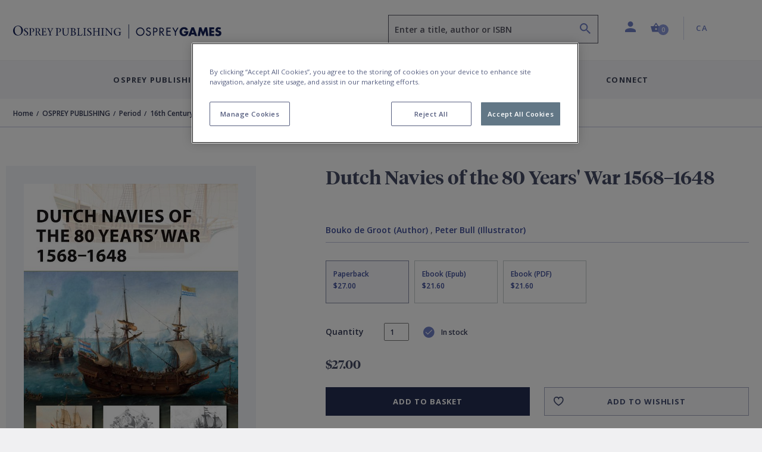

--- FILE ---
content_type: text/html; charset=utf-8
request_url: https://www.ospreypublishing.com/ca/dutch-navies-of-the-80-years-war-15681648-9781472831651/
body_size: 24085
content:




<!doctype html>
<html lang="en">
<head>
    <!-- Required meta tags -->
    <meta charset="utf-8">
    <meta http-equiv="Content-Type" content="text/html; charset=UTF-8">
    <meta name="viewport" content="width=device-width, initial-scale=1, shrink-to-fit=no">


    <!-- Bootstrap CSS -->
    <link rel="stylesheet" integrity="sha384-ggOyR0iXCbMQv3Xipma34MD+dH/1fQ784/j6cY/iJTQUOhcWr7x9JvoRxT2MZw1T" crossorigin="anonymous" href="https://stackpath.bootstrapcdn.com/bootstrap/4.3.1/css/bootstrap.min.css">
    <link rel="stylesheet" integrity="sha384-wvfXpqpZZVQGK6TAh5PVlGOfQNHSoD2xbE+QkPxCAFlNEevoEH3Sl0sibVcOQVnN" crossorigin="anonymous" href="https://stackpath.bootstrapcdn.com/font-awesome/4.7.0/css/font-awesome.min.css">
    <link rel="stylesheet" href="/css/styles.css">
        <link rel="stylesheet" href="/css/main-osprey.min.css">
        <link rel="icon" type="image/x-icon" href="/img/favicon/osprey/favicon.ico">
        <link rel="apple-touch-icon" sizes="180x180" href="/img/favicon/osprey/apple-touch-icon.png">
        <link rel="icon" type="image/png" sizes="32x32" href="/img/favicon/osprey/favicon-32x32.png">
        <link rel="icon" type="image/png" sizes="16x16" href="/img/favicon/osprey/favicon-16x16.png">
        <link rel="manifest" href="/img/favicon/osprey/site.webmanifest">
        <link rel="mask-icon" color="#000000" href="/img/favicon/osprey/safari-pinned-tab.svg">
        <link rel="shortcut icon" href="/img/osprey/favicon/favicon.ico">
        <link rel="icon" type="image/x-icon" href="/img/osprey/favicon/favicon.ico">
        <meta name="msapplication-TileColor" content="#ffffff">
        <meta name="theme-color" content="#ffffff">

    
    <script>
        if (typeof (dataLayer) !== "undefined") 
        {
            dataLayer.push({
                    "event": "page_load",
                    "product_subcategory": "logged_out",
                    "user_id": ''
                });
        }
    </script>


    <script>
        window.dataLayer = window.dataLayer || [];
        dataLayer.push({
            event: "page declaration",
            page_type: "product",
            page_category: ["Home","OSPREY PUBLISHING","Period","16th Century","Dutch Navies of the 80 Years\u0027 War 1568–1648"],
            user_id: "undefined",
            login_status: "logged out",
            osprey_membership_type: "undefined",
        });
    </script>

        <!-- Google Tag Manager -->
        <script>
            (function (w, d, s, l, i) {
                w[l] = w[l] || []; w[l].push({
                    'gtm.start':
                        new Date().getTime(), event: 'gtm.js'
                }); var f = d.getElementsByTagName(s)[0],
                    j = d.createElement(s), dl = l != 'dataLayer' ? '&l=' + l : ''; j.async = true; j.src =
                        'https://www.googletagmanager.com/gtm.js?id=' + i + dl; f.parentNode.insertBefore(j, f);
            })(window, document, 'script', 'dataLayer', 'GTM-NQKV755');
        </script>
        <!-- End Google Tag Manager -->


        <!-- OneTrust Cookies Consent Notice start for  http://ospreypublishing.com  -->
        <script type="text/javascript" charset="UTF-8" data-domain-script="67ec158e-ec1c-40d4-8233-a814a48823dd" src="https://cdn-ukwest.onetrust.com/scripttemplates/otSDKStub.js"></script>
        <script type="text/javascript">
            function OptanonWrapper() { }
        </script>
        <!-- OneTrust Cookies Consent Notice end for  http://ospreypublishing.com  -->

    <!-- HTML Templates -->
    <script src="/scripts/recaptcha.js"></script>

    <script>
        BbRecaptcha.init("6LeQzoQaAAAAAAddTVNtsC2lu11dk2WBYCRtakYy");
    </script>

        <link rel="stylesheet" href="/css/html-osprey.min.css">

    <script src="https://kit.fontawesome.com/49787fca92.js"></script>
    <link rel="stylesheet" href="https://fonts.googleapis.com/css?family=Open&#x2B;Sans:400,600,700&amp;display=swap">


    <title>Dutch Navies of the 80 Years&#x27; War 1568&#x2013;1648: : New Vanguard Bouko de Groot Osprey Publishing - Osprey</title>


    

    <meta name="description" content="The tiny new state of the United Provinces of the Netherlands won its independence from the mighty Spanish empire by fighting and winning the Eighty Years' War,&hellip;" />
    <meta name="author" content="osprey.com" />
    <meta property="article:author" content="osprey.com" />
    <meta name="keywords" content="" />

    <meta property="og:url" content="https://www.ospreypublishing.com/ca/dutch-navies-of-the-80-years-war-15681648-9781472831651/" />
    <meta property="og:site_name" content="Osprey Publishing" />
    <meta property="og:type" content="books.book" />
    <meta property="og:title" content="Dutch Navies of the 80 Years&#x27; War 1568&#x2013;1648" />
    <meta property="og:image" content="https://res.cloudinary.com/bloomsbury-atlas/image/upload/w_360,c_scale,dpr_1.5/jackets/9781472831651.jpg" />
    <meta property="books:isbn" content="9781472831651" />
            <meta property="books:author" content="Bouko de Groot" />
                <link rel="alternate" hreflang="en-ca" href="https://www.ospreypublishing.com/ca/dutch-navies-of-the-80-years-war-15681648-9781472831651/" />
                <link rel="alternate" hreflang="en-gb" href="https://www.ospreypublishing.com/uk/dutch-navies-of-the-80-years-war-15681648-9781472831651/" />
                <link rel="alternate" hreflang="en-us" href="https://www.ospreypublishing.com/us/dutch-navies-of-the-80-years-war-15681648-9781472831651/" />

    

    <script type='text/javascript' async='async' src="https://platform-api.sharethis.com/js/sharethis.js#property=5d80a476ab6f1000123c90c8&amp;product=inline-share-buttons"></script>
    <style>
    </style>
</head>
<body class="bg-white" data-site="OS" data-territory="CA" data-territory-ip="US" data-account-type="" data-node-id="15936" data-host-address="172.69.7.222">



        <!-- Google Tag Manager (noscript) -->
        <noscript>
            <iframe src="https://www.googletagmanager.com/ns.html?id=GTM-NQKV755"
                    height="0" width="0" style="display:none;visibility:hidden"></iframe>
        </noscript>
        <!-- End Google Tag Manager (noscript) -->

    
<a class="skip-main" href="#main-content">Skip to main content</a>
<!--begin::mobile search modal-->
<div class="search-autocomplete-mobile" id="searchAutocompleteMobile">
    <div class="search-autocomplete-mobile__header">
        <div class="search-autocomplete-mobile--field-wrapper">
            <div class="input-group">
                <div class="input-group-prepend">
                    <button class="btn btn-search" type="button" id="searchButton" onclick="BloomsburyStore.searchButtonMobile(event)"><i class="bp-icon-search"></i></button>
                </div>
                <input type="text" id="autoCompleteSearchMobile" class="form-control" 
                       aria-label="Enter a title, author or ISBN" 
                       placeholder="Enter a title, author or ISBN" 
                       aria-describedby="searchButton" 
                       autocomplete="off"   
                        maxlength="256"
                       onkeypress="BloomsburyStore.searchKeypressMobile(event)"
                       data-url="/ca/search"
                       data-autosuggesturl="/umbraco/surface/SearchSurface/Suggestions"
                       value="">
                <div class="input-group-append">
                    <button class="btn btn-close" type="button" id="searchAutocompleteMobileClose" aria-label="Close search"><i class="bp-icon-close"></i></button>
                </div>
            </div>
        </div>
    </div>
    <div class="search-autocomplete-mobile__content">
        <div id="autocompleteMobilePlaceholder" class="autocomplete-placeholder"><div class="autocomplete-suggestions" style="position: absolute; max-height: 300px; z-index: 10001; width: 302px; display: none;"><div class="autocomplete-no-suggestion">There are no results for your search</div></div></div>
    </div>
</div>
<!--end::mobile search modal-->
    


<!--begin::main navigation // Mobile -->
<nav class="bbtag-ga-mobile main-navigation main-navigation--mobile navbar navbar-light d-block d-lg-none">
    <div class="bbtag-ga-mobile main-navigation--mobile__page-header">
        <div>
            <a class="bbtag-ga-mobile navbar-toggler" href="#mMenu" aria-expanded="false" aria-label="Toggle navigation"></a>
                <a href="/ca/" class="bbtag-ga-mobile page-header--logo page-header--logo__osprey"><img src="/img/osprey-mobile.svg" class="bbtag-ga-mobile img-fluid" alt=""></a>
        </div>
        <div class="bbtag-ga-mobile page-header--utils">
            <a href="#" id="mobileHeaderSearchOpen"><i aria-hidden="true" class="bbtag-ga-mobile bp-icon-search"></i></a>
            <div id="nav-mobile-cart">
                
<a href="/ca/cart" class="nav-link header-basket__button">
    <span class="header-basket__icon"><i class="bp-icon-basket" aria-hidden="true"></i></span>
    <span class="sr-only">Shopping Cart (0 item)</span>
    <span class="header-basket__value">
        <span class="value" aria-hidden="true">0</span>
    </span>
</a>
            </div>
        </div>
    </div>
    <div class="bbtag-ga-mobile d-none">
        <nav id="mMenu" class="d-lg-none">
            <button class="bbtag-ga-mobile navbar-toggler" type="button" id="closeMMenu" aria-label="Toggle navigation">
                <i class="bbtag-ga-mobile bp-icon-close"></i>
            </button>
            <div class="bbtag-ga-mobile main-navigation--mobile--header justify-content-between">
                    <a href="/ca/" class="bbtag-ga-mobile page-header--logo page-header--logo__osprey"><img src="/img/osprey-desktop.svg" width="150" alt="Osprey Publishing Home"></a>
            </div>
            <ul>
                            <li>
                                <span aria-label="Osprey Publishing">Osprey Publishing</span>
                                <ul>
                                        <li>
                                            <span class="bbtag-ga-mobile mobile-sub-nav-link" data-node-id="882d0ae4-8fca-47e4-9148-9fd9c4ce0beb">Browse by Series</span>
                                            <ul>
                                                    <li class="explore-link bbtag-ga-mobile">
                                                        <a href="/ca/osprey-publishing/series/" class="bbtag-ga-mobile" data-tree="BOOKS|Browse by Series" title="Explore Browse by Series">Explore Browse by Series</a>
                                                    </li>
                                                        <li class="bbtag-ga-mobile">
                                                            <a style="text-transform: none;letter-spacing: -.1px;font-weight: 600;font-size: 14px;" class="bbtag-ga-mobile" data-tree="BOOKS|Browse by Series" href="/ca/osprey-publishing/series/air-campaign/" title="Air Campaign">Air Campaign</a>
                                                        </li>
                                                        <li class="bbtag-ga-mobile">
                                                            <a style="text-transform: none;letter-spacing: -.1px;font-weight: 600;font-size: 14px;" class="bbtag-ga-mobile" data-tree="BOOKS|Browse by Series" href="/ca/osprey-publishing/series/campaign/" title="Campaign">Campaign</a>
                                                        </li>
                                                        <li class="bbtag-ga-mobile">
                                                            <a style="text-transform: none;letter-spacing: -.1px;font-weight: 600;font-size: 14px;" class="bbtag-ga-mobile" data-tree="BOOKS|Browse by Series" href="/ca/osprey-publishing/series/dogfight/" title="Dogfight">Dogfight</a>
                                                        </li>
                                                        <li class="bbtag-ga-mobile">
                                                            <a style="text-transform: none;letter-spacing: -.1px;font-weight: 600;font-size: 14px;" class="bbtag-ga-mobile" data-tree="BOOKS|Browse by Series" href="/ca/osprey-publishing/series/men-at-arms/" title="Men-at-Arms">Men-at-Arms</a>
                                                        </li>
                                                        <li class="bbtag-ga-mobile">
                                                            <a style="text-transform: none;letter-spacing: -.1px;font-weight: 600;font-size: 14px;" class="bbtag-ga-mobile" data-tree="BOOKS|Browse by Series" href="/ca/osprey-publishing/series/new-vanguard/" title="New Vanguard">New Vanguard</a>
                                                        </li>
                                                        <li class="bbtag-ga-mobile">
                                                            <a style="text-transform: none;letter-spacing: -.1px;font-weight: 600;font-size: 14px;" class="bbtag-ga-mobile" data-tree="BOOKS|Browse by Series" href="/ca/osprey-publishing/series/x-planes/" title="X-Planes">X-Planes</a>
                                                        </li>
                                                        <li class="bbtag-ga-mobile">
                                                            <a style="text-transform: none;letter-spacing: -.1px;font-weight: 600;font-size: 14px;" class="bbtag-ga-mobile" data-tree="BOOKS|Browse by Series" href="/ca/osprey-publishing/series/" title="See more...">See more...</a>
                                                        </li>
                                            </ul>
                                        </li>
                                        <li>
                                            <span class="bbtag-ga-mobile mobile-sub-nav-link" data-node-id="316b03c0-9af2-4cb5-9994-da1ed3a63626">Browse by Period</span>
                                            <ul>
                                                    <li class="explore-link bbtag-ga-mobile">
                                                        <a href="/ca/osprey-publishing/period/" class="bbtag-ga-mobile" data-tree="BOOKS|Browse by Period" title="Explore Browse by Period">Explore Browse by Period</a>
                                                    </li>
                                                        <li class="bbtag-ga-mobile">
                                                            <a style="text-transform: none;letter-spacing: -.1px;font-weight: 600;font-size: 14px;" class="bbtag-ga-mobile" data-tree="BOOKS|Browse by Period" href="/ca/osprey-publishing/period/ancient-warfare/" title="Ancient Warfare">Ancient Warfare</a>
                                                        </li>
                                                        <li class="bbtag-ga-mobile">
                                                            <a style="text-transform: none;letter-spacing: -.1px;font-weight: 600;font-size: 14px;" class="bbtag-ga-mobile" data-tree="BOOKS|Browse by Period" href="/ca/osprey-publishing/period/medieval-warfare/" title="Medieval Warfare">Medieval Warfare</a>
                                                        </li>
                                                        <li class="bbtag-ga-mobile">
                                                            <a style="text-transform: none;letter-spacing: -.1px;font-weight: 600;font-size: 14px;" class="bbtag-ga-mobile" data-tree="BOOKS|Browse by Period" href="/ca/osprey-publishing/period/modern-warfare/" title="Modern Warfare">Modern Warfare</a>
                                                        </li>
                                                        <li class="bbtag-ga-mobile">
                                                            <a style="text-transform: none;letter-spacing: -.1px;font-weight: 600;font-size: 14px;" class="bbtag-ga-mobile" data-tree="BOOKS|Browse by Period" href="/ca/osprey-publishing/period/napoleonic/" title="Napoleonic">Napoleonic</a>
                                                        </li>
                                                        <li class="bbtag-ga-mobile">
                                                            <a style="text-transform: none;letter-spacing: -.1px;font-weight: 600;font-size: 14px;" class="bbtag-ga-mobile" data-tree="BOOKS|Browse by Period" href="/ca/osprey-publishing/period/world-war-1/" title="World War I">World War I</a>
                                                        </li>
                                                        <li class="bbtag-ga-mobile">
                                                            <a style="text-transform: none;letter-spacing: -.1px;font-weight: 600;font-size: 14px;" class="bbtag-ga-mobile" data-tree="BOOKS|Browse by Period" href="/ca/osprey-publishing/period/world-war-2/" title="World War II">World War II</a>
                                                        </li>
                                                        <li class="bbtag-ga-mobile">
                                                            <a style="text-transform: none;letter-spacing: -.1px;font-weight: 600;font-size: 14px;" class="bbtag-ga-mobile" data-tree="BOOKS|Browse by Period" href="/ca/osprey-publishing/period/" title="See more...">See more...</a>
                                                        </li>
                                            </ul>
                                        </li>
                                        <li>
                                            <span class="bbtag-ga-mobile mobile-sub-nav-link" data-node-id="e916bd27-666f-4019-9393-df7ca623bdd3">Upcoming Books</span>
                                            <ul>
                                                        <li class="bbtag-ga-mobile">
                                                            <a style="text-transform: none;letter-spacing: -.1px;font-weight: 600;font-size: 14px;" class="bbtag-ga-mobile" data-tree="BOOKS|Upcoming Books" href="/ca/discover/available-this-month/" title="Available this month">Available this month</a>
                                                        </li>
                                                        <li class="bbtag-ga-mobile">
                                                            <a style="text-transform: none;letter-spacing: -.1px;font-weight: 600;font-size: 14px;" class="bbtag-ga-mobile" data-tree="BOOKS|Upcoming Books" href="/ca/discover/pre-order-next-month/" title="Pre-order next month">Pre-order next month</a>
                                                        </li>
                                                        <li class="bbtag-ga-mobile">
                                                            <a style="text-transform: none;letter-spacing: -.1px;font-weight: 600;font-size: 14px;" class="bbtag-ga-mobile" data-tree="BOOKS|Upcoming Books" href="/ca/discover/pre-order-2-months/" title="Pre-order 2 months">Pre-order 2 months</a>
                                                        </li>
                                                        <li class="bbtag-ga-mobile">
                                                            <a style="text-transform: none;letter-spacing: -.1px;font-weight: 600;font-size: 14px;" class="bbtag-ga-mobile" data-tree="BOOKS|Upcoming Books" href="/ca/discover/pre-order-3-months/" title="Pre-order 3 months">Pre-order 3 months</a>
                                                        </li>
                                            </ul>
                                        </li>
                                </ul>
                            </li>
                            <li>
                                <span aria-label="Osprey Games">Osprey Games</span>
                                <ul>
                                        <li>
                                            <span class="bbtag-ga-mobile mobile-sub-nav-link" data-node-id="e964383c-e86f-48aa-b405-f3dc999fdd41">Browse by Series</span>
                                            <ul>
                                                        <li class="bbtag-ga-mobile">
                                                            <a style="text-transform: none;letter-spacing: -.1px;font-weight: 600;font-size: 14px;" class="bbtag-ga-mobile" data-tree="BOOKS|Browse by Series" href="/ca/osprey-games/board-card-games/" title="Board &amp; Card Games">Board &amp; Card Games</a>
                                                        </li>
                                                        <li class="bbtag-ga-mobile">
                                                            <a style="text-transform: none;letter-spacing: -.1px;font-weight: 600;font-size: 14px;" class="bbtag-ga-mobile" data-tree="BOOKS|Browse by Series" href="/ca/osprey-games/wargames/bolt-action/" title="Bolt Action">Bolt Action</a>
                                                        </li>
                                                        <li class="bbtag-ga-mobile">
                                                            <a style="text-transform: none;letter-spacing: -.1px;font-weight: 600;font-size: 14px;" class="bbtag-ga-mobile" data-tree="BOOKS|Browse by Series" href="/ca/osprey-games/wargames/frostgrave/" title="Frostgrave">Frostgrave</a>
                                                        </li>
                                                        <li class="bbtag-ga-mobile">
                                                            <a style="text-transform: none;letter-spacing: -.1px;font-weight: 600;font-size: 14px;" class="bbtag-ga-mobile" data-tree="BOOKS|Browse by Series" href="/ca/osprey-games/wargames/oathmark/" title="Oathmark">Oathmark</a>
                                                        </li>
                                                        <li class="bbtag-ga-mobile">
                                                            <a style="text-transform: none;letter-spacing: -.1px;font-weight: 600;font-size: 14px;" class="bbtag-ga-mobile" data-tree="BOOKS|Browse by Series" href="/ca/osprey-games/roleplaying-games/" title="Osprey Roleplaying">Osprey Roleplaying</a>
                                                        </li>
                                                        <li class="bbtag-ga-mobile">
                                                            <a style="text-transform: none;letter-spacing: -.1px;font-weight: 600;font-size: 14px;" class="bbtag-ga-mobile" data-tree="BOOKS|Browse by Series" href="/ca/osprey-games/wargames/osprey-wargames/" title="Osprey Wargames Series">Osprey Wargames Series</a>
                                                        </li>
                                                        <li class="bbtag-ga-mobile">
                                                            <a style="text-transform: none;letter-spacing: -.1px;font-weight: 600;font-size: 14px;" class="bbtag-ga-mobile" data-tree="BOOKS|Browse by Series" href="/ca/osprey-games/wargames/other-wargames/" title="Other Wargames">Other Wargames</a>
                                                        </li>
                                                        <li class="bbtag-ga-mobile">
                                                            <a style="text-transform: none;letter-spacing: -.1px;font-weight: 600;font-size: 14px;" class="bbtag-ga-mobile" data-tree="BOOKS|Browse by Series" href="/ca/osprey-games/wargames/stargrave/" title="Stargrave">Stargrave</a>
                                                        </li>
                                                        <li class="bbtag-ga-mobile">
                                                            <a style="text-transform: none;letter-spacing: -.1px;font-weight: 600;font-size: 14px;" class="bbtag-ga-mobile" data-tree="BOOKS|Browse by Series" href="/ca/osprey-games/wargames/the-silver-bayonet/" title="The Silver Bayonet">The Silver Bayonet</a>
                                                        </li>
                                            </ul>
                                        </li>
                                        <li>
                                            <span class="bbtag-ga-mobile mobile-sub-nav-link" data-node-id="3caa3f67-090c-45ea-b86a-ce3fb76b50f7">Upcoming Books</span>
                                            <ul>
                                                        <li class="bbtag-ga-mobile">
                                                            <a style="text-transform: none;letter-spacing: -.1px;font-weight: 600;font-size: 14px;" class="bbtag-ga-mobile" data-tree="BOOKS|Upcoming Books" href="/ca/discover/available-this-month/" title="Available this month">Available this month</a>
                                                        </li>
                                                        <li class="bbtag-ga-mobile">
                                                            <a style="text-transform: none;letter-spacing: -.1px;font-weight: 600;font-size: 14px;" class="bbtag-ga-mobile" data-tree="BOOKS|Upcoming Books" href="/ca/discover/pre-order-next-month/" title="Pre-order next month">Pre-order next month</a>
                                                        </li>
                                                        <li class="bbtag-ga-mobile">
                                                            <a style="text-transform: none;letter-spacing: -.1px;font-weight: 600;font-size: 14px;" class="bbtag-ga-mobile" data-tree="BOOKS|Upcoming Books" href="/ca/discover/pre-order-2-months/" title="Pre-order 2 months">Pre-order 2 months</a>
                                                        </li>
                                                        <li class="bbtag-ga-mobile">
                                                            <a style="text-transform: none;letter-spacing: -.1px;font-weight: 600;font-size: 14px;" class="bbtag-ga-mobile" data-tree="BOOKS|Upcoming Books" href="/ca/discover/pre-order-3-months/" title="Pre-order 3 months">Pre-order 3 months</a>
                                                        </li>
                                            </ul>
                                        </li>
                                </ul>
                            </li>
                    <li>
                        <a href="/ca/author-index" title="Contributors"  data-tree="CONTRIBUTORS" aria-label="Contributors">Contributors</a>
                    </li>
                    <li>
                        <span aria-label="Discover">Discover</span>
                        <ul>
            <li>
                <span class="bbtag-ga-mobile mobile-sub-nav-link" data-node-id="19697" onclick="BloomsburyStore.mobileNavClickSub(this);" data-tree="Discover|Osprey Publishing">Osprey Publishing</span>
                <ul>
                </ul>
            </li>
            <li>
                <span class="bbtag-ga-mobile mobile-sub-nav-link" data-node-id="19698" onclick="BloomsburyStore.mobileNavClickSub(this);" data-tree="Discover|Have Your Say">Have Your Say</span>
                <ul>
                </ul>
            </li>
            <li>
                <span class="bbtag-ga-mobile mobile-sub-nav-link" data-node-id="19940" onclick="BloomsburyStore.mobileNavClickSub(this);" data-tree="Discover|Osprey Games">Osprey Games</span>
                <ul>
                </ul>
            </li>
            <li>
                <span class="bbtag-ga-mobile mobile-sub-nav-link" data-node-id="19639" onclick="BloomsburyStore.mobileNavClickSub(this);" data-tree="Discover|Gaming Resources">Gaming Resources</span>
                <ul>
                </ul>
            </li>
            <li><a style="text-transform: none; letter-spacing: -.1px; font-weight: 600; font-size: 14px;" href="/ca/discover/newsletters/" target="" title="Newsletters" data-tree="Discover|Newsletters">Newsletters</a></li>
                        </ul>
                    </li>
                    <li class="bbtag-ga-mobile no-bottom-border">
                        <span aria-label="Connect">Connect</span>
                        <ul>
            <li>
                <span class="bbtag-ga-mobile mobile-sub-nav-link" data-node-id="19692" onclick="BloomsburyStore.mobileNavClickSub(this);" data-tree="Connect|About Us">About Us</span>
                <ul>
                </ul>
            </li>
            <li>
                <span class="bbtag-ga-mobile mobile-sub-nav-link" data-node-id="19693" onclick="BloomsburyStore.mobileNavClickSub(this);" data-tree="Connect|Contact Us">Contact Us</span>
                <ul>
                </ul>
            </li>
            <li>
                <span class="bbtag-ga-mobile mobile-sub-nav-link" data-node-id="19695" onclick="BloomsburyStore.mobileNavClickSub(this);" data-tree="Connect|Work With Us">Work With Us</span>
                <ul>
                </ul>
            </li>
                        </ul>
                    </li>
                <li class="bbtag-ga-mobile menu-seperator"></li>
                    <li class="bbtag-ga-mobile account-link account-link--not-signed-in">
                        <a href="/ca/login" title="Sign in" aria-label="Sign in" data-tree="Sign in">Sign in</a>
                        <a href="/ca/login" title="Create an account" aria-label="Create an account"  data-tree="Create an account">Create an account</a>
                    </li>
                    <li class="bbtag-ga-mobile account-link--sub account-link--sub__first pb-15"><a href="/ca/help" title="Help" aria-label="Help" data-tree="Help">Help</a></li>

                <li class="bbtag-ga-mobile menu-seperator"></li>
                <li class="bbtag-ga-mobile nav-item support nav-item--basket">
                    <a class="bbtag-ga-mobile nav-link" href="/ca/cart" title="Basket" aria-label="Basket" data-tree="Basket"><i class="bbtag-ga-mobile bp-icon-basket"></i>Basket</a>
                </li>
                <li class="bbtag-ga-mobile nav-item country nav-item--initial-case">
                    <span>Currently on the CA site</span>
                    <ul class="bbtag-ga-mobile radio-style-list">
                                <li class="bbtag-ga-mobile nav-item radio-style-list__item">
                                    <a href="/uk/" class="bbtag-ga-mobile nav-link nav-link--direct"><span class="bbtag-ga-mobile radio-insert" data-tree="Territory|United Kingdom"></span><label for="">United Kingdom</label></a>
                                </li>
                                <li class="bbtag-ga-mobile nav-item radio-style-list__item">
                                    <a href="/us/" class="bbtag-ga-mobile nav-link nav-link--direct"><span class="bbtag-ga-mobile radio-insert" data-tree="Territory|United States"></span><label for="">United States</label></a>
                                </li>
                                <li class="bbtag-ga-mobile nav-item radio-style-list__item radio-style-list__item--selected">
                                    <a href="/ca/" class="bbtag-ga-mobile nav-link nav-link--direct"><span class="bbtag-ga-mobile radio-insert" data-tree="Territory|Canada"></span><label for="">Canada</label></a>
                                </li>
                    </ul>
                </li>
            </ul>
        </nav>
    </div>
</nav>
<!--end::main navigation // Mobile -->

    

<!--begin::main navigation // Desktop -->
<header>
<!--START Header Section-->
<div class="headerLogo d-none d-lg-block">
    <div class="headerLogoTitle">
        <div class="container">
            <div class="row">
                <div class="col-6 col-lg-4 col-xl-6">
                    <div class="headerLogoLeft">
                                    <a href="/ca/"><img src="/img/osprey-desktop.svg" style="width: 350px; height: 46px;" class="img-fluid" alt="Osprey Publishing Home"></a>
                    </div>
                </div>
                <div class="col-6 col-lg-8 col-xl-6">
                    <div class="headerSectionRight">
                        <div class="row no-gutters">
                            <div class="col-6 col-md-6 col-lg-7 col-xl-7">
                                
                                <div class="form-group autocomplete-search-form-group">
                                        <label class="sr-only" for="autoCompleteSearch">Search</label>
                                        <input aria-describedby="search-summary-inner" type="text" class="form-control autocomplete-search" id="autoCompleteSearch" autocomplete="off"
                                           value=""
                                           placeholder="Enter a title, author or ISBN" data-url="/ca/search"
                                           data-autosuggesturl="/umbraco/surface/SearchSurface/Suggestions"
                                           onkeypress="return BloomsburyStore.searchKeypress(event)" maxlength="256">
                                    <button aria-label="Search" name="submit" class="icon bp-icon-search" onclick="return BloomsburyStore.searchButton(event)"></button>
                                </div>
                            </div>
                            <div class="col-6 col-md-6 col-lg-5 col-xl-5">
                                <li class="header-links">
                                    <ul class="list-unstyled mb-0">
                                        <li class="header-dropdown ">
                                                <a class="nav-link dropdown-toggle user-toggler" href="/ca/login" id="navbarDropdownAccount" role="button" data-toggle="dropdown" aria-haspopup="true" aria-expanded="false">
                                                    <i class="bp-icon-user" aria-hidden="true"></i>
                                                    <span class="sr-only">Profile</span>
                                                </a>
                                            <div class="dropdown-menu dropdown-menu-right" aria-labelledby="navbarDropdownAccount" aria-hidden="true">
                                                    <div class="dropdown-header">
                                                        <div class="account-link account-link--not-signed-in">
                                                            <a href="/ca/login">Sign in</a>
                                                            <span class="vert-sep"></span>
                                                            <a href="/ca/login">Create an account</a>
                                                        </div>
                                                    </div>
                                                    <div class="dropdown-body">
                                                        <a class="dropdown-item" href="/ca/help">Help</a>
                                                    </div>
                                            </div>
                                        </li>
                                        
                                        <li class="nav-item header-basket--list" id="nav-desktop-cart">
                                            
<a href="/ca/cart" role="button" class="nav-link header-basket__button">
    <span class="header-basket__icon"><i class="bp-icon-basket" aria-hidden="true"></i></span>
    <span class="header-basket__value">
        <span class="sr-only">Shopping Cart (0 item)</span>
        <span class="value" aria-hidden="true">0</span>
    </span>
</a>
<span id="headerBasketArrowIndicator" class="header-basket__arrow "></span>
<div class="header-basket__dropdown" id="headerBasketDropdown" aria-hidden="true">
    <div>
        <div class="header-basket__dropdown--header">
            <div class="header-basket__dropdown--header-title">
                <h3>Basket</h3>
            </div>
            <div class="header-basket__dropdown--header-overview">
                <span class="header-basket--items">
                    <i class="bp-icon-basket" aria-hidden="true"></i><span class="sr-only">Shopping Cart</span> 0 item(s)
                </span>
                <a class="header-basket--edit" href="/ca/cart" title="Edit basket" aria-label="Edit basket">Edit basket <i class="bp-icon-pen" aria-hidden="true"></i></a>
            </div>
        </div>
        <div class="header-basket__dropdown--footer">
            <div class="header-basket__dropdown--footer-upper">
                <span>Sub-total (excluding delivery)</span>
            </div>
            <a href="/ca/cart" class="btn btn-primary btn-lg btn-block header-basket__dropdown--footer-checkout">Checkout</a>
        </div>

    </div>
</div>

                                        </li>
                                   
                                            <li class="header-dropdown territory">
                                                    <a class="nav-link  dropdown-toggle" href="/ca/" id="navbarDropdownTerritories" role="button" data-toggle="dropdown" aria-haspopup="true" aria-expanded="false"><span class="sr-only">Country: </span> CA</a>
                                                <div class="dropdown-menu dropdown-menu-right" aria-labelledby="navbarDropdownTerritories" aria-hidden="true">
                                                    <div class="dropdown-header">
                                                        <h5>Shop in</h5>
                                                    </div>
                                                    <div class="dropdown-body">
                                                            <a class="dropdown-item territory-link" data-territory-link="/uk/" data-current="0">United Kingdom</a>
                                                            <a class="dropdown-item territory-link" data-territory-link="/us/" data-current="0">United States</a>
                                                            <a class="dropdown-item territory-link" data-territory-link="/ca/" data-current="1">Canada</a>
                                                    </div>
                                                </div>
                                            </li>
                                    </ul>
                                </li>
                            </div>
                        </div>
                    </div>
                </div>
            </div>
        </div>
    </div>
</div>
<!--END Header Section-->
<!--begin::main navigation // Desktop -->
<nav class="main-navigation main-navigation--desktop d-none d-lg-block navbar navbar-expand-lg navbar-light">

    <button class="navbar-toggler" type="button" data-toggle="collapse" data-target="#navbarSupportedContent" aria-controls="navbarSupportedContent" aria-expanded="false" aria-label="Toggle navigation">
        <span class="navbar-toggler-icon"></span>
    </button>
    <div class="collapse navbar-collapse justify-content-center" id="navbarSupportedContent">

        <div class="d-flex justify-content-center navbar-nav--wrapper">
            <ul class="navbar-nav" id="desktopMainNavigation">

                            <li class="nav-item dropdown is-link">
                                <a class="nav-link dropdown-toggle collapsed" href="/ca/osprey-publishing/"  id="fb3e173a-1a0d-446b-a270-9ff7eda38783" role="button" data-toggle="collapse" data-target="#mPanelfb3e173a-1a0d-446b-a270-9ff7eda38783" aria-haspopup="true" aria-expanded="false">Osprey Publishing</a>
                            </li>
                            <li class="nav-item dropdown is-link">
                                <a class="nav-link dropdown-toggle collapsed" href="/ca/osprey-games/"  id="d0762b2c-9958-4b29-8dfc-8f6f104e6d2b" role="button" data-toggle="collapse" data-target="#mPaneld0762b2c-9958-4b29-8dfc-8f6f104e6d2b" aria-haspopup="true" aria-expanded="false">Osprey Games</a>
                            </li>
                    <li class="nav-item">
                        <a class="nav-link" href="/ca/author-index" data-tree="CONTRIBUTORS">Contributors</a>
                    </li>
                <li class="nav-item dropdown">
                    <a class="nav-link dropdown-toggle collapsed" href="#mPanelDiscover" id="bpDiscover" role="button" data-toggle="collapse" data-target="#mPanelDiscover" aria-haspopup="true" aria-expanded="false">Discover</a>
                </li>
                <li class="nav-item dropdown">
                    <a class="nav-link dropdown-toggle collapsed" href="#mPanelConnect" id="bpConnect" role="button" data-toggle="collapse" data-target="#mPanelConnect" aria-haspopup="true" aria-expanded="false">Connect</a>
                </li>
            </ul>
        </div>

        <div class="dropdown-menus megamenu" id="megamenuParent">
                        <div class="dropdown-menu keep-open" data-parent="#megamenuParent" aria-labelledby="fb3e173a-1a0d-446b-a270-9ff7eda38783" id="mPanelfb3e173a-1a0d-446b-a270-9ff7eda38783">
                            <div class="container" style="">
                                <div class="row">
                                    <div class="col-12">
                                        <div class="content-columns d-flex">
                                                    <div class="p-2 flex-v-col order-1 pr-20" role="list">
                                                        <div role="listitem">
                                                            <div role="listitem">
                                                                    <span class="sub-sub-level-nav-items--header ml-0 mt-0">
                                                                    <a href="/ca/osprey-publishing/series/" title="Browse by Series" aria-label="Browse by Series" data-tree="Osprey Publishing|Browse by Series">Browse by Series</a>
                                                                </span>
                                                            </div>
                                                       </div>
                                                            <div role="list">
                                                                <div role="listitem" class="sub-sub-level-nav-items ml-0 mt-0 mb-0">
                                                                    <a href="/ca/osprey-publishing/series/air-campaign/" target="" class="nav-item" title="Air Campaign" aria-label="Air Campaign" data-tree="Osprey Publishing|Browse by Series|Air Campaign">Air Campaign</a>
                                                                </div>
                                                            </div>
                                                            <div role="list">
                                                                <div role="listitem" class="sub-sub-level-nav-items ml-0 mt-0 mb-0">
                                                                    <a href="/ca/osprey-publishing/series/campaign/" target="" class="nav-item" title="Campaign" aria-label="Campaign" data-tree="Osprey Publishing|Browse by Series|Campaign">Campaign</a>
                                                                </div>
                                                            </div>
                                                            <div role="list">
                                                                <div role="listitem" class="sub-sub-level-nav-items ml-0 mt-0 mb-0">
                                                                    <a href="/ca/osprey-publishing/series/dogfight/" target="" class="nav-item" title="Dogfight" aria-label="Dogfight" data-tree="Osprey Publishing|Browse by Series|Dogfight">Dogfight</a>
                                                                </div>
                                                            </div>
                                                            <div role="list">
                                                                <div role="listitem" class="sub-sub-level-nav-items ml-0 mt-0 mb-0">
                                                                    <a href="/ca/osprey-publishing/series/men-at-arms/" target="" class="nav-item" title="Men-at-Arms" aria-label="Men-at-Arms" data-tree="Osprey Publishing|Browse by Series|Men-at-Arms">Men-at-Arms</a>
                                                                </div>
                                                            </div>
                                                            <div role="list">
                                                                <div role="listitem" class="sub-sub-level-nav-items ml-0 mt-0 mb-0">
                                                                    <a href="/ca/osprey-publishing/series/new-vanguard/" target="" class="nav-item" title="New Vanguard" aria-label="New Vanguard" data-tree="Osprey Publishing|Browse by Series|New Vanguard">New Vanguard</a>
                                                                </div>
                                                            </div>
                                                            <div role="list">
                                                                <div role="listitem" class="sub-sub-level-nav-items ml-0 mt-0 mb-0">
                                                                    <a href="/ca/osprey-publishing/series/x-planes/" target="" class="nav-item" title="X-Planes" aria-label="X-Planes" data-tree="Osprey Publishing|Browse by Series|X-Planes">X-Planes</a>
                                                                </div>
                                                            </div>
                                                            <div role="list">
                                                                <div role="listitem" class="sub-sub-level-nav-items ml-0 mt-0 mb-0">
                                                                    <a href="/ca/osprey-publishing/series/" target="" class="nav-item" title="See more..." aria-label="See more..." data-tree="Osprey Publishing|Browse by Series|See more...">See more...</a>
                                                                </div>
                                                            </div>
                                                </div>
                                                    <div class="p-2 flex-v-col order-1 pr-20" role="list">
                                                        <div role="listitem">
                                                            <div role="listitem">
                                                                    <span class="sub-sub-level-nav-items--header ml-0 mt-0">
                                                                    <a href="/ca/osprey-publishing/period/" title="Browse by Period" aria-label="Browse by Period" data-tree="Osprey Publishing|Browse by Period">Browse by Period</a>
                                                                </span>
                                                            </div>
                                                       </div>
                                                            <div role="list">
                                                                <div role="listitem" class="sub-sub-level-nav-items ml-0 mt-0 mb-0">
                                                                    <a href="/ca/osprey-publishing/period/ancient-warfare/" target="" class="nav-item" title="Ancient Warfare" aria-label="Ancient Warfare" data-tree="Osprey Publishing|Browse by Period|Ancient Warfare">Ancient Warfare</a>
                                                                </div>
                                                            </div>
                                                            <div role="list">
                                                                <div role="listitem" class="sub-sub-level-nav-items ml-0 mt-0 mb-0">
                                                                    <a href="/ca/osprey-publishing/period/medieval-warfare/" target="" class="nav-item" title="Medieval Warfare" aria-label="Medieval Warfare" data-tree="Osprey Publishing|Browse by Period|Medieval Warfare">Medieval Warfare</a>
                                                                </div>
                                                            </div>
                                                            <div role="list">
                                                                <div role="listitem" class="sub-sub-level-nav-items ml-0 mt-0 mb-0">
                                                                    <a href="/ca/osprey-publishing/period/modern-warfare/" target="" class="nav-item" title="Modern Warfare" aria-label="Modern Warfare" data-tree="Osprey Publishing|Browse by Period|Modern Warfare">Modern Warfare</a>
                                                                </div>
                                                            </div>
                                                            <div role="list">
                                                                <div role="listitem" class="sub-sub-level-nav-items ml-0 mt-0 mb-0">
                                                                    <a href="/ca/osprey-publishing/period/napoleonic/" target="" class="nav-item" title="Napoleonic" aria-label="Napoleonic" data-tree="Osprey Publishing|Browse by Period|Napoleonic">Napoleonic</a>
                                                                </div>
                                                            </div>
                                                            <div role="list">
                                                                <div role="listitem" class="sub-sub-level-nav-items ml-0 mt-0 mb-0">
                                                                    <a href="/ca/osprey-publishing/period/world-war-1/" target="" class="nav-item" title="World War I" aria-label="World War I" data-tree="Osprey Publishing|Browse by Period|World War I">World War I</a>
                                                                </div>
                                                            </div>
                                                            <div role="list">
                                                                <div role="listitem" class="sub-sub-level-nav-items ml-0 mt-0 mb-0">
                                                                    <a href="/ca/osprey-publishing/period/world-war-2/" target="" class="nav-item" title="World War II" aria-label="World War II" data-tree="Osprey Publishing|Browse by Period|World War II">World War II</a>
                                                                </div>
                                                            </div>
                                                            <div role="list">
                                                                <div role="listitem" class="sub-sub-level-nav-items ml-0 mt-0 mb-0">
                                                                    <a href="/ca/osprey-publishing/period/" target="" class="nav-item" title="See more..." aria-label="See more..." data-tree="Osprey Publishing|Browse by Period|See more...">See more...</a>
                                                                </div>
                                                            </div>
                                                </div>
                                                    <div class="p-2 flex-v-col order-1 pr-20" role="list">
                                                        <div role="listitem">
                                                                <span class="sub-sub-level-nav-items--header ml-0 mt-0">Upcoming Books</span>
                                                       </div>
                                                            <div role="list">
                                                                <div role="listitem" class="sub-sub-level-nav-items ml-0 mt-0 mb-0">
                                                                    <a href="/ca/discover/available-this-month/" target="" class="nav-item" title="Available this month" aria-label="Available this month" data-tree="Osprey Publishing|Upcoming Books|Available this month">Available this month</a>
                                                                </div>
                                                            </div>
                                                            <div role="list">
                                                                <div role="listitem" class="sub-sub-level-nav-items ml-0 mt-0 mb-0">
                                                                    <a href="/ca/discover/pre-order-next-month/" target="" class="nav-item" title="Pre-order next month" aria-label="Pre-order next month" data-tree="Osprey Publishing|Upcoming Books|Pre-order next month">Pre-order next month</a>
                                                                </div>
                                                            </div>
                                                            <div role="list">
                                                                <div role="listitem" class="sub-sub-level-nav-items ml-0 mt-0 mb-0">
                                                                    <a href="/ca/discover/pre-order-2-months/" target="" class="nav-item" title="Pre-order 2 months" aria-label="Pre-order 2 months" data-tree="Osprey Publishing|Upcoming Books|Pre-order 2 months">Pre-order 2 months</a>
                                                                </div>
                                                            </div>
                                                            <div role="list">
                                                                <div role="listitem" class="sub-sub-level-nav-items ml-0 mt-0 mb-0">
                                                                    <a href="/ca/discover/pre-order-3-months/" target="" class="nav-item" title="Pre-order 3 months" aria-label="Pre-order 3 months" data-tree="Osprey Publishing|Upcoming Books|Pre-order 3 months">Pre-order 3 months</a>
                                                                </div>
                                                            </div>
                                                </div>

                                        </div>
                                    </div>
                                </div>
                            </div>
                        </div>
                        <div class="dropdown-menu keep-open" data-parent="#megamenuParent" aria-labelledby="d0762b2c-9958-4b29-8dfc-8f6f104e6d2b" id="mPaneld0762b2c-9958-4b29-8dfc-8f6f104e6d2b">
                            <div class="container" style="">
                                <div class="row">
                                    <div class="col-12">
                                        <div class="content-columns d-flex">
                                                    <div class="p-2 flex-v-col order-1 pr-20" role="list">
                                                        <div role="listitem">
                                                                <span class="sub-sub-level-nav-items--header ml-0 mt-0">Browse by Series</span>
                                                       </div>
                                                            <div role="list">
                                                                <div role="listitem" class="sub-sub-level-nav-items ml-0 mt-0 mb-0">
                                                                    <a href="/ca/osprey-games/board-card-games/" target="" class="nav-item" title="Board &amp; Card Games" aria-label="Board &amp; Card Games" data-tree="Osprey Games|Browse by Series|Board &amp; Card Games">Board &amp; Card Games</a>
                                                                </div>
                                                            </div>
                                                            <div role="list">
                                                                <div role="listitem" class="sub-sub-level-nav-items ml-0 mt-0 mb-0">
                                                                    <a href="/ca/osprey-games/wargames/bolt-action/" target="" class="nav-item" title="Bolt Action" aria-label="Bolt Action" data-tree="Osprey Games|Browse by Series|Bolt Action">Bolt Action</a>
                                                                </div>
                                                            </div>
                                                            <div role="list">
                                                                <div role="listitem" class="sub-sub-level-nav-items ml-0 mt-0 mb-0">
                                                                    <a href="/ca/osprey-games/wargames/frostgrave/" target="" class="nav-item" title="Frostgrave" aria-label="Frostgrave" data-tree="Osprey Games|Browse by Series|Frostgrave">Frostgrave</a>
                                                                </div>
                                                            </div>
                                                            <div role="list">
                                                                <div role="listitem" class="sub-sub-level-nav-items ml-0 mt-0 mb-0">
                                                                    <a href="/ca/osprey-games/wargames/oathmark/" target="" class="nav-item" title="Oathmark" aria-label="Oathmark" data-tree="Osprey Games|Browse by Series|Oathmark">Oathmark</a>
                                                                </div>
                                                            </div>
                                                            <div role="list">
                                                                <div role="listitem" class="sub-sub-level-nav-items ml-0 mt-0 mb-0">
                                                                    <a href="/ca/osprey-games/roleplaying-games/" target="" class="nav-item" title="Osprey Roleplaying" aria-label="Osprey Roleplaying" data-tree="Osprey Games|Browse by Series|Osprey Roleplaying">Osprey Roleplaying</a>
                                                                </div>
                                                            </div>
                                                            <div role="list">
                                                                <div role="listitem" class="sub-sub-level-nav-items ml-0 mt-0 mb-0">
                                                                    <a href="/ca/osprey-games/wargames/osprey-wargames/" target="" class="nav-item" title="Osprey Wargames Series" aria-label="Osprey Wargames Series" data-tree="Osprey Games|Browse by Series|Osprey Wargames Series">Osprey Wargames Series</a>
                                                                </div>
                                                            </div>
                                                            <div role="list">
                                                                <div role="listitem" class="sub-sub-level-nav-items ml-0 mt-0 mb-0">
                                                                    <a href="/ca/osprey-games/wargames/other-wargames/" target="" class="nav-item" title="Other Wargames" aria-label="Other Wargames" data-tree="Osprey Games|Browse by Series|Other Wargames">Other Wargames</a>
                                                                </div>
                                                            </div>
                                                            <div role="list">
                                                                <div role="listitem" class="sub-sub-level-nav-items ml-0 mt-0 mb-0">
                                                                    <a href="/ca/osprey-games/wargames/stargrave/" target="" class="nav-item" title="Stargrave" aria-label="Stargrave" data-tree="Osprey Games|Browse by Series|Stargrave">Stargrave</a>
                                                                </div>
                                                            </div>
                                                            <div role="list">
                                                                <div role="listitem" class="sub-sub-level-nav-items ml-0 mt-0 mb-0">
                                                                    <a href="/ca/osprey-games/wargames/the-silver-bayonet/" target="" class="nav-item" title="The Silver Bayonet" aria-label="The Silver Bayonet" data-tree="Osprey Games|Browse by Series|The Silver Bayonet">The Silver Bayonet</a>
                                                                </div>
                                                            </div>
                                                </div>
                                                    <div class="p-2 flex-v-col order-1 pr-20" role="list">
                                                        <div role="listitem">
                                                                <span class="sub-sub-level-nav-items--header ml-0 mt-0">Upcoming Books</span>
                                                       </div>
                                                            <div role="list">
                                                                <div role="listitem" class="sub-sub-level-nav-items ml-0 mt-0 mb-0">
                                                                    <a href="/ca/discover/available-this-month/" target="" class="nav-item" title="Available this month" aria-label="Available this month" data-tree="Osprey Games|Upcoming Books|Available this month">Available this month</a>
                                                                </div>
                                                            </div>
                                                            <div role="list">
                                                                <div role="listitem" class="sub-sub-level-nav-items ml-0 mt-0 mb-0">
                                                                    <a href="/ca/discover/pre-order-next-month/" target="" class="nav-item" title="Pre-order next month" aria-label="Pre-order next month" data-tree="Osprey Games|Upcoming Books|Pre-order next month">Pre-order next month</a>
                                                                </div>
                                                            </div>
                                                            <div role="list">
                                                                <div role="listitem" class="sub-sub-level-nav-items ml-0 mt-0 mb-0">
                                                                    <a href="/ca/discover/pre-order-2-months/" target="" class="nav-item" title="Pre-order 2 months" aria-label="Pre-order 2 months" data-tree="Osprey Games|Upcoming Books|Pre-order 2 months">Pre-order 2 months</a>
                                                                </div>
                                                            </div>
                                                            <div role="list">
                                                                <div role="listitem" class="sub-sub-level-nav-items ml-0 mt-0 mb-0">
                                                                    <a href="/ca/discover/pre-order-3-months/" target="" class="nav-item" title="Pre-order 3 months" aria-label="Pre-order 3 months" data-tree="Osprey Games|Upcoming Books|Pre-order 3 months">Pre-order 3 months</a>
                                                                </div>
                                                            </div>
                                                </div>

                                        </div>
                                    </div>
                                </div>
                            </div>
                        </div>



            <div class="dropdown-menu keep-open" data-parent="#megamenuParent" aria-labelledby="bpConnect" id="mPanelConnect">
        <main class="container">
            <div class="row">
                <div class="col-12">
                    <div class="content-columns d-flex">
<div class="p-2 flex-v-col order-1 pr-20" role="list"><div role="listitem">                                    <span class="sub-sub-level-nav-items--header ml-0 mt-0">About Us</span>
<div class="sub-submenu-list" role="list">                                            <div role="listitem" class="sub-sub-level-nav-items ml-0 mt-0 mb-0">
                                                <a href="/ca/connect/about-us/overview/" target="" class="nav-item" title="Overview" aria-label="Overview" data-tree="Connect|About Us|Overview">Overview</a>
                                            </div>
                                            <div role="listitem" class="sub-sub-level-nav-items ml-0 mt-0 mb-0">
                                                <a href="/ca/connect/about-us/about-osprey/" target="" class="nav-item" title="About Osprey" aria-label="About Osprey" data-tree="Connect|About Us|About Osprey">About Osprey</a>
                                            </div>
</div></div></div><div class="p-2 flex-v-col order-1 pr-20" role="list"><div role="listitem">                                    <span class="sub-sub-level-nav-items--header ml-0 mt-0">Contact Us</span>
<div class="sub-submenu-list" role="list">                                            <div role="listitem" class="sub-sub-level-nav-items ml-0 mt-0 mb-0">
                                                <a href="/ca/help/" class="nav-item" title="Customer Service" aria-label="Customer Service" data-tree="Connect|Contact Us|Customer Service">Customer Service</a>
                                            </div>
                                            <div role="listitem" class="sub-sub-level-nav-items ml-0 mt-0 mb-0">
                                                <a href="/ca/connect/contact-us/catalogues-and-stock-list/" target="" class="nav-item" title="Catalogues and Stock List" aria-label="Catalogues and Stock List" data-tree="Connect|Contact Us|Catalogues and Stock List">Catalogues and Stock List</a>
                                            </div>
                                            <div role="listitem" class="sub-sub-level-nav-items ml-0 mt-0 mb-0">
                                                <a href="/ca/connect/contact-us/permissions/" target="" class="nav-item" title="Permissions" aria-label="Permissions" data-tree="Connect|Contact Us|Permissions">Permissions</a>
                                            </div>
                                            <div role="listitem" class="sub-sub-level-nav-items ml-0 mt-0 mb-0">
                                                <a href="/ca/connect/contact-us/replacement-parts/" target="" class="nav-item" title="Replacement Parts" aria-label="Replacement Parts" data-tree="Connect|Contact Us|Replacement Parts">Replacement Parts</a>
                                            </div>
                                            <div role="listitem" class="sub-sub-level-nav-items ml-0 mt-0 mb-0">
                                                <a href="/ca/connect/contact-us/trade-contacts/" target="" class="nav-item" title="Trade Contacts" aria-label="Trade Contacts" data-tree="Connect|Contact Us|Trade Contacts">Trade Contacts</a>
                                            </div>
                                            <div role="listitem" class="sub-sub-level-nav-items ml-0 mt-0 mb-0">
                                                <a href="/ca/connect/contact-us/writing-for-us/" target="" class="nav-item" title="Writing for Us" aria-label="Writing for Us" data-tree="Connect|Contact Us|Writing for Us">Writing for Us</a>
                                            </div>
</div></div></div><div class="p-2 flex-v-col order-1 pr-20" role="list"><div role="listitem">                                    <span class="sub-sub-level-nav-items--header ml-0 mt-0">Work With Us</span>
<div class="sub-submenu-list" role="list">                                            <div role="listitem" class="sub-sub-level-nav-items ml-0 mt-0 mb-0">
                                                <a href="/ca/connect/work-with-us/current-opportunities/" target="" class="nav-item" title="Current Opportunities" aria-label="Current Opportunities" data-tree="Connect|Work With Us|Current Opportunities">Current Opportunities</a>
                                            </div>
</div></div></div>                    </div>
                </div>
            </div>
        </main>
            </div>

            <div class="dropdown-menu keep-open" data-parent="#megamenuParent" aria-labelledby="bpDiscover" id="mPanelDiscover">
        <main class="container">
            <div class="row">
                <div class="col-12">
                    <div class="content-columns d-flex">
<div class="p-2 flex-v-col order-1 pr-20" role="list"><div role="listitem">                                    <span class="sub-sub-level-nav-items--header ml-0 mt-0">Osprey Publishing</span>
<div class="sub-submenu-list" role="list">                                            <div role="listitem" class="sub-sub-level-nav-items ml-0 mt-0 mb-0">
                                                <a href="/ca/osprey-blog/?c=Osprey%20Publishing" class="nav-item" title="Blog" aria-label="Blog" data-tree="Discover|Osprey Publishing|Blog">Blog</a>
                                            </div>
                                            <div role="listitem" class="sub-sub-level-nav-items ml-0 mt-0 mb-0">
                                                <a href="/ca/membership/" class="nav-item" title="Membership" aria-label="Membership" data-tree="Discover|Osprey Publishing|Membership">Membership</a>
                                            </div>
                                            <div role="listitem" class="sub-sub-level-nav-items ml-0 mt-0 mb-0">
                                                <a href="/ca/discover/extended-bibliographies-and-tables/" class="nav-item" title="Extended Bibliographies" aria-label="Extended Bibliographies" data-tree="Discover|Osprey Publishing|Extended Bibliographies">Extended Bibliographies</a>
                                            </div>
                                            <div role="listitem" class="sub-sub-level-nav-items ml-0 mt-0 mb-0">
                                                <a href="/ca/discover/osprey-publishing/machine-of-the-month/" target="" class="nav-item" title="Machine of the Month" aria-label="Machine of the Month" data-tree="Discover|Osprey Publishing|Machine of the Month">Machine of the Month</a>
                                            </div>
</div></div></div><div class="p-2 flex-v-col order-1 pr-20" role="list"><div role="listitem">                                    <span class="sub-sub-level-nav-items--header ml-0 mt-0">Have Your Say</span>
<div class="sub-submenu-list" role="list">                                            <div role="listitem" class="sub-sub-level-nav-items ml-0 mt-0 mb-0">
                                                <a href="/ca/discover/have-your-say/book-vote/" target="" class="nav-item" title="Book Vote" aria-label="Book Vote" data-tree="Discover|Have Your Say|Book Vote">Book Vote</a>
                                            </div>
                                            <div role="listitem" class="sub-sub-level-nav-items ml-0 mt-0 mb-0">
                                                <a href="/ca/discover/have-your-say/books-youd-like-to-read/" target="" class="nav-item" title="Books You&#x27;d Like to Read" aria-label="Books You&#x27;d Like to Read" data-tree="Discover|Have Your Say|Books You&#x27;d Like to Read">Books You&#x27;d Like to Read</a>
                                            </div>
</div></div></div><div class="p-2 flex-v-col order-1 pr-20" role="list"><div role="listitem">                                    <span class="sub-sub-level-nav-items--header ml-0 mt-0">Osprey Games</span>
<div class="sub-submenu-list" role="list">                                            <div role="listitem" class="sub-sub-level-nav-items ml-0 mt-0 mb-0">
                                                <a href="/ca/osprey-blog/?c=Osprey%20Games" class="nav-item" title="Blog" aria-label="Blog" data-tree="Discover|Osprey Games|Blog">Blog</a>
                                            </div>
</div></div></div><div class="p-2 flex-v-col order-1 pr-20" role="list"><div role="listitem">                                  <span class="sub-sub-level-nav-items--header ml-0 mt-0"> <a href="/ca/discover/gaming-resources/" title="Gaming Resources" aria-label="Gaming Resources" data-tree="Discover|Gaming Resources">Gaming Resources</a></span>
<div class="sub-submenu-list" role="list">                                            <div role="listitem" class="sub-sub-level-nav-items ml-0 mt-0 mb-0">
                                                <a href="/ca/discover/gaming-resources/board-card-games/" target="" class="nav-item" title="Board &amp; Card Games" aria-label="Board &amp; Card Games" data-tree="Discover|Gaming Resources|Board &amp; Card Games">Board &amp; Card Games</a>
                                            </div>
                                            <div role="listitem" class="sub-sub-level-nav-items ml-0 mt-0 mb-0">
                                                <a href="/ca/discover/gaming-resources/osprey-roleplaying/" target="" class="nav-item" title="Osprey Roleplaying" aria-label="Osprey Roleplaying" data-tree="Discover|Gaming Resources|Osprey Roleplaying">Osprey Roleplaying</a>
                                            </div>
                                            <div role="listitem" class="sub-sub-level-nav-items ml-0 mt-0 mb-0">
                                                <a href="/ca/discover/gaming-resources/frostgrave-stargrave/" target="" class="nav-item" title="Frostgrave &amp; Stargrave" aria-label="Frostgrave &amp; Stargrave" data-tree="Discover|Gaming Resources|Frostgrave &amp; Stargrave">Frostgrave &amp; Stargrave</a>
                                            </div>
                                            <div role="listitem" class="sub-sub-level-nav-items ml-0 mt-0 mb-0">
                                                <a href="/ca/discover/gaming-resources/other-wargames/" target="" class="nav-item" title="Other Wargames" aria-label="Other Wargames" data-tree="Discover|Gaming Resources|Other Wargames">Other Wargames</a>
                                            </div>
                                            <div role="listitem" class="sub-sub-level-nav-items ml-0 mt-0 mb-0">
                                                <a href="/ca/discover/gaming-resources/osprey-wargames-series/" target="" class="nav-item" title="Osprey Wargames Series" aria-label="Osprey Wargames Series" data-tree="Discover|Gaming Resources|Osprey Wargames Series">Osprey Wargames Series</a>
                                            </div>
</div></div></div><div class="p-2 flex-v-col order-1 pr-20" role="list"><div role="listitem">                                  <span class="sub-sub-level-nav-items--header ml-0 mt-0"> <a href="/ca/discover/newsletters/" title="Newsletters" aria-label="Newsletters" data-tree="Discover|Newsletters">Newsletters</a></span>
</div></div>                    </div>
                </div>
            </div>
        </main>
            </div>



        </div>

    </div>
</nav>
<!--end::main navigation // Desktop -->
</header>

    <div class="modal bp-modal fade modal-mobilebasket" id="modalBasketPreviewMobile" tabindex="-1" role="dialog" aria-labelledby="basketPreviewMobileTitle" aria-hidden="true">
    <div class="modal-dialog modal-dialog-centered modal-dialog-scrollable" role="document">
        <div class="modal-content">
            <div class="modal-header">
                <h2 class="modal-title" id="basketPreviewMobileTitle">Item added to basket</h2>
            </div>
            <div id="headerBasketMobileModalContent" class="mobile-basket-placeholder modal-body"></div>
            <div class="modal-footer d-flex flex-column">                
                <div class="mobile-basket--overview container-fluid">                    
                    <span class="header-basket--items" aria-hidden="true"><i class="bp-icon-basket"></i> <span id="mobileBasketOverviewNumItems"></span> item(s)</span>
                    <a class="header-basket--edit" href="/ca/cart" title="Edit basket" aria-label="Edit basket">Edit basket <i class="bp-icon-pen" aria-hidden="true"></i></a>                                        
                </div>                
                <div class="modal-footer--actions text-center d-flex flex-column">
                    <a href="/ca/cart" title="Checkout" aria-label="Checkout" class="btn btn-primary btn-lg btn-block">Checkout</a>
                    <button type="button" class="btn btn-tertiary btn-lg btn-block" data-dismiss="modal" title="Continue Shopping" aria-label="Continue Shopping">Continue Shopping</button>
                </div>
            </div>
        </div>
    </div>
</div>

    <div class="modal bp-modal fade modal-mobilebasket" id="modalWishlistPreviewMobile" tabindex="-1" role="dialog" aria-labelledby="basketPreviewMobileTitle" aria-hidden="true">
    <div class="modal-dialog modal-dialog-centered modal-dialog-scrollable" role="document">
        <div class="modal-content">
            <div class="modal-header">
                <h2 class="modal-title" id="wishlistPreviewMobileTitle">Item added to wishlist</h2>
            </div>
            <div id="headerWishListMobileModalContent" class="mobile-basket-placeholder modal-body"></div>
            <div class="modal-footer d-flex flex-column">                
                <div class="mobile-basket--overview container-fluid">                    
                    <span class="header-basket--items" aria-hidden="true"><i class="bp-icon-basket"></i> <span id="mobileWishListOverviewNumItems"></span> item(s)</span>
                    <a class="header-basket--edit" href="https://www.ospreypublishing.com/ca/Account/WishList/Index" title="Edit basket" aria-label="Edit basket">Edit wishlist <i class="bp-icon-pen" aria-hidden="true"></i></a>                                        
                </div>                
                <div class="modal-footer--actions text-center d-flex flex-column">
                    <button type="button" class="btn btn-tertiary btn-lg btn-block" data-dismiss="modal" title="Continue Shopping" aria-label="Continue Shopping">Continue Shopping</button>
                </div>
            </div>
        </div>
    </div>
</div>

    <main id="main-content">

<!--START breadcrumbs-->
<section class="section bg-white">
    <div class="breadcrumbs">
        <div class="container">
            <nav aria-label="Breadcrumb" class="breadcrumbs-inner">
                <ul>
                        <li><a href="/ca/">Home</a></li>
                                <li><a href="/ca/osprey-publishing/">OSPREY PUBLISHING</a></li>
                                <li><a href="/ca/osprey-publishing/period/">Period</a></li>
                            <li><a href="/ca/osprey-publishing/period/16th-century/">16th Century</a></li>
                        <li aria-current="page">Dutch Navies of the 80 Years&#x27; War 1568&#x2013;1648</li>
                </ul>
            </nav>   
        </div>           
    </div>          
</section> 
<!--END breadcrumbs-->
        
<input id="productId" value="39162252-deec-478a-97f2-7b02ec31c0dd" type="hidden" />






<section class="section bg-white">
    <div class="container">
        <div class="row" id="button_states">
            <div class="col-12">
                <div class="component-demo mt-5 mb-5">
                    <div class="row">
                        <div class="col-12">
                            <div class="product-detail-wrapper">
                                <div class="row">
                                    <div class="col-12 col-md-5 col-lg-4 col-xl-4">
                                        <div class="row">
                                            <!--begin::product detail header Tablet and Desktop -->
                                            <div class="product-detail-header d-block d-md-none d-lg-none d-xl-none">
                                                <h1>Dutch Navies of the 80 Years&#x27; War 1568&#x2013;1648</h1>
                                                <h3></h3>
                                                    <div class="contributors-list-new">
                                                        <p class="heading-level-5">
                                                            <span>
                                                                    <a href="/ca/author/bouko-de-groot/" title="Bouko de Groot" aria-label="Bouko de Groot">Bouko de Groot (Author)</a>
,                                                                     <a href="/ca/author/peter-bull/" title="Peter Bull" aria-label="Peter Bull">Peter Bull (Illustrator)</a>
                                                            </span>
                                                        </p>
                                                    </div>

                                            </div>
                                            <!--end::product detail header Tablet and Desktop -->
                                            <!--begin::product detail book cover lightbox light gallery-->
                                            <div class="product-detail-lightbox-lightgallery large mb-30">
                                                <div class="image-mobile position-relative">
                                                    <a href="#" class="light-gallery-open product-detail-lightbox-lightgallery--image-link" data-gallerysource="lg1"></a>

                                                    <div class="product-detail-lightbox-lightgallery--image position-relative">
                                                        <a href="#" class="light-gallery-open" data-gallerysource="lg1"><img src="https://res.cloudinary.com/bloomsbury-atlas/image/upload/w_360,c_scale,dpr_1.5/jackets/9781472831651.jpg" class="img-fluid" alt="Dutch Navies of the 80 Years&#x27; War 1568&#x2013;1648 cover"></a>
                                                        <div class="look-inside-button" style="display: none; position: absolute;right: 0;top: 0;width: auto;cursor: pointer;">
                                                            <img src="/css/img/look-inside.png" alt="Look Inside">
                                                        </div>
                                                    </div>
                                                    <div class="light-gallery hidden" id="lg1">
                                                        <a href="https://res.cloudinary.com/bloomsbury-atlas/image/upload/w_568,c_scale,dpr_1.5/jackets/9781472831651.jpg" class="item" data-src="https://res.cloudinary.com/bloomsbury-atlas/image/upload/w_360,c_scale,dpr_1.5/jackets/9781472831651.jpg"><img src="https://res.cloudinary.com/bloomsbury-atlas/image/upload/w_568,c_scale,dpr_1.5/jackets/9781472831651.jpg" width="800" alt="Dutch Navies of the 80 Years&#x27; War 1568&#x2013;1648 cover"></a>
                                                    </div>
                                                </div>
                                            </div>
                                            <!--end::product detail book cover lightbox light gallery-->
                                            <!--begin::product detail sharing-->
                                            <div class="product-detail-sharing">
                                                <ul class="sharing sharing--small">
                                                    <li role="heading" aria-level="3">Share</li>
                                                    <li><a href="javascript:void(0);" class="st-custom-button" aria-label="Share on Facebook" data-network="facebook" data-image="https://res.cloudinary.com/bloomsbury-atlas/image/upload/w_360,c_scale,dpr_1.5/jackets/9781472831651.jpg" data-title="Dutch Navies of the 80 Years' War 1568–1648 - "><i class="bp-icon-facebook" aria-hidden="true"></i></a></li>
                                                    <li><a href="javascript:void(0);" class="st-custom-button" aria-label="Share on X (formally known as Twitter)" data-network="twitter" data-image="https://res.cloudinary.com/bloomsbury-atlas/image/upload/w_360,c_scale,dpr_1.5/jackets/9781472831651.jpg" data-title="Dutch Navies of the 80 Years' War 1568–1648 - "><i class="bp-icon-x" aria-hidden="true"></i></a></li>
                                                    <li><a href="javascript:void(0);" class="st-custom-button" aria-label="Share on Pinterest" data-network="pinterest" data-image="https://res.cloudinary.com/bloomsbury-atlas/image/upload/w_360,c_scale,dpr_1.5/jackets/9781472831651.jpg" data-title="Dutch Navies of the 80 Years' War 1568–1648 - "><i class="bp-icon-pinterest" aria-hidden="true"></i></a></li>
                                                    <li><a href="javascript:void(0);" class="st-custom-button" aria-label="Share via Email" data-network="email" data-image="https://res.cloudinary.com/bloomsbury-atlas/image/upload/w_360,c_scale,dpr_1.5/jackets/9781472831651.jpg" data-title="Dutch Navies of the 80 Years' War 1568–1648 - " data-email-subject="I saw this and thought you would like it" data-message="https://www.ospreypublishing.com/ca/dutch-navies-of-the-80-years-war-15681648-9781472831651/

Dutch Navies of the 80 Years&#39; War 1568–1648

Bouko de Groot, Peter Bull

Osprey Publishing"><i class="bp-icon-message" aria-hidden="true"></i></a></li>
                                                    <li><a href="javascript:void(0);" class="click-to-copy" aria-label="Copy product link to clipboard" data-url="https://www.ospreypublishing.com/ca/dutch-navies-of-the-80-years-war-15681648-9781472831651/" data-feedback="Product link copied to clipboard"><i class="bp-icon-link" aria-hidden="true"></i></a></li>
                                                </ul>
                                            </div>
                                            <!--end::product detail sharing-->
                                        </div>
                                    </div>
                                    <div class="col-12 col-md-6 offset-md-1 offset-lg-1 offset-xl-1 col-lg-7 col-xl-7">
                                        <!--begin::product detail header Tablet and Desktop -->
                                        <div class="product-detail-header d-none d-md-block">
                                            <h1>Dutch Navies of the 80 Years&#x27; War 1568&#x2013;1648</h1>
                                            <p class="heading-level-3"></p>
                                                <div class="contributors-list-new">
                                                    <p class="heading-level-5">
                                                        <span>
                                                                <a href="/ca/author/bouko-de-groot/">Bouko de Groot (Author)</a>
,                                                                 <a href="/ca/author/peter-bull/">Peter Bull (Illustrator)</a>
                                                        </span>
                                                    </p>
                                                </div>



                                        </div>
                                        <!--end::product detail header Tablet and Desktop -->


                                        <div id="buy-without-subscription-container" style="">
                                            

<!--begin::product detail formats  -->
    <div class="product-detail-formats mb-3">


        <div class="product-detail-formats__content">
            <div class="product-detail-formats__format-list in initial-in d-none d-lg-block">

                            <a href="javascript:;" role="checkbox" aria-checked="true" class="format-option selected" data-pf-id="39162252-deec-478a-97f2-7b02ec31c0dd" data-ga-data="{&quot;item_id&quot;:&quot;9781472831651&quot;,&quot;item_name&quot;:&quot;Dutch Navies of the 80 Years\u0027 War 1568\u20131648&quot;,&quot;affiliation&quot;:&quot;CA&quot;,&quot;coupon&quot;:&quot;&quot;,&quot;currency&quot;:&quot;CAD&quot;,&quot;discount&quot;:0,&quot;index&quot;:0,&quot;item_brand&quot;:&quot;Bouko de Groot&quot;,&quot;item_category&quot;:&quot;Osprey Publishing&quot;,&quot;item_category2&quot;:&quot;Naval Warfare&quot;,&quot;item_category3&quot;:&quot;16th Century&quot;,&quot;item_category4&quot;:&quot;17th Century&quot;,&quot;item_category5&quot;:&quot;New Vanguard&quot;,&quot;item_list_id&quot;:null,&quot;item_list_name&quot;:null,&quot;item_variant&quot;:&quot;Paperback&quot;,&quot;location_id&quot;:null,&quot;price&quot;:0,&quot;quantity&quot;:1,&quot;product_order_type&quot;:&quot;standard&quot;,&quot;product_hostname&quot;:&quot;ospreypublishing.com&quot;}">
                                <span class="format-option__title">Paperback</span>
                                <span class="format-option__value">$27.00</span>
                            </a>
                            <a href="/ca/dutch-navies-of-the-80-years-war-15681648-9781472831668/" role="checkbox" aria-checked="false" class="format-option" data-pf-id="ecdc0946-7cfa-4a18-b485-162cfdaa332a" data-ga-data="{&quot;item_id&quot;:&quot;9781472831668&quot;,&quot;item_name&quot;:&quot;Dutch Navies of the 80 Years\u0027 War 1568\u20131648&quot;,&quot;affiliation&quot;:&quot;CA&quot;,&quot;coupon&quot;:&quot;&quot;,&quot;currency&quot;:&quot;CAD&quot;,&quot;discount&quot;:0,&quot;index&quot;:0,&quot;item_brand&quot;:&quot;Bouko de Groot&quot;,&quot;item_category&quot;:&quot;Osprey Publishing&quot;,&quot;item_category2&quot;:&quot;Naval Warfare&quot;,&quot;item_category3&quot;:&quot;16th Century&quot;,&quot;item_category4&quot;:&quot;17th Century&quot;,&quot;item_category5&quot;:&quot;New Vanguard&quot;,&quot;item_list_id&quot;:null,&quot;item_list_name&quot;:null,&quot;item_variant&quot;:&quot;Ebook&quot;,&quot;location_id&quot;:null,&quot;price&quot;:0,&quot;quantity&quot;:1,&quot;product_order_type&quot;:&quot;standard&quot;,&quot;product_hostname&quot;:&quot;ospreypublishing.com&quot;}">
                                <span class="format-option__title">Ebook (Epub)</span>
                                <span class="format-option__value">$21.60</span>
                            </a>
                            <a href="/ca/dutch-navies-of-the-80-years-war-15681648-9781472831675/" role="checkbox" aria-checked="false" class="format-option" data-pf-id="e0a74143-ba54-469d-ad6b-2f0e0e5247ea" data-ga-data="{&quot;item_id&quot;:&quot;9781472831675&quot;,&quot;item_name&quot;:&quot;Dutch Navies of the 80 Years\u0027 War 1568\u20131648&quot;,&quot;affiliation&quot;:&quot;CA&quot;,&quot;coupon&quot;:&quot;&quot;,&quot;currency&quot;:&quot;CAD&quot;,&quot;discount&quot;:0,&quot;index&quot;:0,&quot;item_brand&quot;:&quot;Bouko de Groot&quot;,&quot;item_category&quot;:&quot;Osprey Publishing&quot;,&quot;item_category2&quot;:&quot;Naval Warfare&quot;,&quot;item_category3&quot;:&quot;16th Century&quot;,&quot;item_category4&quot;:&quot;17th Century&quot;,&quot;item_category5&quot;:&quot;New Vanguard&quot;,&quot;item_list_id&quot;:null,&quot;item_list_name&quot;:null,&quot;item_variant&quot;:&quot;Ebook&quot;,&quot;location_id&quot;:null,&quot;price&quot;:0,&quot;quantity&quot;:1,&quot;product_order_type&quot;:&quot;standard&quot;,&quot;product_hostname&quot;:&quot;ospreypublishing.com&quot;}">
                                <span class="format-option__title">Ebook (PDF)</span>
                                <span class="format-option__value">$21.60</span>
                            </a>
            </div>
            <div class="product-detail-formats__format-table mt-20" id="formatTables">
                <ul class="format-tables">
                            <li class="selected">
                                <a href="#">
                                    <span>Paperback</span>
                                    <span>$27.00</span>
                                </a>
                            </li>
                            <li>
                                <a href="/ca/dutch-navies-of-the-80-years-war-15681648-9781472831668/">
                                    <span>Ebook (Epub)</span>
                                    <span>$21.60</span>
                                </a>
                            </li>
                            <li>
                                <a href="/ca/dutch-navies-of-the-80-years-war-15681648-9781472831675/">
                                    <span>Ebook (PDF)</span>
                                    <span>$21.60</span>
                                </a>
                            </li>
                </ul>
            </div>
            <div class="product-detail-formats__format-table-tablet mt-20 d-none d-sm-block d-md-block d-lg-none d-xl-none">
                <ul class="format-tables">
                            <li class="selected">
                                <a href="#">
                                    <span>Paperback</span>
                                    <span>$27.00</span>
                                </a>
                            </li>
                            <li>
                                <a href="/ca/dutch-navies-of-the-80-years-war-15681648-9781472831668/">
                                    <span>Ebook (Epub)</span>
                                    <span>$21.60</span>
                                </a>
                            </li>
                            <li>
                                <a href="/ca/dutch-navies-of-the-80-years-war-15681648-9781472831675/">
                                    <span>Ebook (PDF)</span>
                                    <span>$21.60</span>
                                </a>
                            </li>
                </ul>
            </div>
        </div>
        <div class="d-block d-sm-none mt-20 mb-20">
            <div class="mobile-formats">
                <select name="" id="mobileFormats" class="form-control selectric">
<option value='' selected data-ga-data='{"item_id":"9781472831651","item_name":"Dutch Navies of the 80 Years\u0027 War 1568\u20131648","affiliation":"CA","coupon":"","currency":"CAD","discount":0,"index":0,"item_brand":"Bouko de Groot","item_category":"Osprey Publishing","item_category2":"Naval Warfare","item_category3":"16th Century","item_category4":"17th Century","item_category5":"New Vanguard","item_list_id":null,"item_list_name":null,"item_variant":"Paperback","location_id":null,"price":0,"quantity":1,"product_order_type":"standard","product_hostname":"ospreypublishing.com"}'>Paperback - $27.00</option><option value='/ca/dutch-navies-of-the-80-years-war-15681648-9781472831668/'  data-ga-data='{"item_id":"9781472831668","item_name":"Dutch Navies of the 80 Years\u0027 War 1568\u20131648","affiliation":"CA","coupon":"","currency":"CAD","discount":0,"index":0,"item_brand":"Bouko de Groot","item_category":"Osprey Publishing","item_category2":"Naval Warfare","item_category3":"16th Century","item_category4":"17th Century","item_category5":"New Vanguard","item_list_id":null,"item_list_name":null,"item_variant":"Ebook","location_id":null,"price":0,"quantity":1,"product_order_type":"standard","product_hostname":"ospreypublishing.com"}'>Ebook (Epub) - $21.60</option><option value='/ca/dutch-navies-of-the-80-years-war-15681648-9781472831675/'  data-ga-data='{"item_id":"9781472831675","item_name":"Dutch Navies of the 80 Years\u0027 War 1568\u20131648","affiliation":"CA","coupon":"","currency":"CAD","discount":0,"index":0,"item_brand":"Bouko de Groot","item_category":"Osprey Publishing","item_category2":"Naval Warfare","item_category3":"16th Century","item_category4":"17th Century","item_category5":"New Vanguard","item_list_id":null,"item_list_name":null,"item_variant":"Ebook","location_id":null,"price":0,"quantity":1,"product_order_type":"standard","product_hostname":"ospreypublishing.com"}'>Ebook (PDF) - $21.60</option>                </select>
            </div>
        </div>
    </div>
<!--end::product detail formats  -->
        <!--begin::product detail quantity Tablet Desktop -->
        <div class="product-detail-quantity ">
            <span class="product-detail-quantity__title">
                Quantity
            </span>
            <span class="product-detail-quantity__input">
                <div class="input-group input-group--spinner input-group--spinner-sm">
                    <input type="number" class="input-spinner" value="1" min="1" max="70"
                           step="1" id="item-quantity" aria-live="assertive" role="status" aria-label="Quantity"
                           onfocus="this.oldvalue = this.value;"
                           onkeypress="return BloomsburyStore.isNumber(event)" />
                </div>
            </span>
                <span class="product-detail-quantity__label-status">
                    <span class="stock-status in-stock">In stock</span>
                </span>

        </div>
        <div class="product-detail-price">

                <span class="product-detail-price__sell-price">$27.00</span>

        </div>
        <div class="product-detail-buttons mb-30 row">
                    <div class="col-12 col-xl-6 mb-15">
                        <a href="#" class="btn btn-primary d-block" id="addToCartButton">Add to basket</a>
                    </div>
            <div class="col-12 col-xl-6 mb-15">
                    <div id="wishList-btn-section">
                        <a href="#" class="btn btn-tertiary d-block btn-has-icon btn-two-state wishlist-add" id="addToWishList"
                           data-isloggedon="False">Add to wishlist</a>
                    </div>
            </div>
        </div>
        <!--begin::product detail notices  -->
        <!--end::product detail notices  -->
        <!--begin::product detail additional info -->
        <div class="product-detail-additional-info">
            <ul>
                <li class="product-detail-additional-info__header" style="">
                        <a href="/ca/help">
                            Delivery and returns info
                        </a>
                </li>
                    <li class="product-detail-additional-info__content">
                        <i class="bp-icon-delivery"></i><p>Free CA delivery on orders &dollar;40 or over</p>
                    </li>
            </ul>
        </div>
        <!--end::product detail additional info -->



                                        </div>
                                    </div>
                                </div>
                            </div>
                        </div>
                    </div>
                </div>
            </div>
        </div>
    </div>
</section>
<div class="modal bp-modal fade" id="unAuthorizedModal" tabindex="-1" role="dialog" aria-labelledby="error-message-modal-title" aria-hidden="true">
    <div class="modal-dialog modal-dialog-centered" role="document">
        <div class="modal-content">
            <div class="modal-header">
                <button type="button" class="close" data-dismiss="modal" aria-label="Close">
                    <span aria-hidden="true">&times;</span>
                </button>
            </div>
            <div class="modal-body text-center">
                <p>You must sign in to add this item to your wishlist. Please sign in or create an account</p>
            </div>
            <div class="modal-footer text-center">
                <a href="/ca/login" class="btn btn-block btn-secondary">
                    Sign in
                </a>
                <a href="/ca/login" class="btn btn-block btn-tertiary">
                    Create an account
                </a>
            </div>
        </div>
    </div>
</div>
<!--begin::product detail description-->
<section class="section bg-white">
    <div class="container">
        <div class="row" id="button_states">
            <div class="col-12">
                <div class="component-demo mt-5 mb-5">

                    <div class="product-detail-description-wrapper">
                        <div class="row">

                            <!--START column-left-->
                            <div class="col-12 col-md-6">

                                <!--begin::product detail description -->

                                <div class="product-detail-description">
                                    <h3>Description</h3>
                                    <div class="product-detail-description__body readmore">

                                        <p>The tiny new state of the United Provinces of the Netherlands won its independence from the mighty Spanish empire by fighting and winning the Eighty Years' War, from 1568 and 1648. In this long conflict, warfare on water played a much bigger role in determining the ultimate victor. <br/> <br/> On the high seas the fleet carved out a new empire, growing national income to such levels that it could continue the costly war for independence. Yet it was in coastal and inland waters that the most decisive battles were fought. Arguably the most decisive Spanish siege (Leiden, 1574) was broken by a fleet sailing to the rescue across flooded polders and the battle of Nieuwpoort in 1600, the largest successful invasion fleet before World War II, was one of the most decisive battle in western history. Using detailed full color artwork, this book shows how the Dutch navies fought worldwide in their war of independence, from Brazil to Indonesia, and from the Low Countries to Angola.</p>
                                    </div>

                                </div>
                                    <div class="product-detail-description">
                                        <h3>Table of Contents</h3>
                                        <div class="product-detail-description__body readmore-toc">
                                            Introduction /Chronology /High Seas /Coastal Waters /Rivers and Transport /Bibliography /Index
                                        </div>
                                    </div>
                                <!--end::product detail description -->

                            </div>
                            <!--END column-left-->
                            <!--START column-right-->
                            <div class="col-12 col-md-4 offset-md-2">

                                <!--begin::product detail details -->
                                <div class="product-detail-details no-margin-top">
                                    <h3>Product details</h3>
                                    <table class="table">
                                        <tbody>
                                            <tr>
                                                <th>Published</th>
                                                <td>Oct 23 2018</td>
                                            </tr>
                                            <tr>
                                                <th>Format</th>
                                                <td>Paperback</td>
                                            </tr>
                                            <tr>
                                                <th>Edition</th>
                                                <td>1st</td>
                                            </tr>
                                                <tr>
                                                    <th>Extent</th>
                                                    <td>48</td>
                                                </tr>
                                            <tr>
                                                <th>ISBN</th>
                                                <td>9781472831651</td>
                                            </tr>
                                            <tr>
                                                <th>Imprint</th>
                                                <td>Osprey Publishing</td>
                                            </tr>
                                                <tr>
                                                    <th>Illustrations</th>
                                                    <td>Illustrated throughout with 40 photos and 8 pages of colour illustrations</td>
                                                </tr>
                                                <tr>
                                                    <th>Dimensions</th>
                                                    <td>248 x 184 mm</td>
                                                </tr>
                                                    <tr>
                                                        <th>Series</th>
                                                        <td>New Vanguard</td>
                                                    </tr>
                                                    <tr>
                                                        <th>Short code</th>
                                                        <td>NVG 263</td>
                                                    </tr>
                                            <tr>
                                                <th>Publisher</th>
                                                <td>Bloomsbury Publishing</td>
                                            </tr>


                                        </tbody>
                                    </table>
                                </div>
                                <!--end::product detail details -->
                                <!--begin::product detail details -->
                                <!--end::product detail details -->

                            </div>
                            <!--END column-right-->
                        </div>
                    </div>
                </div>
            </div>
        </div>
    </div>
</section>
<!--end::product detail description-->

<!--begin::product detail gallery -->
<!--end::product detail gallery -->


<!--begin::product detail gallery -->
<!--end::product detail gallery -->


<!--begin::product detail about the author -->
<section class="section bg-lightgrey">
    <div class="about-the-author-wrapper">
        <div class="container">

            <!--header-->
            <div class="row">
                <div class="col-12">
                    <div class="about-the-author">
                        <div class="about-the-author__header">
                            <h2>About the contributors</h2>
                        </div>
                    </div>
                </div>
            </div>
            <!--header-->
            <!--START tile section-->
            <div class="row">
                    <!--START tile-->
                    <div class="col-sm-6 author-tile">
                        <div class="about-the-author">
                            <div class="about-the-author__content">
<div class="about-the-author__content--photo">
        <a href="/ca/author/bouko-de-groot/" title="Bouko de Groot" aria-label="Bouko de Groot">
            <div class="about-the-author__content--photo-item">
                <span style="font-family:'TiemposHeadline', serif;font-size:38px;font-weight:400; color: white;position: absolute;top:50%;left: 50%;transform: translate(-50%, -50%)">BG</span>
            </div>
        </a>
</div>                                <div class="about-the-author__content--bio">
                                    <p class="heading-level-5">Author</p>
                                    <p class="heading-level-3"><a href="/ca/author/bouko-de-groot/" title="Bouko de Groot" aria-label="Bouko de Groot">Bouko de Groot</a></p>
                                    <p>Bouko de Groot has a BA in Art History and an MA&hellip; </p>
                                </div>
                            </div>
                        </div>
                    </div>
                    <!--END tile-->
                    <!--START tile-->
                    <div class="col-sm-6 author-tile">
                        <div class="about-the-author">
                            <div class="about-the-author__content">
<div class="about-the-author__content--photo">
        <a href="/ca/author/peter-bull/" title="Peter Bull" aria-label="Peter Bull">
            <div class="about-the-author__content--photo-item">
                <span style="font-family:'TiemposHeadline', serif;font-size:38px;font-weight:400; color: white;position: absolute;top:50%;left: 50%;transform: translate(-50%, -50%)">PB</span>
            </div>
        </a>
</div>                                <div class="about-the-author__content--bio">
                                    <p class="heading-level-5">Illustrator</p>
                                    <p class="heading-level-3"><a href="/ca/author/peter-bull/" title="Peter Bull" aria-label="Peter Bull">Peter Bull</a></p>
                                    <p>Peter Bull graduated from art college in 1979 and&hellip; </p>
                                </div>
                            </div>
                        </div>
                    </div>
                    <!--END tile-->
            </div>
            <!--END tile section-->

        </div>
    </div>
</section>
<!--end::product detail about the author -->






<link rel="stylesheet" href="/css/sarah-j-mass.min.css">

 


<!--begin::product detail look inside -->
<section class="section bg-lightgrey">
    <div class="container">
        <div class="product-detail--a-look-inside-wrapper">
            <div class="row">
                            <div class="col-12 col-md-6 card">

                                <div class="product-detail--a-look-inside-tile card-body">
                                    <div class="row">

                                        <div class="col-12 col-lg-3">
                                            <div class="product-detail--a-look-inside-image">
                                                <img src="/img/book_vote.png" alt="">
                                            </div>
                                        </div>

                                        <div class="col-12 col-lg-9">
                                            <div class="product-detail--a-look-inside-text">
                                                <p class="heading-level-5 title">Resources</p>
                                                    <h3>Book Vote</h3>
                                                <p class="text">Tell us what titles you would like to see published by Osprey, then vote for your favourites in our monthly book vote!</p>
                                                <p class="link"><a href="/ca/discover/have-your-say/book-vote/" target="_blank">Go to Book Vote</a> <i class="icon bp-icon-external"></i></p>
                                            </div>
                                        </div>

                                    </div>
                                </div>

                            </div>
            </div>
        </div>
    </div>
</section>


<div class="container">
    
    <!--begin::product detail related titles OWL CAROUSEL -->
    <section class="section bg-white">
        <div>
            <div class="row">
                <div class="col-12">
                    <div class="product-detail-recently-viewed">
                        <div class="product-detail-recently-viewed__header">
                            <h2>Related Titles</h2>
                        </div>
                        <div class="row justify-content-md-center">
                            <div class="col-12">
                                <div class="product-detail-recently-viewed__content d-none d-lg-block d-zoom-block">
                                    <div class="owl-carousel owl-relatedtitles" style="display: block" id="owl-relatedtitles">
                                            <div class="item">
                                                <!-- begin::product listing item -->
                                                <div class="product-listing-item">
                                                    <div class="product-listing-item__image">
                                                        <a href="/ca/moscow-kremlin-9781472845498/" title="Moscow Kremlin" aria-label="Moscow Kremlin" tabindex="-1"><img src="https://res.cloudinary.com/bloomsbury-atlas/image/upload/w_148,c_scale,dpr_1.5/jackets/9781472845498.jpg" alt="Moscow Kremlin cover"></a>
                                                    </div>
                                                    <div class="product-listing-item__info">
                                                        <div class="product-listing-item__info--title">
                                                            <a href="/ca/moscow-kremlin-9781472845498/" title="Moscow Kremlin" aria-label="Moscow Kremlin">Moscow Kremlin</a>
                                                        </div>
                                                            <div class="product-listing-item__info--title">
                                                                <span>FOR </span>
                                                            </div>
                                                        <div class="product-listing-item__info--author">
                                                            <a href="/ca/author/mark-galeotti/" title="Mark Galeotti" aria-label="Mark Galeotti">Mark Galeotti</a>
                                                        </div>
                                                        <div class="product-listing-item__info--price test">
                                                                <span class="selling-price" style="font-weight: 600;">$27.00</span>
                                                        </div>
                                                        <div class="product-listing-item__info--format">
                                                            <a href="/ca/moscow-kremlin-9781472845498/">
                                                                <span>
                                                                    Paperback
                                                                        <span>+2 other formats</span>
                                                                </span>
                                                            </a>
                                                        </div>
                                                    </div>
                                                </div>
                                                <!-- end::product listing item -->
                                            </div>
                                            <div class="item">
                                                <!-- begin::product listing item -->
                                                <div class="product-listing-item">
                                                    <div class="product-listing-item__image">
                                                        <a href="/ca/cuzco-153637-9781472843807/" title="Cuzco 1536&#x2013;37" aria-label="Cuzco 1536&#x2013;37" tabindex="-1"><img src="https://res.cloudinary.com/bloomsbury-atlas/image/upload/w_148,c_scale,dpr_1.5/jackets/9781472843807.jpg" alt="Cuzco 1536&#x2013;37 cover"></a>
                                                    </div>
                                                    <div class="product-listing-item__info">
                                                        <div class="product-listing-item__info--title">
                                                            <a href="/ca/cuzco-153637-9781472843807/" title="Cuzco 1536&#x2013;37" aria-label="Cuzco 1536&#x2013;37">Cuzco 1536&#x2013;37</a>
                                                        </div>
                                                            <div class="product-listing-item__info--title">
                                                                <span>CAM 372</span>
                                                            </div>
                                                        <div class="product-listing-item__info--author">
                                                            <a href="/ca/author/si-sheppard/" title="Si Sheppard" aria-label="Si Sheppard">Si Sheppard</a>
                                                        </div>
                                                        <div class="product-listing-item__info--price test">
                                                                <span class="selling-price" style="font-weight: 600;">$33.00</span>
                                                        </div>
                                                        <div class="product-listing-item__info--format">
                                                            <a href="/ca/cuzco-153637-9781472843807/">
                                                                <span>
                                                                    Paperback
                                                                        <span>+2 other formats</span>
                                                                </span>
                                                            </a>
                                                        </div>
                                                    </div>
                                                </div>
                                                <!-- end::product listing item -->
                                            </div>
                                            <div class="item">
                                                <!-- begin::product listing item -->
                                                <div class="product-listing-item">
                                                    <div class="product-listing-item__image">
                                                        <a href="/ca/renaissance-armies-in-italy-14501550-9781472841995/" title="Renaissance Armies in Italy 1450&#x2013;1550" aria-label="Renaissance Armies in Italy 1450&#x2013;1550" tabindex="-1"><img src="https://res.cloudinary.com/bloomsbury-atlas/image/upload/w_148,c_scale,dpr_1.5/jackets/9781472841995.jpg" alt="Renaissance Armies in Italy 1450&#x2013;1550 cover"></a>
                                                    </div>
                                                    <div class="product-listing-item__info">
                                                        <div class="product-listing-item__info--title">
                                                            <a href="/ca/renaissance-armies-in-italy-14501550-9781472841995/" title="Renaissance Armies in Italy 1450&#x2013;1550" aria-label="Renaissance Armies in Italy 1450&#x2013;1550">Renaissance Armies in Italy 1450&#x2013;1550</a>
                                                        </div>
                                                            <div class="product-listing-item__info--title">
                                                                <span>MAA 536</span>
                                                            </div>
                                                        <div class="product-listing-item__info--author">
                                                            <a href="/ca/author/gabriele-esposito/" title="Gabriele Esposito" aria-label="Gabriele Esposito">Gabriele Esposito</a>
                                                        </div>
                                                        <div class="product-listing-item__info--price test">
                                                                <span class="selling-price" style="font-weight: 600;">$27.00</span>
                                                        </div>
                                                        <div class="product-listing-item__info--format">
                                                            <a href="/ca/renaissance-armies-in-italy-14501550-9781472841995/">
                                                                <span>
                                                                    Paperback
                                                                        <span>+2 other formats</span>
                                                                </span>
                                                            </a>
                                                        </div>
                                                    </div>
                                                </div>
                                                <!-- end::product listing item -->
                                            </div>
                                            <div class="item">
                                                <!-- begin::product listing item -->
                                                <div class="product-listing-item">
                                                    <div class="product-listing-item__image">
                                                        <a href="/ca/medieval-longsword-9781472806000/" title="Medieval Longsword" aria-label="Medieval Longsword" tabindex="-1"><img src="https://res.cloudinary.com/bloomsbury-atlas/image/upload/w_148,c_scale,dpr_1.5/jackets/9781472806000.jpg" alt="Medieval Longsword cover"></a>
                                                    </div>
                                                    <div class="product-listing-item__info">
                                                        <div class="product-listing-item__info--title">
                                                            <a href="/ca/medieval-longsword-9781472806000/" title="Medieval Longsword" aria-label="Medieval Longsword">Medieval Longsword</a>
                                                        </div>
                                                            <div class="product-listing-item__info--title">
                                                                <span>WPN 48</span>
                                                            </div>
                                                        <div class="product-listing-item__info--author">
                                                            <a href="/ca/author/neil-grant/" title="Neil Grant" aria-label="Neil Grant">Neil Grant</a>
                                                        </div>
                                                        <div class="product-listing-item__info--price test">
                                                                <span class="selling-price" style="font-weight: 600;">$30.00</span>
                                                        </div>
                                                        <div class="product-listing-item__info--format">
                                                            <a href="/ca/medieval-longsword-9781472806000/">
                                                                <span>
                                                                    Paperback
                                                                        <span>+2 other formats</span>
                                                                </span>
                                                            </a>
                                                        </div>
                                                    </div>
                                                </div>
                                                <!-- end::product listing item -->
                                            </div>
                                            <div class="item">
                                                <!-- begin::product listing item -->
                                                <div class="product-listing-item">
                                                    <div class="product-listing-item__image">
                                                        <a href="/ca/forts-9781472827630/" title="Forts" aria-label="Forts" tabindex="-1"><img src="https://res.cloudinary.com/bloomsbury-atlas/image/upload/w_148,c_scale,dpr_1.5/jackets/9781472827630.jpg" alt="Forts cover"></a>
                                                    </div>
                                                    <div class="product-listing-item__info">
                                                        <div class="product-listing-item__info--title">
                                                            <a href="/ca/forts-9781472827630/" title="Forts" aria-label="Forts">Forts</a>
                                                        </div>
                                                            <div class="product-listing-item__info--title">
                                                                <span>GNM </span>
                                                            </div>
                                                        <div class="product-listing-item__info--author">
                                                            <a href="/ca/author/the-national-archives/" title="The National Archives" aria-label="The National Archives">The National Archives</a>
                                                        </div>
                                                        <div class="product-listing-item__info--price test">
                                                                <span class="selling-price" style="font-weight: 600;">$66.00</span>
                                                        </div>
                                                        <div class="product-listing-item__info--format">
                                                            <a href="/ca/forts-9781472827630/">
                                                                <span>
                                                                    Hardback
                                                                        <span>+2 other formats</span>
                                                                </span>
                                                            </a>
                                                        </div>
                                                    </div>
                                                </div>
                                                <!-- end::product listing item -->
                                            </div>
                                            <div class="item">
                                                <!-- begin::product listing item -->
                                                <div class="product-listing-item">
                                                    <div class="product-listing-item__image">
                                                        <a href="/ca/tenochtitlan-151921-9781472820181/" title="Tenochtitlan 1519&#x2013;21" aria-label="Tenochtitlan 1519&#x2013;21" tabindex="-1"><img src="https://res.cloudinary.com/bloomsbury-atlas/image/upload/w_148,c_scale,dpr_1.5/jackets/9781472820181.jpg" alt="Tenochtitlan 1519&#x2013;21 cover"></a>
                                                    </div>
                                                    <div class="product-listing-item__info">
                                                        <div class="product-listing-item__info--title">
                                                            <a href="/ca/tenochtitlan-151921-9781472820181/" title="Tenochtitlan 1519&#x2013;21" aria-label="Tenochtitlan 1519&#x2013;21">Tenochtitlan 1519&#x2013;21</a>
                                                        </div>
                                                            <div class="product-listing-item__info--title">
                                                                <span>CAM 321</span>
                                                            </div>
                                                        <div class="product-listing-item__info--author">
                                                            <a href="/ca/author/si-sheppard/" title="Si Sheppard" aria-label="Si Sheppard">Si Sheppard</a>
                                                        </div>
                                                        <div class="product-listing-item__info--price test">
                                                                <span class="selling-price" style="font-weight: 600;">$33.00</span>
                                                        </div>
                                                        <div class="product-listing-item__info--format">
                                                            <a href="/ca/tenochtitlan-151921-9781472820181/">
                                                                <span>
                                                                    Paperback
                                                                        <span>+2 other formats</span>
                                                                </span>
                                                            </a>
                                                        </div>
                                                    </div>
                                                </div>
                                                <!-- end::product listing item -->
                                            </div>
                                            <div class="item">
                                                <!-- begin::product listing item -->
                                                <div class="product-listing-item">
                                                    <div class="product-listing-item__image">
                                                        <a href="/ca/dutch-armies-of-the-80-years-war-15681648-2-9781472819147/" title="Dutch Armies of the 80 Years&#x2019; War 1568&#x2013;1648 (2)" aria-label="Dutch Armies of the 80 Years&#x2019; War 1568&#x2013;1648 (2)" tabindex="-1"><img src="https://res.cloudinary.com/bloomsbury-atlas/image/upload/w_148,c_scale,dpr_1.5/jackets/9781472819147.jpg" alt="Dutch Armies of the 80 Years&#x2019; War 1568&#x2013;1648 (2) cover"></a>
                                                    </div>
                                                    <div class="product-listing-item__info">
                                                        <div class="product-listing-item__info--title">
                                                            <a href="/ca/dutch-armies-of-the-80-years-war-15681648-2-9781472819147/" title="Dutch Armies of the 80 Years&#x2019; War 1568&#x2013;1648 (2)" aria-label="Dutch Armies of the 80 Years&#x2019; War 1568&#x2013;1648 (2)">Dutch Armies of the 80 Years&#x2019; War 1568&#x2013;1648 (2)</a>
                                                        </div>
                                                            <div class="product-listing-item__info--title">
                                                                <span>MAA 513</span>
                                                            </div>
                                                        <div class="product-listing-item__info--author">
                                                            <a href="/ca/author/bouko-de-groot/" title="Bouko de Groot" aria-label="Bouko de Groot">Bouko de Groot</a>
                                                        </div>
                                                        <div class="product-listing-item__info--price test">
                                                                <span class="selling-price" style="font-weight: 600;">$27.00</span>
                                                        </div>
                                                        <div class="product-listing-item__info--format">
                                                            <a href="/ca/dutch-armies-of-the-80-years-war-15681648-2-9781472819147/">
                                                                <span>
                                                                    Paperback
                                                                        <span>+2 other formats</span>
                                                                </span>
                                                            </a>
                                                        </div>
                                                    </div>
                                                </div>
                                                <!-- end::product listing item -->
                                            </div>
                                            <div class="item">
                                                <!-- begin::product listing item -->
                                                <div class="product-listing-item">
                                                    <div class="product-listing-item__image">
                                                        <a href="/ca/dutch-armies-of-the-80-years-war-15681648-1-9781472819116/" title="Dutch Armies of the 80 Years&#x2019; War 1568&#x2013;1648 (1)" aria-label="Dutch Armies of the 80 Years&#x2019; War 1568&#x2013;1648 (1)" tabindex="-1"><img src="https://res.cloudinary.com/bloomsbury-atlas/image/upload/w_148,c_scale,dpr_1.5/jackets/9781472819116.jpg" alt="Dutch Armies of the 80 Years&#x2019; War 1568&#x2013;1648 (1) cover"></a>
                                                    </div>
                                                    <div class="product-listing-item__info">
                                                        <div class="product-listing-item__info--title">
                                                            <a href="/ca/dutch-armies-of-the-80-years-war-15681648-1-9781472819116/" title="Dutch Armies of the 80 Years&#x2019; War 1568&#x2013;1648 (1)" aria-label="Dutch Armies of the 80 Years&#x2019; War 1568&#x2013;1648 (1)">Dutch Armies of the 80 Years&#x2019; War 1568&#x2013;1648 (1)</a>
                                                        </div>
                                                            <div class="product-listing-item__info--title">
                                                                <span>MAA 510</span>
                                                            </div>
                                                        <div class="product-listing-item__info--author">
                                                            <a href="/ca/author/bouko-de-groot/" title="Bouko de Groot" aria-label="Bouko de Groot">Bouko de Groot</a>
                                                        </div>
                                                        <div class="product-listing-item__info--price test">
                                                                <span class="selling-price" style="font-weight: 600;">$27.00</span>
                                                        </div>
                                                        <div class="product-listing-item__info--format">
                                                            <a href="/ca/dutch-armies-of-the-80-years-war-15681648-1-9781472819116/">
                                                                <span>
                                                                    Paperback
                                                                        <span>+2 other formats</span>
                                                                </span>
                                                            </a>
                                                        </div>
                                                    </div>
                                                </div>
                                                <!-- end::product listing item -->
                                            </div>
                                            <div class="item">
                                                <!-- begin::product listing item -->
                                                <div class="product-listing-item">
                                                    <div class="product-listing-item__image">
                                                        <a href="/ca/barbary-pirates-15th17th-centuries-9781472815439/" title="Barbary Pirates 15th-17th Centuries" aria-label="Barbary Pirates 15th-17th Centuries" tabindex="-1"><img src="https://res.cloudinary.com/bloomsbury-atlas/image/upload/w_148,c_scale,dpr_1.5/jackets/9781472815439.jpg" alt="Barbary Pirates 15th-17th Centuries cover"></a>
                                                    </div>
                                                    <div class="product-listing-item__info">
                                                        <div class="product-listing-item__info--title">
                                                            <a href="/ca/barbary-pirates-15th17th-centuries-9781472815439/" title="Barbary Pirates 15th-17th Centuries" aria-label="Barbary Pirates 15th-17th Centuries">Barbary Pirates 15th-17th Centuries</a>
                                                        </div>
                                                            <div class="product-listing-item__info--title">
                                                                <span>ELI 213</span>
                                                            </div>
                                                        <div class="product-listing-item__info--author">
                                                            <a href="/ca/author/angus-konstam/" title="Angus Konstam" aria-label="Angus Konstam">Angus Konstam</a>
                                                        </div>
                                                        <div class="product-listing-item__info--price test">
                                                                <span class="selling-price" style="font-weight: 600;">$28.00</span>
                                                        </div>
                                                        <div class="product-listing-item__info--format">
                                                            <a href="/ca/barbary-pirates-15th17th-centuries-9781472815439/">
                                                                <span>
                                                                    Paperback
                                                                        <span>+2 other formats</span>
                                                                </span>
                                                            </a>
                                                        </div>
                                                    </div>
                                                </div>
                                                <!-- end::product listing item -->
                                            </div>
                                            <div class="item">
                                                <!-- begin::product listing item -->
                                                <div class="product-listing-item">
                                                    <div class="product-listing-item__image">
                                                        <a href="/ca/secret-meetings-codes-and-community-9781784421359/" title="Secret Meetings, Codes and Community" aria-label="Secret Meetings, Codes and Community" tabindex="-1"><img src="https://res.cloudinary.com/bloomsbury-atlas/image/upload/w_148,c_scale,dpr_1.5/jackets/9781784421359.jpg" alt="Secret Meetings, Codes and Community cover"></a>
                                                    </div>
                                                    <div class="product-listing-item__info">
                                                        <div class="product-listing-item__info--title">
                                                            <a href="/ca/secret-meetings-codes-and-community-9781784421359/" title="Secret Meetings, Codes and Community" aria-label="Secret Meetings, Codes and Community">Secret Meetings, Codes and Community</a>
                                                        </div>
                                                        <div class="product-listing-item__info--author">
                                                            <a href="/ca/author/jemma-fowkes/" title="Jemma Fowkes" aria-label="Jemma Fowkes">Jemma Fowkes</a>
                                                        </div>
                                                        <div class="product-listing-item__info--price test">
                                                                <span class="selling-price" style="font-weight: 600;">$5.41</span>
                                                        </div>
                                                        <div class="product-listing-item__info--format">
                                                            <a href="/ca/secret-meetings-codes-and-community-9781784421359/">
                                                                <span>
                                                                    Ebook
                                                                        <span>+1 other formats</span>
                                                                </span>
                                                            </a>
                                                        </div>
                                                    </div>
                                                </div>
                                                <!-- end::product listing item -->
                                            </div>
                                            <div class="item">
                                                <!-- begin::product listing item -->
                                                <div class="product-listing-item">
                                                    <div class="product-listing-item__image">
                                                        <a href="/ca/en-garde-9781472810748/" title="En Garde!" aria-label="En Garde!" tabindex="-1"><img src="https://res.cloudinary.com/bloomsbury-atlas/image/upload/w_148,c_scale,dpr_1.5/jackets/9781472810748.jpg" alt="En Garde! cover"></a>
                                                    </div>
                                                    <div class="product-listing-item__info">
                                                        <div class="product-listing-item__info--title">
                                                            <a href="/ca/en-garde-9781472810748/" title="En Garde!" aria-label="En Garde!">En Garde!</a>
                                                        </div>
                                                            <div class="product-listing-item__info--title">
                                                                <span>OWG </span>
                                                            </div>
                                                        <div class="product-listing-item__info--author">
                                                            <a href="/ca/author/craig-woodfield/" title="Craig Woodfield" aria-label="Craig Woodfield">Craig Woodfield</a>
                                                        </div>
                                                        <div class="product-listing-item__info--price test">
                                                                <span class="selling-price" style="font-weight: 600;">$26.99</span>
                                                        </div>
                                                        <div class="product-listing-item__info--format">
                                                            <a href="/ca/en-garde-9781472810748/">
                                                                <span>
                                                                    Paperback
                                                                        <span>+2 other formats</span>
                                                                </span>
                                                            </a>
                                                        </div>
                                                    </div>
                                                </div>
                                                <!-- end::product listing item -->
                                            </div>
                                            <div class="item">
                                                <!-- begin::product listing item -->
                                                <div class="product-listing-item">
                                                    <div class="product-listing-item__image">
                                                        <a href="/ca/warriors-9781472812988/" title="Warriors" aria-label="Warriors" tabindex="-1"><img src="https://res.cloudinary.com/bloomsbury-atlas/image/upload/w_148,c_scale,dpr_1.5/jackets/9781472812988.jpg" alt="Warriors cover"></a>
                                                    </div>
                                                    <div class="product-listing-item__info">
                                                        <div class="product-listing-item__info--title">
                                                            <a href="/ca/warriors-9781472812988/" title="Warriors" aria-label="Warriors">Warriors</a>
                                                        </div>
                                                            <div class="product-listing-item__info--title">
                                                                <span>GNM </span>
                                                            </div>
                                                        <div class="product-listing-item__info--author">
                                                            <a href="/ca/author/martin-windrow/" title="Martin Windrow" aria-label="Martin Windrow">Martin Windrow</a>
                                                        </div>
                                                        <div class="product-listing-item__info--price test">
                                                                <span class="selling-price" style="font-weight: 600;">$13.65</span>
                                                        </div>
                                                        <div class="product-listing-item__info--format">
                                                            <a href="/ca/warriors-9781472812988/">
                                                                <span>
                                                                    Ebook
                                                                        <span>+1 other formats</span>
                                                                </span>
                                                            </a>
                                                        </div>
                                                    </div>
                                                </div>
                                                <!-- end::product listing item -->
                                            </div>
                                            <div class="item">
                                                <!-- begin::product listing item -->
                                                <div class="product-listing-item">
                                                    <div class="product-listing-item__image">
                                                        <a href="/ca/french-religious-wars-15621598-9781472810137/" title="French Religious Wars 1562&#x2013;1598" aria-label="French Religious Wars 1562&#x2013;1598" tabindex="-1"><img src="https://res.cloudinary.com/bloomsbury-atlas/image/upload/w_148,c_scale,dpr_1.5/jackets/9781472810137.jpg" alt="French Religious Wars 1562&#x2013;1598 cover"></a>
                                                    </div>
                                                    <div class="product-listing-item__info">
                                                        <div class="product-listing-item__info--title">
                                                            <a href="/ca/french-religious-wars-15621598-9781472810137/" title="French Religious Wars 1562&#x2013;1598" aria-label="French Religious Wars 1562&#x2013;1598">French Religious Wars 1562&#x2013;1598</a>
                                                        </div>
                                                            <div class="product-listing-item__info--title">
                                                                <span>GUI </span>
                                                            </div>
                                                        <div class="product-listing-item__info--author">
                                                            <a href="/ca/author/robert-jean-knecht/" title="Robert Jean Knecht" aria-label="Robert Jean Knecht">Robert Jean Knecht</a>
                                                        </div>
                                                        <div class="product-listing-item__info--price test">
                                                                <span class="selling-price" style="font-weight: 600;">$16.27</span>
                                                        </div>
                                                        <div class="product-listing-item__info--format">
                                                            <a href="/ca/french-religious-wars-15621598-9781472810137/">
                                                                <span>
                                                                    Ebook
                                                                </span>
                                                            </a>
                                                        </div>
                                                    </div>
                                                </div>
                                                <!-- end::product listing item -->
                                            </div>
                                            <div class="item">
                                                <!-- begin::product listing item -->
                                                <div class="product-listing-item">
                                                    <div class="product-listing-item__image">
                                                        <a href="/ca/spanish-invasion-of-mexico-15191521-9781472810243/" title="Spanish Invasion of Mexico 1519&#x2013;1521" aria-label="Spanish Invasion of Mexico 1519&#x2013;1521" tabindex="-1"><img src="https://res.cloudinary.com/bloomsbury-atlas/image/upload/w_148,c_scale,dpr_1.5/jackets/9781472810243.jpg" alt="Spanish Invasion of Mexico 1519&#x2013;1521 cover"></a>
                                                    </div>
                                                    <div class="product-listing-item__info">
                                                        <div class="product-listing-item__info--title">
                                                            <a href="/ca/spanish-invasion-of-mexico-15191521-9781472810243/" title="Spanish Invasion of Mexico 1519&#x2013;1521" aria-label="Spanish Invasion of Mexico 1519&#x2013;1521">Spanish Invasion of Mexico 1519&#x2013;1521</a>
                                                        </div>
                                                            <div class="product-listing-item__info--title">
                                                                <span>GUI </span>
                                                            </div>
                                                        <div class="product-listing-item__info--author">
                                                            <a href="/ca/author/charles-m-robinson-iii/" title="Charles M. Robinson III" aria-label="Charles M. Robinson III">Charles M. Robinson III</a>
                                                        </div>
                                                        <div class="product-listing-item__info--price test">
                                                                <span class="selling-price" style="font-weight: 600;">$16.27</span>
                                                        </div>
                                                        <div class="product-listing-item__info--format">
                                                            <a href="/ca/spanish-invasion-of-mexico-15191521-9781472810243/">
                                                                <span>
                                                                    Ebook
                                                                </span>
                                                            </a>
                                                        </div>
                                                    </div>
                                                </div>
                                                <!-- end::product listing item -->
                                            </div>
                                            <div class="item">
                                                <!-- begin::product listing item -->
                                                <div class="product-listing-item">
                                                    <div class="product-listing-item__image">
                                                        <a href="/ca/ottoman-empire-13261699-9781472810267/" title="Ottoman Empire 1326&#x2013;1699" aria-label="Ottoman Empire 1326&#x2013;1699" tabindex="-1"><img src="https://res.cloudinary.com/bloomsbury-atlas/image/upload/w_148,c_scale,dpr_1.5/jackets/9781472810267.jpg" alt="Ottoman Empire 1326&#x2013;1699 cover"></a>
                                                    </div>
                                                    <div class="product-listing-item__info">
                                                        <div class="product-listing-item__info--title">
                                                            <a href="/ca/ottoman-empire-13261699-9781472810267/" title="Ottoman Empire 1326&#x2013;1699" aria-label="Ottoman Empire 1326&#x2013;1699">Ottoman Empire 1326&#x2013;1699</a>
                                                        </div>
                                                            <div class="product-listing-item__info--title">
                                                                <span>GUI </span>
                                                            </div>
                                                        <div class="product-listing-item__info--author">
                                                            <a href="/ca/author/stephen-turnbull/" title="Stephen Turnbull" aria-label="Stephen Turnbull">Stephen Turnbull</a>
                                                        </div>
                                                        <div class="product-listing-item__info--price test">
                                                                <span class="selling-price" style="font-weight: 600;">$16.27</span>
                                                        </div>
                                                        <div class="product-listing-item__info--format">
                                                            <a href="/ca/ottoman-empire-13261699-9781472810267/">
                                                                <span>
                                                                    Ebook
                                                                </span>
                                                            </a>
                                                        </div>
                                                    </div>
                                                </div>
                                                <!-- end::product listing item -->
                                            </div>
                                            <div class="item">
                                                <!-- begin::product listing item -->
                                                <div class="product-listing-item">
                                                    <div class="product-listing-item__image">
                                                        <a href="/ca/book-of-gun-trivia-9781782006206/" title="Book of Gun Trivia" aria-label="Book of Gun Trivia" tabindex="-1"><img src="https://res.cloudinary.com/bloomsbury-atlas/image/upload/w_148,c_scale,dpr_1.5/jackets/9781782006206.jpg" alt="Book of Gun Trivia cover"></a>
                                                    </div>
                                                    <div class="product-listing-item__info">
                                                        <div class="product-listing-item__info--title">
                                                            <a href="/ca/book-of-gun-trivia-9781782006206/" title="Book of Gun Trivia" aria-label="Book of Gun Trivia">Book of Gun Trivia</a>
                                                        </div>
                                                            <div class="product-listing-item__info--title">
                                                                <span>GNM </span>
                                                            </div>
                                                        <div class="product-listing-item__info--author">
                                                            <a href="/ca/author/gordon-l-rottman/" title="Gordon L. Rottman" aria-label="Gordon L. Rottman">Gordon L. Rottman</a>
                                                        </div>
                                                        <div class="product-listing-item__info--price test">
                                                                <span class="selling-price" style="font-weight: 600;">$17.85</span>
                                                        </div>
                                                        <div class="product-listing-item__info--format">
                                                            <a href="/ca/book-of-gun-trivia-9781782006206/">
                                                                <span>
                                                                    Ebook
                                                                        <span>+2 other formats</span>
                                                                </span>
                                                            </a>
                                                        </div>
                                                    </div>
                                                </div>
                                                <!-- end::product listing item -->
                                            </div>
                                            <div class="item">
                                                <!-- begin::product listing item -->
                                                <div class="product-listing-item">
                                                    <div class="product-listing-item__image">
                                                        <a href="/ca/american-indian-tribes-of-the-southwest-9781780961866/" title="American Indian Tribes of the Southwest" aria-label="American Indian Tribes of the Southwest" tabindex="-1"><img src="https://res.cloudinary.com/bloomsbury-atlas/image/upload/w_148,c_scale,dpr_1.5/jackets/9781780961866.jpg" alt="American Indian Tribes of the Southwest cover"></a>
                                                    </div>
                                                    <div class="product-listing-item__info">
                                                        <div class="product-listing-item__info--title">
                                                            <a href="/ca/american-indian-tribes-of-the-southwest-9781780961866/" title="American Indian Tribes of the Southwest" aria-label="American Indian Tribes of the Southwest">American Indian Tribes of the Southwest</a>
                                                        </div>
                                                            <div class="product-listing-item__info--title">
                                                                <span>MAA 488</span>
                                                            </div>
                                                        <div class="product-listing-item__info--author">
                                                            <a href="/ca/author/michael-g-johnson/" title="Michael G Johnson" aria-label="Michael G Johnson">Michael G Johnson</a>
                                                        </div>
                                                        <div class="product-listing-item__info--price test">
                                                                <span class="selling-price" style="font-weight: 600;">$27.00</span>
                                                        </div>
                                                        <div class="product-listing-item__info--format">
                                                            <a href="/ca/american-indian-tribes-of-the-southwest-9781780961866/">
                                                                <span>
                                                                    Paperback
                                                                        <span>+2 other formats</span>
                                                                </span>
                                                            </a>
                                                        </div>
                                                    </div>
                                                </div>
                                                <!-- end::product listing item -->
                                            </div>
                                            <div class="item">
                                                <!-- begin::product listing item -->
                                                <div class="product-listing-item">
                                                    <div class="product-listing-item__image">
                                                        <a href="/ca/portuguese-in-the-age-of-discovery-c13401665-9781849088480/" title="Portuguese in the Age of Discovery c.1340&#x2013;1665" aria-label="Portuguese in the Age of Discovery c.1340&#x2013;1665" tabindex="-1"><img src="https://res.cloudinary.com/bloomsbury-atlas/image/upload/w_148,c_scale,dpr_1.5/jackets/9781849088480.jpg" alt="Portuguese in the Age of Discovery c.1340&#x2013;1665 cover"></a>
                                                    </div>
                                                    <div class="product-listing-item__info">
                                                        <div class="product-listing-item__info--title">
                                                            <a href="/ca/portuguese-in-the-age-of-discovery-c13401665-9781849088480/" title="Portuguese in the Age of Discovery c.1340&#x2013;1665" aria-label="Portuguese in the Age of Discovery c.1340&#x2013;1665">Portuguese in the Age of Discovery c.1340&#x2013;1665</a>
                                                        </div>
                                                            <div class="product-listing-item__info--title">
                                                                <span>MAA 484</span>
                                                            </div>
                                                        <div class="product-listing-item__info--author">
                                                            <a href="/ca/author/david-nicolle/" title="David Nicolle" aria-label="David Nicolle">David Nicolle</a>
                                                        </div>
                                                        <div class="product-listing-item__info--price test">
                                                                <span class="selling-price" style="font-weight: 600;">$27.00</span>
                                                        </div>
                                                        <div class="product-listing-item__info--format">
                                                            <a href="/ca/portuguese-in-the-age-of-discovery-c13401665-9781849088480/">
                                                                <span>
                                                                    Paperback
                                                                        <span>+2 other formats</span>
                                                                </span>
                                                            </a>
                                                        </div>
                                                    </div>
                                                </div>
                                                <!-- end::product listing item -->
                                            </div>
                                            <div class="item">
                                                <!-- begin::product listing item -->
                                                <div class="product-listing-item">
                                                    <div class="product-listing-item__image">
                                                        <a href="/ca/spanish-tercios-15361704-9781849087933/" title="Spanish Tercios 1536&#x2013;1704" aria-label="Spanish Tercios 1536&#x2013;1704" tabindex="-1"><img src="https://res.cloudinary.com/bloomsbury-atlas/image/upload/w_148,c_scale,dpr_1.5/jackets/9781849087933.jpg" alt="Spanish Tercios 1536&#x2013;1704 cover"></a>
                                                    </div>
                                                    <div class="product-listing-item__info">
                                                        <div class="product-listing-item__info--title">
                                                            <a href="/ca/spanish-tercios-15361704-9781849087933/" title="Spanish Tercios 1536&#x2013;1704" aria-label="Spanish Tercios 1536&#x2013;1704">Spanish Tercios 1536&#x2013;1704</a>
                                                        </div>
                                                            <div class="product-listing-item__info--title">
                                                                <span>MAA 481</span>
                                                            </div>
                                                        <div class="product-listing-item__info--author">
                                                            <a href="/ca/author/ignacio-jn-l&#xF3;pez/" title="Ignacio J.N. L&#xF3;pez" aria-label="Ignacio J.N. L&#xF3;pez">Ignacio J.N. L&#xF3;pez</a>
                                                        </div>
                                                        <div class="product-listing-item__info--price test">
                                                                <span class="selling-price" style="font-weight: 600;">$27.00</span>
                                                        </div>
                                                        <div class="product-listing-item__info--format">
                                                            <a href="/ca/spanish-tercios-15361704-9781849087933/">
                                                                <span>
                                                                    Paperback
                                                                        <span>+2 other formats</span>
                                                                </span>
                                                            </a>
                                                        </div>
                                                    </div>
                                                </div>
                                                <!-- end::product listing item -->
                                            </div>
                                            <div class="item">
                                                <!-- begin::product listing item -->
                                                <div class="product-listing-item">
                                                    <div class="product-listing-item__image">
                                                        <a href="/ca/hatamoto-9781782000167/" title="Hatamoto" aria-label="Hatamoto" tabindex="-1"><img src="https://res.cloudinary.com/bloomsbury-atlas/image/upload/w_148,c_scale,dpr_1.5/jackets/9781782000167.jpg" alt="Hatamoto cover"></a>
                                                    </div>
                                                    <div class="product-listing-item__info">
                                                        <div class="product-listing-item__info--title">
                                                            <a href="/ca/hatamoto-9781782000167/" title="Hatamoto" aria-label="Hatamoto">Hatamoto</a>
                                                        </div>
                                                            <div class="product-listing-item__info--title">
                                                                <span>ELI 178</span>
                                                            </div>
                                                        <div class="product-listing-item__info--author">
                                                            <a href="/ca/author/stephen-turnbull/" title="Stephen Turnbull" aria-label="Stephen Turnbull">Stephen Turnbull</a>
                                                        </div>
                                                        <div class="product-listing-item__info--price test">
                                                                <span class="selling-price" style="font-weight: 600;">$22.40</span>
                                                        </div>
                                                        <div class="product-listing-item__info--format">
                                                            <a href="/ca/hatamoto-9781782000167/">
                                                                <span>
                                                                    Ebook
                                                                        <span>+2 other formats</span>
                                                                </span>
                                                            </a>
                                                        </div>
                                                    </div>
                                                </div>
                                                <!-- end::product listing item -->
                                            </div>
                                            <div class="item">
                                                <!-- begin::product listing item -->
                                                <div class="product-listing-item">
                                                    <div class="product-listing-item__image">
                                                        <a href="/ca/tokugawa-ieyasu-9781849085748/" title="Tokugawa Ieyasu" aria-label="Tokugawa Ieyasu" tabindex="-1"><img src="https://res.cloudinary.com/bloomsbury-atlas/image/upload/w_148,c_scale,dpr_1.5/jackets/9781849085748.jpg" alt="Tokugawa Ieyasu cover"></a>
                                                    </div>
                                                    <div class="product-listing-item__info">
                                                        <div class="product-listing-item__info--title">
                                                            <a href="/ca/tokugawa-ieyasu-9781849085748/" title="Tokugawa Ieyasu" aria-label="Tokugawa Ieyasu">Tokugawa Ieyasu</a>
                                                        </div>
                                                            <div class="product-listing-item__info--title">
                                                                <span>CMD 24</span>
                                                            </div>
                                                        <div class="product-listing-item__info--author">
                                                            <a href="/ca/author/stephen-turnbull/" title="Stephen Turnbull" aria-label="Stephen Turnbull">Stephen Turnbull</a>
                                                        </div>
                                                        <div class="product-listing-item__info--price test">
                                                                <span class="selling-price" style="font-weight: 600;">$28.00</span>
                                                        </div>
                                                        <div class="product-listing-item__info--format">
                                                            <a href="/ca/tokugawa-ieyasu-9781849085748/">
                                                                <span>
                                                                    Paperback
                                                                        <span>+2 other formats</span>
                                                                </span>
                                                            </a>
                                                        </div>
                                                    </div>
                                                </div>
                                                <!-- end::product listing item -->
                                            </div>
                                            <div class="item">
                                                <!-- begin::product listing item -->
                                                <div class="product-listing-item">
                                                    <div class="product-listing-item__image">
                                                        <a href="/ca/buffs-9781780967691/" title="Buffs" aria-label="Buffs" tabindex="-1"><img src="https://res.cloudinary.com/bloomsbury-atlas/image/upload/w_148,c_scale,dpr_1.5/jackets/OspreyCover.jpg" alt="Buffs cover"></a>
                                                    </div>
                                                    <div class="product-listing-item__info">
                                                        <div class="product-listing-item__info--title">
                                                            <a href="/ca/buffs-9781780967691/" title="Buffs" aria-label="Buffs">Buffs</a>
                                                        </div>
                                                            <div class="product-listing-item__info--title">
                                                                <span>MAA 10</span>
                                                            </div>
                                                        <div class="product-listing-item__info--author">
                                                            <a href="/ca/author/gregory-blaxland/" title="Gregory Blaxland" aria-label="Gregory Blaxland">Gregory Blaxland</a>
                                                        </div>
                                                        <div class="product-listing-item__info--price test">
                                                                <span class="selling-price" style="font-weight: 600;">$16.27</span>
                                                        </div>
                                                        <div class="product-listing-item__info--format">
                                                            <a href="/ca/buffs-9781780967691/">
                                                                <span>
                                                                    Ebook
                                                                </span>
                                                            </a>
                                                        </div>
                                                    </div>
                                                </div>
                                                <!-- end::product listing item -->
                                            </div>
                                            <div class="item">
                                                <!-- begin::product listing item -->
                                                <div class="product-listing-item">
                                                    <div class="product-listing-item__image">
                                                        <a href="/ca/i-am-soldier-9781780962269/" title="I am Soldier" aria-label="I am Soldier" tabindex="-1"><img src="https://res.cloudinary.com/bloomsbury-atlas/image/upload/w_148,c_scale,dpr_1.5/jackets/9781780962269.jpg" alt="I am Soldier cover"></a>
                                                    </div>
                                                    <div class="product-listing-item__info">
                                                        <div class="product-listing-item__info--title">
                                                            <a href="/ca/i-am-soldier-9781780962269/" title="I am Soldier" aria-label="I am Soldier">I am Soldier</a>
                                                        </div>
                                                            <div class="product-listing-item__info--title">
                                                                <span>GNM </span>
                                                            </div>
                                                        <div class="product-listing-item__info--author">
                                                            <a href="/ca/author/robert-oneill/" title="Robert O&#x27;Neill" aria-label="Robert O&#x27;Neill">Robert O&#x27;Neill</a>
                                                        </div>
                                                        <div class="product-listing-item__info--price test">
                                                                <span class="selling-price" style="font-weight: 600;">$19.89</span>
                                                        </div>
                                                        <div class="product-listing-item__info--format">
                                                            <a href="/ca/i-am-soldier-9781780962269/">
                                                                <span>
                                                                    Ebook
                                                                        <span>+1 other formats</span>
                                                                </span>
                                                            </a>
                                                        </div>
                                                    </div>
                                                </div>
                                                <!-- end::product listing item -->
                                            </div>
                                    </div>
                                </div>
                                <div class="product-detail-recently-viewed__content d-block d-lg-none d-zoom-none">
                                    <div class="recently-viewed--swiper swiper-container">
                                        <div class="swiper-wrapper">
                                                <div class="swiper-slide twoway-on-mobile">
                                                    <!-- begin::product listing item -->
                                                    <div class="product-listing-item">
                                                        <div class="product-listing-item__image">
                                                            <a href="/ca/moscow-kremlin-9781472845498/" tabindex="-1"><img src="https://res.cloudinary.com/bloomsbury-atlas/image/upload/w_148,c_scale,dpr_1.5/jackets/9781472845498.jpg" alt="Moscow Kremlin cover"></a>
                                                        </div>
                                                        <div class="product-listing-item__info">
                                                            <div class="product-listing-item__info--title">
                                                                <a href="/ca/moscow-kremlin-9781472845498/">Moscow Kremlin</a>
                                                            </div>
                                                            <div class="product-listing-item__info--author">
                                                                <a href="/ca/author/mark-galeotti/">Mark Galeotti</a>
                                                            </div>
                                                            <div class="product-listing-item__info--price test">
                                                                    <span class="selling-price" style="font-weight: 600;">$27.00</span>
                                                            </div>
                                                            <div class="product-listing-item__info--format">
                                                                <a href="/ca/moscow-kremlin-9781472845498/">
                                                                    <span>
                                                                        Paperback
                                                                            <span>+2 other formats</span>
                                                                    </span>
                                                                </a>
                                                            </div>
                                                        </div>
                                                    </div>
                                                    <!-- end::product listing item -->
                                                </div>
                                                <div class="swiper-slide twoway-on-mobile">
                                                    <!-- begin::product listing item -->
                                                    <div class="product-listing-item">
                                                        <div class="product-listing-item__image">
                                                            <a href="/ca/cuzco-153637-9781472843807/" tabindex="-1"><img src="https://res.cloudinary.com/bloomsbury-atlas/image/upload/w_148,c_scale,dpr_1.5/jackets/9781472843807.jpg" alt="Cuzco 1536&#x2013;37 cover"></a>
                                                        </div>
                                                        <div class="product-listing-item__info">
                                                            <div class="product-listing-item__info--title">
                                                                <a href="/ca/cuzco-153637-9781472843807/">Cuzco 1536&#x2013;37</a>
                                                            </div>
                                                            <div class="product-listing-item__info--author">
                                                                <a href="/ca/author/si-sheppard/">Si Sheppard</a>
                                                            </div>
                                                            <div class="product-listing-item__info--price test">
                                                                    <span class="selling-price" style="font-weight: 600;">$33.00</span>
                                                            </div>
                                                            <div class="product-listing-item__info--format">
                                                                <a href="/ca/cuzco-153637-9781472843807/">
                                                                    <span>
                                                                        Paperback
                                                                            <span>+2 other formats</span>
                                                                    </span>
                                                                </a>
                                                            </div>
                                                        </div>
                                                    </div>
                                                    <!-- end::product listing item -->
                                                </div>
                                                <div class="swiper-slide twoway-on-mobile">
                                                    <!-- begin::product listing item -->
                                                    <div class="product-listing-item">
                                                        <div class="product-listing-item__image">
                                                            <a href="/ca/renaissance-armies-in-italy-14501550-9781472841995/" tabindex="-1"><img src="https://res.cloudinary.com/bloomsbury-atlas/image/upload/w_148,c_scale,dpr_1.5/jackets/9781472841995.jpg" alt="Renaissance Armies in Italy 1450&#x2013;1550 cover"></a>
                                                        </div>
                                                        <div class="product-listing-item__info">
                                                            <div class="product-listing-item__info--title">
                                                                <a href="/ca/renaissance-armies-in-italy-14501550-9781472841995/">Renaissance Armies in Italy 1450&#x2013;1550</a>
                                                            </div>
                                                            <div class="product-listing-item__info--author">
                                                                <a href="/ca/author/gabriele-esposito/">Gabriele Esposito</a>
                                                            </div>
                                                            <div class="product-listing-item__info--price test">
                                                                    <span class="selling-price" style="font-weight: 600;">$27.00</span>
                                                            </div>
                                                            <div class="product-listing-item__info--format">
                                                                <a href="/ca/renaissance-armies-in-italy-14501550-9781472841995/">
                                                                    <span>
                                                                        Paperback
                                                                            <span>+2 other formats</span>
                                                                    </span>
                                                                </a>
                                                            </div>
                                                        </div>
                                                    </div>
                                                    <!-- end::product listing item -->
                                                </div>
                                                <div class="swiper-slide twoway-on-mobile">
                                                    <!-- begin::product listing item -->
                                                    <div class="product-listing-item">
                                                        <div class="product-listing-item__image">
                                                            <a href="/ca/medieval-longsword-9781472806000/" tabindex="-1"><img src="https://res.cloudinary.com/bloomsbury-atlas/image/upload/w_148,c_scale,dpr_1.5/jackets/9781472806000.jpg" alt="Medieval Longsword cover"></a>
                                                        </div>
                                                        <div class="product-listing-item__info">
                                                            <div class="product-listing-item__info--title">
                                                                <a href="/ca/medieval-longsword-9781472806000/">Medieval Longsword</a>
                                                            </div>
                                                            <div class="product-listing-item__info--author">
                                                                <a href="/ca/author/neil-grant/">Neil Grant</a>
                                                            </div>
                                                            <div class="product-listing-item__info--price test">
                                                                    <span class="selling-price" style="font-weight: 600;">$30.00</span>
                                                            </div>
                                                            <div class="product-listing-item__info--format">
                                                                <a href="/ca/medieval-longsword-9781472806000/">
                                                                    <span>
                                                                        Paperback
                                                                            <span>+2 other formats</span>
                                                                    </span>
                                                                </a>
                                                            </div>
                                                        </div>
                                                    </div>
                                                    <!-- end::product listing item -->
                                                </div>
                                                <div class="swiper-slide twoway-on-mobile">
                                                    <!-- begin::product listing item -->
                                                    <div class="product-listing-item">
                                                        <div class="product-listing-item__image">
                                                            <a href="/ca/forts-9781472827630/" tabindex="-1"><img src="https://res.cloudinary.com/bloomsbury-atlas/image/upload/w_148,c_scale,dpr_1.5/jackets/9781472827630.jpg" alt="Forts cover"></a>
                                                        </div>
                                                        <div class="product-listing-item__info">
                                                            <div class="product-listing-item__info--title">
                                                                <a href="/ca/forts-9781472827630/">Forts</a>
                                                            </div>
                                                            <div class="product-listing-item__info--author">
                                                                <a href="/ca/author/the-national-archives/">The National Archives</a>
                                                            </div>
                                                            <div class="product-listing-item__info--price test">
                                                                    <span class="selling-price" style="font-weight: 600;">$66.00</span>
                                                            </div>
                                                            <div class="product-listing-item__info--format">
                                                                <a href="/ca/forts-9781472827630/">
                                                                    <span>
                                                                        Hardback
                                                                            <span>+2 other formats</span>
                                                                    </span>
                                                                </a>
                                                            </div>
                                                        </div>
                                                    </div>
                                                    <!-- end::product listing item -->
                                                </div>
                                                <div class="swiper-slide twoway-on-mobile">
                                                    <!-- begin::product listing item -->
                                                    <div class="product-listing-item">
                                                        <div class="product-listing-item__image">
                                                            <a href="/ca/tenochtitlan-151921-9781472820181/" tabindex="-1"><img src="https://res.cloudinary.com/bloomsbury-atlas/image/upload/w_148,c_scale,dpr_1.5/jackets/9781472820181.jpg" alt="Tenochtitlan 1519&#x2013;21 cover"></a>
                                                        </div>
                                                        <div class="product-listing-item__info">
                                                            <div class="product-listing-item__info--title">
                                                                <a href="/ca/tenochtitlan-151921-9781472820181/">Tenochtitlan 1519&#x2013;21</a>
                                                            </div>
                                                            <div class="product-listing-item__info--author">
                                                                <a href="/ca/author/si-sheppard/">Si Sheppard</a>
                                                            </div>
                                                            <div class="product-listing-item__info--price test">
                                                                    <span class="selling-price" style="font-weight: 600;">$33.00</span>
                                                            </div>
                                                            <div class="product-listing-item__info--format">
                                                                <a href="/ca/tenochtitlan-151921-9781472820181/">
                                                                    <span>
                                                                        Paperback
                                                                            <span>+2 other formats</span>
                                                                    </span>
                                                                </a>
                                                            </div>
                                                        </div>
                                                    </div>
                                                    <!-- end::product listing item -->
                                                </div>
                                                <div class="swiper-slide twoway-on-mobile">
                                                    <!-- begin::product listing item -->
                                                    <div class="product-listing-item">
                                                        <div class="product-listing-item__image">
                                                            <a href="/ca/dutch-armies-of-the-80-years-war-15681648-2-9781472819147/" tabindex="-1"><img src="https://res.cloudinary.com/bloomsbury-atlas/image/upload/w_148,c_scale,dpr_1.5/jackets/9781472819147.jpg" alt="Dutch Armies of the 80 Years&#x2019; War 1568&#x2013;1648 (2) cover"></a>
                                                        </div>
                                                        <div class="product-listing-item__info">
                                                            <div class="product-listing-item__info--title">
                                                                <a href="/ca/dutch-armies-of-the-80-years-war-15681648-2-9781472819147/">Dutch Armies of the 80 Years&#x2019; War 1568&#x2013;1648 (2)</a>
                                                            </div>
                                                            <div class="product-listing-item__info--author">
                                                                <a href="/ca/author/bouko-de-groot/">Bouko de Groot</a>
                                                            </div>
                                                            <div class="product-listing-item__info--price test">
                                                                    <span class="selling-price" style="font-weight: 600;">$27.00</span>
                                                            </div>
                                                            <div class="product-listing-item__info--format">
                                                                <a href="/ca/dutch-armies-of-the-80-years-war-15681648-2-9781472819147/">
                                                                    <span>
                                                                        Paperback
                                                                            <span>+2 other formats</span>
                                                                    </span>
                                                                </a>
                                                            </div>
                                                        </div>
                                                    </div>
                                                    <!-- end::product listing item -->
                                                </div>
                                                <div class="swiper-slide twoway-on-mobile">
                                                    <!-- begin::product listing item -->
                                                    <div class="product-listing-item">
                                                        <div class="product-listing-item__image">
                                                            <a href="/ca/dutch-armies-of-the-80-years-war-15681648-1-9781472819116/" tabindex="-1"><img src="https://res.cloudinary.com/bloomsbury-atlas/image/upload/w_148,c_scale,dpr_1.5/jackets/9781472819116.jpg" alt="Dutch Armies of the 80 Years&#x2019; War 1568&#x2013;1648 (1) cover"></a>
                                                        </div>
                                                        <div class="product-listing-item__info">
                                                            <div class="product-listing-item__info--title">
                                                                <a href="/ca/dutch-armies-of-the-80-years-war-15681648-1-9781472819116/">Dutch Armies of the 80 Years&#x2019; War 1568&#x2013;1648 (1)</a>
                                                            </div>
                                                            <div class="product-listing-item__info--author">
                                                                <a href="/ca/author/bouko-de-groot/">Bouko de Groot</a>
                                                            </div>
                                                            <div class="product-listing-item__info--price test">
                                                                    <span class="selling-price" style="font-weight: 600;">$27.00</span>
                                                            </div>
                                                            <div class="product-listing-item__info--format">
                                                                <a href="/ca/dutch-armies-of-the-80-years-war-15681648-1-9781472819116/">
                                                                    <span>
                                                                        Paperback
                                                                            <span>+2 other formats</span>
                                                                    </span>
                                                                </a>
                                                            </div>
                                                        </div>
                                                    </div>
                                                    <!-- end::product listing item -->
                                                </div>
                                                <div class="swiper-slide twoway-on-mobile">
                                                    <!-- begin::product listing item -->
                                                    <div class="product-listing-item">
                                                        <div class="product-listing-item__image">
                                                            <a href="/ca/barbary-pirates-15th17th-centuries-9781472815439/" tabindex="-1"><img src="https://res.cloudinary.com/bloomsbury-atlas/image/upload/w_148,c_scale,dpr_1.5/jackets/9781472815439.jpg" alt="Barbary Pirates 15th-17th Centuries cover"></a>
                                                        </div>
                                                        <div class="product-listing-item__info">
                                                            <div class="product-listing-item__info--title">
                                                                <a href="/ca/barbary-pirates-15th17th-centuries-9781472815439/">Barbary Pirates 15th-17th Centuries</a>
                                                            </div>
                                                            <div class="product-listing-item__info--author">
                                                                <a href="/ca/author/angus-konstam/">Angus Konstam</a>
                                                            </div>
                                                            <div class="product-listing-item__info--price test">
                                                                    <span class="selling-price" style="font-weight: 600;">$28.00</span>
                                                            </div>
                                                            <div class="product-listing-item__info--format">
                                                                <a href="/ca/barbary-pirates-15th17th-centuries-9781472815439/">
                                                                    <span>
                                                                        Paperback
                                                                            <span>+2 other formats</span>
                                                                    </span>
                                                                </a>
                                                            </div>
                                                        </div>
                                                    </div>
                                                    <!-- end::product listing item -->
                                                </div>
                                                <div class="swiper-slide twoway-on-mobile">
                                                    <!-- begin::product listing item -->
                                                    <div class="product-listing-item">
                                                        <div class="product-listing-item__image">
                                                            <a href="/ca/secret-meetings-codes-and-community-9781784421359/" tabindex="-1"><img src="https://res.cloudinary.com/bloomsbury-atlas/image/upload/w_148,c_scale,dpr_1.5/jackets/9781784421359.jpg" alt="Secret Meetings, Codes and Community cover"></a>
                                                        </div>
                                                        <div class="product-listing-item__info">
                                                            <div class="product-listing-item__info--title">
                                                                <a href="/ca/secret-meetings-codes-and-community-9781784421359/">Secret Meetings, Codes and Community</a>
                                                            </div>
                                                            <div class="product-listing-item__info--author">
                                                                <a href="/ca/author/jemma-fowkes/">Jemma Fowkes</a>
                                                            </div>
                                                            <div class="product-listing-item__info--price test">
                                                                    <span class="selling-price" style="font-weight: 600;">$5.41</span>
                                                            </div>
                                                            <div class="product-listing-item__info--format">
                                                                <a href="/ca/secret-meetings-codes-and-community-9781784421359/">
                                                                    <span>
                                                                        Ebook
                                                                            <span>+1 other formats</span>
                                                                    </span>
                                                                </a>
                                                            </div>
                                                        </div>
                                                    </div>
                                                    <!-- end::product listing item -->
                                                </div>
                                                <div class="swiper-slide twoway-on-mobile">
                                                    <!-- begin::product listing item -->
                                                    <div class="product-listing-item">
                                                        <div class="product-listing-item__image">
                                                            <a href="/ca/en-garde-9781472810748/" tabindex="-1"><img src="https://res.cloudinary.com/bloomsbury-atlas/image/upload/w_148,c_scale,dpr_1.5/jackets/9781472810748.jpg" alt="En Garde! cover"></a>
                                                        </div>
                                                        <div class="product-listing-item__info">
                                                            <div class="product-listing-item__info--title">
                                                                <a href="/ca/en-garde-9781472810748/">En Garde!</a>
                                                            </div>
                                                            <div class="product-listing-item__info--author">
                                                                <a href="/ca/author/craig-woodfield/">Craig Woodfield</a>
                                                            </div>
                                                            <div class="product-listing-item__info--price test">
                                                                    <span class="selling-price" style="font-weight: 600;">$26.99</span>
                                                            </div>
                                                            <div class="product-listing-item__info--format">
                                                                <a href="/ca/en-garde-9781472810748/">
                                                                    <span>
                                                                        Paperback
                                                                            <span>+2 other formats</span>
                                                                    </span>
                                                                </a>
                                                            </div>
                                                        </div>
                                                    </div>
                                                    <!-- end::product listing item -->
                                                </div>
                                                <div class="swiper-slide twoway-on-mobile">
                                                    <!-- begin::product listing item -->
                                                    <div class="product-listing-item">
                                                        <div class="product-listing-item__image">
                                                            <a href="/ca/warriors-9781472812988/" tabindex="-1"><img src="https://res.cloudinary.com/bloomsbury-atlas/image/upload/w_148,c_scale,dpr_1.5/jackets/9781472812988.jpg" alt="Warriors cover"></a>
                                                        </div>
                                                        <div class="product-listing-item__info">
                                                            <div class="product-listing-item__info--title">
                                                                <a href="/ca/warriors-9781472812988/">Warriors</a>
                                                            </div>
                                                            <div class="product-listing-item__info--author">
                                                                <a href="/ca/author/martin-windrow/">Martin Windrow</a>
                                                            </div>
                                                            <div class="product-listing-item__info--price test">
                                                                    <span class="selling-price" style="font-weight: 600;">$13.65</span>
                                                            </div>
                                                            <div class="product-listing-item__info--format">
                                                                <a href="/ca/warriors-9781472812988/">
                                                                    <span>
                                                                        Ebook
                                                                            <span>+1 other formats</span>
                                                                    </span>
                                                                </a>
                                                            </div>
                                                        </div>
                                                    </div>
                                                    <!-- end::product listing item -->
                                                </div>
                                                <div class="swiper-slide twoway-on-mobile">
                                                    <!-- begin::product listing item -->
                                                    <div class="product-listing-item">
                                                        <div class="product-listing-item__image">
                                                            <a href="/ca/french-religious-wars-15621598-9781472810137/" tabindex="-1"><img src="https://res.cloudinary.com/bloomsbury-atlas/image/upload/w_148,c_scale,dpr_1.5/jackets/9781472810137.jpg" alt="French Religious Wars 1562&#x2013;1598 cover"></a>
                                                        </div>
                                                        <div class="product-listing-item__info">
                                                            <div class="product-listing-item__info--title">
                                                                <a href="/ca/french-religious-wars-15621598-9781472810137/">French Religious Wars 1562&#x2013;1598</a>
                                                            </div>
                                                            <div class="product-listing-item__info--author">
                                                                <a href="/ca/author/robert-jean-knecht/">Robert Jean Knecht</a>
                                                            </div>
                                                            <div class="product-listing-item__info--price test">
                                                                    <span class="selling-price" style="font-weight: 600;">$16.27</span>
                                                            </div>
                                                            <div class="product-listing-item__info--format">
                                                                <a href="/ca/french-religious-wars-15621598-9781472810137/">
                                                                    <span>
                                                                        Ebook
                                                                    </span>
                                                                </a>
                                                            </div>
                                                        </div>
                                                    </div>
                                                    <!-- end::product listing item -->
                                                </div>
                                                <div class="swiper-slide twoway-on-mobile">
                                                    <!-- begin::product listing item -->
                                                    <div class="product-listing-item">
                                                        <div class="product-listing-item__image">
                                                            <a href="/ca/spanish-invasion-of-mexico-15191521-9781472810243/" tabindex="-1"><img src="https://res.cloudinary.com/bloomsbury-atlas/image/upload/w_148,c_scale,dpr_1.5/jackets/9781472810243.jpg" alt="Spanish Invasion of Mexico 1519&#x2013;1521 cover"></a>
                                                        </div>
                                                        <div class="product-listing-item__info">
                                                            <div class="product-listing-item__info--title">
                                                                <a href="/ca/spanish-invasion-of-mexico-15191521-9781472810243/">Spanish Invasion of Mexico 1519&#x2013;1521</a>
                                                            </div>
                                                            <div class="product-listing-item__info--author">
                                                                <a href="/ca/author/charles-m-robinson-iii/">Charles M. Robinson III</a>
                                                            </div>
                                                            <div class="product-listing-item__info--price test">
                                                                    <span class="selling-price" style="font-weight: 600;">$16.27</span>
                                                            </div>
                                                            <div class="product-listing-item__info--format">
                                                                <a href="/ca/spanish-invasion-of-mexico-15191521-9781472810243/">
                                                                    <span>
                                                                        Ebook
                                                                    </span>
                                                                </a>
                                                            </div>
                                                        </div>
                                                    </div>
                                                    <!-- end::product listing item -->
                                                </div>
                                                <div class="swiper-slide twoway-on-mobile">
                                                    <!-- begin::product listing item -->
                                                    <div class="product-listing-item">
                                                        <div class="product-listing-item__image">
                                                            <a href="/ca/ottoman-empire-13261699-9781472810267/" tabindex="-1"><img src="https://res.cloudinary.com/bloomsbury-atlas/image/upload/w_148,c_scale,dpr_1.5/jackets/9781472810267.jpg" alt="Ottoman Empire 1326&#x2013;1699 cover"></a>
                                                        </div>
                                                        <div class="product-listing-item__info">
                                                            <div class="product-listing-item__info--title">
                                                                <a href="/ca/ottoman-empire-13261699-9781472810267/">Ottoman Empire 1326&#x2013;1699</a>
                                                            </div>
                                                            <div class="product-listing-item__info--author">
                                                                <a href="/ca/author/stephen-turnbull/">Stephen Turnbull</a>
                                                            </div>
                                                            <div class="product-listing-item__info--price test">
                                                                    <span class="selling-price" style="font-weight: 600;">$16.27</span>
                                                            </div>
                                                            <div class="product-listing-item__info--format">
                                                                <a href="/ca/ottoman-empire-13261699-9781472810267/">
                                                                    <span>
                                                                        Ebook
                                                                    </span>
                                                                </a>
                                                            </div>
                                                        </div>
                                                    </div>
                                                    <!-- end::product listing item -->
                                                </div>
                                                <div class="swiper-slide twoway-on-mobile">
                                                    <!-- begin::product listing item -->
                                                    <div class="product-listing-item">
                                                        <div class="product-listing-item__image">
                                                            <a href="/ca/book-of-gun-trivia-9781782006206/" tabindex="-1"><img src="https://res.cloudinary.com/bloomsbury-atlas/image/upload/w_148,c_scale,dpr_1.5/jackets/9781782006206.jpg" alt="Book of Gun Trivia cover"></a>
                                                        </div>
                                                        <div class="product-listing-item__info">
                                                            <div class="product-listing-item__info--title">
                                                                <a href="/ca/book-of-gun-trivia-9781782006206/">Book of Gun Trivia</a>
                                                            </div>
                                                            <div class="product-listing-item__info--author">
                                                                <a href="/ca/author/gordon-l-rottman/">Gordon L. Rottman</a>
                                                            </div>
                                                            <div class="product-listing-item__info--price test">
                                                                    <span class="selling-price" style="font-weight: 600;">$17.85</span>
                                                            </div>
                                                            <div class="product-listing-item__info--format">
                                                                <a href="/ca/book-of-gun-trivia-9781782006206/">
                                                                    <span>
                                                                        Ebook
                                                                            <span>+2 other formats</span>
                                                                    </span>
                                                                </a>
                                                            </div>
                                                        </div>
                                                    </div>
                                                    <!-- end::product listing item -->
                                                </div>
                                                <div class="swiper-slide twoway-on-mobile">
                                                    <!-- begin::product listing item -->
                                                    <div class="product-listing-item">
                                                        <div class="product-listing-item__image">
                                                            <a href="/ca/american-indian-tribes-of-the-southwest-9781780961866/" tabindex="-1"><img src="https://res.cloudinary.com/bloomsbury-atlas/image/upload/w_148,c_scale,dpr_1.5/jackets/9781780961866.jpg" alt="American Indian Tribes of the Southwest cover"></a>
                                                        </div>
                                                        <div class="product-listing-item__info">
                                                            <div class="product-listing-item__info--title">
                                                                <a href="/ca/american-indian-tribes-of-the-southwest-9781780961866/">American Indian Tribes of the Southwest</a>
                                                            </div>
                                                            <div class="product-listing-item__info--author">
                                                                <a href="/ca/author/michael-g-johnson/">Michael G Johnson</a>
                                                            </div>
                                                            <div class="product-listing-item__info--price test">
                                                                    <span class="selling-price" style="font-weight: 600;">$27.00</span>
                                                            </div>
                                                            <div class="product-listing-item__info--format">
                                                                <a href="/ca/american-indian-tribes-of-the-southwest-9781780961866/">
                                                                    <span>
                                                                        Paperback
                                                                            <span>+2 other formats</span>
                                                                    </span>
                                                                </a>
                                                            </div>
                                                        </div>
                                                    </div>
                                                    <!-- end::product listing item -->
                                                </div>
                                                <div class="swiper-slide twoway-on-mobile">
                                                    <!-- begin::product listing item -->
                                                    <div class="product-listing-item">
                                                        <div class="product-listing-item__image">
                                                            <a href="/ca/portuguese-in-the-age-of-discovery-c13401665-9781849088480/" tabindex="-1"><img src="https://res.cloudinary.com/bloomsbury-atlas/image/upload/w_148,c_scale,dpr_1.5/jackets/9781849088480.jpg" alt="Portuguese in the Age of Discovery c.1340&#x2013;1665 cover"></a>
                                                        </div>
                                                        <div class="product-listing-item__info">
                                                            <div class="product-listing-item__info--title">
                                                                <a href="/ca/portuguese-in-the-age-of-discovery-c13401665-9781849088480/">Portuguese in the Age of Discovery c.1340&#x2013;1665</a>
                                                            </div>
                                                            <div class="product-listing-item__info--author">
                                                                <a href="/ca/author/david-nicolle/">David Nicolle</a>
                                                            </div>
                                                            <div class="product-listing-item__info--price test">
                                                                    <span class="selling-price" style="font-weight: 600;">$27.00</span>
                                                            </div>
                                                            <div class="product-listing-item__info--format">
                                                                <a href="/ca/portuguese-in-the-age-of-discovery-c13401665-9781849088480/">
                                                                    <span>
                                                                        Paperback
                                                                            <span>+2 other formats</span>
                                                                    </span>
                                                                </a>
                                                            </div>
                                                        </div>
                                                    </div>
                                                    <!-- end::product listing item -->
                                                </div>
                                                <div class="swiper-slide twoway-on-mobile">
                                                    <!-- begin::product listing item -->
                                                    <div class="product-listing-item">
                                                        <div class="product-listing-item__image">
                                                            <a href="/ca/spanish-tercios-15361704-9781849087933/" tabindex="-1"><img src="https://res.cloudinary.com/bloomsbury-atlas/image/upload/w_148,c_scale,dpr_1.5/jackets/9781849087933.jpg" alt="Spanish Tercios 1536&#x2013;1704 cover"></a>
                                                        </div>
                                                        <div class="product-listing-item__info">
                                                            <div class="product-listing-item__info--title">
                                                                <a href="/ca/spanish-tercios-15361704-9781849087933/">Spanish Tercios 1536&#x2013;1704</a>
                                                            </div>
                                                            <div class="product-listing-item__info--author">
                                                                <a href="/ca/author/ignacio-jn-l&#xF3;pez/">Ignacio J.N. L&#xF3;pez</a>
                                                            </div>
                                                            <div class="product-listing-item__info--price test">
                                                                    <span class="selling-price" style="font-weight: 600;">$27.00</span>
                                                            </div>
                                                            <div class="product-listing-item__info--format">
                                                                <a href="/ca/spanish-tercios-15361704-9781849087933/">
                                                                    <span>
                                                                        Paperback
                                                                            <span>+2 other formats</span>
                                                                    </span>
                                                                </a>
                                                            </div>
                                                        </div>
                                                    </div>
                                                    <!-- end::product listing item -->
                                                </div>
                                                <div class="swiper-slide twoway-on-mobile">
                                                    <!-- begin::product listing item -->
                                                    <div class="product-listing-item">
                                                        <div class="product-listing-item__image">
                                                            <a href="/ca/hatamoto-9781782000167/" tabindex="-1"><img src="https://res.cloudinary.com/bloomsbury-atlas/image/upload/w_148,c_scale,dpr_1.5/jackets/9781782000167.jpg" alt="Hatamoto cover"></a>
                                                        </div>
                                                        <div class="product-listing-item__info">
                                                            <div class="product-listing-item__info--title">
                                                                <a href="/ca/hatamoto-9781782000167/">Hatamoto</a>
                                                            </div>
                                                            <div class="product-listing-item__info--author">
                                                                <a href="/ca/author/stephen-turnbull/">Stephen Turnbull</a>
                                                            </div>
                                                            <div class="product-listing-item__info--price test">
                                                                    <span class="selling-price" style="font-weight: 600;">$22.40</span>
                                                            </div>
                                                            <div class="product-listing-item__info--format">
                                                                <a href="/ca/hatamoto-9781782000167/">
                                                                    <span>
                                                                        Ebook
                                                                            <span>+2 other formats</span>
                                                                    </span>
                                                                </a>
                                                            </div>
                                                        </div>
                                                    </div>
                                                    <!-- end::product listing item -->
                                                </div>
                                                <div class="swiper-slide twoway-on-mobile">
                                                    <!-- begin::product listing item -->
                                                    <div class="product-listing-item">
                                                        <div class="product-listing-item__image">
                                                            <a href="/ca/tokugawa-ieyasu-9781849085748/" tabindex="-1"><img src="https://res.cloudinary.com/bloomsbury-atlas/image/upload/w_148,c_scale,dpr_1.5/jackets/9781849085748.jpg" alt="Tokugawa Ieyasu cover"></a>
                                                        </div>
                                                        <div class="product-listing-item__info">
                                                            <div class="product-listing-item__info--title">
                                                                <a href="/ca/tokugawa-ieyasu-9781849085748/">Tokugawa Ieyasu</a>
                                                            </div>
                                                            <div class="product-listing-item__info--author">
                                                                <a href="/ca/author/stephen-turnbull/">Stephen Turnbull</a>
                                                            </div>
                                                            <div class="product-listing-item__info--price test">
                                                                    <span class="selling-price" style="font-weight: 600;">$28.00</span>
                                                            </div>
                                                            <div class="product-listing-item__info--format">
                                                                <a href="/ca/tokugawa-ieyasu-9781849085748/">
                                                                    <span>
                                                                        Paperback
                                                                            <span>+2 other formats</span>
                                                                    </span>
                                                                </a>
                                                            </div>
                                                        </div>
                                                    </div>
                                                    <!-- end::product listing item -->
                                                </div>
                                                <div class="swiper-slide twoway-on-mobile">
                                                    <!-- begin::product listing item -->
                                                    <div class="product-listing-item">
                                                        <div class="product-listing-item__image">
                                                            <a href="/ca/buffs-9781780967691/" tabindex="-1"><img src="https://res.cloudinary.com/bloomsbury-atlas/image/upload/w_148,c_scale,dpr_1.5/jackets/OspreyCover.jpg" alt="Buffs cover"></a>
                                                        </div>
                                                        <div class="product-listing-item__info">
                                                            <div class="product-listing-item__info--title">
                                                                <a href="/ca/buffs-9781780967691/">Buffs</a>
                                                            </div>
                                                            <div class="product-listing-item__info--author">
                                                                <a href="/ca/author/gregory-blaxland/">Gregory Blaxland</a>
                                                            </div>
                                                            <div class="product-listing-item__info--price test">
                                                                    <span class="selling-price" style="font-weight: 600;">$16.27</span>
                                                            </div>
                                                            <div class="product-listing-item__info--format">
                                                                <a href="/ca/buffs-9781780967691/">
                                                                    <span>
                                                                        Ebook
                                                                    </span>
                                                                </a>
                                                            </div>
                                                        </div>
                                                    </div>
                                                    <!-- end::product listing item -->
                                                </div>
                                                <div class="swiper-slide twoway-on-mobile">
                                                    <!-- begin::product listing item -->
                                                    <div class="product-listing-item">
                                                        <div class="product-listing-item__image">
                                                            <a href="/ca/i-am-soldier-9781780962269/" tabindex="-1"><img src="https://res.cloudinary.com/bloomsbury-atlas/image/upload/w_148,c_scale,dpr_1.5/jackets/9781780962269.jpg" alt="I am Soldier cover"></a>
                                                        </div>
                                                        <div class="product-listing-item__info">
                                                            <div class="product-listing-item__info--title">
                                                                <a href="/ca/i-am-soldier-9781780962269/">I am Soldier</a>
                                                            </div>
                                                            <div class="product-listing-item__info--author">
                                                                <a href="/ca/author/robert-oneill/">Robert O&#x27;Neill</a>
                                                            </div>
                                                            <div class="product-listing-item__info--price test">
                                                                    <span class="selling-price" style="font-weight: 600;">$19.89</span>
                                                            </div>
                                                            <div class="product-listing-item__info--format">
                                                                <a href="/ca/i-am-soldier-9781780962269/">
                                                                    <span>
                                                                        Ebook
                                                                            <span>+1 other formats</span>
                                                                    </span>
                                                                </a>
                                                            </div>
                                                        </div>
                                                    </div>
                                                    <!-- end::product listing item -->
                                                </div>
                                        </div>
                                    </div>
                                </div>
                            </div>
                        </div>
                    </div>
                </div>
            </div>
        </div>
    </section>
    <!--end::product detail related titles OWL CAROUSEL-->

</div>
<div class="container">
    
</div>


        <div class="container">
            <div class="newsletter-product">
                

    <!--begin::news sign up -->
        <div class="news-letter-sign-up">
            <div class="jumbotron">
                <div class="news-letter-sign-up__inner">
                    <div class="d-flex justify-content-center">
                        <div class="col-12 col-md-5">
                            <h2 class="heading-level-5">News & Offers</h2>
                            <h3>Osprey Publishing</h3>
                            <a id="newsLetter-panel-signup" class="btn btn-secondary d-block" href="#" role="button" data-toggle="modal" data-target="#modalNlSignUp">Sign Up</a>
                        </div>
                    </div>
                </div>
            </div>
        </div>
    <!--end::news sign up -->
    <div id="newsLetterBox" data-id="b3d96ac0-68dc-4d15-8ec7-f571303a685b">

    </div>

            </div>
        </div>

                <section class="section bg-lightgrey membership-promotion-module">
                
                <div class="membership-promotion-module__content">
                    <div class="container">
                        <div class="row">
                            <div class="col-12 col-lg-8 mx-auto text-center">
                                <h2>Sign up for Osprey membership for access to thousands of plane profiles, maps, battle scenes and more. Plus up to 30% off website purchases</h2>
                                <div class="row">
                                    <div class="col-12 col-lg-6 col-xl-4 mx-auto">
                                        <a class="btn btn-primary d-block" href="/ca/membership/">BECOME A MEMBER</a>
                                    </div>
                                </div>
                            </div>
                        </div>
                    </div>
                </div>
            </section>








    </main>
    

<!--start::footer-->
<footer class="section bg-blue">
    <div class="container">
        <div class="footer">
            <div class="row">
                                <div class="col-12 col-md-6 col-lg-2">
                                    <div>
                                        <h4>Useful Links</h4>

                                            <ul>
<li><a data-section='Useful Links' href=/ca/connect/about-us/overview/# title=Overview aria-label=Overview target=>Overview</a></li><li><a data-section='Useful Links' href=/ca/content/privacy-policy/# title=Privacy Policy aria-label=Privacy Policy target=>Privacy Policy</a></li><li><a data-section='Useful Links' href=/ca/content/terms-conditions/# title=Terms & Conditions aria-label=Terms & Conditions target=>Terms & Conditions</a></li><li><a data-section='Useful Links' href=/media/ufnpht03/modern-slavery-statement-2025-final.pdf title=Modern Slavery Statement aria-label=Modern Slavery Statement target=_blank>Modern Slavery Statement</a></li><li><a data-section='Useful Links' href=/ca/connect/about-us/cookie-policy/ title=Cookie Policy aria-label=Cookie Policy target=>Cookie Policy</a></li><li><a data-section='Useful Links'href=”#” class="optanon-toggle-display" onclick="return false;">Click to Change Cookie Settings</a></li>                                            </ul>
                                    </div>
                                </div>
                                <div class="col-12 col-md-6 col-lg-2">
                                    <div>
                                        <h4>Customer Service</h4>

                                            <ul>
<li><a data-section='Customer Service' href=/ca/help/ title=Help aria-label=Help target=>Help</a></li><li><a data-section='Customer Service' href=/ca/help/contact-us/osprey-contact-details/contact-us/# title=Contact us aria-label=Contact us target=>Contact us</a></li><li><a data-section='Customer Service' href=/ca/help/delivery/# title=Delivery aria-label=Delivery target=>Delivery</a></li><li><a data-section='Customer Service' href=/ca/help/returns-refunds/# title=Returns & Cancellations aria-label=Returns & Cancellations target=>Returns & Cancellations</a></li>                                            </ul>
                                    </div>
                                </div>
                        <div class="col-12 col-lg-4">
                            <div class="social">
                                <div class="row">
                                    <div class="col-md-6 col-lg-12">
                                        <h4 class=social-header>Follow us</h4>
                                            <div class="social-inner">
                                                <ul>
<li><a data-icon='facebook' data-section='Follow us' href=https://www.facebook.com/pages/Osprey-Publishing/7188464611 class="btn btn-tertiary btn-icon-circle btn-lg ml-3" aria-label='Find us on Facebook' target=_blank title='Find us on Facebook'><i class=bp-icon-facebook></i></a></li><li><a data-icon='instagram' data-section='Follow us' href=https://www.instagram.com/ospreypublishing/ class="btn btn-tertiary btn-icon-circle btn-lg ml-3" aria-label='Follow us on Instagram' target=_blank title='Follow us on Instagram'><i class=bp-icon-instagram></i></a></li><li><a data-icon='twitter' data-section='Follow us' href=https://www.twitter.com/ospreybooks class="btn btn-tertiary btn-icon-circle btn-lg ml-3" aria-label='Follow us on Twitter' target=_blank title='Follow us on Twitter'><i class=bp-icon-twitter></i></a></li>                                                </ul>
                                            </div>
                                    </div>
                                    <div class="col-md-6 col-lg-12">
                                        <div class="footer-logo">
                                                <img src="/img/osprey-mobile--white.svg" alt="Osprey Publishing | Osprey Games">
                                        </div>
                                                <div class="footer-terms" role="region" aria-label="Registered Office Details">
<p>Osprey Publishing (Part of Bloomsbury Publishing Plc)</p><p>Registered Office: 1359 Broadway, 12th Floor, New York, NY 10018, USA</p><p>© Osprey Publishing 2025</p><p>____________________________________________</p><p>Bloomsbury Publishing Ireland Limited</p><p>29 Earlsfort Terrace</p><p>Dublin 2</p><p>D02 AY28</p><p>Ireland</p>                                                </div>
                                    </div>
                                </div>
                            </div>
                        </div>
            </div>
        </div>
    </div>
</footer>
<!--end::footer-->


    <div class="modal fade modal--school" id="school-account-territory-check-modal" tabindex="-1" role="dialog" aria-hidden="true">
    <div class="modal-dialog" role="document">
        <div class="modal-content">
            <div class="modal-header close-button">
                <button type="button" class="close" data-dismiss="modal" aria-label="Close" id="school-account-territory-check-close-button" data-redirect-url="/UK/">
                    <span aria-hidden="true">&times;</span>
                </button>
            </div>
            <div class="modal-header">
                <h2 class="modal-title territory" id="">School account restrictions</h2>
            </div>
            <div class="modal-body">
                <p>Your School account is not valid for the Canada site. You have been logged out of your account.</p>
            </div>
            <div class="modal-footer">
                <button type="button" class="btn btn-dark-blue btn-block btn-lg" id="school-account-territory-check-ok-button" data-logout-url="/ca/logout">
                    Ok
                </button>
            </div>
        </div>
    </div>
</div>

    <div class="modal fade modal--newsletter" id="ipRedirectModal" tabindex="-1" role="dialog" aria-hidden="true">
    <div class="modal-dialog" role="document">
        <div class="modal-content">
            <div class="modal-header">
                <h5 class="modal-title territory" id=""></h5>
                <button type="button" class="close" data-dismiss="modal" aria-label="Close">
                    <span aria-hidden="true">&times;</span>
                </button>
            </div>
            <div class="modal-body territory">
                <p>You are on the Canada site. Would you like to go to the United States site?</p>
                <div class="modal-footer territory-buttons">

                    <button Style="margin-top:0;" type="button" class="btn btn-block btn-secondary" id="ip-redirect-cancel" data-dismiss="modal">
                        Stay
                    </button>

                    <button Style="margin-top:0;" type="button" class="btn btn-block btn-tertiary" id="ip-redirect-ok"
                            data-redirect-url="/us">
                        Redirect
                    </button>

                </div>
            </div>

        </div>
    </div>
</div>

    <div class="modal bp-modal fade" id="error-message-modal" tabindex="-1" role="dialog" aria-labelledby="error-message-modal-title" aria-hidden="true">
    <div class="modal-dialog modal-dialog-centered" role="document">
        <div class="modal-content">
            <div class="modal-header">
                <h2 class="modal-title" id="error-message-modal-title">Error</h2>
                <button type="button" class="close" data-dismiss="modal" aria-label="Close">
                    <span aria-hidden="true">&times;</span>
                </button>
            </div>
            <div class="modal-body text-center">
                <p id="error-message-modal-message">Error message.</p>
            </div>
            <div class="modal-footer text-center">
                <button type="button" class="btn btn-primary btn-lg btn-block" data-dismiss="modal">Ok</button>
            </div>
        </div>
    </div>
</div>

    <div class="modal bp-modal fade" id="territory-redirect-check-modal" tabindex="-1" role="dialog" aria-hidden="true">
    <div class="modal-dialog modal-dialog-centered" role="document">
        <div class="modal-content">
            <div class="modal-header">
                <h2 class="modal-title" id="">You are about to change your location</h2>
                <button type="button" class="close" data-dismiss="modal" aria-label="Close">
                    <span aria-hidden="true">&times;</span>
                </button>
            </div>
            <div class="modal-body text-center">
                Please note items in your basket cannot be carried over to a different region.
            </div>
            <div class="modal-footer text-center">
                <button type="button" class="btn btn-primary btn-lg btn-block text-nowrap" id="territory-redirect-check-ok-button">
                    Continue
                </button>
                <button type="button" class="btn btn-tertiary btn-lg btn-block text-nowrap" data-dismiss="modal">Cancel</button>
            </div>
        </div>
    </div>
</div>

    



    <!-- jQuery first, then Popper.js, then Bootstrap JS -->
    <script src="https://code.jquery.com/jquery-3.6.4.min.js"></script>
    <script integrity="sha384-UO2eT0CpHqdSJQ6hJty5KVphtPhzWj9WO1clHTMGa3JDZwrnQq4sF86dIHNDz0W1" crossorigin="anonymous" src="https://cdnjs.cloudflare.com/ajax/libs/popper.js/1.14.7/umd/popper.min.js"></script>
    <script integrity="sha384-JjSmVgyd0p3pXB1rRibZUAYoIIy6OrQ6VrjIEaFf/nJGzIxFDsf4x0xIM+B07jRM" crossorigin="anonymous" src="https://stackpath.bootstrapcdn.com/bootstrap/4.3.1/js/bootstrap.min.js"></script>

    <script src="https://cdnjs.cloudflare.com/ajax/libs/jquery-validate/1.19.5/jquery.validate.min.js"></script>
    <script src="https://cdnjs.cloudflare.com/ajax/libs/jquery-validate/1.19.5/additional-methods.min.js"></script>
    <script src="https://cdnjs.cloudflare.com/ajax/libs/jquery-validation-unobtrusive/4.0.0/jquery.validate.unobtrusive.min.js"></script>
    <script src="/scripts/jquery.unobtrusive-ajax.min.js"></script>

    <script type="text/javascript" src="/scripts/school-territory.js?v=cWdfN5tQXuLXTeRuv0QHkeVmoQ01ErSPBFErQ3gjee0"></script>
    <script type="text/javascript" src="/scripts/store.js?v=LsCmS_gbuVeDQVtQP17Mx-1x6ylW5NQkhEBRdRNWZI0"></script>
    <script type="text/javascript" src="/scripts/help/help-box.js?v=hHncNcDAyXyfYfaJ391DNCLSJX3d2G0LzRB6DgleQpw"></script>
    <script type="text/javascript" src="/scripts/newsletter/newsletter-box.js?v=-1vneoXJH69QD4TDYySPsEM-CJtCkkzxUa6gGNDHvXo"></script>
    <script type="text/javascript" src="/scripts/cookies/cookies.js?v=q3e6UHyd7YT0sAJuqnAiMDSmO0AH_POaFFyf4eAsSdo"></script>
    <script type="text/javascript" src="/scripts/vendor/smooth-scrollbar/smooth-scrollbar.js"></script>
    <script type="text/javascript" src="/scripts/form/form.js?v=-JuhQTHl-Pr9a0dO8LJgB2RorjYeSPgkm7XNbewV4NY"></script>

    <script type="text/javascript" src="/scripts/bb-ga.js?v=mL3oYQRxgc87k9SxQ73kL3CdVIY6C8ZvnRWKdtMnyjg"></script>


    <script type="text/javascript" src="/scripts/vendor/owl/owl.carousel.js?v=exV4rmKBB-UjoShIKkpW5Da-LeP4YSuRo66QspkhVC4"></script>
    <script type="text/javascript" src="/scripts/vendor/spinner/bootstrap-input-spinner.js?v=TSDJE88GcFQVvEsiKIdgP8U0Xv7YYiXn4-tq2fA9Jqc"></script>
    <script type="text/javascript" src="/scripts/vendor/custom-select/jquery.selectric.min.js?v=EQLymX0cYopP6q6z5y0qrvMuri3NCu64YBJYi9qbUDU"></script>
    <script type="text/javascript" src="/scripts/vendor/mcustomscrollbar/mCustomScrollbar.js?v=Bxfak3KEXEKJ8JLigPj0STT_x2qLF-Kbsipp4zOXIfA"></script>
    <script type="text/javascript" src="/scripts/vendor/glidejs/glidejs.min.js?v=4rSkPvwl47RTWTghzbdcfzrEMswLhiln4miUaGQOWX0"></script>
    <script type="text/javascript" src="/scripts/vendor/easing.js?v=0rycUT1Q3rYXmBGVqR01fABGiK56kJYtopgUOF4Wjeo"></script>
    <script type="text/javascript" src="/scripts/vendor/jquery.throttle.min.js?v=EQlzr-N6wAjgtdpiUIHL2-DaZ-4xFZ1Qe90_g2xXCx4"></script>
    <script type="text/javascript" src="/scripts/vendor/smooth.scroll.min.js?v=NQxFPKnclpg861CUC9Uq4CI5Ri_zgJqmAnB1130VEDA"></script>
    <script type="text/javascript" src="/scripts/vendor/lightgallery/js/lightgallery.min.js?v=G-Lyj9ExT7wbTjDdLLiKmct6f7fqWaM-UWBbzI0PZ3w"></script>
    <script type="text/javascript" src="/scripts/vendor/readmore.min.js?v=ujKj1Gtyrsh2OF4vgSoVpDiZnBGRUgK9pKdV7Pk9grA"></script>
    <script type="text/javascript" src="/scripts/vendor/mmenu-light/mmenu-light.polyfills.js?v=i3M33NGJVvgWtyy5Cn6U6L3lzded4izzWt4phGokfQk"></script>
    <script type="text/javascript" src="/scripts/vendor/mmenu-light/mmenu-light.js?v=_HZjmn3yQwafV7sFFcE2JMQXJq9KIZ75NNNVXw9_1Yc"></script>
    <script type="text/javascript" src="/scripts/vendor/toast/jquery.toast.min.js?v=YWMo_Ij74TqUsNnX8u_lIuGC5cmTaTDvy0gqa3UP14o"></script>
    <script type="text/javascript" src="/scripts/vendor/masked-input/jquery.inputmask.min.js?v=LYhyaWZUvQ8dzIgtqa89UhrP31ln6b7IBINSUnlJKt4"></script>
    <script type="text/javascript" src="/scripts/vendor/masked-input/jquery.creditCardValidator.js?v=5EF-Zgh65gCq7Lz9Qh_BVLYMg_I9jupOEt6WQQcLT3Y"></script>
    <script type="text/javascript" src="/scripts/vendor/autocomplete/jquery.autocomplete.min.js?v=kqKphNfV0tpX3GbS0Augrc3M64AkEP3JkbeS0GUo0jI"></script>
    <script type="text/javascript" src="/scripts/vendor/swiper/swiper.min.js?v=UKYGVHYZdki8ArhjcDyMbGtsz0uiCioQQnDiUR2OrGg"></script>
    <script type="text/javascript" src="/scripts/vendor/waypoints/jquery.waypoints.min.js?v=yG4YOZXULQac31AedgVWLAgc16rDt3mr4_aa9xfU3Uc"></script>
    <script type="text/javascript" src="/scripts/pwd-strength.js?v=zHgc40YFc4qnRE2hreYZQbxitNDiuwKckZmTzSm0iWg"></script>
    <script type="text/javascript" src="/scripts/site-c.js?v=5JfIU-wg3QS0tDZsgc8xUn9Oolh2o7DJs-RiioQnWAk"></script>



    <script>
        includeHTML();
    </script>

    
        <script type="text/javascript" src="/scripts/products/detail.js?v=STnyRBrpZIf3izB9D6FGOfPV_PatQ-lqvgPczJvPb0o"></script>
        <script type="text/javascript" src="/scripts/products/subscriptions.js?v=RuUCBEBjpNpYBSNDu3sS1wrcIZrZAmM75uNraY6d95g"></script>
        <script type="text/javascript" src="/scripts/products/top-row.js?v=LvmSud6RTby92IIWA4fSogcVwG5netiM93PKpnoFWpk"></script>

        <script>
            $(document).ready(function(){
                
                
                $(".format-option").on("click", function () {
                    console.log("ga - select_item");
                    const gaData = $(this).data("ga-data");
                    if (gaData === undefined) return;
                    dataLayer.push({ ecommerce: null });
                    dataLayer.push({
                      event: "select_item", 
                      currency: "CAD",
                      value: gaData.price,
                      selected_item_type: true,
                      ecommerce: {
                        items: [
                            gaData
                        ]
                      }
                    });
                });

                console.log("ga - view_item");

                dataLayer.push({ ecommerce: null });
                dataLayer.push({
                  event: "view_item", 
                  currency: "CAD",
                  value: 0,
                  ecommerce: {
                    items: [
                        {"item_id":"9781472831651","item_name":"Dutch Navies of the 80 Years\u0027 War 1568\u20131648","affiliation":"CA","coupon":"","currency":"CAD","discount":0,"index":0,"item_brand":"Bouko de Groot","item_category":"Osprey Publishing","item_category2":"Naval Warfare","item_category3":"16th Century","item_category4":"17th Century","item_category5":"New Vanguard","item_list_id":null,"item_list_name":null,"item_variant":"Paperback","location_id":null,"price":0,"quantity":1,"product_order_type":"standard","product_hostname":"ospreypublishing.com"}
                    ]
                  }
                });

            
                $("#buy-from-etextbooks-button").on("click", function (e){
                    e.preventDefault();
                    $("#etextbook-purchase-confirm-modal").modal('show');
                });
                
                $("#vs-continue-button").on("click", function (e){
                    e.preventDefault();
                    $("#etextbook-purchase-confirm-modal").modal('hide');
                    const win = window.open($(this).data("vs-url"), "_blank");
                    if (win) {
                        win.focus();
                    } else {
                        BloomsburyStore.showErrorModal("Please allow popups for this website.", "Bloomsbury Publishing");
                    }
                })
            });
        </script>
    
    <script async defer src="https://www.google.com/recaptcha/api.js?onload=onloadCallback&amp;render=explicit">
    </script>
    <script type="text/javascript">
        var onloadCallback = function () {
            setTimeout(function () {
                $('.g-recaptcha').each(function (index, el) {
                    try {
                        var callbackAttr = $(el).attr('data-callback');
                        if (callbackAttr !== undefined) {
                            grecaptcha.render(el,
                                {
                                    'sitekey': BbRecaptcha.siteKey(),
                                    'callback': function (response) {
                                        var x = eval(callbackAttr);
                                        if (typeof x == 'function') {
                                            x(response);
                                        }
                                    },
                                    'badge': $(el).attr('data-badge')
                                });
                        }
                    }
                    catch (error) {
                        console.log(error)
                    }
                });
            }, 1000);
        }
    </script>



    <script>

        jQuery(document).ready(function () {

            let _accordionClickTarget = '';

            jQuery(".ag-accordion-header").on('click', function () {
                _accordionClickTarget = $(this).data("target")
                console.log("clicked - " + _accordionClickTarget);
            });

            jQuery(".accordion").on('shown.bs.collapse', function () {
                console.log("ga - accordion show");
                dataLayer.push({
                    event: 'accordion opened',
                    accordion_name: $(this).find('.btn').not(".collapsed")[0].innerText,
                    accordion_auto_action: false,
                });
            });

            jQuery(".accordion").on('hide.bs.collapse', function () {
                console.log("ga - accordion hide");
                const target = $($(this).find('.btn').not(".collapsed")[0]).data("target");
                const autoClose = target !== _accordionClickTarget
                dataLayer.push({
                    event: 'accordion closed',
                    accordion_name: $(this).find('.btn').not(".collapsed")[0].innerText,
                    accordion_auto_action: autoClose,
                });
            });


            jQuery("a.btn:not(.btn-link, .social-inner .btn)").on('click', function () {
                BloomsburyGa.dataLayerButtonClick($(this));
            });

            jQuery(".navbar-toggler").on('click', function () {
                if ($(this)[0].id === "closeMMenu") {
                    dataLayer.push({
                        event: 'mobile menu closed',
                    });
                }
                else {
                    dataLayer.push({
                        event: 'mobile menu opened',
                    });
                }
            });

            jQuery("nav a").on('click', function () {
                BloomsburyGa.dataLayerNavItemClick($(this));
            });


            jQuery(".footer a").on('click', function () {
                BloomsburyGa.dataLayerFooterItemClick($(this));
            });

            jQuery(".hero-link-marker").on("click", function () {

                BloomsburyGa.doGaHeroLinkMarkerEvent($(this).closest(".home-hero"))

            });

            jQuery(".featured-product-link-marker").on("click", function () {

                try {

                    const owlItem = $(this).closest(".owl-item");
                    const carousel = $(this).closest(".owl-carousel");
                    const cdata = $(carousel).data("owl.carousel");
                    const owlIndex = cdata.relative($(owlItem).index()) + 1;
                    const target = $(this).closest(".featured-product-marker");
                    const gaTitle = $(target).data("ga-title");
                    const gaItemJson = $(target).data("ga-itemjson");
                    let gaIndexText = "owl carousel " + owlIndex;

                    dataLayer.push({ ecommerce: null });
                    dataLayer.push({
                        event: "select_promotion",
                        promotion_id: null,
                        promotion_name: "featured products",
                        creative_name: gaTitle,
                        creative_slot: gaIndexText,
                        location_id: null,
                        ecommerce: {
                            items: [gaItemJson]
                        }
                    });

                    console.log("select_promotion - " + gaTitle);
                }
                catch (err) {

                    console.error("failed to send ga data for hero slider");
                }

            });

            jQuery(".hp-quiz-marker").on("click", function () {

                try {
                    dataLayer.push({
                        event: "harry potter quiz",
                        quiz_interaction: "start quiz",
                        quiz_name: $(this).data("ga-name")
                    });
                }
                catch (err) {

                    console.error("failed to send ga data for hp quiz dashboard");
                }
            });

            jQuery("a").on("click", function () {

                if ($(this).hasClass("format-option")) return;
                const gaData = $(this).data("ga-data");
                if (gaData === undefined) return;
                console.debug("ga - select_item anchor");
                dataLayer.push({ ecommerce: null });
                dataLayer.push({
                    event: "select_item",
                    currency: gaData.currency,
                    value: gaData.price,
                    selected_item_type: true,
                    ecommerce: {
                        items: [
                            gaData
                        ]
                    }
                });
            });


        });


        document.addEventListener("DOMContentLoaded", function () {
            const links = document.querySelectorAll(".tag-link");

            links.forEach(link => {
                const isSelected = link.getAttribute("aria-current") === "true";
                link.setAttribute("role", "option");
                link.setAttribute("aria-selected", isSelected ? "true" : "false");
            });

            // Optional: wrap the parent list for screen readers

            const srStatus = document.getElementById("srStatus");

            links.forEach(link => {
                link.addEventListener("focus", () => {
                    srStatus.textContent = `${link.textContent} selected`;
                });
            });

        });
    </script>

</body>
</html>

--- FILE ---
content_type: text/css
request_url: https://www.ospreypublishing.com/css/html-osprey.min.css
body_size: 137239
content:
@charset "UTF-8";
/*!
 * Bootstrap v4.3.0 (https://getbootstrap.com/)
 * Copyright 2011-2019 The Bootstrap Authors
 * Copyright 2011-2019 Twitter, Inc.
 * Licensed under MIT (https://github.com/twbs/bootstrap/blob/master/LICENSE)
 */
:root{--blue:#007bff;--indigo:#6610f2;--purple:#6f42c1;--pink:#e83e8c;--red:#dc3545;--orange:#fd7e14;--yellow:#ffc107;--green:#28a745;--teal:#20c997;--cyan:#17a2b8;--white:#fff;--gray:#6c757d;--gray-dark:#343a40;--primary:#007bff;--secondary:#6c757d;--success:#28a745;--info:#17a2b8;--warning:#ffc107;--danger:#dc3545;--light:#f8f9fa;--dark:#343a40;--breakpoint-xs:0;--breakpoint-sm:576px;--breakpoint-md:768px;--breakpoint-lg:1024px;--breakpoint-xl:1200px;--font-family-sans-serif:-apple-system,BlinkMacSystemFont,"Segoe UI",Roboto,"Helvetica Neue",Arial,"Noto Sans",sans-serif,"Apple Color Emoji","Segoe UI Emoji","Segoe UI Symbol","Noto Color Emoji";--font-family-monospace:SFMono-Regular,Menlo,Monaco,Consolas,"Liberation Mono","Courier New",monospace}*,*::before,*::after{box-sizing:border-box}html{font-family:sans-serif;line-height:1.15;-webkit-text-size-adjust:100%;-webkit-tap-highlight-color:transparent}article,aside,figcaption,figure,footer,header,hgroup,main,nav,section{display:block}body{margin:0;font-family:-apple-system,BlinkMacSystemFont,"Segoe UI",Roboto,"Helvetica Neue",Arial,"Noto Sans",sans-serif,"Apple Color Emoji","Segoe UI Emoji","Segoe UI Symbol","Noto Color Emoji";font-size:1.6rem;font-weight:400;line-height:1.5;color:#212529;text-align:left;background-color:#fff}[tabindex="-1"]:focus{outline:0 !important}hr{box-sizing:content-box;height:0;overflow:visible}h1,h2,h3,h4,h5,h6{margin-top:0;margin-bottom:.5rem}p{margin-top:0;margin-bottom:1rem}abbr[title],abbr[data-original-title]{text-decoration:underline;text-decoration:underline dotted;cursor:help;border-bottom:0;text-decoration-skip-ink:none}address{margin-bottom:1rem;font-style:normal;line-height:inherit}ol,ul,dl{margin-top:0;margin-bottom:1rem}ol ol,ul ul,ol ul,ul ol{margin-bottom:0}dt{font-weight:700}dd{margin-bottom:.5rem;margin-left:0}blockquote{margin:0 0 1rem}b,strong{font-weight:bolder}small{font-size:80%}sub,sup{position:relative;font-size:75%;line-height:0;vertical-align:baseline}sub{bottom:-.25em}sup{top:-.5em}a{color:#007bff;text-decoration:none;background-color:transparent}a:hover{color:#0056b3;text-decoration:underline}a:not([href]):not([tabindex]){color:inherit;text-decoration:none}a:not([href]):not([tabindex]):hover,a:not([href]):not([tabindex]):focus{color:inherit;text-decoration:none}a:not([href]):not([tabindex]):focus{outline:0}pre,code,kbd,samp{font-family:SFMono-Regular,Menlo,Monaco,Consolas,"Liberation Mono","Courier New",monospace;font-size:1em}pre{margin-top:0;margin-bottom:1rem;overflow:auto}figure{margin:0 0 1rem}img{vertical-align:middle;border-style:none}svg{overflow:hidden;vertical-align:middle}table{border-collapse:collapse}caption{padding-top:.75rem;padding-bottom:.75rem;color:#6c757d;text-align:left;caption-side:bottom}th{text-align:inherit}label{display:inline-block;margin-bottom:.5rem}button{border-radius:0}button:focus{outline:1px dotted;outline:5px auto -webkit-focus-ring-color}input,button,select,optgroup,textarea{margin:0;font-family:inherit;font-size:inherit;line-height:inherit}button,input{overflow:visible}button,select{text-transform:none}select{word-wrap:normal}button,[type="button"],[type="reset"],[type="submit"]{-webkit-appearance:button}button:not(:disabled),[type="button"]:not(:disabled),[type="reset"]:not(:disabled),[type="submit"]:not(:disabled){cursor:pointer}button::-moz-focus-inner,[type="button"]::-moz-focus-inner,[type="reset"]::-moz-focus-inner,[type="submit"]::-moz-focus-inner{padding:0;border-style:none}input[type="radio"],input[type="checkbox"]{box-sizing:border-box;padding:0}input[type="date"],input[type="time"],input[type="datetime-local"],input[type="month"]{-webkit-appearance:listbox}textarea{overflow:auto;resize:vertical}fieldset{min-width:0;padding:0;margin:0;border:0}legend{display:block;width:100%;max-width:100%;padding:0;margin-bottom:.5rem;font-size:1.5rem;line-height:inherit;color:inherit;white-space:normal}progress{vertical-align:baseline}[type="number"]::-webkit-inner-spin-button,[type="number"]::-webkit-outer-spin-button{height:auto}[type="search"]{outline-offset:-2px;-webkit-appearance:none}[type="search"]::-webkit-search-decoration{-webkit-appearance:none}::-webkit-file-upload-button{font:inherit;-webkit-appearance:button}output{display:inline-block}summary{display:list-item;cursor:pointer}template{display:none}[hidden]{display:none !important}h1,h2,h3,h4,h5,h6,.h1,.h2,.h3,.h4,.h5,.h6{margin-bottom:.5rem;font-weight:500;line-height:1.2}h1,.h1{font-size:4rem}h2,.h2{font-size:3.2rem}h3,.h3{font-size:2.8rem}h4,.h4{font-size:2.4rem}h5,.h5{font-size:2rem}h6,.h6{font-size:1.6rem}.lead{font-size:2rem;font-weight:300}.display-1{font-size:6rem;font-weight:300;line-height:1.2}.display-2{font-size:5.5rem;font-weight:300;line-height:1.2}.display-3{font-size:4.5rem;font-weight:300;line-height:1.2}.display-4{font-size:3.5rem;font-weight:300;line-height:1.2}hr{margin-top:1rem;margin-bottom:1rem;border:0;border-top:1px solid rgba(0,0,0,.1)}small,.small{font-size:80%;font-weight:400}mark,.mark{padding:.2em;background-color:#fcf8e3}.list-unstyled{padding-left:0;list-style:none}.list-inline{padding-left:0;list-style:none}.list-inline-item{display:inline-block}.list-inline-item:not(:last-child){margin-right:.5rem}.initialism{font-size:90%;text-transform:uppercase}.blockquote{margin-bottom:1rem;font-size:2rem}.blockquote-footer{display:block;font-size:80%;color:#6c757d}.blockquote-footer::before{content:"— "}.img-fluid{max-width:100%;height:auto}.img-thumbnail{padding:.25rem;background-color:#fff;border:1px solid #dee2e6;max-width:100%;height:auto}.figure{display:inline-block}.figure-img{margin-bottom:.5rem;line-height:1}.figure-caption{font-size:90%;color:#6c757d}code{font-size:87.5%;color:#e83e8c;word-break:break-word}a>code{color:inherit}kbd{padding:.2rem .4rem;font-size:87.5%;color:#fff;background-color:#212529}kbd kbd{padding:0;font-size:100%;font-weight:700}pre{display:block;font-size:87.5%;color:#212529}pre code{font-size:inherit;color:inherit;word-break:normal}.pre-scrollable{max-height:340px;overflow-y:scroll}.container{width:100%;padding-right:12px;padding-left:12px;margin-right:auto;margin-left:auto}@media(min-width:576px){.container{max-width:540px}}@media(min-width:768px){.container{max-width:720px}}@media(min-width:1024px){.container{max-width:960px}}@media(min-width:1200px){.container{max-width:1260px}}.container-fluid{width:100%;padding-right:12px;padding-left:12px;margin-right:auto;margin-left:auto}.row{display:flex;flex-wrap:wrap;margin-right:-12px;margin-left:-12px}.no-gutters{margin-right:0;margin-left:0}.no-gutters>.col,.no-gutters>[class*="col-"]{padding-right:0;padding-left:0}.col-1,.col-2,.col-3,.col-4,.col-5,.col-6,.col-7,.col-8,.col-9,.col-10,.col-11,.col-12,.col,.col-auto,.col-sm-1,.col-sm-2,.col-sm-3,.col-sm-4,.col-sm-5,.col-sm-6,.col-sm-7,.col-sm-8,.col-sm-9,.col-sm-10,.col-sm-11,.col-sm-12,.col-sm,.col-sm-auto,.col-md-1,.col-md-2,.col-md-3,.col-md-4,.col-md-5,.col-md-6,.col-md-7,.col-md-8,.col-md-9,.col-md-10,.col-md-11,.col-md-12,.col-md,.col-md-auto,.col-lg-1,.col-lg-2,.col-lg-3,.col-lg-4,.col-lg-5,.col-lg-6,.col-lg-7,.col-lg-8,.col-lg-9,.col-lg-10,.col-lg-11,.col-lg-12,.col-lg,.col-lg-auto,.col-xl-1,.col-xl-2,.col-xl-3,.col-xl-4,.col-xl-5,.col-xl-6,.col-xl-7,.col-xl-8,.col-xl-9,.col-xl-10,.col-xl-11,.col-xl-12,.col-xl,.col-xl-auto{position:relative;width:100%;padding-right:12px;padding-left:12px}.col{flex-basis:0;flex-grow:1;max-width:100%}.col-auto{flex:0 0 auto;width:auto;max-width:100%}.col-1{flex:0 0 8.33333%;max-width:8.33333%}.col-2{flex:0 0 16.66667%;max-width:16.66667%}.col-3{flex:0 0 25%;max-width:25%}.col-4{flex:0 0 33.33333%;max-width:33.33333%}.col-5{flex:0 0 41.66667%;max-width:41.66667%}.col-6{flex:0 0 50%;max-width:50%}.col-7{flex:0 0 58.33333%;max-width:58.33333%}.col-8{flex:0 0 66.66667%;max-width:66.66667%}.col-9{flex:0 0 75%;max-width:75%}.col-10{flex:0 0 83.33333%;max-width:83.33333%}.col-11{flex:0 0 91.66667%;max-width:91.66667%}.col-12{flex:0 0 100%;max-width:100%}.order-first{order:-1}.order-last{order:13}.order-0{order:0}.order-1{order:1}.order-2{order:2}.order-3{order:3}.order-4{order:4}.order-5{order:5}.order-6{order:6}.order-7{order:7}.order-8{order:8}.order-9{order:9}.order-10{order:10}.order-11{order:11}.order-12{order:12}.offset-1{margin-left:8.33333%}.offset-2{margin-left:16.66667%}.offset-3{margin-left:25%}.offset-4{margin-left:33.33333%}.offset-5{margin-left:41.66667%}.offset-6{margin-left:50%}.offset-7{margin-left:58.33333%}.offset-8{margin-left:66.66667%}.offset-9{margin-left:75%}.offset-10{margin-left:83.33333%}.offset-11{margin-left:91.66667%}@media(min-width:576px){.col-sm{flex-basis:0;flex-grow:1;max-width:100%}.col-sm-auto{flex:0 0 auto;width:auto;max-width:100%}.col-sm-1{flex:0 0 8.33333%;max-width:8.33333%}.col-sm-2{flex:0 0 16.66667%;max-width:16.66667%}.col-sm-3{flex:0 0 25%;max-width:25%}.col-sm-4{flex:0 0 33.33333%;max-width:33.33333%}.col-sm-5{flex:0 0 41.66667%;max-width:41.66667%}.col-sm-6{flex:0 0 50%;max-width:50%}.col-sm-7{flex:0 0 58.33333%;max-width:58.33333%}.col-sm-8{flex:0 0 66.66667%;max-width:66.66667%}.col-sm-9{flex:0 0 75%;max-width:75%}.col-sm-10{flex:0 0 83.33333%;max-width:83.33333%}.col-sm-11{flex:0 0 91.66667%;max-width:91.66667%}.col-sm-12{flex:0 0 100%;max-width:100%}.order-sm-first{order:-1}.order-sm-last{order:13}.order-sm-0{order:0}.order-sm-1{order:1}.order-sm-2{order:2}.order-sm-3{order:3}.order-sm-4{order:4}.order-sm-5{order:5}.order-sm-6{order:6}.order-sm-7{order:7}.order-sm-8{order:8}.order-sm-9{order:9}.order-sm-10{order:10}.order-sm-11{order:11}.order-sm-12{order:12}.offset-sm-0{margin-left:0}.offset-sm-1{margin-left:8.33333%}.offset-sm-2{margin-left:16.66667%}.offset-sm-3{margin-left:25%}.offset-sm-4{margin-left:33.33333%}.offset-sm-5{margin-left:41.66667%}.offset-sm-6{margin-left:50%}.offset-sm-7{margin-left:58.33333%}.offset-sm-8{margin-left:66.66667%}.offset-sm-9{margin-left:75%}.offset-sm-10{margin-left:83.33333%}.offset-sm-11{margin-left:91.66667%}}@media(min-width:768px){.col-md{flex-basis:0;flex-grow:1;max-width:100%}.col-md-auto{flex:0 0 auto;width:auto;max-width:100%}.col-md-1{flex:0 0 8.33333%;max-width:8.33333%}.col-md-2{flex:0 0 16.66667%;max-width:16.66667%}.col-md-3{flex:0 0 25%;max-width:25%}.col-md-4{flex:0 0 33.33333%;max-width:33.33333%}.col-md-5{flex:0 0 41.66667%;max-width:41.66667%}.col-md-6{flex:0 0 50%;max-width:50%}.col-md-7{flex:0 0 58.33333%;max-width:58.33333%}.col-md-8{flex:0 0 66.66667%;max-width:66.66667%}.col-md-9{flex:0 0 75%;max-width:75%}.col-md-10{flex:0 0 83.33333%;max-width:83.33333%}.col-md-11{flex:0 0 91.66667%;max-width:91.66667%}.col-md-12{flex:0 0 100%;max-width:100%}.order-md-first{order:-1}.order-md-last{order:13}.order-md-0{order:0}.order-md-1{order:1}.order-md-2{order:2}.order-md-3{order:3}.order-md-4{order:4}.order-md-5{order:5}.order-md-6{order:6}.order-md-7{order:7}.order-md-8{order:8}.order-md-9{order:9}.order-md-10{order:10}.order-md-11{order:11}.order-md-12{order:12}.offset-md-0{margin-left:0}.offset-md-1{margin-left:8.33333%}.offset-md-2{margin-left:16.66667%}.offset-md-3{margin-left:25%}.offset-md-4{margin-left:33.33333%}.offset-md-5{margin-left:41.66667%}.offset-md-6{margin-left:50%}.offset-md-7{margin-left:58.33333%}.offset-md-8{margin-left:66.66667%}.offset-md-9{margin-left:75%}.offset-md-10{margin-left:83.33333%}.offset-md-11{margin-left:91.66667%}}@media(min-width:1024px){.col-lg{flex-basis:0;flex-grow:1;max-width:100%}.col-lg-auto{flex:0 0 auto;width:auto;max-width:100%}.col-lg-1{flex:0 0 8.33333%;max-width:8.33333%}.col-lg-2{flex:0 0 16.66667%;max-width:16.66667%}.col-lg-3{flex:0 0 25%;max-width:25%}.col-lg-4{flex:0 0 33.33333%;max-width:33.33333%}.col-lg-5{flex:0 0 41.66667%;max-width:41.66667%}.col-lg-6{flex:0 0 50%;max-width:50%}.col-lg-7{flex:0 0 58.33333%;max-width:58.33333%}.col-lg-8{flex:0 0 66.66667%;max-width:66.66667%}.col-lg-9{flex:0 0 75%;max-width:75%}.col-lg-10{flex:0 0 83.33333%;max-width:83.33333%}.col-lg-11{flex:0 0 91.66667%;max-width:91.66667%}.col-lg-12{flex:0 0 100%;max-width:100%}.order-lg-first{order:-1}.order-lg-last{order:13}.order-lg-0{order:0}.order-lg-1{order:1}.order-lg-2{order:2}.order-lg-3{order:3}.order-lg-4{order:4}.order-lg-5{order:5}.order-lg-6{order:6}.order-lg-7{order:7}.order-lg-8{order:8}.order-lg-9{order:9}.order-lg-10{order:10}.order-lg-11{order:11}.order-lg-12{order:12}.offset-lg-0{margin-left:0}.offset-lg-1{margin-left:8.33333%}.offset-lg-2{margin-left:16.66667%}.offset-lg-3{margin-left:25%}.offset-lg-4{margin-left:33.33333%}.offset-lg-5{margin-left:41.66667%}.offset-lg-6{margin-left:50%}.offset-lg-7{margin-left:58.33333%}.offset-lg-8{margin-left:66.66667%}.offset-lg-9{margin-left:75%}.offset-lg-10{margin-left:83.33333%}.offset-lg-11{margin-left:91.66667%}}@media(min-width:1200px){.col-xl{flex-basis:0;flex-grow:1;max-width:100%}.col-xl-auto{flex:0 0 auto;width:auto;max-width:100%}.col-xl-1{flex:0 0 8.33333%;max-width:8.33333%}.col-xl-2{flex:0 0 16.66667%;max-width:16.66667%}.col-xl-3{flex:0 0 25%;max-width:25%}.col-xl-4{flex:0 0 33.33333%;max-width:33.33333%}.col-xl-5{flex:0 0 41.66667%;max-width:41.66667%}.col-xl-6{flex:0 0 50%;max-width:50%}.col-xl-7{flex:0 0 58.33333%;max-width:58.33333%}.col-xl-8{flex:0 0 66.66667%;max-width:66.66667%}.col-xl-9{flex:0 0 75%;max-width:75%}.col-xl-10{flex:0 0 83.33333%;max-width:83.33333%}.col-xl-11{flex:0 0 91.66667%;max-width:91.66667%}.col-xl-12{flex:0 0 100%;max-width:100%}.order-xl-first{order:-1}.order-xl-last{order:13}.order-xl-0{order:0}.order-xl-1{order:1}.order-xl-2{order:2}.order-xl-3{order:3}.order-xl-4{order:4}.order-xl-5{order:5}.order-xl-6{order:6}.order-xl-7{order:7}.order-xl-8{order:8}.order-xl-9{order:9}.order-xl-10{order:10}.order-xl-11{order:11}.order-xl-12{order:12}.offset-xl-0{margin-left:0}.offset-xl-1{margin-left:8.33333%}.offset-xl-2{margin-left:16.66667%}.offset-xl-3{margin-left:25%}.offset-xl-4{margin-left:33.33333%}.offset-xl-5{margin-left:41.66667%}.offset-xl-6{margin-left:50%}.offset-xl-7{margin-left:58.33333%}.offset-xl-8{margin-left:66.66667%}.offset-xl-9{margin-left:75%}.offset-xl-10{margin-left:83.33333%}.offset-xl-11{margin-left:91.66667%}}.table{width:100%;margin-bottom:1rem;color:#212529}.table th,.table td{padding:.75rem;vertical-align:top;border-top:1px solid #dee2e6}.table thead th{vertical-align:bottom;border-bottom:2px solid #dee2e6}.table tbody+tbody{border-top:2px solid #dee2e6}.table-sm th,.table-sm td{padding:.3rem}.table-bordered{border:1px solid #dee2e6}.table-bordered th,.table-bordered td{border:1px solid #dee2e6}.table-bordered thead th,.table-bordered thead td{border-bottom-width:2px}.table-borderless th,.table-borderless td,.table-borderless thead th,.table-borderless tbody+tbody{border:0}.table-striped tbody tr:nth-of-type(odd){background-color:rgba(0,0,0,.05)}.table-hover tbody tr:hover{color:#212529;background-color:rgba(0,0,0,.075)}.table-primary,.table-primary>th,.table-primary>td{background-color:#b8daff}.table-primary th,.table-primary td,.table-primary thead th,.table-primary tbody+tbody{border-color:#7abaff}.table-hover .table-primary:hover{background-color:#9fcdff}.table-hover .table-primary:hover>td,.table-hover .table-primary:hover>th{background-color:#9fcdff}.table-secondary,.table-secondary>th,.table-secondary>td{background-color:#d6d8db}.table-secondary th,.table-secondary td,.table-secondary thead th,.table-secondary tbody+tbody{border-color:#b3b7bb}.table-hover .table-secondary:hover{background-color:#c8cbcf}.table-hover .table-secondary:hover>td,.table-hover .table-secondary:hover>th{background-color:#c8cbcf}.table-success,.table-success>th,.table-success>td{background-color:#c3e6cb}.table-success th,.table-success td,.table-success thead th,.table-success tbody+tbody{border-color:#8fd19e}.table-hover .table-success:hover{background-color:#b1dfbb}.table-hover .table-success:hover>td,.table-hover .table-success:hover>th{background-color:#b1dfbb}.table-info,.table-info>th,.table-info>td{background-color:#bee5eb}.table-info th,.table-info td,.table-info thead th,.table-info tbody+tbody{border-color:#86cfda}.table-hover .table-info:hover{background-color:#abdde5}.table-hover .table-info:hover>td,.table-hover .table-info:hover>th{background-color:#abdde5}.table-warning,.table-warning>th,.table-warning>td{background-color:#ffeeba}.table-warning th,.table-warning td,.table-warning thead th,.table-warning tbody+tbody{border-color:#ffdf7e}.table-hover .table-warning:hover{background-color:#ffe8a1}.table-hover .table-warning:hover>td,.table-hover .table-warning:hover>th{background-color:#ffe8a1}.table-danger,.table-danger>th,.table-danger>td{background-color:#f5c6cb}.table-danger th,.table-danger td,.table-danger thead th,.table-danger tbody+tbody{border-color:#ed969e}.table-hover .table-danger:hover{background-color:#f1b0b7}.table-hover .table-danger:hover>td,.table-hover .table-danger:hover>th{background-color:#f1b0b7}.table-light,.table-light>th,.table-light>td{background-color:#fdfdfe}.table-light th,.table-light td,.table-light thead th,.table-light tbody+tbody{border-color:#fbfcfc}.table-hover .table-light:hover{background-color:#ececf6}.table-hover .table-light:hover>td,.table-hover .table-light:hover>th{background-color:#ececf6}.table-dark,.table-dark>th,.table-dark>td{background-color:#c6c8ca}.table-dark th,.table-dark td,.table-dark thead th,.table-dark tbody+tbody{border-color:#95999c}.table-hover .table-dark:hover{background-color:#b9bbbe}.table-hover .table-dark:hover>td,.table-hover .table-dark:hover>th{background-color:#b9bbbe}.table-active,.table-active>th,.table-active>td{background-color:rgba(0,0,0,.075)}.table-hover .table-active:hover{background-color:rgba(0,0,0,.075)}.table-hover .table-active:hover>td,.table-hover .table-active:hover>th{background-color:rgba(0,0,0,.075)}.table .thead-dark th{color:#fff;background-color:#343a40;border-color:#454d55}.table .thead-light th{color:#495057;background-color:#e9ecef;border-color:#dee2e6}.table-dark{color:#fff;background-color:#343a40}.table-dark th,.table-dark td,.table-dark thead th{border-color:#454d55}.table-dark.table-bordered{border:0}.table-dark.table-striped tbody tr:nth-of-type(odd){background-color:rgba(255,255,255,.05)}.table-dark.table-hover tbody tr:hover{color:#fff;background-color:rgba(255,255,255,.075)}@media(max-width:575.98px){.table-responsive-sm{display:block;width:100%;overflow-x:auto;-webkit-overflow-scrolling:touch}.table-responsive-sm>.table-bordered{border:0}}@media(max-width:767.98px){.table-responsive-md{display:block;width:100%;overflow-x:auto;-webkit-overflow-scrolling:touch}.table-responsive-md>.table-bordered{border:0}}@media(max-width:1023.98px){.table-responsive-lg{display:block;width:100%;overflow-x:auto;-webkit-overflow-scrolling:touch}.table-responsive-lg>.table-bordered{border:0}}@media(max-width:1199.98px){.table-responsive-xl{display:block;width:100%;overflow-x:auto;-webkit-overflow-scrolling:touch}.table-responsive-xl>.table-bordered{border:0}}.table-responsive{display:block;width:100%;overflow-x:auto;-webkit-overflow-scrolling:touch}.table-responsive>.table-bordered{border:0}.form-control{display:block;width:100%;height:calc(1.5em + 1.5rem + 2px);padding:.75rem .75rem;font-size:1.6rem;font-weight:400;line-height:1.5;color:#495057;background-color:#fff;background-clip:padding-box;border:1px solid #ced4da;border-radius:0;transition:border-color .15s ease-in-out,box-shadow .15s ease-in-out}@media(prefers-reduced-motion:reduce){.form-control{transition:none}}.form-control::-ms-expand{background-color:transparent;border:0}.form-control:focus{color:#495057;background-color:#fff;border-color:#80bdff;outline:0;box-shadow:0 0 0 .2rem rgba(0,123,255,.25)}.form-control::placeholder{color:#6c757d;opacity:1}.form-control:disabled,.form-control[readonly]{background-color:#e9ecef;opacity:1}select.form-control:focus::-ms-value{color:#495057;background-color:#fff}.form-control-file,.form-control-range{display:block;width:100%}.col-form-label{padding-top:calc(.75rem + 1px);padding-bottom:calc(.75rem + 1px);margin-bottom:0;font-size:inherit;line-height:1.5}.col-form-label-lg{padding-top:calc(.5rem + 1px);padding-bottom:calc(.5rem + 1px);font-size:2rem;line-height:1.5}.col-form-label-sm{padding-top:calc(.25rem + 1px);padding-bottom:calc(.25rem + 1px);font-size:1.4rem;line-height:1.5}.form-control-plaintext{display:block;width:100%;padding-top:.75rem;padding-bottom:.75rem;margin-bottom:0;line-height:1.5;color:#212529;background-color:transparent;border:solid transparent;border-width:1px 0}.form-control-plaintext.form-control-sm,.form-control-plaintext.form-control-lg{padding-right:0;padding-left:0}.form-control-sm{height:calc(1.5em + .5rem + 2px);padding:.25rem .5rem;font-size:1.4rem;line-height:1.5}.form-control-lg{height:calc(1.5em + 1rem + 2px);padding:.5rem 1rem;font-size:2rem;line-height:1.5}select.form-control[size],select.form-control[multiple]{height:auto}textarea.form-control{height:auto}.form-group{margin-bottom:1rem}.form-text{display:block;margin-top:.25rem}.form-row{display:flex;flex-wrap:wrap;margin-right:-5px;margin-left:-5px}.form-row>.col,.form-row>[class*="col-"]{padding-right:5px;padding-left:5px}.form-check{position:relative;display:block;padding-left:1.25rem}.form-check-input{position:absolute;margin-top:.3rem;margin-left:-1.25rem}.form-check-input:disabled~.form-check-label{color:#6c757d}.form-check-label{margin-bottom:0}.form-check-inline{display:inline-flex;align-items:center;padding-left:0;margin-right:.75rem}.form-check-inline .form-check-input{position:static;margin-top:0;margin-right:.3125rem;margin-left:0}.valid-feedback{display:none;width:100%;margin-top:.25rem;font-size:80%;color:#28a745}.valid-tooltip{position:absolute;top:100%;z-index:5;display:none;max-width:100%;padding:.25rem .5rem;margin-top:.1rem;font-size:1.4rem;line-height:1.5;color:#fff;background-color:rgba(40,167,69,.9)}.was-validated .form-control:valid,.form-control.is-valid{border-color:#28a745;padding-right:calc(1.5em + 1.5rem);background-image:url("data:image/svg+xml,%3csvg xmlns='http://www.w3.org/2000/svg' viewBox='0 0 8 8'%3e%3cpath fill='%2328a745' d='M2.3 6.73L.6 4.53c-.4-1.04.46-1.4 1.1-.8l1.1 1.4 3.4-3.8c.6-.63 1.6-.27 1.2.7l-4 4.6c-.43.5-.8.4-1.1.1z'/%3e%3c/svg%3e");background-repeat:no-repeat;background-position:center right calc(.375em + .375rem);background-size:calc(.75em + .75rem) calc(.75em + .75rem)}.was-validated .form-control:valid:focus,.form-control.is-valid:focus{border-color:#28a745;box-shadow:0 0 0 .2rem rgba(40,167,69,.25)}.was-validated .form-control:valid~.valid-feedback,.was-validated .form-control:valid~.valid-tooltip,.form-control.is-valid~.valid-feedback,.form-control.is-valid~.valid-tooltip{display:block}.was-validated textarea.form-control:valid,textarea.form-control.is-valid{padding-right:calc(1.5em + 1.5rem);background-position:top calc(.375em + .375rem) right calc(.375em + .375rem)}.was-validated .custom-select:valid,.custom-select.is-valid{border-color:#28a745;padding-right:calc((1em + 1.5rem)*3/4 + 1.75rem);background:url("data:image/svg+xml,%3csvg xmlns='http://www.w3.org/2000/svg' viewBox='0 0 4 5'%3e%3cpath fill='%23343a40' d='M2 0L0 2h4zm0 5L0 3h4z'/%3e%3c/svg%3e") no-repeat right .75rem center/8px 10px,url("data:image/svg+xml,%3csvg xmlns='http://www.w3.org/2000/svg' viewBox='0 0 8 8'%3e%3cpath fill='%2328a745' d='M2.3 6.73L.6 4.53c-.4-1.04.46-1.4 1.1-.8l1.1 1.4 3.4-3.8c.6-.63 1.6-.27 1.2.7l-4 4.6c-.43.5-.8.4-1.1.1z'/%3e%3c/svg%3e") #fff no-repeat center right 1.75rem/calc(.75em + .75rem) calc(.75em + .75rem)}.was-validated .custom-select:valid:focus,.custom-select.is-valid:focus{border-color:#28a745;box-shadow:0 0 0 .2rem rgba(40,167,69,.25)}.was-validated .custom-select:valid~.valid-feedback,.was-validated .custom-select:valid~.valid-tooltip,.custom-select.is-valid~.valid-feedback,.custom-select.is-valid~.valid-tooltip{display:block}.was-validated .form-control-file:valid~.valid-feedback,.was-validated .form-control-file:valid~.valid-tooltip,.form-control-file.is-valid~.valid-feedback,.form-control-file.is-valid~.valid-tooltip{display:block}.was-validated .form-check-input:valid~.form-check-label,.form-check-input.is-valid~.form-check-label{color:#28a745}.was-validated .form-check-input:valid~.valid-feedback,.was-validated .form-check-input:valid~.valid-tooltip,.form-check-input.is-valid~.valid-feedback,.form-check-input.is-valid~.valid-tooltip{display:block}.was-validated .custom-control-input:valid~.custom-control-label,.custom-control-input.is-valid~.custom-control-label{color:#28a745}.was-validated .custom-control-input:valid~.custom-control-label::before,.custom-control-input.is-valid~.custom-control-label::before{border-color:#28a745}.was-validated .custom-control-input:valid~.valid-feedback,.was-validated .custom-control-input:valid~.valid-tooltip,.custom-control-input.is-valid~.valid-feedback,.custom-control-input.is-valid~.valid-tooltip{display:block}.was-validated .custom-control-input:valid:checked~.custom-control-label::before,.custom-control-input.is-valid:checked~.custom-control-label::before{border-color:#34ce57;background-color:#34ce57}.was-validated .custom-control-input:valid:focus~.custom-control-label::before,.custom-control-input.is-valid:focus~.custom-control-label::before{box-shadow:0 0 0 .2rem rgba(40,167,69,.25)}.was-validated .custom-control-input:valid:focus:not(:checked)~.custom-control-label::before,.custom-control-input.is-valid:focus:not(:checked)~.custom-control-label::before{border-color:#28a745}.was-validated .custom-file-input:valid~.custom-file-label,.custom-file-input.is-valid~.custom-file-label{border-color:#28a745}.was-validated .custom-file-input:valid~.valid-feedback,.was-validated .custom-file-input:valid~.valid-tooltip,.custom-file-input.is-valid~.valid-feedback,.custom-file-input.is-valid~.valid-tooltip{display:block}.was-validated .custom-file-input:valid:focus~.custom-file-label,.custom-file-input.is-valid:focus~.custom-file-label{border-color:#28a745;box-shadow:0 0 0 .2rem rgba(40,167,69,.25)}.invalid-feedback{display:none;width:100%;margin-top:.25rem;font-size:80%;color:#dc3545}.invalid-tooltip{position:absolute;top:100%;z-index:5;display:none;max-width:100%;padding:.25rem .5rem;margin-top:.1rem;font-size:1.4rem;line-height:1.5;color:#fff;background-color:rgba(220,53,69,.9)}.was-validated .form-control:invalid,.form-control.is-invalid{border-color:#dc3545;padding-right:calc(1.5em + 1.5rem);background-image:url("data:image/svg+xml,%3csvg xmlns='http://www.w3.org/2000/svg' fill='%23dc3545' viewBox='-2 -2 7 7'%3e%3cpath stroke='%23dc3545' d='M0 0l3 3m0-3L0 3'/%3e%3ccircle r='.5'/%3e%3ccircle cx='3' r='.5'/%3e%3ccircle cy='3' r='.5'/%3e%3ccircle cx='3' cy='3' r='.5'/%3e%3c/svg%3E");background-repeat:no-repeat;background-position:center right calc(.375em + .375rem);background-size:calc(.75em + .75rem) calc(.75em + .75rem)}.was-validated .form-control:invalid:focus,.form-control.is-invalid:focus{border-color:#dc3545;box-shadow:0 0 0 .2rem rgba(220,53,69,.25)}.was-validated .form-control:invalid~.invalid-feedback,.was-validated .form-control:invalid~.invalid-tooltip,.form-control.is-invalid~.invalid-feedback,.form-control.is-invalid~.invalid-tooltip{display:block}.was-validated textarea.form-control:invalid,textarea.form-control.is-invalid{padding-right:calc(1.5em + 1.5rem);background-position:top calc(.375em + .375rem) right calc(.375em + .375rem)}.was-validated .custom-select:invalid,.custom-select.is-invalid{border-color:#dc3545;padding-right:calc((1em + 1.5rem)*3/4 + 1.75rem);background:url("data:image/svg+xml,%3csvg xmlns='http://www.w3.org/2000/svg' viewBox='0 0 4 5'%3e%3cpath fill='%23343a40' d='M2 0L0 2h4zm0 5L0 3h4z'/%3e%3c/svg%3e") no-repeat right .75rem center/8px 10px,url("data:image/svg+xml,%3csvg xmlns='http://www.w3.org/2000/svg' fill='%23dc3545' viewBox='-2 -2 7 7'%3e%3cpath stroke='%23dc3545' d='M0 0l3 3m0-3L0 3'/%3e%3ccircle r='.5'/%3e%3ccircle cx='3' r='.5'/%3e%3ccircle cy='3' r='.5'/%3e%3ccircle cx='3' cy='3' r='.5'/%3e%3c/svg%3E") #fff no-repeat center right 1.75rem/calc(.75em + .75rem) calc(.75em + .75rem)}.was-validated .custom-select:invalid:focus,.custom-select.is-invalid:focus{border-color:#dc3545;box-shadow:0 0 0 .2rem rgba(220,53,69,.25)}.was-validated .custom-select:invalid~.invalid-feedback,.was-validated .custom-select:invalid~.invalid-tooltip,.custom-select.is-invalid~.invalid-feedback,.custom-select.is-invalid~.invalid-tooltip{display:block}.was-validated .form-control-file:invalid~.invalid-feedback,.was-validated .form-control-file:invalid~.invalid-tooltip,.form-control-file.is-invalid~.invalid-feedback,.form-control-file.is-invalid~.invalid-tooltip{display:block}.was-validated .form-check-input:invalid~.form-check-label,.form-check-input.is-invalid~.form-check-label{color:#dc3545}.was-validated .form-check-input:invalid~.invalid-feedback,.was-validated .form-check-input:invalid~.invalid-tooltip,.form-check-input.is-invalid~.invalid-feedback,.form-check-input.is-invalid~.invalid-tooltip{display:block}.was-validated .custom-control-input:invalid~.custom-control-label,.custom-control-input.is-invalid~.custom-control-label{color:#dc3545}.was-validated .custom-control-input:invalid~.custom-control-label::before,.custom-control-input.is-invalid~.custom-control-label::before{border-color:#dc3545}.was-validated .custom-control-input:invalid~.invalid-feedback,.was-validated .custom-control-input:invalid~.invalid-tooltip,.custom-control-input.is-invalid~.invalid-feedback,.custom-control-input.is-invalid~.invalid-tooltip{display:block}.was-validated .custom-control-input:invalid:checked~.custom-control-label::before,.custom-control-input.is-invalid:checked~.custom-control-label::before{border-color:#e4606d;background-color:#e4606d}.was-validated .custom-control-input:invalid:focus~.custom-control-label::before,.custom-control-input.is-invalid:focus~.custom-control-label::before{box-shadow:0 0 0 .2rem rgba(220,53,69,.25)}.was-validated .custom-control-input:invalid:focus:not(:checked)~.custom-control-label::before,.custom-control-input.is-invalid:focus:not(:checked)~.custom-control-label::before{border-color:#dc3545}.was-validated .custom-file-input:invalid~.custom-file-label,.custom-file-input.is-invalid~.custom-file-label{border-color:#dc3545}.was-validated .custom-file-input:invalid~.invalid-feedback,.was-validated .custom-file-input:invalid~.invalid-tooltip,.custom-file-input.is-invalid~.invalid-feedback,.custom-file-input.is-invalid~.invalid-tooltip{display:block}.was-validated .custom-file-input:invalid:focus~.custom-file-label,.custom-file-input.is-invalid:focus~.custom-file-label{border-color:#dc3545;box-shadow:0 0 0 .2rem rgba(220,53,69,.25)}.form-inline{display:flex;flex-flow:row wrap;align-items:center}.form-inline .form-check{width:100%}@media(min-width:576px){.form-inline label{display:flex;align-items:center;justify-content:center;margin-bottom:0}.form-inline .form-group{display:flex;flex:0 0 auto;flex-flow:row wrap;align-items:center;margin-bottom:0}.form-inline .form-control{display:inline-block;width:auto;vertical-align:middle}.form-inline .form-control-plaintext{display:inline-block}.form-inline .input-group,.form-inline .custom-select{width:auto}.form-inline .form-check{display:flex;align-items:center;justify-content:center;width:auto;padding-left:0}.form-inline .form-check-input{position:relative;flex-shrink:0;margin-top:0;margin-right:.25rem;margin-left:0}.form-inline .custom-control{align-items:center;justify-content:center}.form-inline .custom-control-label{margin-bottom:0}}.form-check-input.check-space{content:"";display:block;width:16px;height:16px;margin-right:14px;position:absolute;top:12px;left:0;border:1px solid #c2c4cc;background-color:#fff;border-radius:0}.btn{display:inline-block;font-weight:400;color:#212529;text-align:center;vertical-align:middle;user-select:none;background-color:transparent;border:1px solid transparent;padding:.75rem .75rem;font-size:1.6rem;line-height:1.5;border-radius:0;transition:color .15s ease-in-out,background-color .15s ease-in-out,border-color .15s ease-in-out,box-shadow .15s ease-in-out}@media(prefers-reduced-motion:reduce){.btn{transition:none}}.btn:hover{color:#212529;text-decoration:none}.btn:focus,.btn.focus{outline:0;box-shadow:0 0 0 .2rem rgba(0,123,255,.25)}.btn.disabled,.btn:disabled{opacity:.65}a.btn.disabled,fieldset:disabled a.btn{pointer-events:none}.btn-primary{color:#fff;background-color:#007bff;border-color:#007bff}.btn-primary:hover{color:#fff;background-color:#0069d9;border-color:#0062cc}.btn-primary:focus,.btn-primary.focus{box-shadow:0 0 0 .2rem rgba(38,143,255,.5)}.btn-primary.disabled,.btn-primary:disabled{color:#fff;background-color:#007bff;border-color:#007bff}.btn-primary:not(:disabled):not(.disabled):active,.btn-primary:not(:disabled):not(.disabled).active,.show>.btn-primary.dropdown-toggle{color:#fff;background-color:#0062cc;border-color:#005cbf}.btn-primary:not(:disabled):not(.disabled):active:focus,.btn-primary:not(:disabled):not(.disabled).active:focus,.show>.btn-primary.dropdown-toggle:focus{box-shadow:0 0 0 .2rem rgba(38,143,255,.5)}.btn-secondary{color:#fff;background-color:#6c757d;border-color:#6c757d}.btn-secondary:hover{color:#fff;background-color:#5a6268;border-color:#545b62}.btn-secondary:focus,.btn-secondary.focus{box-shadow:0 0 0 .2rem rgba(130,138,145,.5)}.btn-secondary.disabled,.btn-secondary:disabled{color:#fff;background-color:#6c757d;border-color:#6c757d}.btn-secondary:not(:disabled):not(.disabled):active,.btn-secondary:not(:disabled):not(.disabled).active,.show>.btn-secondary.dropdown-toggle{color:#fff;background-color:#545b62;border-color:#4e555b}.btn-secondary:not(:disabled):not(.disabled):active:focus,.btn-secondary:not(:disabled):not(.disabled).active:focus,.show>.btn-secondary.dropdown-toggle:focus{box-shadow:0 0 0 .2rem rgba(130,138,145,.5)}.btn-success{color:#fff;background-color:#28a745;border-color:#28a745}.btn-success:hover{color:#fff;background-color:#218838;border-color:#1e7e34}.btn-success:focus,.btn-success.focus{box-shadow:0 0 0 .2rem rgba(72,180,97,.5)}.btn-success.disabled,.btn-success:disabled{color:#fff;background-color:#28a745;border-color:#28a745}.btn-success:not(:disabled):not(.disabled):active,.btn-success:not(:disabled):not(.disabled).active,.show>.btn-success.dropdown-toggle{color:#fff;background-color:#1e7e34;border-color:#1c7430}.btn-success:not(:disabled):not(.disabled):active:focus,.btn-success:not(:disabled):not(.disabled).active:focus,.show>.btn-success.dropdown-toggle:focus{box-shadow:0 0 0 .2rem rgba(72,180,97,.5)}.btn-info{color:#fff;background-color:#17a2b8;border-color:#17a2b8}.btn-info:hover{color:#fff;background-color:#138496;border-color:#117a8b}.btn-info:focus,.btn-info.focus{box-shadow:0 0 0 .2rem rgba(58,176,195,.5)}.btn-info.disabled,.btn-info:disabled{color:#fff;background-color:#17a2b8;border-color:#17a2b8}.btn-info:not(:disabled):not(.disabled):active,.btn-info:not(:disabled):not(.disabled).active,.show>.btn-info.dropdown-toggle{color:#fff;background-color:#117a8b;border-color:#10707f}.btn-info:not(:disabled):not(.disabled):active:focus,.btn-info:not(:disabled):not(.disabled).active:focus,.show>.btn-info.dropdown-toggle:focus{box-shadow:0 0 0 .2rem rgba(58,176,195,.5)}.btn-warning{color:#212529;background-color:#ffc107;border-color:#ffc107}.btn-warning:hover{color:#212529;background-color:#e0a800;border-color:#d39e00}.btn-warning:focus,.btn-warning.focus{box-shadow:0 0 0 .2rem rgba(222,170,12,.5)}.btn-warning.disabled,.btn-warning:disabled{color:#212529;background-color:#ffc107;border-color:#ffc107}.btn-warning:not(:disabled):not(.disabled):active,.btn-warning:not(:disabled):not(.disabled).active,.show>.btn-warning.dropdown-toggle{color:#212529;background-color:#d39e00;border-color:#c69500}.btn-warning:not(:disabled):not(.disabled):active:focus,.btn-warning:not(:disabled):not(.disabled).active:focus,.show>.btn-warning.dropdown-toggle:focus{box-shadow:0 0 0 .2rem rgba(222,170,12,.5)}.btn-danger{color:#fff;background-color:#dc3545;border-color:#dc3545}.btn-danger:hover{color:#fff;background-color:#c82333;border-color:#bd2130}.btn-danger:focus,.btn-danger.focus{box-shadow:0 0 0 .2rem rgba(225,83,97,.5)}.btn-danger.disabled,.btn-danger:disabled{color:#fff;background-color:#dc3545;border-color:#dc3545}.btn-danger:not(:disabled):not(.disabled):active,.btn-danger:not(:disabled):not(.disabled).active,.show>.btn-danger.dropdown-toggle{color:#fff;background-color:#bd2130;border-color:#b21f2d}.btn-danger:not(:disabled):not(.disabled):active:focus,.btn-danger:not(:disabled):not(.disabled).active:focus,.show>.btn-danger.dropdown-toggle:focus{box-shadow:0 0 0 .2rem rgba(225,83,97,.5)}.btn-light{color:#212529;background-color:#f8f9fa;border-color:#f8f9fa}.btn-light:hover{color:#212529;background-color:#e2e6ea;border-color:#dae0e5}.btn-light:focus,.btn-light.focus{box-shadow:0 0 0 .2rem rgba(216,217,219,.5)}.btn-light.disabled,.btn-light:disabled{color:#212529;background-color:#f8f9fa;border-color:#f8f9fa}.btn-light:not(:disabled):not(.disabled):active,.btn-light:not(:disabled):not(.disabled).active,.show>.btn-light.dropdown-toggle{color:#212529;background-color:#dae0e5;border-color:#d3d9df}.btn-light:not(:disabled):not(.disabled):active:focus,.btn-light:not(:disabled):not(.disabled).active:focus,.show>.btn-light.dropdown-toggle:focus{box-shadow:0 0 0 .2rem rgba(216,217,219,.5)}.btn-dark{color:#fff;background-color:#343a40;border-color:#343a40}.btn-dark:hover{color:#fff;background-color:#23272b;border-color:#1d2124}.btn-dark:focus,.btn-dark.focus{box-shadow:0 0 0 .2rem rgba(82,88,93,.5)}.btn-dark.disabled,.btn-dark:disabled{color:#fff;background-color:#343a40;border-color:#343a40}.btn-dark:not(:disabled):not(.disabled):active,.btn-dark:not(:disabled):not(.disabled).active,.show>.btn-dark.dropdown-toggle{color:#fff;background-color:#1d2124;border-color:#171a1d}.btn-dark:not(:disabled):not(.disabled):active:focus,.btn-dark:not(:disabled):not(.disabled).active:focus,.show>.btn-dark.dropdown-toggle:focus{box-shadow:0 0 0 .2rem rgba(82,88,93,.5)}.btn-outline-primary{color:#007bff;border-color:#007bff}.btn-outline-primary:hover{color:#fff;background-color:#007bff;border-color:#007bff}.btn-outline-primary:focus,.btn-outline-primary.focus{box-shadow:0 0 0 .2rem rgba(0,123,255,.5)}.btn-outline-primary.disabled,.btn-outline-primary:disabled{color:#007bff;background-color:transparent}.btn-outline-primary:not(:disabled):not(.disabled):active,.btn-outline-primary:not(:disabled):not(.disabled).active,.show>.btn-outline-primary.dropdown-toggle{color:#fff;background-color:#007bff;border-color:#007bff}.btn-outline-primary:not(:disabled):not(.disabled):active:focus,.btn-outline-primary:not(:disabled):not(.disabled).active:focus,.show>.btn-outline-primary.dropdown-toggle:focus{box-shadow:0 0 0 .2rem rgba(0,123,255,.5)}.btn-outline-secondary{color:#6c757d;border-color:#6c757d}.btn-outline-secondary:hover{color:#fff;background-color:#6c757d;border-color:#6c757d}.btn-outline-secondary:focus,.btn-outline-secondary.focus{box-shadow:0 0 0 .2rem rgba(108,117,125,.5)}.btn-outline-secondary.disabled,.btn-outline-secondary:disabled{color:#6c757d;background-color:transparent}.btn-outline-secondary:not(:disabled):not(.disabled):active,.btn-outline-secondary:not(:disabled):not(.disabled).active,.show>.btn-outline-secondary.dropdown-toggle{color:#fff;background-color:#6c757d;border-color:#6c757d}.btn-outline-secondary:not(:disabled):not(.disabled):active:focus,.btn-outline-secondary:not(:disabled):not(.disabled).active:focus,.show>.btn-outline-secondary.dropdown-toggle:focus{box-shadow:0 0 0 .2rem rgba(108,117,125,.5)}.btn-outline-success{color:#28a745;border-color:#28a745}.btn-outline-success:hover{color:#fff;background-color:#28a745;border-color:#28a745}.btn-outline-success:focus,.btn-outline-success.focus{box-shadow:0 0 0 .2rem rgba(40,167,69,.5)}.btn-outline-success.disabled,.btn-outline-success:disabled{color:#28a745;background-color:transparent}.btn-outline-success:not(:disabled):not(.disabled):active,.btn-outline-success:not(:disabled):not(.disabled).active,.show>.btn-outline-success.dropdown-toggle{color:#fff;background-color:#28a745;border-color:#28a745}.btn-outline-success:not(:disabled):not(.disabled):active:focus,.btn-outline-success:not(:disabled):not(.disabled).active:focus,.show>.btn-outline-success.dropdown-toggle:focus{box-shadow:0 0 0 .2rem rgba(40,167,69,.5)}.btn-outline-info{color:#17a2b8;border-color:#17a2b8}.btn-outline-info:hover{color:#fff;background-color:#17a2b8;border-color:#17a2b8}.btn-outline-info:focus,.btn-outline-info.focus{box-shadow:0 0 0 .2rem rgba(23,162,184,.5)}.btn-outline-info.disabled,.btn-outline-info:disabled{color:#17a2b8;background-color:transparent}.btn-outline-info:not(:disabled):not(.disabled):active,.btn-outline-info:not(:disabled):not(.disabled).active,.show>.btn-outline-info.dropdown-toggle{color:#fff;background-color:#17a2b8;border-color:#17a2b8}.btn-outline-info:not(:disabled):not(.disabled):active:focus,.btn-outline-info:not(:disabled):not(.disabled).active:focus,.show>.btn-outline-info.dropdown-toggle:focus{box-shadow:0 0 0 .2rem rgba(23,162,184,.5)}.btn-outline-warning{color:#ffc107;border-color:#ffc107}.btn-outline-warning:hover{color:#212529;background-color:#ffc107;border-color:#ffc107}.btn-outline-warning:focus,.btn-outline-warning.focus{box-shadow:0 0 0 .2rem rgba(255,193,7,.5)}.btn-outline-warning.disabled,.btn-outline-warning:disabled{color:#ffc107;background-color:transparent}.btn-outline-warning:not(:disabled):not(.disabled):active,.btn-outline-warning:not(:disabled):not(.disabled).active,.show>.btn-outline-warning.dropdown-toggle{color:#212529;background-color:#ffc107;border-color:#ffc107}.btn-outline-warning:not(:disabled):not(.disabled):active:focus,.btn-outline-warning:not(:disabled):not(.disabled).active:focus,.show>.btn-outline-warning.dropdown-toggle:focus{box-shadow:0 0 0 .2rem rgba(255,193,7,.5)}.btn-outline-danger{color:#dc3545;border-color:#dc3545}.btn-outline-danger:hover{color:#fff;background-color:#dc3545;border-color:#dc3545}.btn-outline-danger:focus,.btn-outline-danger.focus{box-shadow:0 0 0 .2rem rgba(220,53,69,.5)}.btn-outline-danger.disabled,.btn-outline-danger:disabled{color:#dc3545;background-color:transparent}.btn-outline-danger:not(:disabled):not(.disabled):active,.btn-outline-danger:not(:disabled):not(.disabled).active,.show>.btn-outline-danger.dropdown-toggle{color:#fff;background-color:#dc3545;border-color:#dc3545}.btn-outline-danger:not(:disabled):not(.disabled):active:focus,.btn-outline-danger:not(:disabled):not(.disabled).active:focus,.show>.btn-outline-danger.dropdown-toggle:focus{box-shadow:0 0 0 .2rem rgba(220,53,69,.5)}.btn-outline-light{color:#f8f9fa;border-color:#f8f9fa}.btn-outline-light:hover{color:#212529;background-color:#f8f9fa;border-color:#f8f9fa}.btn-outline-light:focus,.btn-outline-light.focus{box-shadow:0 0 0 .2rem rgba(248,249,250,.5)}.btn-outline-light.disabled,.btn-outline-light:disabled{color:#f8f9fa;background-color:transparent}.btn-outline-light:not(:disabled):not(.disabled):active,.btn-outline-light:not(:disabled):not(.disabled).active,.show>.btn-outline-light.dropdown-toggle{color:#212529;background-color:#f8f9fa;border-color:#f8f9fa}.btn-outline-light:not(:disabled):not(.disabled):active:focus,.btn-outline-light:not(:disabled):not(.disabled).active:focus,.show>.btn-outline-light.dropdown-toggle:focus{box-shadow:0 0 0 .2rem rgba(248,249,250,.5)}.btn-outline-dark{color:#343a40;border-color:#343a40}.btn-outline-dark:hover{color:#fff;background-color:#343a40;border-color:#343a40}.btn-outline-dark:focus,.btn-outline-dark.focus{box-shadow:0 0 0 .2rem rgba(52,58,64,.5)}.btn-outline-dark.disabled,.btn-outline-dark:disabled{color:#343a40;background-color:transparent}.btn-outline-dark:not(:disabled):not(.disabled):active,.btn-outline-dark:not(:disabled):not(.disabled).active,.show>.btn-outline-dark.dropdown-toggle{color:#fff;background-color:#343a40;border-color:#343a40}.btn-outline-dark:not(:disabled):not(.disabled):active:focus,.btn-outline-dark:not(:disabled):not(.disabled).active:focus,.show>.btn-outline-dark.dropdown-toggle:focus{box-shadow:0 0 0 .2rem rgba(52,58,64,.5)}.btn-link{font-weight:400;color:#007bff;text-decoration:none}.btn-link:hover{color:#0056b3;text-decoration:underline}.btn-link:focus,.btn-link.focus{text-decoration:underline;box-shadow:none}.btn-link:disabled,.btn-link.disabled{color:#6c757d;pointer-events:none}.btn-lg,.btn-group-lg>.btn{padding:.5rem 1rem;font-size:2rem;line-height:1.5;border-radius:0}.btn-sm,.btn-group-sm>.btn{padding:.25rem .5rem;font-size:1.4rem;line-height:1.5;border-radius:0}.btn-block{display:block;width:100%}.btn-block+.btn-block{margin-top:.5rem}input[type="submit"].btn-block,input[type="reset"].btn-block,input[type="button"].btn-block{width:100%}.fade{transition:opacity .15s linear}@media(prefers-reduced-motion:reduce){.fade{transition:none}}.fade:not(.show){opacity:0}.collapse:not(.show){display:none}.collapsing{position:relative;height:0;overflow:hidden;transition:height .35s ease}@media(prefers-reduced-motion:reduce){.collapsing{transition:none}}.dropup,.dropright,.dropdown,.dropleft{position:relative}.dropdown-toggle{white-space:nowrap}.dropdown-toggle::after{display:inline-block;margin-left:.255em;vertical-align:.255em;content:"";border-top:.3em solid;border-right:.3em solid transparent;border-bottom:0;border-left:.3em solid transparent}.dropdown-toggle:empty::after{margin-left:0}.dropdown-menu{position:absolute;top:100%;left:0;z-index:1000;display:none;float:left;min-width:10rem;padding:.5rem 0;margin:.125rem 0 0;font-size:1.6rem;color:#212529;text-align:left;list-style:none;background-color:#fff;background-clip:padding-box;border:1px solid rgba(0,0,0,.15)}.dropdown-menu-left{right:auto;left:0}.dropdown-menu-right{right:0;left:auto}@media(min-width:576px){.dropdown-menu-sm-left{right:auto;left:0}.dropdown-menu-sm-right{right:0;left:auto}}@media(min-width:768px){.dropdown-menu-md-left{right:auto;left:0}.dropdown-menu-md-right{right:0;left:auto}}@media(min-width:1024px){.dropdown-menu-lg-left{right:auto;left:0}.dropdown-menu-lg-right{right:0;left:auto}}@media(min-width:1200px){.dropdown-menu-xl-left{right:auto;left:0}.dropdown-menu-xl-right{right:0;left:auto}}.dropup .dropdown-menu{top:auto;bottom:100%;margin-top:0;margin-bottom:.125rem}.dropup .dropdown-toggle::after{display:inline-block;margin-left:.255em;vertical-align:.255em;content:"";border-top:0;border-right:.3em solid transparent;border-bottom:.3em solid;border-left:.3em solid transparent}.dropup .dropdown-toggle:empty::after{margin-left:0}.dropright .dropdown-menu{top:0;right:auto;left:100%;margin-top:0;margin-left:.125rem}.dropright .dropdown-toggle::after{display:inline-block;margin-left:.255em;vertical-align:.255em;content:"";border-top:.3em solid transparent;border-right:0;border-bottom:.3em solid transparent;border-left:.3em solid}.dropright .dropdown-toggle:empty::after{margin-left:0}.dropright .dropdown-toggle::after{vertical-align:0}.dropleft .dropdown-menu{top:0;right:100%;left:auto;margin-top:0;margin-right:.125rem}.dropleft .dropdown-toggle::after{display:inline-block;margin-left:.255em;vertical-align:.255em;content:""}.dropleft .dropdown-toggle::after{display:none}.dropleft .dropdown-toggle::before{display:inline-block;margin-right:.255em;vertical-align:.255em;content:"";border-top:.3em solid transparent;border-right:.3em solid;border-bottom:.3em solid transparent}.dropleft .dropdown-toggle:empty::after{margin-left:0}.dropleft .dropdown-toggle::before{vertical-align:0}.dropdown-menu[x-placement^="top"],.dropdown-menu[x-placement^="right"],.dropdown-menu[x-placement^="bottom"],.dropdown-menu[x-placement^="left"]{right:auto;bottom:auto}.dropdown-divider{height:0;margin:.5rem 0;overflow:hidden;border-top:1px solid #e9ecef}.dropdown-item{display:block;width:100%;padding:.25rem 1.5rem;clear:both;font-weight:400;color:#212529;text-align:inherit;white-space:nowrap;background-color:transparent;border:0}.dropdown-item:hover,.dropdown-item:focus{color:#16181b;text-decoration:none;background-color:#f8f9fa}.dropdown-item.active,.dropdown-item:active{color:#fff;text-decoration:none;background-color:#007bff}.dropdown-item.disabled,.dropdown-item:disabled{color:#6c757d;pointer-events:none;background-color:transparent}.dropdown-menu.show{display:block}.dropdown-header{display:block;padding:.5rem 1.5rem;margin-bottom:0;font-size:1.4rem;color:#6c757d;white-space:nowrap}.dropdown-item-text{display:block;padding:.25rem 1.5rem;color:#212529}.btn-group,.btn-group-vertical{position:relative;display:inline-flex;vertical-align:middle}.btn-group>.btn,.btn-group-vertical>.btn{position:relative;flex:1 1 auto}.btn-group>.btn:hover,.btn-group-vertical>.btn:hover{z-index:1}.btn-group>.btn:focus,.btn-group>.btn:active,.btn-group>.btn.active,.btn-group-vertical>.btn:focus,.btn-group-vertical>.btn:active,.btn-group-vertical>.btn.active{z-index:1}.btn-toolbar{display:flex;flex-wrap:wrap;justify-content:flex-start}.btn-toolbar .input-group{width:auto}.btn-group>.btn:not(:first-child),.btn-group>.btn-group:not(:first-child){margin-left:-1px}.dropdown-toggle-split{padding-right:.5625rem;padding-left:.5625rem}.dropdown-toggle-split::after,.dropup .dropdown-toggle-split::after,.dropright .dropdown-toggle-split::after{margin-left:0}.dropleft .dropdown-toggle-split::before{margin-right:0}.btn-sm+.dropdown-toggle-split,.btn-group-sm>.btn+.dropdown-toggle-split{padding-right:.375rem;padding-left:.375rem}.btn-lg+.dropdown-toggle-split,.btn-group-lg>.btn+.dropdown-toggle-split{padding-right:.75rem;padding-left:.75rem}.btn-group-vertical{flex-direction:column;align-items:flex-start;justify-content:center}.btn-group-vertical>.btn,.btn-group-vertical>.btn-group{width:100%}.btn-group-vertical>.btn:not(:first-child),.btn-group-vertical>.btn-group:not(:first-child){margin-top:-1px}.btn-group-toggle>.btn,.btn-group-toggle>.btn-group>.btn{margin-bottom:0}.btn-group-toggle>.btn input[type="radio"],.btn-group-toggle>.btn input[type="checkbox"],.btn-group-toggle>.btn-group>.btn input[type="radio"],.btn-group-toggle>.btn-group>.btn input[type="checkbox"]{position:absolute;clip:rect(0,0,0,0);pointer-events:none}.input-group{position:relative;display:flex;flex-wrap:wrap;align-items:stretch;width:100%}.input-group>.form-control,.input-group>.form-control-plaintext,.input-group>.custom-select,.input-group>.custom-file{position:relative;flex:1 1 auto;width:1%;margin-bottom:0}.input-group>.form-control+.form-control,.input-group>.form-control+.custom-select,.input-group>.form-control+.custom-file,.input-group>.form-control-plaintext+.form-control,.input-group>.form-control-plaintext+.custom-select,.input-group>.form-control-plaintext+.custom-file,.input-group>.custom-select+.form-control,.input-group>.custom-select+.custom-select,.input-group>.custom-select+.custom-file,.input-group>.custom-file+.form-control,.input-group>.custom-file+.custom-select,.input-group>.custom-file+.custom-file{margin-left:-1px}.input-group>.form-control:focus,.input-group>.custom-select:focus,.input-group>.custom-file .custom-file-input:focus~.custom-file-label{z-index:3}.input-group>.custom-file .custom-file-input:focus{z-index:4}.input-group>.custom-file{display:flex;align-items:center}.input-group-prepend,.input-group-append{display:flex}.input-group-prepend .btn,.input-group-append .btn{position:relative;z-index:2}.input-group-prepend .btn:focus,.input-group-append .btn:focus{z-index:3}.input-group-prepend .btn+.btn,.input-group-prepend .btn+.input-group-text,.input-group-prepend .input-group-text+.input-group-text,.input-group-prepend .input-group-text+.btn,.input-group-append .btn+.btn,.input-group-append .btn+.input-group-text,.input-group-append .input-group-text+.input-group-text,.input-group-append .input-group-text+.btn{margin-left:-1px}.input-group-prepend{margin-right:-1px}.input-group-append{margin-left:-1px}.input-group-text{display:flex;align-items:center;padding:.75rem .75rem;margin-bottom:0;font-size:1.6rem;font-weight:400;line-height:1.5;color:#495057;text-align:center;white-space:nowrap;background-color:#e9ecef;border:1px solid #ced4da}.input-group-text input[type="radio"],.input-group-text input[type="checkbox"]{margin-top:0}.input-group-lg>.form-control:not(textarea),.input-group-lg>.custom-select{height:calc(1.5em + 1rem + 2px)}.input-group-lg>.form-control,.input-group-lg>.custom-select,.input-group-lg>.input-group-prepend>.input-group-text,.input-group-lg>.input-group-append>.input-group-text,.input-group-lg>.input-group-prepend>.btn,.input-group-lg>.input-group-append>.btn{padding:.5rem 1rem;font-size:2rem;line-height:1.5}.input-group-sm>.form-control:not(textarea),.input-group-sm>.custom-select{height:calc(1.5em + .5rem + 2px)}.input-group-sm>.form-control,.input-group-sm>.custom-select,.input-group-sm>.input-group-prepend>.input-group-text,.input-group-sm>.input-group-append>.input-group-text,.input-group-sm>.input-group-prepend>.btn,.input-group-sm>.input-group-append>.btn{padding:.25rem .5rem;font-size:1.4rem;line-height:1.5}.input-group-lg>.custom-select,.input-group-sm>.custom-select{padding-right:1.75rem}.custom-control{position:relative;display:block;min-height:2.4rem;padding-left:1.5rem}.custom-control-inline{display:inline-flex;margin-right:1rem}.custom-control-input{position:absolute;z-index:-1;opacity:0}.custom-control-input:checked~.custom-control-label::before{color:#fff;border-color:#007bff;background-color:#007bff}.custom-control-input:focus~.custom-control-label::before{box-shadow:0 0 0 .2rem rgba(0,123,255,.25)}.custom-control-input:focus:not(:checked)~.custom-control-label::before{border-color:#80bdff}.custom-control-input:not(:disabled):active~.custom-control-label::before{color:#fff;background-color:#b3d7ff;border-color:#b3d7ff}.custom-control-input:disabled~.custom-control-label{color:#6c757d}.custom-control-input:disabled~.custom-control-label::before{background-color:#e9ecef}.custom-control-label{position:relative;margin-bottom:0;vertical-align:top}.custom-control-label::before{position:absolute;top:.7rem;left:-1.5rem;display:block;width:1rem;height:1rem;pointer-events:none;content:"";background-color:#fff;border:#adb5bd solid 1px}.custom-control-label::after{position:absolute;top:.7rem;left:-1.5rem;display:block;width:1rem;height:1rem;content:"";background:no-repeat 50%/50% 50%}.custom-checkbox .custom-control-input:checked~.custom-control-label::after{background-image:url("data:image/svg+xml,%3csvg xmlns='http://www.w3.org/2000/svg' viewBox='0 0 8 8'%3e%3cpath fill='%23fff' d='M6.564.75l-3.59 3.612-1.538-1.55L0 4.26 2.974 7.25 8 2.193z'/%3e%3c/svg%3e")}.custom-checkbox .custom-control-input:indeterminate~.custom-control-label::before{border-color:#007bff;background-color:#007bff}.custom-checkbox .custom-control-input:indeterminate~.custom-control-label::after{background-image:url("data:image/svg+xml,%3csvg xmlns='http://www.w3.org/2000/svg' viewBox='0 0 4 4'%3e%3cpath stroke='%23fff' d='M0 2h4'/%3e%3c/svg%3e")}.custom-checkbox .custom-control-input:disabled:checked~.custom-control-label::before{background-color:rgba(0,123,255,.5)}.custom-checkbox .custom-control-input:disabled:indeterminate~.custom-control-label::before{background-color:rgba(0,123,255,.5)}.custom-radio .custom-control-label::before{border-radius:50%}.custom-radio .custom-control-input:checked~.custom-control-label::after{background-image:url("data:image/svg+xml,%3csvg xmlns='http://www.w3.org/2000/svg' viewBox='-4 -4 8 8'%3e%3ccircle r='3' fill='%23fff'/%3e%3c/svg%3e")}.custom-radio .custom-control-input:disabled:checked~.custom-control-label::before{background-color:rgba(0,123,255,.5)}.custom-switch{padding-left:2.25rem}.custom-switch .custom-control-label::before{left:-2.25rem;width:1.75rem;pointer-events:all;border-radius:.5rem}.custom-switch .custom-control-label::after{top:calc(.7rem + 2px);left:calc(-2.25rem + 2px);width:calc(1rem - 4px);height:calc(1rem - 4px);background-color:#adb5bd;border-radius:.5rem;transition:transform .15s ease-in-out,background-color .15s ease-in-out,border-color .15s ease-in-out,box-shadow .15s ease-in-out}@media(prefers-reduced-motion:reduce){.custom-switch .custom-control-label::after{transition:none}}.custom-switch .custom-control-input:checked~.custom-control-label::after{background-color:#fff;transform:translateX(.75rem)}.custom-switch .custom-control-input:disabled:checked~.custom-control-label::before{background-color:rgba(0,123,255,.5)}.custom-select{display:inline-block;width:100%;height:calc(1.5em + 1.5rem + 2px);padding:.75rem 1.75rem .75rem .75rem;font-size:1.6rem;font-weight:400;line-height:1.5;color:#495057;vertical-align:middle;background:url("data:image/svg+xml,%3csvg xmlns='http://www.w3.org/2000/svg' viewBox='0 0 4 5'%3e%3cpath fill='%23343a40' d='M2 0L0 2h4zm0 5L0 3h4z'/%3e%3c/svg%3e") no-repeat right .75rem center/8px 10px;background-color:#fff;border:1px solid #ced4da;border-radius:0;appearance:none}.custom-select:focus{border-color:#80bdff;outline:0;box-shadow:0 0 0 .2rem rgba(0,123,255,.25)}.custom-select:focus::-ms-value{color:#495057;background-color:#fff}.custom-select[multiple],.custom-select[size]:not([size="1"]){height:auto;padding-right:.75rem;background-image:none}.custom-select:disabled{color:#6c757d;background-color:#e9ecef}.custom-select::-ms-expand{display:none}.custom-select-sm{height:calc(1.5em + .5rem + 2px);padding-top:.25rem;padding-bottom:.25rem;padding-left:.5rem;font-size:1.4rem}.custom-select-lg{height:calc(1.5em + 1rem + 2px);padding-top:.5rem;padding-bottom:.5rem;padding-left:1rem;font-size:2rem}.custom-file{position:relative;display:inline-block;width:100%;height:calc(1.5em + 1.5rem + 2px);margin-bottom:0}.custom-file-input{position:relative;z-index:2;width:100%;height:calc(1.5em + 1.5rem + 2px);margin:0;opacity:0}.custom-file-input:focus~.custom-file-label{border-color:#80bdff;box-shadow:0 0 0 .2rem rgba(0,123,255,.25)}.custom-file-input:disabled~.custom-file-label{background-color:#e9ecef}.custom-file-input:lang(en)~.custom-file-label::after{content:"Browse"}.custom-file-input~.custom-file-label[data-browse]::after{content:attr(data-browse)}.custom-file-label{position:absolute;top:0;right:0;left:0;z-index:1;height:calc(1.5em + 1.5rem + 2px);padding:.75rem .75rem;font-weight:400;line-height:1.5;color:#495057;background-color:#fff;border:1px solid #ced4da}.custom-file-label::after{position:absolute;top:0;right:0;bottom:0;z-index:3;display:block;height:calc(1.5em + 1.5rem);padding:.75rem .75rem;line-height:1.5;color:#495057;content:"Browse";background-color:#e9ecef;border-left:inherit}.custom-range{width:100%;height:calc(1rem + .4rem);padding:0;background-color:transparent;appearance:none}.custom-range:focus{outline:none}.custom-range:focus::-webkit-slider-thumb{box-shadow:0 0 0 1px #fff,0 0 0 .2rem rgba(0,123,255,.25)}.custom-range:focus::-moz-range-thumb{box-shadow:0 0 0 1px #fff,0 0 0 .2rem rgba(0,123,255,.25)}.custom-range:focus::-ms-thumb{box-shadow:0 0 0 1px #fff,0 0 0 .2rem rgba(0,123,255,.25)}.custom-range::-moz-focus-outer{border:0}.custom-range::-webkit-slider-thumb{width:1rem;height:1rem;margin-top:-.25rem;background-color:#007bff;border:0;transition:background-color .15s ease-in-out,border-color .15s ease-in-out,box-shadow .15s ease-in-out;appearance:none}@media(prefers-reduced-motion:reduce){.custom-range::-webkit-slider-thumb{transition:none}}.custom-range::-webkit-slider-thumb:active{background-color:#b3d7ff}.custom-range::-webkit-slider-runnable-track{width:100%;height:.5rem;color:transparent;cursor:pointer;background-color:#dee2e6;border-color:transparent}.custom-range::-moz-range-thumb{width:1rem;height:1rem;background-color:#007bff;border:0;transition:background-color .15s ease-in-out,border-color .15s ease-in-out,box-shadow .15s ease-in-out;appearance:none}@media(prefers-reduced-motion:reduce){.custom-range::-moz-range-thumb{transition:none}}.custom-range::-moz-range-thumb:active{background-color:#b3d7ff}.custom-range::-moz-range-track{width:100%;height:.5rem;color:transparent;cursor:pointer;background-color:#dee2e6;border-color:transparent}.custom-range::-ms-thumb{width:1rem;height:1rem;margin-top:0;margin-right:.2rem;margin-left:.2rem;background-color:#007bff;border:0;transition:background-color .15s ease-in-out,border-color .15s ease-in-out,box-shadow .15s ease-in-out;appearance:none}@media(prefers-reduced-motion:reduce){.custom-range::-ms-thumb{transition:none}}.custom-range::-ms-thumb:active{background-color:#b3d7ff}.custom-range::-ms-track{width:100%;height:.5rem;color:transparent;cursor:pointer;background-color:transparent;border-color:transparent;border-width:.5rem}.custom-range::-ms-fill-lower{background-color:#dee2e6}.custom-range::-ms-fill-upper{margin-right:15px;background-color:#dee2e6}.custom-range:disabled::-webkit-slider-thumb{background-color:#adb5bd}.custom-range:disabled::-webkit-slider-runnable-track{cursor:default}.custom-range:disabled::-moz-range-thumb{background-color:#adb5bd}.custom-range:disabled::-moz-range-track{cursor:default}.custom-range:disabled::-ms-thumb{background-color:#adb5bd}.custom-control-label::before,.custom-file-label,.custom-select{transition:background-color .15s ease-in-out,border-color .15s ease-in-out,box-shadow .15s ease-in-out}@media(prefers-reduced-motion:reduce){.custom-control-label::before,.custom-file-label,.custom-select{transition:none}}.nav{display:flex;flex-wrap:wrap;padding-left:0;margin-bottom:0;list-style:none}.nav-link{display:block;padding:.5rem 1rem}.nav-link:hover,.nav-link:focus{text-decoration:none}.nav-link.disabled{color:#6c757d;pointer-events:none;cursor:default}.nav-tabs{border-bottom:1px solid #dee2e6}.nav-tabs .nav-item{margin-bottom:-1px}.nav-tabs .nav-link{border:1px solid transparent}.nav-tabs .nav-link:hover,.nav-tabs .nav-link:focus{border-color:#e9ecef #e9ecef #dee2e6}.nav-tabs .nav-link.disabled{color:#6c757d;background-color:transparent;border-color:transparent}.nav-tabs .nav-link.active,.nav-tabs .nav-item.show .nav-link{color:#495057;background-color:#fff;border-color:#dee2e6 #dee2e6 #fff}.nav-tabs .dropdown-menu{margin-top:-1px}.nav-pills .nav-link.active,.nav-pills .show>.nav-link{color:#fff;background-color:#007bff}.nav-fill .nav-item{flex:1 1 auto;text-align:center}.nav-justified .nav-item{flex-basis:0;flex-grow:1;text-align:center}.tab-content>.tab-pane{display:none}.tab-content>.active{display:block}.navbar{position:relative;display:flex;flex-wrap:wrap;align-items:center;justify-content:space-between;padding:.5rem 1rem}.navbar>.container,.navbar>.container-fluid{display:flex;flex-wrap:wrap;align-items:center;justify-content:space-between}.navbar-brand{display:inline-block;padding-top:.2rem;padding-bottom:.2rem;margin-right:1rem;font-size:2rem;line-height:inherit;white-space:nowrap}.navbar-brand:hover,.navbar-brand:focus{text-decoration:none}.navbar-nav{display:flex;flex-direction:column;padding-left:0;margin-bottom:0;list-style:none}.navbar-nav .nav-link{padding-right:0;padding-left:0}.navbar-nav .dropdown-menu{position:static;float:none}.navbar-text{display:inline-block;padding-top:.5rem;padding-bottom:.5rem}.navbar-collapse{flex-basis:100%;flex-grow:1;align-items:center}.navbar-toggler{padding:.25rem .75rem;font-size:2rem;line-height:1;background-color:transparent;border:1px solid transparent}.navbar-toggler:hover,.navbar-toggler:focus{text-decoration:none}.navbar-toggler-icon{display:inline-block;width:1.5em;height:1.5em;vertical-align:middle;content:"";background:no-repeat center center;background-size:100% 100%}@media(max-width:575.98px){.navbar-expand-sm>.container,.navbar-expand-sm>.container-fluid{padding-right:0;padding-left:0}}@media(min-width:576px){.navbar-expand-sm{flex-flow:row nowrap;justify-content:flex-start}.navbar-expand-sm .navbar-nav{flex-direction:row}.navbar-expand-sm .navbar-nav .dropdown-menu{position:absolute}.navbar-expand-sm .navbar-nav .nav-link{padding-right:.5rem;padding-left:.5rem}.navbar-expand-sm>.container,.navbar-expand-sm>.container-fluid{flex-wrap:nowrap}.navbar-expand-sm .navbar-collapse{display:flex !important;flex-basis:auto}.navbar-expand-sm .navbar-toggler{display:none}}@media(max-width:767.98px){.navbar-expand-md>.container,.navbar-expand-md>.container-fluid{padding-right:0;padding-left:0}}@media(min-width:768px){.navbar-expand-md{flex-flow:row nowrap;justify-content:flex-start}.navbar-expand-md .navbar-nav{flex-direction:row}.navbar-expand-md .navbar-nav .dropdown-menu{position:absolute}.navbar-expand-md .navbar-nav .nav-link{padding-right:.5rem;padding-left:.5rem}.navbar-expand-md>.container,.navbar-expand-md>.container-fluid{flex-wrap:nowrap}.navbar-expand-md .navbar-collapse{display:flex !important;flex-basis:auto}.navbar-expand-md .navbar-toggler{display:none}}@media(max-width:1023.98px){.navbar-expand-lg>.container,.navbar-expand-lg>.container-fluid{padding-right:0;padding-left:0}}@media(min-width:1024px){.navbar-expand-lg{flex-flow:row nowrap;justify-content:flex-start}.navbar-expand-lg .navbar-nav{flex-direction:row}.navbar-expand-lg .navbar-nav .dropdown-menu{position:absolute}.navbar-expand-lg .navbar-nav .nav-link{padding-right:.5rem;padding-left:.5rem}.navbar-expand-lg>.container,.navbar-expand-lg>.container-fluid{flex-wrap:nowrap}.navbar-expand-lg .navbar-collapse{display:flex !important;flex-basis:auto}.navbar-expand-lg .navbar-toggler{display:none}}@media(max-width:1199.98px){.navbar-expand-xl>.container,.navbar-expand-xl>.container-fluid{padding-right:0;padding-left:0}}@media(min-width:1200px){.navbar-expand-xl{flex-flow:row nowrap;justify-content:flex-start}.navbar-expand-xl .navbar-nav{flex-direction:row}.navbar-expand-xl .navbar-nav .dropdown-menu{position:absolute}.navbar-expand-xl .navbar-nav .nav-link{padding-right:.5rem;padding-left:.5rem}.navbar-expand-xl>.container,.navbar-expand-xl>.container-fluid{flex-wrap:nowrap}.navbar-expand-xl .navbar-collapse{display:flex !important;flex-basis:auto}.navbar-expand-xl .navbar-toggler{display:none}}.navbar-expand{flex-flow:row nowrap;justify-content:flex-start}.navbar-expand>.container,.navbar-expand>.container-fluid{padding-right:0;padding-left:0}.navbar-expand .navbar-nav{flex-direction:row}.navbar-expand .navbar-nav .dropdown-menu{position:absolute}.navbar-expand .navbar-nav .nav-link{padding-right:.5rem;padding-left:.5rem}.navbar-expand>.container,.navbar-expand>.container-fluid{flex-wrap:nowrap}.navbar-expand .navbar-collapse{display:flex !important;flex-basis:auto}.navbar-expand .navbar-toggler{display:none}.navbar-light .navbar-brand{color:rgba(0,0,0,.9)}.navbar-light .navbar-brand:hover,.navbar-light .navbar-brand:focus{color:rgba(0,0,0,.9)}.navbar-light .navbar-nav .nav-link{color:rgba(0,0,0,.5)}.navbar-light .navbar-nav .nav-link:hover,.navbar-light .navbar-nav .nav-link:focus{color:rgba(0,0,0,.7)}.navbar-light .navbar-nav .nav-link.disabled{color:rgba(0,0,0,.3)}.navbar-light .navbar-nav .show>.nav-link,.navbar-light .navbar-nav .active>.nav-link,.navbar-light .navbar-nav .nav-link.show,.navbar-light .navbar-nav .nav-link.active{color:rgba(0,0,0,.9)}.navbar-light .navbar-toggler{color:rgba(0,0,0,.5);border-color:rgba(0,0,0,.1)}.navbar-light .navbar-toggler-icon{background-image:url("data:image/svg+xml,%3csvg viewBox='0 0 30 30' xmlns='http://www.w3.org/2000/svg'%3e%3cpath stroke='rgba(0, 0, 0, 0.5)' stroke-width='2' stroke-linecap='round' stroke-miterlimit='10' d='M4 7h22M4 15h22M4 23h22'/%3e%3c/svg%3e")}.navbar-light .navbar-text{color:rgba(0,0,0,.5)}.navbar-light .navbar-text a{color:rgba(0,0,0,.9)}.navbar-light .navbar-text a:hover,.navbar-light .navbar-text a:focus{color:rgba(0,0,0,.9)}.navbar-dark .navbar-brand{color:#fff}.navbar-dark .navbar-brand:hover,.navbar-dark .navbar-brand:focus{color:#fff}.navbar-dark .navbar-nav .nav-link{color:rgba(255,255,255,.5)}.navbar-dark .navbar-nav .nav-link:hover,.navbar-dark .navbar-nav .nav-link:focus{color:rgba(255,255,255,.75)}.navbar-dark .navbar-nav .nav-link.disabled{color:rgba(255,255,255,.25)}.navbar-dark .navbar-nav .show>.nav-link,.navbar-dark .navbar-nav .active>.nav-link,.navbar-dark .navbar-nav .nav-link.show,.navbar-dark .navbar-nav .nav-link.active{color:#fff}.navbar-dark .navbar-toggler{color:rgba(255,255,255,.5);border-color:rgba(255,255,255,.1)}.navbar-dark .navbar-toggler-icon{background-image:url("data:image/svg+xml,%3csvg viewBox='0 0 30 30' xmlns='http://www.w3.org/2000/svg'%3e%3cpath stroke='rgba(255, 255, 255, 0.5)' stroke-width='2' stroke-linecap='round' stroke-miterlimit='10' d='M4 7h22M4 15h22M4 23h22'/%3e%3c/svg%3e")}.navbar-dark .navbar-text{color:rgba(255,255,255,.5)}.navbar-dark .navbar-text a{color:#fff}.navbar-dark .navbar-text a:hover,.navbar-dark .navbar-text a:focus{color:#fff}.card{position:relative;display:flex;flex-direction:column;min-width:0;word-wrap:break-word;background-color:#fff;background-clip:border-box;border:1px solid rgba(0,0,0,.125)}.card>hr{margin-right:0;margin-left:0}.card-body{flex:1 1 auto;padding:1.25rem}.card-title{margin-bottom:.75rem}.card-subtitle{margin-top:-.375rem;margin-bottom:0}.card-text:last-child{margin-bottom:0}.card-link:hover{text-decoration:none}.card-link+.card-link{margin-left:1.25rem}.card-header{padding:.75rem 1.25rem;margin-bottom:0;background-color:rgba(0,0,0,.03);border-bottom:1px solid rgba(0,0,0,.125)}.card-header+.list-group .list-group-item:first-child{border-top:0}.card-footer{padding:.75rem 1.25rem;background-color:rgba(0,0,0,.03);border-top:1px solid rgba(0,0,0,.125)}.card-header-tabs{margin-right:-.625rem;margin-bottom:-.75rem;margin-left:-.625rem;border-bottom:0}.card-header-pills{margin-right:-.625rem;margin-left:-.625rem}.card-img-overlay{position:absolute;top:0;right:0;bottom:0;left:0;padding:1.25rem}.card-img{width:100%}.card-img-top{width:100%}.card-img-bottom{width:100%}.card-deck{display:flex;flex-direction:column}.card-deck .card{margin-bottom:12px}@media(min-width:576px){.card-deck{flex-flow:row wrap;margin-right:-12px;margin-left:-12px}.card-deck .card{display:flex;flex:1 0 0%;flex-direction:column;margin-right:12px;margin-bottom:0;margin-left:12px}}.card-group{display:flex;flex-direction:column}.card-group>.card{margin-bottom:12px}@media(min-width:576px){.card-group{flex-flow:row wrap}.card-group>.card{flex:1 0 0%;margin-bottom:0}.card-group>.card+.card{margin-left:0;border-left:0}}.card-columns .card{margin-bottom:.75rem}@media(min-width:576px){.card-columns{column-count:3;column-gap:1.25rem;orphans:1;widows:1}.card-columns .card{display:inline-block;width:100%}}.accordion>.card{overflow:hidden}.accordion>.card:not(:first-of-type):not(:last-of-type){border-bottom:0}.accordion>.card:first-of-type{border-bottom:0}.accordion>.card .card-header{margin-bottom:-1px}.breadcrumb{display:flex;flex-wrap:wrap;padding:.75rem 1rem;margin-bottom:1rem;list-style:none;background-color:#e9ecef}.breadcrumb-item+.breadcrumb-item{padding-left:.5rem}.breadcrumb-item+.breadcrumb-item::before{display:inline-block;padding-right:.5rem;color:#6c757d;content:"/"}.breadcrumb-item+.breadcrumb-item:hover::before{text-decoration:underline}.breadcrumb-item+.breadcrumb-item:hover::before{text-decoration:none}.breadcrumb-item.active{color:#6c757d}.pagination{display:flex;padding-left:0;list-style:none}.page-link{position:relative;display:block;padding:.5rem .75rem;margin-left:-1px;line-height:1.25;color:#007bff;background-color:#fff;border:1px solid #dee2e6}.page-link:hover{z-index:2;color:#0056b3;text-decoration:none;background-color:#e9ecef;border-color:#dee2e6}.page-link:focus{z-index:2;outline:auto}.page-item:first-child .page-link{margin-left:0}.page-item.active .page-link{z-index:1;color:#fff;background-color:#007bff;border-color:#007bff}.page-item.disabled .page-link{color:#6c757d;pointer-events:none;cursor:auto;background-color:#fff;border-color:#dee2e6}.pagination-lg .page-link{padding:.75rem 1.5rem;font-size:2rem;line-height:1.5}.pagination-sm .page-link{padding:.25rem .5rem;font-size:1.4rem;line-height:1.5}.badge{display:inline-block;padding:.25em .4em;font-size:75%;font-weight:700;line-height:1;text-align:center;white-space:nowrap;vertical-align:baseline;transition:color .15s ease-in-out,background-color .15s ease-in-out,border-color .15s ease-in-out,box-shadow .15s ease-in-out}@media(prefers-reduced-motion:reduce){.badge{transition:none}}a.badge:hover,a.badge:focus{text-decoration:none}.badge:empty{display:none}.btn .badge{position:relative;top:-1px}.badge-pill{padding-right:.6em;padding-left:.6em}.badge-primary{color:#fff;background-color:#007bff}a.badge-primary:hover,a.badge-primary:focus{color:#fff;background-color:#0062cc}a.badge-primary:focus,a.badge-primary.focus{outline:0;box-shadow:0 0 0 .2rem rgba(0,123,255,.5)}.badge-secondary{color:#fff;background-color:#6c757d}a.badge-secondary:hover,a.badge-secondary:focus{color:#fff;background-color:#545b62}a.badge-secondary:focus,a.badge-secondary.focus{outline:0;box-shadow:0 0 0 .2rem rgba(108,117,125,.5)}.badge-success{color:#fff;background-color:#28a745}a.badge-success:hover,a.badge-success:focus{color:#fff;background-color:#1e7e34}a.badge-success:focus,a.badge-success.focus{outline:0;box-shadow:0 0 0 .2rem rgba(40,167,69,.5)}.badge-info{color:#fff;background-color:#17a2b8}a.badge-info:hover,a.badge-info:focus{color:#fff;background-color:#117a8b}a.badge-info:focus,a.badge-info.focus{outline:0;box-shadow:0 0 0 .2rem rgba(23,162,184,.5)}.badge-warning{color:#212529;background-color:#ffc107}a.badge-warning:hover,a.badge-warning:focus{color:#212529;background-color:#d39e00}a.badge-warning:focus,a.badge-warning.focus{outline:0;box-shadow:0 0 0 .2rem rgba(255,193,7,.5)}.badge-danger{color:#fff;background-color:#dc3545}a.badge-danger:hover,a.badge-danger:focus{color:#fff;background-color:#bd2130}a.badge-danger:focus,a.badge-danger.focus{outline:0;box-shadow:0 0 0 .2rem rgba(220,53,69,.5)}.badge-light{color:#212529;background-color:#f8f9fa}a.badge-light:hover,a.badge-light:focus{color:#212529;background-color:#dae0e5}a.badge-light:focus,a.badge-light.focus{outline:0;box-shadow:0 0 0 .2rem rgba(248,249,250,.5)}.badge-dark{color:#fff;background-color:#343a40}a.badge-dark:hover,a.badge-dark:focus{color:#fff;background-color:#1d2124}a.badge-dark:focus,a.badge-dark.focus{outline:0;box-shadow:0 0 0 .2rem rgba(52,58,64,.5)}.jumbotron{padding:2rem 1rem;margin-bottom:2rem;background-color:#e9ecef}@media(min-width:576px){.jumbotron{padding:4rem 2rem}}.jumbotron-fluid{padding-right:0;padding-left:0}.alert{position:relative;padding:.75rem 1.25rem;margin-bottom:1rem;border:1px solid transparent}.alert-heading{color:inherit}.alert-link{font-weight:700}.alert-dismissible{padding-right:4.9rem}.alert-dismissible .close{position:absolute;top:0;right:0;padding:.75rem 1.25rem;color:inherit}.alert-primary{color:#004085;background-color:#cce5ff;border-color:#b8daff}.alert-primary hr{border-top-color:#9fcdff}.alert-primary .alert-link{color:#002752}.alert-secondary{color:#383d41;background-color:#e2e3e5;border-color:#d6d8db}.alert-secondary hr{border-top-color:#c8cbcf}.alert-secondary .alert-link{color:#202326}.alert-success{color:#155724;background-color:#d4edda;border-color:#c3e6cb}.alert-success hr{border-top-color:#b1dfbb}.alert-success .alert-link{color:#0b2e13}.alert-info{color:#0c5460;background-color:#d1ecf1;border-color:#bee5eb}.alert-info hr{border-top-color:#abdde5}.alert-info .alert-link{color:#062c33}.alert-warning{color:#856404;background-color:#fff3cd;border-color:#ffeeba}.alert-warning hr{border-top-color:#ffe8a1}.alert-warning .alert-link{color:#533f03}.alert-danger{color:#721c24;background-color:#f8d7da;border-color:#f5c6cb}.alert-danger hr{border-top-color:#f1b0b7}.alert-danger .alert-link{color:#491217}.alert-light{color:#818182;background-color:#fefefe;border-color:#fdfdfe}.alert-light hr{border-top-color:#ececf6}.alert-light .alert-link{color:#686868}.alert-dark{color:#1b1e21;background-color:#d6d8d9;border-color:#c6c8ca}.alert-dark hr{border-top-color:#b9bbbe}.alert-dark .alert-link{color:#040505}@keyframes progress-bar-stripes{from{background-position:1rem 0}to{background-position:0 0}}.progress{display:flex;height:1rem;overflow:hidden;font-size:1.2rem;background-color:#e9ecef}.progress-bar{display:flex;flex-direction:column;justify-content:center;color:#fff;text-align:center;white-space:nowrap;background-color:#007bff;transition:width .6s ease}@media(prefers-reduced-motion:reduce){.progress-bar{transition:none}}.progress-bar-striped{background-image:linear-gradient(45deg,rgba(255,255,255,.15) 25%,transparent 25%,transparent 50%,rgba(255,255,255,.15) 50%,rgba(255,255,255,.15) 75%,transparent 75%,transparent);background-size:1rem 1rem}.progress-bar-animated{animation:progress-bar-stripes 1s linear infinite}@media(prefers-reduced-motion:reduce){.progress-bar-animated{animation:none}}.media{display:flex;align-items:flex-start}.media-body{flex:1}.list-group{display:flex;flex-direction:column;padding-left:0;margin-bottom:0}.list-group-item-action{width:100%;color:#495057;text-align:inherit}.list-group-item-action:hover,.list-group-item-action:focus{z-index:1;color:#495057;text-decoration:none;background-color:#f8f9fa}.list-group-item-action:active{color:#212529;background-color:#e9ecef}.list-group-item{position:relative;display:block;padding:.75rem 1.25rem;margin-bottom:-1px;background-color:#fff;border:1px solid rgba(0,0,0,.125)}.list-group-item:last-child{margin-bottom:0}.list-group-item.disabled,.list-group-item:disabled{color:#6c757d;pointer-events:none;background-color:#fff}.list-group-item.active{z-index:2;color:#fff;background-color:#007bff;border-color:#007bff}.list-group-horizontal{flex-direction:row}.list-group-horizontal .list-group-item{margin-right:-1px;margin-bottom:0}.list-group-horizontal .list-group-item:last-child{margin-right:0}@media(min-width:576px){.list-group-horizontal-sm{flex-direction:row}.list-group-horizontal-sm .list-group-item{margin-right:-1px;margin-bottom:0}.list-group-horizontal-sm .list-group-item:last-child{margin-right:0}}@media(min-width:768px){.list-group-horizontal-md{flex-direction:row}.list-group-horizontal-md .list-group-item{margin-right:-1px;margin-bottom:0}.list-group-horizontal-md .list-group-item:last-child{margin-right:0}}@media(min-width:1024px){.list-group-horizontal-lg{flex-direction:row}.list-group-horizontal-lg .list-group-item{margin-right:-1px;margin-bottom:0}.list-group-horizontal-lg .list-group-item:last-child{margin-right:0}}@media(min-width:1200px){.list-group-horizontal-xl{flex-direction:row}.list-group-horizontal-xl .list-group-item{margin-right:-1px;margin-bottom:0}.list-group-horizontal-xl .list-group-item:last-child{margin-right:0}}.list-group-flush .list-group-item{border-right:0;border-left:0}.list-group-flush .list-group-item:last-child{margin-bottom:-1px}.list-group-flush:first-child .list-group-item:first-child{border-top:0}.list-group-flush:last-child .list-group-item:last-child{margin-bottom:0;border-bottom:0}.list-group-item-primary{color:#004085;background-color:#b8daff}.list-group-item-primary.list-group-item-action:hover,.list-group-item-primary.list-group-item-action:focus{color:#004085;background-color:#9fcdff}.list-group-item-primary.list-group-item-action.active{color:#fff;background-color:#004085;border-color:#004085}.list-group-item-secondary{color:#383d41;background-color:#d6d8db}.list-group-item-secondary.list-group-item-action:hover,.list-group-item-secondary.list-group-item-action:focus{color:#383d41;background-color:#c8cbcf}.list-group-item-secondary.list-group-item-action.active{color:#fff;background-color:#383d41;border-color:#383d41}.list-group-item-success{color:#155724;background-color:#c3e6cb}.list-group-item-success.list-group-item-action:hover,.list-group-item-success.list-group-item-action:focus{color:#155724;background-color:#b1dfbb}.list-group-item-success.list-group-item-action.active{color:#fff;background-color:#155724;border-color:#155724}.list-group-item-info{color:#0c5460;background-color:#bee5eb}.list-group-item-info.list-group-item-action:hover,.list-group-item-info.list-group-item-action:focus{color:#0c5460;background-color:#abdde5}.list-group-item-info.list-group-item-action.active{color:#fff;background-color:#0c5460;border-color:#0c5460}.list-group-item-warning{color:#856404;background-color:#ffeeba}.list-group-item-warning.list-group-item-action:hover,.list-group-item-warning.list-group-item-action:focus{color:#856404;background-color:#ffe8a1}.list-group-item-warning.list-group-item-action.active{color:#fff;background-color:#856404;border-color:#856404}.list-group-item-danger{color:#721c24;background-color:#f5c6cb}.list-group-item-danger.list-group-item-action:hover,.list-group-item-danger.list-group-item-action:focus{color:#721c24;background-color:#f1b0b7}.list-group-item-danger.list-group-item-action.active{color:#fff;background-color:#721c24;border-color:#721c24}.list-group-item-light{color:#818182;background-color:#fdfdfe}.list-group-item-light.list-group-item-action:hover,.list-group-item-light.list-group-item-action:focus{color:#818182;background-color:#ececf6}.list-group-item-light.list-group-item-action.active{color:#fff;background-color:#818182;border-color:#818182}.list-group-item-dark{color:#1b1e21;background-color:#c6c8ca}.list-group-item-dark.list-group-item-action:hover,.list-group-item-dark.list-group-item-action:focus{color:#1b1e21;background-color:#b9bbbe}.list-group-item-dark.list-group-item-action.active{color:#fff;background-color:#1b1e21;border-color:#1b1e21}.close{float:right;font-size:2.4rem;font-weight:700;line-height:1;color:#000;text-shadow:0 1px 0 #fff;opacity:.5}.close:hover{color:#000;text-decoration:none}.close:not(:disabled):not(.disabled):hover,.close:not(:disabled):not(.disabled):focus{opacity:.75}button.close{padding:0;background-color:transparent;border:0;appearance:none}a.close.disabled{pointer-events:none}.toast{max-width:350px;overflow:hidden;font-size:.875rem;background-color:rgba(255,255,255,.85);background-clip:padding-box;border:1px solid rgba(0,0,0,.1);box-shadow:0 .25rem .75rem rgba(0,0,0,.1);backdrop-filter:blur(10px);opacity:0}.toast:not(:last-child){margin-bottom:.75rem}.toast.showing{opacity:1}.toast.show{display:block;opacity:1}.toast.hide{display:none}.toast-header{display:flex;align-items:center;padding:.25rem .75rem;color:#6c757d;background-color:rgba(255,255,255,.85);background-clip:padding-box;border-bottom:1px solid rgba(0,0,0,.05)}.toast-body{padding:.75rem}.modal-open{overflow:hidden}.modal-open .modal{overflow-x:hidden;overflow-y:auto}.modal{position:fixed;top:0;left:0;z-index:1050;display:none;width:100%;height:100%;overflow:hidden;outline:0}.modal-dialog{position:relative;width:auto;margin:.5rem;pointer-events:none}.modal.fade .modal-dialog{transition:transform .3s ease-out;transform:translate(0,-50px)}@media(prefers-reduced-motion:reduce){.modal.fade .modal-dialog{transition:none}}.modal.show .modal-dialog{transform:none}.modal-dialog-scrollable{display:flex;max-height:calc(100% - 1rem)}.modal-dialog-scrollable .modal-content{max-height:calc(100vh - 1rem);overflow:hidden}.modal-dialog-scrollable .modal-header,.modal-dialog-scrollable .modal-footer{flex-shrink:0}.modal-dialog-scrollable .modal-body{overflow-y:auto}.modal-dialog-centered{display:flex;align-items:center;min-height:calc(100% - 1rem)}.modal-dialog-centered::before{display:block;height:calc(100vh - 1rem);content:""}.modal-dialog-centered.modal-dialog-scrollable{flex-direction:column;justify-content:center;height:100%}.modal-dialog-centered.modal-dialog-scrollable .modal-content{max-height:none}.modal-dialog-centered.modal-dialog-scrollable::before{content:none}.modal-content{position:relative;display:flex;flex-direction:column;width:100%;pointer-events:auto;background-color:#fff;background-clip:padding-box;border:1px solid rgba(0,0,0,.2);outline:0}.modal-backdrop{position:fixed;top:0;left:0;z-index:1040;width:100vw;height:100vh;background-color:#000}.modal-backdrop.fade{opacity:0}.modal-backdrop.show{opacity:.5}.modal-header{display:flex;align-items:flex-start;justify-content:space-between;padding:1rem 1rem;border-bottom:1px solid #dee2e6}.modal-header .close{padding:1rem 1rem;margin:-1rem -1rem -1rem auto}.modal-title{margin-bottom:0;line-height:1.5}.modal-title.territory{color:#fff}.modal-body{position:relative;flex:1 1 auto;padding:1rem}.modal-body .modal-footer{display:flex;align-items:center;justify-content:flex-end;padding:1rem;border-top:1px solid #dee2e6;flex-wrap:nowrap}.modal-body .modal-footer>:not(:first-child){margin-left:.25rem}.modal-body .modal-footer>:not(:last-child){margin-right:.25rem}.modal-body .modal-footer.territory-buttons{border-top:none;padding:0}.modal-body .modal-scrollbar-measure{position:absolute;top:-9999px;width:50px;height:50px;overflow:scroll}@media(min-width:576px){.modal-body .modal-dialog{max-width:500px;margin:1.75rem auto}.modal-body .modal-dialog-scrollable{max-height:calc(100% - 3.5rem)}.modal-body .modal-dialog-scrollable .modal-content{max-height:calc(100vh - 3.5rem)}.modal-body .modal-dialog-centered{min-height:calc(100% - 3.5rem)}.modal-body .modal-dialog-centered::before{height:calc(100vh - 3.5rem)}.modal-body .modal-sm{max-width:300px}}@media(min-width:1024px){.modal-body .modal-lg,.modal-body .modal-xl{max-width:800px}}@media(min-width:1200px){.modal-body .modal-xl{max-width:1140px}}.modal-body.territory{padding:0 32px 32px 32px !important}.modal-body.territory p{padding-bottom:30px !important}.tooltip{position:absolute;z-index:1070;display:block;margin:0;font-family:-apple-system,BlinkMacSystemFont,"Segoe UI",Roboto,"Helvetica Neue",Arial,"Noto Sans",sans-serif,"Apple Color Emoji","Segoe UI Emoji","Segoe UI Symbol","Noto Color Emoji";font-style:normal;font-weight:400;line-height:1.5;text-align:left;text-align:start;text-decoration:none;text-shadow:none;text-transform:none;letter-spacing:normal;word-break:normal;word-spacing:normal;white-space:normal;line-break:auto;font-size:1.4rem;word-wrap:break-word;opacity:0}.tooltip.show{opacity:.9}.tooltip .arrow{position:absolute;display:block;width:.8rem;height:.4rem}.tooltip .arrow::before{position:absolute;content:"";border-color:transparent;border-style:solid}.bs-tooltip-top,.bs-tooltip-auto[x-placement^="top"]{padding:.4rem 0}.bs-tooltip-top .arrow,.bs-tooltip-auto[x-placement^="top"] .arrow{bottom:0}.bs-tooltip-top .arrow::before,.bs-tooltip-auto[x-placement^="top"] .arrow::before{top:0;border-width:.4rem .4rem 0;border-top-color:#000}.bs-tooltip-right,.bs-tooltip-auto[x-placement^="right"]{padding:0 .4rem}.bs-tooltip-right .arrow,.bs-tooltip-auto[x-placement^="right"] .arrow{left:0;width:.4rem;height:.8rem}.bs-tooltip-right .arrow::before,.bs-tooltip-auto[x-placement^="right"] .arrow::before{right:0;border-width:.4rem .4rem .4rem 0;border-right-color:#000}.bs-tooltip-bottom,.bs-tooltip-auto[x-placement^="bottom"]{padding:.4rem 0}.bs-tooltip-bottom .arrow,.bs-tooltip-auto[x-placement^="bottom"] .arrow{top:0}.bs-tooltip-bottom .arrow::before,.bs-tooltip-auto[x-placement^="bottom"] .arrow::before{bottom:0;border-width:0 .4rem .4rem;border-bottom-color:#000}.bs-tooltip-left,.bs-tooltip-auto[x-placement^="left"]{padding:0 .4rem}.bs-tooltip-left .arrow,.bs-tooltip-auto[x-placement^="left"] .arrow{right:0;width:.4rem;height:.8rem}.bs-tooltip-left .arrow::before,.bs-tooltip-auto[x-placement^="left"] .arrow::before{left:0;border-width:.4rem 0 .4rem .4rem;border-left-color:#000}.tooltip-inner{max-width:200px;padding:.25rem .5rem;color:#fff;text-align:center;background-color:#000}.popover{position:absolute;top:0;left:0;z-index:1060;display:block;max-width:276px;font-family:-apple-system,BlinkMacSystemFont,"Segoe UI",Roboto,"Helvetica Neue",Arial,"Noto Sans",sans-serif,"Apple Color Emoji","Segoe UI Emoji","Segoe UI Symbol","Noto Color Emoji";font-style:normal;font-weight:400;line-height:1.5;text-align:left;text-align:start;text-decoration:none;text-shadow:none;text-transform:none;letter-spacing:normal;word-break:normal;word-spacing:normal;white-space:normal;line-break:auto;font-size:1.4rem;word-wrap:break-word;background-color:#fff;background-clip:padding-box;border:1px solid rgba(0,0,0,.2)}.popover .arrow{position:absolute;display:block;width:1rem;height:.5rem;margin:0 .3rem}.popover .arrow::before,.popover .arrow::after{position:absolute;display:block;content:"";border-color:transparent;border-style:solid}.bs-popover-top,.bs-popover-auto[x-placement^="top"]{margin-bottom:.5rem}.bs-popover-top>.arrow,.bs-popover-auto[x-placement^="top"]>.arrow{bottom:calc((.5rem + 1px)*-1)}.bs-popover-top>.arrow::before,.bs-popover-auto[x-placement^="top"]>.arrow::before{bottom:0;border-width:.5rem .5rem 0;border-top-color:rgba(0,0,0,.25)}.bs-popover-top>.arrow::after,.bs-popover-auto[x-placement^="top"]>.arrow::after{bottom:1px;border-width:.5rem .5rem 0;border-top-color:#fff}.bs-popover-right,.bs-popover-auto[x-placement^="right"]{margin-left:.5rem}.bs-popover-right>.arrow,.bs-popover-auto[x-placement^="right"]>.arrow{left:calc((.5rem + 1px)*-1);width:.5rem;height:1rem;margin:.3rem 0}.bs-popover-right>.arrow::before,.bs-popover-auto[x-placement^="right"]>.arrow::before{left:0;border-width:.5rem .5rem .5rem 0;border-right-color:rgba(0,0,0,.25)}.bs-popover-right>.arrow::after,.bs-popover-auto[x-placement^="right"]>.arrow::after{left:1px;border-width:.5rem .5rem .5rem 0;border-right-color:#fff}.bs-popover-bottom,.bs-popover-auto[x-placement^="bottom"]{margin-top:.5rem}.bs-popover-bottom>.arrow,.bs-popover-auto[x-placement^="bottom"]>.arrow{top:calc((.5rem + 1px)*-1)}.bs-popover-bottom>.arrow::before,.bs-popover-auto[x-placement^="bottom"]>.arrow::before{top:0;border-width:0 .5rem .5rem .5rem;border-bottom-color:rgba(0,0,0,.25)}.bs-popover-bottom>.arrow::after,.bs-popover-auto[x-placement^="bottom"]>.arrow::after{top:1px;border-width:0 .5rem .5rem .5rem;border-bottom-color:#fff}.bs-popover-bottom .popover-header::before,.bs-popover-auto[x-placement^="bottom"] .popover-header::before{position:absolute;top:0;left:50%;display:block;width:1rem;margin-left:-.5rem;content:"";border-bottom:1px solid #f7f7f7}.bs-popover-left,.bs-popover-auto[x-placement^="left"]{margin-right:.5rem}.bs-popover-left>.arrow,.bs-popover-auto[x-placement^="left"]>.arrow{right:calc((.5rem + 1px)*-1);width:.5rem;height:1rem;margin:.3rem 0}.bs-popover-left>.arrow::before,.bs-popover-auto[x-placement^="left"]>.arrow::before{right:0;border-width:.5rem 0 .5rem .5rem;border-left-color:rgba(0,0,0,.25)}.bs-popover-left>.arrow::after,.bs-popover-auto[x-placement^="left"]>.arrow::after{right:1px;border-width:.5rem 0 .5rem .5rem;border-left-color:#fff}.popover-header{padding:.5rem .75rem;margin-bottom:0;font-size:1.6rem;background-color:#f7f7f7;border-bottom:1px solid #ebebeb}.popover-header:empty{display:none}.popover-body{padding:.5rem .75rem;color:#212529}.carousel{position:relative}.carousel.pointer-event{touch-action:pan-y}.carousel-inner{position:relative;width:100%;overflow:hidden}.carousel-inner::after{display:block;clear:both;content:""}.carousel-item{position:relative;display:none;float:left;width:100%;margin-right:-100%;backface-visibility:hidden;transition:transform .6s ease-in-out}@media(prefers-reduced-motion:reduce){.carousel-item{transition:none}}.carousel-item.active,.carousel-item-next,.carousel-item-prev{display:block}.carousel-item-next:not(.carousel-item-left),.active.carousel-item-right{transform:translateX(100%)}.carousel-item-prev:not(.carousel-item-right),.active.carousel-item-left{transform:translateX(-100%)}.carousel-fade .carousel-item{opacity:0;transition-property:opacity;transform:none}.carousel-fade .carousel-item.active,.carousel-fade .carousel-item-next.carousel-item-left,.carousel-fade .carousel-item-prev.carousel-item-right{z-index:1;opacity:1}.carousel-fade .active.carousel-item-left,.carousel-fade .active.carousel-item-right{z-index:0;opacity:0;transition:0s .6s opacity}@media(prefers-reduced-motion:reduce){.carousel-fade .active.carousel-item-left,.carousel-fade .active.carousel-item-right{transition:none}}.carousel-control-prev,.carousel-control-next{position:absolute;top:0;bottom:0;z-index:1;display:flex;align-items:center;justify-content:center;width:15%;color:#fff;text-align:center;opacity:.5;transition:opacity .15s ease}@media(prefers-reduced-motion:reduce){.carousel-control-prev,.carousel-control-next{transition:none}}.carousel-control-prev:hover,.carousel-control-prev:focus,.carousel-control-next:hover,.carousel-control-next:focus{color:#fff;text-decoration:none;outline:0;opacity:.9}.carousel-control-prev{left:0}.carousel-control-next{right:0}.carousel-control-prev-icon,.carousel-control-next-icon{display:inline-block;width:20px;height:20px;background:no-repeat 50%/100% 100%}.carousel-control-prev-icon{background-image:url("data:image/svg+xml,%3csvg xmlns='http://www.w3.org/2000/svg' fill='%23fff' viewBox='0 0 8 8'%3e%3cpath d='M5.25 0l-4 4 4 4 1.5-1.5-2.5-2.5 2.5-2.5-1.5-1.5z'/%3e%3c/svg%3e")}.carousel-control-next-icon{background-image:url("data:image/svg+xml,%3csvg xmlns='http://www.w3.org/2000/svg' fill='%23fff' viewBox='0 0 8 8'%3e%3cpath d='M2.75 0l-1.5 1.5 2.5 2.5-2.5 2.5 1.5 1.5 4-4-4-4z'/%3e%3c/svg%3e")}.carousel-indicators{position:absolute;right:0;bottom:0;left:0;z-index:15;display:flex;justify-content:center;padding-left:0;margin-right:15%;margin-left:15%;list-style:none}.carousel-indicators li{box-sizing:content-box;flex:0 1 auto;width:30px;height:3px;margin-right:3px;margin-left:3px;text-indent:-999px;cursor:pointer;background-color:#fff;background-clip:padding-box;border-top:10px solid transparent;border-bottom:10px solid transparent;opacity:.5;transition:opacity .6s ease}@media(prefers-reduced-motion:reduce){.carousel-indicators li{transition:none}}.carousel-indicators .active{opacity:1}.carousel-caption{position:absolute;right:15%;bottom:20px;left:15%;z-index:10;padding-top:20px;padding-bottom:20px;color:#fff;text-align:center}@keyframes spinner-border{to{transform:rotate(360deg)}}.spinner-border{display:inline-block;width:2rem;height:2rem;vertical-align:text-bottom;border:.25em solid currentColor;border-right-color:transparent;border-radius:50%;animation:spinner-border .75s linear infinite}.spinner-border-sm{width:1rem;height:1rem;border-width:.2em}@keyframes spinner-grow{0%{transform:scale(0)}50%{opacity:1}}.spinner-grow{display:inline-block;width:2rem;height:2rem;vertical-align:text-bottom;background-color:currentColor;border-radius:50%;opacity:0;animation:spinner-grow .75s linear infinite}.spinner-grow-sm{width:1rem;height:1rem}.align-baseline{vertical-align:baseline !important}.align-top{vertical-align:top !important}.align-middle{vertical-align:middle !important}.align-bottom{vertical-align:bottom !important}.align-text-bottom{vertical-align:text-bottom !important}.align-text-top{vertical-align:text-top !important}.bg-primary{background-color:#007bff !important}a.bg-primary:hover,a.bg-primary:focus,button.bg-primary:hover,button.bg-primary:focus{background-color:#0062cc !important}.bg-secondary{background-color:#6c757d !important}a.bg-secondary:hover,a.bg-secondary:focus,button.bg-secondary:hover,button.bg-secondary:focus{background-color:#545b62 !important}.bg-success{background-color:#28a745 !important}a.bg-success:hover,a.bg-success:focus,button.bg-success:hover,button.bg-success:focus{background-color:#1e7e34 !important}.bg-info{background-color:#17a2b8 !important}a.bg-info:hover,a.bg-info:focus,button.bg-info:hover,button.bg-info:focus{background-color:#117a8b !important}.bg-warning{background-color:#ffc107 !important}a.bg-warning:hover,a.bg-warning:focus,button.bg-warning:hover,button.bg-warning:focus{background-color:#d39e00 !important}.bg-danger{background-color:#dc3545 !important}a.bg-danger:hover,a.bg-danger:focus,button.bg-danger:hover,button.bg-danger:focus{background-color:#bd2130 !important}.bg-light{background-color:#f8f9fa !important}a.bg-light:hover,a.bg-light:focus,button.bg-light:hover,button.bg-light:focus{background-color:#dae0e5 !important}.bg-dark{background-color:#343a40 !important}a.bg-dark:hover,a.bg-dark:focus,button.bg-dark:hover,button.bg-dark:focus{background-color:#1d2124 !important}.bg-white{background-color:#fff !important}.bg-transparent{background-color:transparent !important}.border{border:1px solid #dee2e6 !important}.border-top{border-top:1px solid #dee2e6 !important}.border-right{border-right:1px solid #dee2e6 !important}.border-bottom{border-bottom:1px solid #dee2e6 !important}.border-left{border-left:1px solid #dee2e6 !important}.border-0{border:0 !important}.border-top-0{border-top:0 !important}.border-right-0{border-right:0 !important}.border-bottom-0{border-bottom:0 !important}.border-left-0{border-left:0 !important}.border-primary{border-color:#007bff !important}.border-secondary{border-color:#6c757d !important}.border-success{border-color:#28a745 !important}.border-info{border-color:#17a2b8 !important}.border-warning{border-color:#ffc107 !important}.border-danger{border-color:#dc3545 !important}.border-light{border-color:#f8f9fa !important}.border-dark{border-color:#343a40 !important}.border-white{border-color:#fff !important}.rounded-sm{border-radius:.2rem !important}.rounded{border-radius:.25rem !important}.rounded-top{border-top-left-radius:.25rem !important;border-top-right-radius:.25rem !important}.rounded-right{border-top-right-radius:.25rem !important;border-bottom-right-radius:.25rem !important}.rounded-bottom{border-bottom-right-radius:.25rem !important;border-bottom-left-radius:.25rem !important}.rounded-left{border-top-left-radius:.25rem !important;border-bottom-left-radius:.25rem !important}.rounded-lg{border-radius:.3rem !important}.rounded-circle{border-radius:50% !important}.rounded-pill{border-radius:50rem !important}.rounded-0{border-radius:0 !important}.clearfix::after{display:block;clear:both;content:""}.d-none{display:none !important}.d-inline{display:inline !important}.d-inline-block{display:inline-block !important}.d-block{display:block !important}.d-table{display:table !important}.d-table-row{display:table-row !important}.d-table-cell{display:table-cell !important}.d-flex{display:flex !important}.d-inline-flex{display:inline-flex !important}@media(min-width:576px){.d-sm-none{display:none !important}.d-sm-inline{display:inline !important}.d-sm-inline-block{display:inline-block !important}.d-sm-block{display:block !important}.d-sm-table{display:table !important}.d-sm-table-row{display:table-row !important}.d-sm-table-cell{display:table-cell !important}.d-sm-flex{display:flex !important}.d-sm-inline-flex{display:inline-flex !important}}@media(min-width:768px){.d-md-none{display:none !important}.d-md-inline{display:inline !important}.d-md-inline-block{display:inline-block !important}.d-md-block{display:block !important}.d-md-table{display:table !important}.d-md-table-row{display:table-row !important}.d-md-table-cell{display:table-cell !important}.d-md-flex{display:flex !important}.d-md-inline-flex{display:inline-flex !important}}@media(min-width:1024px){.d-lg-none{display:none !important}.d-lg-inline{display:inline !important}.d-lg-inline-block{display:inline-block !important}.d-lg-block{display:block !important}.d-lg-table{display:table !important}.d-lg-table-row{display:table-row !important}.d-lg-table-cell{display:table-cell !important}.d-lg-flex{display:flex !important}.d-lg-inline-flex{display:inline-flex !important}}@media(min-width:1200px){.d-xl-none{display:none !important}.d-xl-inline{display:inline !important}.d-xl-inline-block{display:inline-block !important}.d-xl-block{display:block !important}.d-xl-table{display:table !important}.d-xl-table-row{display:table-row !important}.d-xl-table-cell{display:table-cell !important}.d-xl-flex{display:flex !important}.d-xl-inline-flex{display:inline-flex !important}}@media print{.d-print-none{display:none !important}.d-print-inline{display:inline !important}.d-print-inline-block{display:inline-block !important}.d-print-block{display:block !important}.d-print-table{display:table !important}.d-print-table-row{display:table-row !important}.d-print-table-cell{display:table-cell !important}.d-print-flex{display:flex !important}.d-print-inline-flex{display:inline-flex !important}}.embed-responsive{position:relative;display:block;width:100%;padding:0;overflow:hidden}.embed-responsive::before{display:block;content:""}.embed-responsive .embed-responsive-item,.embed-responsive iframe,.embed-responsive embed,.embed-responsive object,.embed-responsive video{position:absolute;top:0;bottom:0;left:0;width:100%;height:100%;border:0}.embed-responsive-21by9::before{padding-top:42.85714%}.embed-responsive-16by9::before{padding-top:56.25%}.embed-responsive-4by3::before{padding-top:75%}.embed-responsive-1by1::before{padding-top:100%}.flex-row{flex-direction:row !important}.flex-column{flex-direction:column !important}.flex-row-reverse{flex-direction:row-reverse !important}.flex-column-reverse{flex-direction:column-reverse !important}.flex-wrap{flex-wrap:wrap !important}.flex-nowrap{flex-wrap:nowrap !important}.flex-wrap-reverse{flex-wrap:wrap-reverse !important}.flex-fill{flex:1 1 auto !important}.flex-grow-0{flex-grow:0 !important}.flex-grow-1{flex-grow:1 !important}.flex-shrink-0{flex-shrink:0 !important}.flex-shrink-1{flex-shrink:1 !important}.justify-content-start{justify-content:flex-start !important}.justify-content-end{justify-content:flex-end !important}.justify-content-center{justify-content:center !important}.justify-content-between{justify-content:space-between !important}.justify-content-around{justify-content:space-around !important}.align-items-start{align-items:flex-start !important}.align-items-end{align-items:flex-end !important}.align-items-center{align-items:center !important}.align-items-baseline{align-items:baseline !important}.align-items-stretch{align-items:stretch !important}.align-content-start{align-content:flex-start !important}.align-content-end{align-content:flex-end !important}.align-content-center{align-content:center !important}.align-content-between{align-content:space-between !important}.align-content-around{align-content:space-around !important}.align-content-stretch{align-content:stretch !important}.align-self-auto{align-self:auto !important}.align-self-start{align-self:flex-start !important}.align-self-end{align-self:flex-end !important}.align-self-center{align-self:center !important}.align-self-baseline{align-self:baseline !important}.align-self-stretch{align-self:stretch !important}@media(min-width:576px){.flex-sm-row{flex-direction:row !important}.flex-sm-column{flex-direction:column !important}.flex-sm-row-reverse{flex-direction:row-reverse !important}.flex-sm-column-reverse{flex-direction:column-reverse !important}.flex-sm-wrap{flex-wrap:wrap !important}.flex-sm-nowrap{flex-wrap:nowrap !important}.flex-sm-wrap-reverse{flex-wrap:wrap-reverse !important}.flex-sm-fill{flex:1 1 auto !important}.flex-sm-grow-0{flex-grow:0 !important}.flex-sm-grow-1{flex-grow:1 !important}.flex-sm-shrink-0{flex-shrink:0 !important}.flex-sm-shrink-1{flex-shrink:1 !important}.justify-content-sm-start{justify-content:flex-start !important}.justify-content-sm-end{justify-content:flex-end !important}.justify-content-sm-center{justify-content:center !important}.justify-content-sm-between{justify-content:space-between !important}.justify-content-sm-around{justify-content:space-around !important}.align-items-sm-start{align-items:flex-start !important}.align-items-sm-end{align-items:flex-end !important}.align-items-sm-center{align-items:center !important}.align-items-sm-baseline{align-items:baseline !important}.align-items-sm-stretch{align-items:stretch !important}.align-content-sm-start{align-content:flex-start !important}.align-content-sm-end{align-content:flex-end !important}.align-content-sm-center{align-content:center !important}.align-content-sm-between{align-content:space-between !important}.align-content-sm-around{align-content:space-around !important}.align-content-sm-stretch{align-content:stretch !important}.align-self-sm-auto{align-self:auto !important}.align-self-sm-start{align-self:flex-start !important}.align-self-sm-end{align-self:flex-end !important}.align-self-sm-center{align-self:center !important}.align-self-sm-baseline{align-self:baseline !important}.align-self-sm-stretch{align-self:stretch !important}}@media(min-width:768px){.flex-md-row{flex-direction:row !important}.flex-md-column{flex-direction:column !important}.flex-md-row-reverse{flex-direction:row-reverse !important}.flex-md-column-reverse{flex-direction:column-reverse !important}.flex-md-wrap{flex-wrap:wrap !important}.flex-md-nowrap{flex-wrap:nowrap !important}.flex-md-wrap-reverse{flex-wrap:wrap-reverse !important}.flex-md-fill{flex:1 1 auto !important}.flex-md-grow-0{flex-grow:0 !important}.flex-md-grow-1{flex-grow:1 !important}.flex-md-shrink-0{flex-shrink:0 !important}.flex-md-shrink-1{flex-shrink:1 !important}.justify-content-md-start{justify-content:flex-start !important}.justify-content-md-end{justify-content:flex-end !important}.justify-content-md-center{justify-content:center !important}.justify-content-md-between{justify-content:space-between !important}.justify-content-md-around{justify-content:space-around !important}.align-items-md-start{align-items:flex-start !important}.align-items-md-end{align-items:flex-end !important}.align-items-md-center{align-items:center !important}.align-items-md-baseline{align-items:baseline !important}.align-items-md-stretch{align-items:stretch !important}.align-content-md-start{align-content:flex-start !important}.align-content-md-end{align-content:flex-end !important}.align-content-md-center{align-content:center !important}.align-content-md-between{align-content:space-between !important}.align-content-md-around{align-content:space-around !important}.align-content-md-stretch{align-content:stretch !important}.align-self-md-auto{align-self:auto !important}.align-self-md-start{align-self:flex-start !important}.align-self-md-end{align-self:flex-end !important}.align-self-md-center{align-self:center !important}.align-self-md-baseline{align-self:baseline !important}.align-self-md-stretch{align-self:stretch !important}}@media(min-width:1024px){.flex-lg-row{flex-direction:row !important}.flex-lg-column{flex-direction:column !important}.flex-lg-row-reverse{flex-direction:row-reverse !important}.flex-lg-column-reverse{flex-direction:column-reverse !important}.flex-lg-wrap{flex-wrap:wrap !important}.flex-lg-nowrap{flex-wrap:nowrap !important}.flex-lg-wrap-reverse{flex-wrap:wrap-reverse !important}.flex-lg-fill{flex:1 1 auto !important}.flex-lg-grow-0{flex-grow:0 !important}.flex-lg-grow-1{flex-grow:1 !important}.flex-lg-shrink-0{flex-shrink:0 !important}.flex-lg-shrink-1{flex-shrink:1 !important}.justify-content-lg-start{justify-content:flex-start !important}.justify-content-lg-end{justify-content:flex-end !important}.justify-content-lg-center{justify-content:center !important}.justify-content-lg-between{justify-content:space-between !important}.justify-content-lg-around{justify-content:space-around !important}.align-items-lg-start{align-items:flex-start !important}.align-items-lg-end{align-items:flex-end !important}.align-items-lg-center{align-items:center !important}.align-items-lg-baseline{align-items:baseline !important}.align-items-lg-stretch{align-items:stretch !important}.align-content-lg-start{align-content:flex-start !important}.align-content-lg-end{align-content:flex-end !important}.align-content-lg-center{align-content:center !important}.align-content-lg-between{align-content:space-between !important}.align-content-lg-around{align-content:space-around !important}.align-content-lg-stretch{align-content:stretch !important}.align-self-lg-auto{align-self:auto !important}.align-self-lg-start{align-self:flex-start !important}.align-self-lg-end{align-self:flex-end !important}.align-self-lg-center{align-self:center !important}.align-self-lg-baseline{align-self:baseline !important}.align-self-lg-stretch{align-self:stretch !important}}@media(min-width:1200px){.flex-xl-row{flex-direction:row !important}.flex-xl-column{flex-direction:column !important}.flex-xl-row-reverse{flex-direction:row-reverse !important}.flex-xl-column-reverse{flex-direction:column-reverse !important}.flex-xl-wrap{flex-wrap:wrap !important}.flex-xl-nowrap{flex-wrap:nowrap !important}.flex-xl-wrap-reverse{flex-wrap:wrap-reverse !important}.flex-xl-fill{flex:1 1 auto !important}.flex-xl-grow-0{flex-grow:0 !important}.flex-xl-grow-1{flex-grow:1 !important}.flex-xl-shrink-0{flex-shrink:0 !important}.flex-xl-shrink-1{flex-shrink:1 !important}.justify-content-xl-start{justify-content:flex-start !important}.justify-content-xl-end{justify-content:flex-end !important}.justify-content-xl-center{justify-content:center !important}.justify-content-xl-between{justify-content:space-between !important}.justify-content-xl-around{justify-content:space-around !important}.align-items-xl-start{align-items:flex-start !important}.align-items-xl-end{align-items:flex-end !important}.align-items-xl-center{align-items:center !important}.align-items-xl-baseline{align-items:baseline !important}.align-items-xl-stretch{align-items:stretch !important}.align-content-xl-start{align-content:flex-start !important}.align-content-xl-end{align-content:flex-end !important}.align-content-xl-center{align-content:center !important}.align-content-xl-between{align-content:space-between !important}.align-content-xl-around{align-content:space-around !important}.align-content-xl-stretch{align-content:stretch !important}.align-self-xl-auto{align-self:auto !important}.align-self-xl-start{align-self:flex-start !important}.align-self-xl-end{align-self:flex-end !important}.align-self-xl-center{align-self:center !important}.align-self-xl-baseline{align-self:baseline !important}.align-self-xl-stretch{align-self:stretch !important}}.float-left{float:left !important}.float-right{float:right !important}.float-none{float:none !important}@media(min-width:576px){.float-sm-left{float:left !important}.float-sm-right{float:right !important}.float-sm-none{float:none !important}}@media(min-width:768px){.float-md-left{float:left !important}.float-md-right{float:right !important}.float-md-none{float:none !important}}@media(min-width:1024px){.float-lg-left{float:left !important}.float-lg-right{float:right !important}.float-lg-none{float:none !important}}@media(min-width:1200px){.float-xl-left{float:left !important}.float-xl-right{float:right !important}.float-xl-none{float:none !important}}.overflow-auto{overflow:auto !important}.overflow-hidden{overflow:hidden !important}.position-static{position:static !important}.position-relative{position:relative !important}.position-absolute{position:absolute !important}.position-fixed{position:fixed !important}.position-sticky{position:sticky !important}.fixed-top{position:fixed;top:0;right:0;left:0;z-index:1030}.fixed-bottom{position:fixed;right:0;bottom:0;left:0;z-index:1030}@supports (position:sticky){.sticky-top{position:sticky;top:0;z-index:1020}}.sr-only{position:absolute;width:1px;height:1px;padding:0;overflow:hidden;clip:rect(0,0,0,0);white-space:nowrap;border:0}.sr-only-no-position{width:1px;height:1px;padding:0;margin:-1px;overflow:hidden;clip:rect(0,0,0,0);white-space:nowrap;border:0}.sr-only-focusable:active,.sr-only-focusable:focus{position:static;width:auto;height:auto;overflow:visible;clip:auto;white-space:normal}.shadow-sm{box-shadow:0 .125rem .25rem rgba(0,0,0,.075) !important}.shadow{box-shadow:0 .5rem 1rem rgba(0,0,0,.15) !important}.shadow-lg{box-shadow:0 1rem 3rem rgba(0,0,0,.175) !important}.shadow-none{box-shadow:none !important}.w-25{width:25% !important}.w-50{width:50% !important}.w-75{width:75% !important}.w-100{width:100% !important}.w-auto{width:auto !important}.h-25{height:25% !important}.h-50{height:50% !important}.h-75{height:75% !important}.h-100{height:100% !important}.h-auto{height:auto !important}.mw-100{max-width:100% !important}.mh-100{max-height:100% !important}.min-vw-100{min-width:100vw !important}.min-vh-100{min-height:100vh !important}.vw-100{width:100vw !important}.vh-100{height:100vh !important}.stretched-link::after{position:absolute;top:0;right:0;bottom:0;left:0;z-index:1;pointer-events:auto;content:"";background-color:transparent}.m-0{margin:0 !important}.mt-0,.my-0{margin-top:0 !important}.mr-0,.mx-0{margin-right:0 !important}.mb-0,.my-0{margin-bottom:0 !important}.ml-0,.mx-0{margin-left:0 !important}.m-1{margin:.25rem !important}.mt-1,.my-1{margin-top:.25rem !important}.mr-1,.mx-1{margin-right:.25rem !important}.mb-1,.my-1{margin-bottom:.25rem !important}.ml-1,.mx-1{margin-left:.25rem !important}.m-2{margin:.5rem !important}.mt-2,.my-2{margin-top:.5rem !important}.mr-2,.mx-2{margin-right:.5rem !important}.mb-2,.my-2{margin-bottom:.5rem !important}.ml-2,.mx-2{margin-left:.5rem !important}.m-3{margin:1rem !important}.mt-3,.my-3{margin-top:1rem !important}.mr-3,.mx-3{margin-right:1rem !important}.mb-3,.my-3{margin-bottom:1rem !important}.ml-3,.mx-3{margin-left:1rem !important}.m-4{margin:1.5rem !important}.mt-4,.my-4{margin-top:1.5rem !important}.mr-4,.mx-4{margin-right:1.5rem !important}.mb-4,.my-4{margin-bottom:1.5rem !important}.ml-4,.mx-4{margin-left:1.5rem !important}.m-5{margin:3rem !important}.mt-5,.my-5{margin-top:3rem !important}.mr-5,.mx-5{margin-right:3rem !important}.mb-5,.my-5{margin-bottom:3rem !important}.ml-5,.mx-5{margin-left:3rem !important}.p-0{padding:0 !important}.pt-0,.py-0{padding-top:0 !important}.pr-0,.px-0{padding-right:0 !important}.pb-0,.py-0{padding-bottom:0 !important}.pl-0,.px-0{padding-left:0 !important}.p-1{padding:.25rem !important}.pt-1,.py-1{padding-top:.25rem !important}.pr-1,.px-1{padding-right:.25rem !important}.pb-1,.py-1{padding-bottom:.25rem !important}.pl-1,.px-1{padding-left:.25rem !important}.p-2{padding:.5rem !important}.pt-2,.py-2{padding-top:.5rem !important}.pr-2,.px-2{padding-right:.5rem !important}.pb-2,.py-2{padding-bottom:.5rem !important}.pl-2,.px-2{padding-left:.5rem !important}.p-3{padding:1rem !important}.pt-3,.py-3{padding-top:1rem !important}.pr-3,.px-3{padding-right:1rem !important}.pb-3,.py-3{padding-bottom:1rem !important}.pl-3,.px-3{padding-left:1rem !important}.p-4{padding:1.5rem !important}.pt-4,.py-4{padding-top:1.5rem !important}.pr-4,.px-4{padding-right:1.5rem !important}.pb-4,.py-4{padding-bottom:1.5rem !important}.pl-4,.px-4{padding-left:1.5rem !important}.p-5{padding:3rem !important}.pt-5,.py-5{padding-top:3rem !important}.pr-5,.px-5{padding-right:3rem !important}.pb-5,.py-5{padding-bottom:3rem !important}.pl-5,.px-5{padding-left:3rem !important}.m-n1{margin:-.25rem !important}.mt-n1,.my-n1{margin-top:-.25rem !important}.mr-n1,.mx-n1{margin-right:-.25rem !important}.mb-n1,.my-n1{margin-bottom:-.25rem !important}.ml-n1,.mx-n1{margin-left:-.25rem !important}.m-n2{margin:-.5rem !important}.mt-n2,.my-n2{margin-top:-.5rem !important}.mr-n2,.mx-n2{margin-right:-.5rem !important}.mb-n2,.my-n2{margin-bottom:-.5rem !important}.ml-n2,.mx-n2{margin-left:-.5rem !important}.m-n3{margin:-1rem !important}.mt-n3,.my-n3{margin-top:-1rem !important}.mr-n3,.mx-n3{margin-right:-1rem !important}.mb-n3,.my-n3{margin-bottom:-1rem !important}.ml-n3,.mx-n3{margin-left:-1rem !important}.m-n4{margin:-1.5rem !important}.mt-n4,.my-n4{margin-top:-1.5rem !important}.mr-n4,.mx-n4{margin-right:-1.5rem !important}.mb-n4,.my-n4{margin-bottom:-1.5rem !important}.ml-n4,.mx-n4{margin-left:-1.5rem !important}.m-n5{margin:-3rem !important}.mt-n5,.my-n5{margin-top:-3rem !important}.mr-n5,.mx-n5{margin-right:-3rem !important}.mb-n5,.my-n5{margin-bottom:-3rem !important}.ml-n5,.mx-n5{margin-left:-3rem !important}.m-auto{margin:auto !important}.mt-auto,.my-auto{margin-top:auto !important}.mr-auto,.mx-auto{margin-right:auto !important}.mb-auto,.my-auto{margin-bottom:auto !important}.ml-auto,.mx-auto{margin-left:auto !important}@media(min-width:576px){.m-sm-0{margin:0 !important}.mt-sm-0,.my-sm-0{margin-top:0 !important}.mr-sm-0,.mx-sm-0{margin-right:0 !important}.mb-sm-0,.my-sm-0{margin-bottom:0 !important}.ml-sm-0,.mx-sm-0{margin-left:0 !important}.m-sm-1{margin:.25rem !important}.mt-sm-1,.my-sm-1{margin-top:.25rem !important}.mr-sm-1,.mx-sm-1{margin-right:.25rem !important}.mb-sm-1,.my-sm-1{margin-bottom:.25rem !important}.ml-sm-1,.mx-sm-1{margin-left:.25rem !important}.m-sm-2{margin:.5rem !important}.mt-sm-2,.my-sm-2{margin-top:.5rem !important}.mr-sm-2,.mx-sm-2{margin-right:.5rem !important}.mb-sm-2,.my-sm-2{margin-bottom:.5rem !important}.ml-sm-2,.mx-sm-2{margin-left:.5rem !important}.m-sm-3{margin:1rem !important}.mt-sm-3,.my-sm-3{margin-top:1rem !important}.mr-sm-3,.mx-sm-3{margin-right:1rem !important}.mb-sm-3,.my-sm-3{margin-bottom:1rem !important}.ml-sm-3,.mx-sm-3{margin-left:1rem !important}.m-sm-4{margin:1.5rem !important}.mt-sm-4,.my-sm-4{margin-top:1.5rem !important}.mr-sm-4,.mx-sm-4{margin-right:1.5rem !important}.mb-sm-4,.my-sm-4{margin-bottom:1.5rem !important}.ml-sm-4,.mx-sm-4{margin-left:1.5rem !important}.m-sm-5{margin:3rem !important}.mt-sm-5,.my-sm-5{margin-top:3rem !important}.mr-sm-5,.mx-sm-5{margin-right:3rem !important}.mb-sm-5,.my-sm-5{margin-bottom:3rem !important}.ml-sm-5,.mx-sm-5{margin-left:3rem !important}.p-sm-0{padding:0 !important}.pt-sm-0,.py-sm-0{padding-top:0 !important}.pr-sm-0,.px-sm-0{padding-right:0 !important}.pb-sm-0,.py-sm-0{padding-bottom:0 !important}.pl-sm-0,.px-sm-0{padding-left:0 !important}.p-sm-1{padding:.25rem !important}.pt-sm-1,.py-sm-1{padding-top:.25rem !important}.pr-sm-1,.px-sm-1{padding-right:.25rem !important}.pb-sm-1,.py-sm-1{padding-bottom:.25rem !important}.pl-sm-1,.px-sm-1{padding-left:.25rem !important}.p-sm-2{padding:.5rem !important}.pt-sm-2,.py-sm-2{padding-top:.5rem !important}.pr-sm-2,.px-sm-2{padding-right:.5rem !important}.pb-sm-2,.py-sm-2{padding-bottom:.5rem !important}.pl-sm-2,.px-sm-2{padding-left:.5rem !important}.p-sm-3{padding:1rem !important}.pt-sm-3,.py-sm-3{padding-top:1rem !important}.pr-sm-3,.px-sm-3{padding-right:1rem !important}.pb-sm-3,.py-sm-3{padding-bottom:1rem !important}.pl-sm-3,.px-sm-3{padding-left:1rem !important}.p-sm-4{padding:1.5rem !important}.pt-sm-4,.py-sm-4{padding-top:1.5rem !important}.pr-sm-4,.px-sm-4{padding-right:1.5rem !important}.pb-sm-4,.py-sm-4{padding-bottom:1.5rem !important}.pl-sm-4,.px-sm-4{padding-left:1.5rem !important}.p-sm-5{padding:3rem !important}.pt-sm-5,.py-sm-5{padding-top:3rem !important}.pr-sm-5,.px-sm-5{padding-right:3rem !important}.pb-sm-5,.py-sm-5{padding-bottom:3rem !important}.pl-sm-5,.px-sm-5{padding-left:3rem !important}.m-sm-n1{margin:-.25rem !important}.mt-sm-n1,.my-sm-n1{margin-top:-.25rem !important}.mr-sm-n1,.mx-sm-n1{margin-right:-.25rem !important}.mb-sm-n1,.my-sm-n1{margin-bottom:-.25rem !important}.ml-sm-n1,.mx-sm-n1{margin-left:-.25rem !important}.m-sm-n2{margin:-.5rem !important}.mt-sm-n2,.my-sm-n2{margin-top:-.5rem !important}.mr-sm-n2,.mx-sm-n2{margin-right:-.5rem !important}.mb-sm-n2,.my-sm-n2{margin-bottom:-.5rem !important}.ml-sm-n2,.mx-sm-n2{margin-left:-.5rem !important}.m-sm-n3{margin:-1rem !important}.mt-sm-n3,.my-sm-n3{margin-top:-1rem !important}.mr-sm-n3,.mx-sm-n3{margin-right:-1rem !important}.mb-sm-n3,.my-sm-n3{margin-bottom:-1rem !important}.ml-sm-n3,.mx-sm-n3{margin-left:-1rem !important}.m-sm-n4{margin:-1.5rem !important}.mt-sm-n4,.my-sm-n4{margin-top:-1.5rem !important}.mr-sm-n4,.mx-sm-n4{margin-right:-1.5rem !important}.mb-sm-n4,.my-sm-n4{margin-bottom:-1.5rem !important}.ml-sm-n4,.mx-sm-n4{margin-left:-1.5rem !important}.m-sm-n5{margin:-3rem !important}.mt-sm-n5,.my-sm-n5{margin-top:-3rem !important}.mr-sm-n5,.mx-sm-n5{margin-right:-3rem !important}.mb-sm-n5,.my-sm-n5{margin-bottom:-3rem !important}.ml-sm-n5,.mx-sm-n5{margin-left:-3rem !important}.m-sm-auto{margin:auto !important}.mt-sm-auto,.my-sm-auto{margin-top:auto !important}.mr-sm-auto,.mx-sm-auto{margin-right:auto !important}.mb-sm-auto,.my-sm-auto{margin-bottom:auto !important}.ml-sm-auto,.mx-sm-auto{margin-left:auto !important}}@media(min-width:768px){.m-md-0{margin:0 !important}.mt-md-0,.my-md-0{margin-top:0 !important}.mr-md-0,.mx-md-0{margin-right:0 !important}.mb-md-0,.my-md-0{margin-bottom:0 !important}.ml-md-0,.mx-md-0{margin-left:0 !important}.m-md-1{margin:.25rem !important}.mt-md-1,.my-md-1{margin-top:.25rem !important}.mr-md-1,.mx-md-1{margin-right:.25rem !important}.mb-md-1,.my-md-1{margin-bottom:.25rem !important}.ml-md-1,.mx-md-1{margin-left:.25rem !important}.m-md-2{margin:.5rem !important}.mt-md-2,.my-md-2{margin-top:.5rem !important}.mr-md-2,.mx-md-2{margin-right:.5rem !important}.mb-md-2,.my-md-2{margin-bottom:.5rem !important}.ml-md-2,.mx-md-2{margin-left:.5rem !important}.m-md-3{margin:1rem !important}.mt-md-3,.my-md-3{margin-top:1rem !important}.mr-md-3,.mx-md-3{margin-right:1rem !important}.mb-md-3,.my-md-3{margin-bottom:1rem !important}.ml-md-3,.mx-md-3{margin-left:1rem !important}.m-md-4{margin:1.5rem !important}.mt-md-4,.my-md-4{margin-top:1.5rem !important}.mr-md-4,.mx-md-4{margin-right:1.5rem !important}.mb-md-4,.my-md-4{margin-bottom:1.5rem !important}.ml-md-4,.mx-md-4{margin-left:1.5rem !important}.m-md-5{margin:3rem !important}.mt-md-5,.my-md-5{margin-top:3rem !important}.mr-md-5,.mx-md-5{margin-right:3rem !important}.mb-md-5,.my-md-5{margin-bottom:3rem !important}.ml-md-5,.mx-md-5{margin-left:3rem !important}.p-md-0{padding:0 !important}.pt-md-0,.py-md-0{padding-top:0 !important}.pr-md-0,.px-md-0{padding-right:0 !important}.pb-md-0,.py-md-0{padding-bottom:0 !important}.pl-md-0,.px-md-0{padding-left:0 !important}.p-md-1{padding:.25rem !important}.pt-md-1,.py-md-1{padding-top:.25rem !important}.pr-md-1,.px-md-1{padding-right:.25rem !important}.pb-md-1,.py-md-1{padding-bottom:.25rem !important}.pl-md-1,.px-md-1{padding-left:.25rem !important}.p-md-2{padding:.5rem !important}.pt-md-2,.py-md-2{padding-top:.5rem !important}.pr-md-2,.px-md-2{padding-right:.5rem !important}.pb-md-2,.py-md-2{padding-bottom:.5rem !important}.pl-md-2,.px-md-2{padding-left:.5rem !important}.p-md-3{padding:1rem !important}.pt-md-3,.py-md-3{padding-top:1rem !important}.pr-md-3,.px-md-3{padding-right:1rem !important}.pb-md-3,.py-md-3{padding-bottom:1rem !important}.pl-md-3,.px-md-3{padding-left:1rem !important}.p-md-4{padding:1.5rem !important}.pt-md-4,.py-md-4{padding-top:1.5rem !important}.pr-md-4,.px-md-4{padding-right:1.5rem !important}.pb-md-4,.py-md-4{padding-bottom:1.5rem !important}.pl-md-4,.px-md-4{padding-left:1.5rem !important}.p-md-5{padding:3rem !important}.pt-md-5,.py-md-5{padding-top:3rem !important}.pr-md-5,.px-md-5{padding-right:3rem !important}.pb-md-5,.py-md-5{padding-bottom:3rem !important}.pl-md-5,.px-md-5{padding-left:3rem !important}.m-md-n1{margin:-.25rem !important}.mt-md-n1,.my-md-n1{margin-top:-.25rem !important}.mr-md-n1,.mx-md-n1{margin-right:-.25rem !important}.mb-md-n1,.my-md-n1{margin-bottom:-.25rem !important}.ml-md-n1,.mx-md-n1{margin-left:-.25rem !important}.m-md-n2{margin:-.5rem !important}.mt-md-n2,.my-md-n2{margin-top:-.5rem !important}.mr-md-n2,.mx-md-n2{margin-right:-.5rem !important}.mb-md-n2,.my-md-n2{margin-bottom:-.5rem !important}.ml-md-n2,.mx-md-n2{margin-left:-.5rem !important}.m-md-n3{margin:-1rem !important}.mt-md-n3,.my-md-n3{margin-top:-1rem !important}.mr-md-n3,.mx-md-n3{margin-right:-1rem !important}.mb-md-n3,.my-md-n3{margin-bottom:-1rem !important}.ml-md-n3,.mx-md-n3{margin-left:-1rem !important}.m-md-n4{margin:-1.5rem !important}.mt-md-n4,.my-md-n4{margin-top:-1.5rem !important}.mr-md-n4,.mx-md-n4{margin-right:-1.5rem !important}.mb-md-n4,.my-md-n4{margin-bottom:-1.5rem !important}.ml-md-n4,.mx-md-n4{margin-left:-1.5rem !important}.m-md-n5{margin:-3rem !important}.mt-md-n5,.my-md-n5{margin-top:-3rem !important}.mr-md-n5,.mx-md-n5{margin-right:-3rem !important}.mb-md-n5,.my-md-n5{margin-bottom:-3rem !important}.ml-md-n5,.mx-md-n5{margin-left:-3rem !important}.m-md-auto{margin:auto !important}.mt-md-auto,.my-md-auto{margin-top:auto !important}.mr-md-auto,.mx-md-auto{margin-right:auto !important}.mb-md-auto,.my-md-auto{margin-bottom:auto !important}.ml-md-auto,.mx-md-auto{margin-left:auto !important}}@media(min-width:1024px){.m-lg-0{margin:0 !important}.mt-lg-0,.my-lg-0{margin-top:0 !important}.mr-lg-0,.mx-lg-0{margin-right:0 !important}.mb-lg-0,.my-lg-0{margin-bottom:0 !important}.ml-lg-0,.mx-lg-0{margin-left:0 !important}.m-lg-1{margin:.25rem !important}.mt-lg-1,.my-lg-1{margin-top:.25rem !important}.mr-lg-1,.mx-lg-1{margin-right:.25rem !important}.mb-lg-1,.my-lg-1{margin-bottom:.25rem !important}.ml-lg-1,.mx-lg-1{margin-left:.25rem !important}.m-lg-2{margin:.5rem !important}.mt-lg-2,.my-lg-2{margin-top:.5rem !important}.mr-lg-2,.mx-lg-2{margin-right:.5rem !important}.mb-lg-2,.my-lg-2{margin-bottom:.5rem !important}.ml-lg-2,.mx-lg-2{margin-left:.5rem !important}.m-lg-3{margin:1rem !important}.mt-lg-3,.my-lg-3{margin-top:1rem !important}.mr-lg-3,.mx-lg-3{margin-right:1rem !important}.mb-lg-3,.my-lg-3{margin-bottom:1rem !important}.ml-lg-3,.mx-lg-3{margin-left:1rem !important}.m-lg-4{margin:1.5rem !important}.mt-lg-4,.my-lg-4{margin-top:1.5rem !important}.mr-lg-4,.mx-lg-4{margin-right:1.5rem !important}.mb-lg-4,.my-lg-4{margin-bottom:1.5rem !important}.ml-lg-4,.mx-lg-4{margin-left:1.5rem !important}.m-lg-5{margin:3rem !important}.mt-lg-5,.my-lg-5{margin-top:3rem !important}.mr-lg-5,.mx-lg-5{margin-right:3rem !important}.mb-lg-5,.my-lg-5{margin-bottom:3rem !important}.ml-lg-5,.mx-lg-5{margin-left:3rem !important}.p-lg-0{padding:0 !important}.pt-lg-0,.py-lg-0{padding-top:0 !important}.pr-lg-0,.px-lg-0{padding-right:0 !important}.pb-lg-0,.py-lg-0{padding-bottom:0 !important}.pl-lg-0,.px-lg-0{padding-left:0 !important}.p-lg-1{padding:.25rem !important}.pt-lg-1,.py-lg-1{padding-top:.25rem !important}.pr-lg-1,.px-lg-1{padding-right:.25rem !important}.pb-lg-1,.py-lg-1{padding-bottom:.25rem !important}.pl-lg-1,.px-lg-1{padding-left:.25rem !important}.p-lg-2{padding:.5rem !important}.pt-lg-2,.py-lg-2{padding-top:.5rem !important}.pr-lg-2,.px-lg-2{padding-right:.5rem !important}.pb-lg-2,.py-lg-2{padding-bottom:.5rem !important}.pl-lg-2,.px-lg-2{padding-left:.5rem !important}.p-lg-3{padding:1rem !important}.pt-lg-3,.py-lg-3{padding-top:1rem !important}.pr-lg-3,.px-lg-3{padding-right:1rem !important}.pb-lg-3,.py-lg-3{padding-bottom:1rem !important}.pl-lg-3,.px-lg-3{padding-left:1rem !important}.p-lg-4{padding:1.5rem !important}.pt-lg-4,.py-lg-4{padding-top:1.5rem !important}.pr-lg-4,.px-lg-4{padding-right:1.5rem !important}.pb-lg-4,.py-lg-4{padding-bottom:1.5rem !important}.pl-lg-4,.px-lg-4{padding-left:1.5rem !important}.p-lg-5{padding:3rem !important}.pt-lg-5,.py-lg-5{padding-top:3rem !important}.pr-lg-5,.px-lg-5{padding-right:3rem !important}.pb-lg-5,.py-lg-5{padding-bottom:3rem !important}.pl-lg-5,.px-lg-5{padding-left:3rem !important}.m-lg-n1{margin:-.25rem !important}.mt-lg-n1,.my-lg-n1{margin-top:-.25rem !important}.mr-lg-n1,.mx-lg-n1{margin-right:-.25rem !important}.mb-lg-n1,.my-lg-n1{margin-bottom:-.25rem !important}.ml-lg-n1,.mx-lg-n1{margin-left:-.25rem !important}.m-lg-n2{margin:-.5rem !important}.mt-lg-n2,.my-lg-n2{margin-top:-.5rem !important}.mr-lg-n2,.mx-lg-n2{margin-right:-.5rem !important}.mb-lg-n2,.my-lg-n2{margin-bottom:-.5rem !important}.ml-lg-n2,.mx-lg-n2{margin-left:-.5rem !important}.m-lg-n3{margin:-1rem !important}.mt-lg-n3,.my-lg-n3{margin-top:-1rem !important}.mr-lg-n3,.mx-lg-n3{margin-right:-1rem !important}.mb-lg-n3,.my-lg-n3{margin-bottom:-1rem !important}.ml-lg-n3,.mx-lg-n3{margin-left:-1rem !important}.m-lg-n4{margin:-1.5rem !important}.mt-lg-n4,.my-lg-n4{margin-top:-1.5rem !important}.mr-lg-n4,.mx-lg-n4{margin-right:-1.5rem !important}.mb-lg-n4,.my-lg-n4{margin-bottom:-1.5rem !important}.ml-lg-n4,.mx-lg-n4{margin-left:-1.5rem !important}.m-lg-n5{margin:-3rem !important}.mt-lg-n5,.my-lg-n5{margin-top:-3rem !important}.mr-lg-n5,.mx-lg-n5{margin-right:-3rem !important}.mb-lg-n5,.my-lg-n5{margin-bottom:-3rem !important}.ml-lg-n5,.mx-lg-n5{margin-left:-3rem !important}.m-lg-auto{margin:auto !important}.mt-lg-auto,.my-lg-auto{margin-top:auto !important}.mr-lg-auto,.mx-lg-auto{margin-right:auto !important}.mb-lg-auto,.my-lg-auto{margin-bottom:auto !important}.ml-lg-auto,.mx-lg-auto{margin-left:auto !important}}@media(min-width:1200px){.m-xl-0{margin:0 !important}.mt-xl-0,.my-xl-0{margin-top:0 !important}.mr-xl-0,.mx-xl-0{margin-right:0 !important}.mb-xl-0,.my-xl-0{margin-bottom:0 !important}.ml-xl-0,.mx-xl-0{margin-left:0 !important}.m-xl-1{margin:.25rem !important}.mt-xl-1,.my-xl-1{margin-top:.25rem !important}.mr-xl-1,.mx-xl-1{margin-right:.25rem !important}.mb-xl-1,.my-xl-1{margin-bottom:.25rem !important}.ml-xl-1,.mx-xl-1{margin-left:.25rem !important}.m-xl-2{margin:.5rem !important}.mt-xl-2,.my-xl-2{margin-top:.5rem !important}.mr-xl-2,.mx-xl-2{margin-right:.5rem !important}.mb-xl-2,.my-xl-2{margin-bottom:.5rem !important}.ml-xl-2,.mx-xl-2{margin-left:.5rem !important}.m-xl-3{margin:1rem !important}.mt-xl-3,.my-xl-3{margin-top:1rem !important}.mr-xl-3,.mx-xl-3{margin-right:1rem !important}.mb-xl-3,.my-xl-3{margin-bottom:1rem !important}.ml-xl-3,.mx-xl-3{margin-left:1rem !important}.m-xl-4{margin:1.5rem !important}.mt-xl-4,.my-xl-4{margin-top:1.5rem !important}.mr-xl-4,.mx-xl-4{margin-right:1.5rem !important}.mb-xl-4,.my-xl-4{margin-bottom:1.5rem !important}.ml-xl-4,.mx-xl-4{margin-left:1.5rem !important}.m-xl-5{margin:3rem !important}.mt-xl-5,.my-xl-5{margin-top:3rem !important}.mr-xl-5,.mx-xl-5{margin-right:3rem !important}.mb-xl-5,.my-xl-5{margin-bottom:3rem !important}.ml-xl-5,.mx-xl-5{margin-left:3rem !important}.p-xl-0{padding:0 !important}.pt-xl-0,.py-xl-0{padding-top:0 !important}.pr-xl-0,.px-xl-0{padding-right:0 !important}.pb-xl-0,.py-xl-0{padding-bottom:0 !important}.pl-xl-0,.px-xl-0{padding-left:0 !important}.p-xl-1{padding:.25rem !important}.pt-xl-1,.py-xl-1{padding-top:.25rem !important}.pr-xl-1,.px-xl-1{padding-right:.25rem !important}.pb-xl-1,.py-xl-1{padding-bottom:.25rem !important}.pl-xl-1,.px-xl-1{padding-left:.25rem !important}.p-xl-2{padding:.5rem !important}.pt-xl-2,.py-xl-2{padding-top:.5rem !important}.pr-xl-2,.px-xl-2{padding-right:.5rem !important}.pb-xl-2,.py-xl-2{padding-bottom:.5rem !important}.pl-xl-2,.px-xl-2{padding-left:.5rem !important}.p-xl-3{padding:1rem !important}.pt-xl-3,.py-xl-3{padding-top:1rem !important}.pr-xl-3,.px-xl-3{padding-right:1rem !important}.pb-xl-3,.py-xl-3{padding-bottom:1rem !important}.pl-xl-3,.px-xl-3{padding-left:1rem !important}.p-xl-4{padding:1.5rem !important}.pt-xl-4,.py-xl-4{padding-top:1.5rem !important}.pr-xl-4,.px-xl-4{padding-right:1.5rem !important}.pb-xl-4,.py-xl-4{padding-bottom:1.5rem !important}.pl-xl-4,.px-xl-4{padding-left:1.5rem !important}.p-xl-5{padding:3rem !important}.pt-xl-5,.py-xl-5{padding-top:3rem !important}.pr-xl-5,.px-xl-5{padding-right:3rem !important}.pb-xl-5,.py-xl-5{padding-bottom:3rem !important}.pl-xl-5,.px-xl-5{padding-left:3rem !important}.m-xl-n1{margin:-.25rem !important}.mt-xl-n1,.my-xl-n1{margin-top:-.25rem !important}.mr-xl-n1,.mx-xl-n1{margin-right:-.25rem !important}.mb-xl-n1,.my-xl-n1{margin-bottom:-.25rem !important}.ml-xl-n1,.mx-xl-n1{margin-left:-.25rem !important}.m-xl-n2{margin:-.5rem !important}.mt-xl-n2,.my-xl-n2{margin-top:-.5rem !important}.mr-xl-n2,.mx-xl-n2{margin-right:-.5rem !important}.mb-xl-n2,.my-xl-n2{margin-bottom:-.5rem !important}.ml-xl-n2,.mx-xl-n2{margin-left:-.5rem !important}.m-xl-n3{margin:-1rem !important}.mt-xl-n3,.my-xl-n3{margin-top:-1rem !important}.mr-xl-n3,.mx-xl-n3{margin-right:-1rem !important}.mb-xl-n3,.my-xl-n3{margin-bottom:-1rem !important}.ml-xl-n3,.mx-xl-n3{margin-left:-1rem !important}.m-xl-n4{margin:-1.5rem !important}.mt-xl-n4,.my-xl-n4{margin-top:-1.5rem !important}.mr-xl-n4,.mx-xl-n4{margin-right:-1.5rem !important}.mb-xl-n4,.my-xl-n4{margin-bottom:-1.5rem !important}.ml-xl-n4,.mx-xl-n4{margin-left:-1.5rem !important}.m-xl-n5{margin:-3rem !important}.mt-xl-n5,.my-xl-n5{margin-top:-3rem !important}.mr-xl-n5,.mx-xl-n5{margin-right:-3rem !important}.mb-xl-n5,.my-xl-n5{margin-bottom:-3rem !important}.ml-xl-n5,.mx-xl-n5{margin-left:-3rem !important}.m-xl-auto{margin:auto !important}.mt-xl-auto,.my-xl-auto{margin-top:auto !important}.mr-xl-auto,.mx-xl-auto{margin-right:auto !important}.mb-xl-auto,.my-xl-auto{margin-bottom:auto !important}.ml-xl-auto,.mx-xl-auto{margin-left:auto !important}}.text-monospace{font-family:SFMono-Regular,Menlo,Monaco,Consolas,"Liberation Mono","Courier New",monospace !important}.text-justify{text-align:justify !important}.text-wrap{white-space:normal !important}.text-nowrap{white-space:nowrap !important}.text-truncate{overflow:hidden;text-overflow:ellipsis;white-space:nowrap}.text-left{text-align:left !important}.text-right{text-align:right !important}.text-center{text-align:center !important}@media(min-width:576px){.text-sm-left{text-align:left !important}.text-sm-right{text-align:right !important}.text-sm-center{text-align:center !important}}@media(min-width:768px){.text-md-left{text-align:left !important}.text-md-right{text-align:right !important}.text-md-center{text-align:center !important}}@media(min-width:1024px){.text-lg-left{text-align:left !important}.text-lg-right{text-align:right !important}.text-lg-center{text-align:center !important}}@media(min-width:1200px){.text-xl-left{text-align:left !important}.text-xl-right{text-align:right !important}.text-xl-center{text-align:center !important}}.text-lowercase{text-transform:lowercase !important}.text-uppercase{text-transform:uppercase !important}.text-capitalize{text-transform:capitalize !important}.font-weight-light{font-weight:300 !important}.font-weight-lighter{font-weight:lighter !important}.font-weight-normal{font-weight:400 !important}.font-weight-bold{font-weight:700 !important}.font-weight-bolder{font-weight:bolder !important}.font-italic{font-style:italic !important}.text-white{color:#fff !important}.text-primary{color:#007bff !important}a.text-primary:hover,a.text-primary:focus{color:#0056b3 !important}.text-secondary{color:#6c757d !important}a.text-secondary:hover,a.text-secondary:focus{color:#494f54 !important}.text-success{color:#28a745 !important}a.text-success:hover,a.text-success:focus{color:#19692c !important}.text-info{color:#17a2b8 !important}a.text-info:hover,a.text-info:focus{color:#0f6674 !important}.text-warning{color:#ffc107 !important}a.text-warning:hover,a.text-warning:focus{color:#ba8b00 !important}.text-danger{color:#dc3545 !important}a.text-danger:hover,a.text-danger:focus{color:#a71d2a !important}.text-light{color:#f8f9fa !important}a.text-light:hover,a.text-light:focus{color:#cbd3da !important}.text-dark{color:#343a40 !important}a.text-dark:hover,a.text-dark:focus{color:#121416 !important}.text-body{color:#212529 !important}.text-muted{color:#6c757d !important}.text-black-50{color:rgba(0,0,0,.5) !important}.text-white-50{color:rgba(255,255,255,.5) !important}.text-hide{font:0/0 a;color:transparent;text-shadow:none;background-color:transparent;border:0}.text-decoration-none{text-decoration:none !important}.text-break{word-break:break-word !important;overflow-wrap:break-word !important}.text-reset{color:inherit !important}.visible{visibility:visible !important}.invisible{visibility:hidden !important}@media print{*,*::before,*::after{text-shadow:none !important;box-shadow:none !important}a:not(.btn){text-decoration:underline}abbr[title]::after{content:" (" attr(title) ")"}pre{white-space:pre-wrap !important}pre,blockquote{border:1px solid #adb5bd;page-break-inside:avoid}thead{display:table-header-group}tr,img{page-break-inside:avoid}p,h2,h3{orphans:3;widows:3}h2,h3{page-break-after:avoid}@page{size:a3}body{min-width:1024px !important}.container{min-width:1024px !important}.navbar{display:none}.badge{border:1px solid #000}.table{border-collapse:collapse !important}.table td,.table th{background-color:#fff !important}.table-bordered th,.table-bordered td{border:1px solid #dee2e6 !important}.table-dark{color:inherit}.table-dark th,.table-dark td,.table-dark thead th,.table-dark tbody+tbody{border-color:#dee2e6}.table .thead-dark th{color:inherit;border-color:#dee2e6}}.selectric-wrapper{position:relative;cursor:pointer}.selectric-wrapper:focus{outline-style:solid !important;outline-color:#3d41b8 !important;outline-width:2px !important;outline-offset:2px !important;box-shadow:none !important}.selectric-wrapper.selectric-form-control.selectric-selectric{border:1px solid #555562}.selectric-wrapper.selectric-error .selectric{border-color:#dc3445}.selectric-disabled .selectric{border-color:#e7e9f0}.selectric-disabled .selectric .label{color:#c4c9cc !important}.selectric-responsive{width:100%}.selectric{border:1px solid #c3c7d9;border-radius:0;background:#fafafc;position:relative;overflow:hidden}.selectric .label{display:block;white-space:nowrap;overflow:hidden;text-overflow:ellipsis;margin:0 46px 0 10px;font-size:14px;line-height:46px;font-weight:600;color:#2e3347;-webkit-user-select:none;-moz-user-select:none;-ms-user-select:none;user-select:none}.selectric .button{display:block;position:absolute;right:0;top:0;width:38px;height:46px;line-height:46px;background-color:#fafafc;color:#bbb;text-align:center;font:0/0 a;*font:20px/38px Lucida Sans Unicode,Arial Unicode MS,Arial}.selectric .button:after{content:" ";position:absolute;top:0;right:0;bottom:0;left:0;margin:auto;width:0;height:0;border:4px solid transparent;border-top-color:#bbb;border-bottom:none}.selectric-focus .selectric{border-color:#aaa}.selectric-hover .selectric{border-color:#c4c4c4}.selectric-hover .selectric .button{color:#a2a2a2}.selectric-hover .selectric .button:after{border-top-color:#a2a2a2}.selectric-open{z-index:9999}.selectric-open .selectric{border-color:#c4c4c4}.selectric-open .selectric-items{display:block}.selectric-disabled{cursor:default;-webkit-user-select:none;-moz-user-select:none;-ms-user-select:none;user-select:none}.selectric-disabled .selectric .label{color:#c4c9cc !important}.selectric-hide-select{position:relative;overflow:hidden;width:0;height:0}.selectric-hide-select select{position:absolute;left:-100%}.selectric-hide-select.selectric-is-native{position:absolute;width:100%;height:100%;z-index:10}.selectric-hide-select.selectric-is-native select{position:absolute;top:0;left:0;right:0;height:100%;width:100%;border:none;z-index:1;box-sizing:border-box;opacity:0}.selectric-input{position:absolute !important;top:0 !important;left:0 !important;overflow:hidden !important;clip:rect(0,0,0,0) !important;margin:0 !important;padding:0 !important;width:1px !important;height:1px !important;outline:none !important;border:none !important;*font:0/0 a !important;background:none !important}.selectric-temp-show{position:absolute !important;visibility:hidden !important;display:block !important}.selectric-items{display:none;position:absolute;top:100%;left:0;background:#fafafc;border:1px solid #c3c7d9;z-index:-1;box-shadow:none}.selectric-items .selectric-scroll{height:100%;overflow:auto}.selectric-above .selectric-items{top:auto;bottom:100%}.selectric-items ul,.selectric-items li{list-style:none;padding:0;margin:0;font-size:14px;font-weight:500;line-height:20px;min-height:20px}.selectric-items li{display:block;padding:10px;color:#2e3347;cursor:pointer}.selectric-items li.selected{background:#f0f1f7;color:#2e3347}.selectric-items li.highlighted{background:#f0f1f7;color:#2e3347;font-weight:600}.selectric-items li:hover{background:#f5f6fa;color:#2e3347}.selectric-items .disabled{cursor:default !important;background:#fafafc !important;color:#c4c9cc !important;-webkit-user-select:none;-moz-user-select:none;-ms-user-select:none;user-select:none}.selectric-items .disabled .selectric{border-color:#e7e9f0}.selectric-items .disabled .selectric label{color:#c4c9cc !important}.selectric-items .selectric-group .selectric-group-label{font-weight:bold;padding-left:10px;cursor:default;-webkit-user-select:none;-moz-user-select:none;-ms-user-select:none;user-select:none;background:none;color:#444}.selectric-items .selectric-group.disabled li{filter:alpha(opacity=100);opacity:1}.selectric-items .selectric-group li{padding-left:25px}.selectric-light .selectric{background-color:transparent;border:0}.selectric-light .selectric .label{margin:0 10px 0 48px;color:#3d4c99}.selectric-light .selectric .button{right:auto;left:0;background-color:transparent;color:#7181c7}.selectric-light .selectric .button:after{font-family:'bp-icons';content:"h";font-size:14px;border:0}.selectric-light.selectric-open .selectric .button{width:28px}.selectric-light.selectric-open .selectric .button:after{content:"k"}.glide{position:relative;width:100%;box-sizing:border-box}.glide *{box-sizing:inherit}.glide__track{overflow:hidden;margin-bottom:2rem}.glide__slides{position:relative;width:100%;list-style:none;backface-visibility:hidden;transform-style:preserve-3d;touch-action:pan-Y;overflow:hidden;margin:0;padding:0;white-space:nowrap;display:flex;flex-wrap:nowrap;will-change:transform}.glide__slides--dragging{user-select:none}.glide__slide{width:100%;height:100%;flex-shrink:0;white-space:normal;user-select:none;-webkit-touch-callout:none;-webkit-tap-highlight-color:transparent}.glide__slide a{user-select:none;-webkit-user-drag:none;-moz-user-select:none;-ms-user-select:none}.glide__arrows{-webkit-touch-callout:none;user-select:none}.glide__bullets{-webkit-touch-callout:none;user-select:none}.glide--rtl{direction:rtl}.glide__arrow{position:absolute;display:block;top:50%;z-index:2;color:#fff;text-transform:uppercase;padding:9px 12px;background-color:transparent;border:2px solid rgba(255,255,255,.5);border-radius:4px;box-shadow:0 .25em .5em 0 rgba(0,0,0,.1);text-shadow:0 .25em .5em rgba(0,0,0,.1);opacity:1;cursor:pointer;transition:opacity 150ms ease,border 300ms ease-in-out;transform:translateY(-50%);line-height:1}.glide__arrow:focus{outline-offset:3px}.glide__arrow:hover{border-color:#fff}.glide__arrow--left{left:2em}.glide__arrow--right{right:2em}.glide__arrow--disabled{opacity:.33}.glide__bullets{position:absolute;z-index:2;bottom:-2rem;left:50%;display:inline-flex;list-style:none;transform:translateX(-50%)}.glide__bullet{background-color:#dadce6;width:9px;height:9px;padding:0;border-radius:50%;border:1px solid transparent;transition:all 300ms ease-in-out;cursor:pointer;line-height:0;box-shadow:none;margin:0 .25em}.glide__bullet:focus{outline-offset:8px}.glide__bullet:hover,.glide__bullet:focus{border:1px solid transparent;background-color:#353e61}.glide__bullet--active{background-color:#18203d}.glide--swipeable{cursor:grab;cursor:-moz-grab;cursor:-webkit-grab}.glide--dragging{cursor:grabbing;cursor:-moz-grabbing;cursor:-webkit-grabbing}@font-face{font-family:'lg';src:url("/scripts/vendor/lightgallery/fonts/lg.eot?n1z373");src:url("/scripts/vendor/lightgallery/fonts/lg.eot?#iefixn1z373") format("embedded-opentype"),url("/scripts/vendor/lightgallery/fonts/lg.woff?n1z373") format("woff"),url("/scripts/vendor/lightgallery/fonts/lg.ttf?n1z373") format("truetype"),url("/scripts/vendor/lightgallery/fonts/lg.svg?n1z373#lg") format("svg");font-weight:normal;font-style:normal}.lg-icon{font-family:'lg';font-style:normal;font-weight:normal;font-variant:normal;text-transform:none;line-height:1;-webkit-font-smoothing:antialiased;-moz-osx-font-smoothing:grayscale}.lg-actions .lg-next,.lg-actions .lg-prev{background-color:#fff;border-radius:50%;color:#7181c7;cursor:pointer;display:block;font-size:22px;margin-top:-10px;padding:8px 10px 9px;position:absolute;top:50%;z-index:9999;border:1px solid #a3a7bf;outline:none}.lg-actions .lg-next.disabled,.lg-actions .lg-prev.disabled{pointer-events:none;opacity:.5}.lg-actions .lg-next:hover,.lg-actions .lg-prev:hover{background-color:#f3f3f3}.lg-actions .lg-next{right:20px;font-size:16px;width:45px;height:45px}.lg-actions .lg-next:before{font-family:"bp-icons";content:"g";position:relative;top:1.5px}.lg-actions .lg-prev{left:20px;font-size:16px;width:45px;height:45px}.lg-actions .lg-prev:after{font-family:"bp-icons";content:"f";position:relative;top:1.5px}@-webkit-keyframes lg-right-end{0%{left:0}50%{left:-30px}100%{left:0}}@-moz-keyframes lg-right-end{0%{left:0}50%{left:-30px}100%{left:0}}@-ms-keyframes lg-right-end{0%{left:0}50%{left:-30px}100%{left:0}}@keyframes lg-right-end{0%{left:0}50%{left:-30px}100%{left:0}}@-webkit-keyframes lg-left-end{0%{left:0}50%{left:30px}100%{left:0}}@-moz-keyframes lg-left-end{0%{left:0}50%{left:30px}100%{left:0}}@-ms-keyframes lg-left-end{0%{left:0}50%{left:30px}100%{left:0}}@keyframes lg-left-end{0%{left:0}50%{left:30px}100%{left:0}}.lg-outer.lg-right-end .lg-object{-webkit-animation:lg-right-end .3s;-o-animation:lg-right-end .3s;animation:lg-right-end .3s;position:relative}.lg-outer.lg-left-end .lg-object{-webkit-animation:lg-left-end .3s;-o-animation:lg-left-end .3s;animation:lg-left-end .3s;position:relative}.lg-toolbar{z-index:1082;left:0;position:absolute;top:0;width:100%;background-color:transparent;padding:20px 20px 0 20px}.lg-toolbar .lg-icon{color:#7181c7;cursor:pointer;float:right;text-align:center;text-decoration:none !important;outline:medium none;border-radius:50%;width:6rem;height:6rem;line-height:6rem;background-color:#fff;border:1px solid #7181c7;-webkit-transition:color .2s linear;-o-transition:color .2s linear;transition:color .2s linear}.lg-toolbar .lg-icon:hover{color:#353b57}.lg-toolbar .lg-close:after{font-family:'bp-icons';content:"o";font-size:14px;line-height:14px;color:#7181c7}.lg-toolbar .lg-download:after{content:""}.lg-sub-html{background-color:rgba(0,0,0,.45);bottom:0;color:#eee;font-size:16px;left:0;padding:10px 40px;position:fixed;right:0;text-align:center;z-index:1080}.lg-sub-html h4{margin:0;font-size:13px;font-weight:bold}.lg-sub-html p{font-size:12px;margin:5px 0 0}#lg-counter{color:#fff;display:inline-block;font-size:16px;padding-left:20px;padding-top:12px;vertical-align:middle}.lg-toolbar,.lg-prev,.lg-next{opacity:1;-webkit-transition:-webkit-transform .35s cubic-bezier(0,0,.25,1) 0s,opacity .35s cubic-bezier(0,0,.25,1) 0s,color .2s linear;-moz-transition:-moz-transform .35s cubic-bezier(0,0,.25,1) 0s,opacity .35s cubic-bezier(0,0,.25,1) 0s,color .2s linear;-o-transition:-o-transform .35s cubic-bezier(0,0,.25,1) 0s,opacity .35s cubic-bezier(0,0,.25,1) 0s,color .2s linear;transition:transform .35s cubic-bezier(0,0,.25,1) 0s,opacity .35s cubic-bezier(0,0,.25,1) 0s,color .2s linear}.lg-hide-items .lg-prev{opacity:0;-webkit-transform:translate3d(-10px,0,0);transform:translate3d(-10px,0,0)}.lg-hide-items .lg-next{opacity:0;-webkit-transform:translate3d(10px,0,0);transform:translate3d(10px,0,0)}.lg-hide-items .lg-toolbar{opacity:0;-webkit-transform:translate3d(0,-10px,0);transform:translate3d(0,-10px,0)}body:not(.lg-from-hash) .lg-outer.lg-start-zoom .lg-object{-webkit-transform:scale3d(.5,.5,.5);transform:scale3d(.5,.5,.5);opacity:0;-webkit-transition:-webkit-transform 250ms cubic-bezier(0,0,.25,1) 0s,opacity 250ms cubic-bezier(0,0,.25,1) !important;-moz-transition:-moz-transform 250ms cubic-bezier(0,0,.25,1) 0s,opacity 250ms cubic-bezier(0,0,.25,1) !important;-o-transition:-o-transform 250ms cubic-bezier(0,0,.25,1) 0s,opacity 250ms cubic-bezier(0,0,.25,1) !important;transition:transform 250ms cubic-bezier(0,0,.25,1) 0s,opacity 250ms cubic-bezier(0,0,.25,1) !important;-webkit-transform-origin:50% 50%;-moz-transform-origin:50% 50%;-ms-transform-origin:50% 50%;transform-origin:50% 50%}body:not(.lg-from-hash) .lg-outer.lg-start-zoom .lg-item.lg-complete .lg-object{-webkit-transform:scale3d(1,1,1);transform:scale3d(1,1,1);opacity:1}.lg-outer .lg-thumb-outer{background-color:#0d0a0a;bottom:0;position:absolute;width:100%;z-index:1080;max-height:350px;-webkit-transform:translate3d(0,100%,0);transform:translate3d(0,100%,0);-webkit-transition:-webkit-transform .25s cubic-bezier(0,0,.25,1) 0s;-moz-transition:-moz-transform .25s cubic-bezier(0,0,.25,1) 0s;-o-transition:-o-transform .25s cubic-bezier(0,0,.25,1) 0s;transition:transform .25s cubic-bezier(0,0,.25,1) 0s}.lg-outer .lg-thumb-outer.lg-grab .lg-thumb-item{cursor:-webkit-grab;cursor:-moz-grab;cursor:-o-grab;cursor:-ms-grab;cursor:grab}.lg-outer .lg-thumb-outer.lg-grabbing .lg-thumb-item{cursor:move;cursor:-webkit-grabbing;cursor:-moz-grabbing;cursor:-o-grabbing;cursor:-ms-grabbing;cursor:grabbing}.lg-outer .lg-thumb-outer.lg-dragging .lg-thumb{-webkit-transition-duration:0s !important;transition-duration:0s !important}.lg-outer.lg-thumb-open .lg-thumb-outer{-webkit-transform:translate3d(0,0%,0);transform:translate3d(0,0%,0)}.lg-outer .lg-thumb{padding:10px 0;height:100%;margin-bottom:-5px}.lg-outer .lg-thumb-item{border-radius:5px;cursor:pointer;float:left;overflow:hidden;height:100%;border:2px solid #fff;border-radius:4px;margin-bottom:5px}@media(min-width:1025px){.lg-outer .lg-thumb-item{-webkit-transition:border-color .25s ease;-o-transition:border-color .25s ease;transition:border-color .25s ease}}.lg-outer .lg-thumb-item.active,.lg-outer .lg-thumb-item:hover{border-color:#a90707}.lg-outer .lg-thumb-item img{width:100%;height:100%;object-fit:cover}.lg-outer.lg-has-thumb .lg-item{padding-bottom:120px}.lg-outer.lg-can-toggle .lg-item{padding-bottom:0}.lg-outer.lg-pull-caption-up .lg-sub-html{-webkit-transition:bottom .25s ease;-o-transition:bottom .25s ease;transition:bottom .25s ease}.lg-outer.lg-pull-caption-up.lg-thumb-open .lg-sub-html{bottom:100px}.lg-outer .lg-toogle-thumb{background-color:#0d0a0a;border-radius:50% 50% 0 0;color:#fff;cursor:pointer;font-size:24px;height:39px;line-height:27px;padding:5px 0;position:absolute;right:20px;text-align:center;top:-39px;width:50px}.lg-outer .lg-toogle-thumb:after{content:""}.lg-outer .lg-toogle-thumb:hover{color:#353b57}.lg-outer .lg-video-cont{display:inline-block;vertical-align:middle;max-width:1140px;max-height:100%;width:100%;padding:0 5px}.lg-outer .lg-video{width:100%;height:0;padding-bottom:56.25%;overflow:hidden;position:relative}.lg-outer .lg-video .lg-object{display:inline-block;position:absolute;top:0;left:0;width:100% !important;height:100% !important}.lg-outer .lg-video .lg-video-play{width:84px;height:59px;position:absolute;left:50%;top:50%;margin-left:-42px;margin-top:-30px;z-index:1080;cursor:pointer}.lg-outer .lg-has-iframe .lg-video{-webkit-overflow-scrolling:touch;overflow:auto}.lg-outer .lg-has-vimeo .lg-video-play{background:url("/scripts/vendor/lightgallery/img/vimeo-play.png") no-repeat scroll 0 0 transparent}.lg-outer .lg-has-vimeo:hover .lg-video-play{background:url("/scripts/vendor/lightgallery/img/vimeo-play.png") no-repeat scroll 0 -58px transparent}.lg-outer .lg-has-html5 .lg-video-play{background:transparent url("/scripts/vendor/lightgallery/img/video-play.png") no-repeat scroll 0 0;height:64px;margin-left:-32px;margin-top:-32px;width:64px;opacity:.8}.lg-outer .lg-has-html5:hover .lg-video-play{opacity:1}.lg-outer .lg-has-youtube .lg-video-play{background:url("/scripts/vendor/lightgallery/img/youtube-play.png") no-repeat scroll 0 0 transparent}.lg-outer .lg-has-youtube:hover .lg-video-play{background:url("/scripts/vendor/lightgallery/img/youtube-play.png") no-repeat scroll 0 -60px transparent}.lg-outer .lg-video-object{width:100% !important;height:100% !important;position:absolute;top:0;left:0}.lg-outer .lg-has-video .lg-video-object{visibility:hidden}.lg-outer .lg-has-video.lg-video-playing .lg-object,.lg-outer .lg-has-video.lg-video-playing .lg-video-play{display:none}.lg-outer .lg-has-video.lg-video-playing .lg-video-object{visibility:visible}.lg-progress-bar{background-color:#333;height:5px;left:0;position:absolute;top:0;width:100%;z-index:1083;opacity:0;-webkit-transition:opacity .08s ease 0s;-moz-transition:opacity .08s ease 0s;-o-transition:opacity .08s ease 0s;transition:opacity .08s ease 0s}.lg-progress-bar .lg-progress{background-color:#a90707;height:5px;width:0}.lg-progress-bar.lg-start .lg-progress{width:100%}.lg-show-autoplay .lg-progress-bar{opacity:1}.lg-autoplay-button:after{content:""}.lg-show-autoplay .lg-autoplay-button:after{content:""}.lg-outer.lg-css3.lg-zoom-dragging .lg-item.lg-complete.lg-zoomable .lg-img-wrap,.lg-outer.lg-css3.lg-zoom-dragging .lg-item.lg-complete.lg-zoomable .lg-image{-webkit-transition-duration:0s;transition-duration:0s}.lg-outer.lg-use-transition-for-zoom .lg-item.lg-complete.lg-zoomable .lg-img-wrap{-webkit-transition:-webkit-transform .3s cubic-bezier(0,0,.25,1) 0s;-moz-transition:-moz-transform .3s cubic-bezier(0,0,.25,1) 0s;-o-transition:-o-transform .3s cubic-bezier(0,0,.25,1) 0s;transition:transform .3s cubic-bezier(0,0,.25,1) 0s}.lg-outer.lg-use-left-for-zoom .lg-item.lg-complete.lg-zoomable .lg-img-wrap{-webkit-transition:left .3s cubic-bezier(0,0,.25,1) 0s,top .3s cubic-bezier(0,0,.25,1) 0s;-moz-transition:left .3s cubic-bezier(0,0,.25,1) 0s,top .3s cubic-bezier(0,0,.25,1) 0s;-o-transition:left .3s cubic-bezier(0,0,.25,1) 0s,top .3s cubic-bezier(0,0,.25,1) 0s;transition:left .3s cubic-bezier(0,0,.25,1) 0s,top .3s cubic-bezier(0,0,.25,1) 0s}.lg-outer .lg-item.lg-complete.lg-zoomable .lg-img-wrap{-webkit-transform:translate3d(0,0,0);transform:translate3d(0,0,0);-webkit-backface-visibility:hidden;-moz-backface-visibility:hidden;backface-visibility:hidden}.lg-outer .lg-item.lg-complete.lg-zoomable .lg-image{-webkit-transform:scale3d(1,1,1);transform:scale3d(1,1,1);-webkit-transition:-webkit-transform .3s cubic-bezier(0,0,.25,1) 0s,opacity .15s !important;-moz-transition:-moz-transform .3s cubic-bezier(0,0,.25,1) 0s,opacity .15s !important;-o-transition:-o-transform .3s cubic-bezier(0,0,.25,1) 0s,opacity .15s !important;transition:transform .3s cubic-bezier(0,0,.25,1) 0s,opacity .15s !important;-webkit-transform-origin:0 0;-moz-transform-origin:0 0;-ms-transform-origin:0 0;transform-origin:0 0;-webkit-backface-visibility:hidden;-moz-backface-visibility:hidden;backface-visibility:hidden}#lg-zoom-in:after{content:""}#lg-actual-size{font-size:20px}#lg-actual-size:after{content:""}#lg-zoom-out{opacity:.5;pointer-events:none}#lg-zoom-out:after{content:""}.lg-zoomed #lg-zoom-out{opacity:1;pointer-events:auto}.lg-outer .lg-pager-outer{bottom:60px;left:0;position:absolute;right:0;text-align:center;z-index:1080;height:10px}.lg-outer .lg-pager-outer.lg-pager-hover .lg-pager-cont{overflow:visible}.lg-outer .lg-pager-cont{cursor:pointer;display:inline-block;overflow:hidden;position:relative;vertical-align:top;margin:0 5px}.lg-outer .lg-pager-cont:hover .lg-pager-thumb-cont{opacity:1;-webkit-transform:translate3d(0,0,0);transform:translate3d(0,0,0)}.lg-outer .lg-pager-cont.lg-pager-active .lg-pager{box-shadow:0 0 0 2px white inset}.lg-outer .lg-pager-thumb-cont{background-color:#fff;color:#fff;bottom:100%;height:83px;left:0;margin-bottom:20px;margin-left:-60px;opacity:0;padding:5px;position:absolute;width:120px;border-radius:3px;-webkit-transition:opacity .15s ease 0s,-webkit-transform .15s ease 0s;-moz-transition:opacity .15s ease 0s,-moz-transform .15s ease 0s;-o-transition:opacity .15s ease 0s,-o-transform .15s ease 0s;transition:opacity .15s ease 0s,transform .15s ease 0s;-webkit-transform:translate3d(0,5px,0);transform:translate3d(0,5px,0)}.lg-outer .lg-pager-thumb-cont img{width:100%;height:100%}.lg-outer .lg-pager{background-color:rgba(255,255,255,.5);border-radius:50%;box-shadow:0 0 0 8px rgba(255,255,255,.7) inset;display:block;height:12px;-webkit-transition:box-shadow .3s ease 0s;-o-transition:box-shadow .3s ease 0s;transition:box-shadow .3s ease 0s;width:12px}.lg-outer .lg-pager:hover,.lg-outer .lg-pager:focus{box-shadow:0 0 0 8px white inset}.lg-outer .lg-caret{border-left:10px solid transparent;border-right:10px solid transparent;border-top:10px dashed;bottom:-10px;display:inline-block;height:0;left:50%;margin-left:-5px;position:absolute;vertical-align:middle;width:0}.lg-fullscreen:after{content:""}.lg-fullscreen-on .lg-fullscreen:after{content:""}.lg-outer #lg-dropdown-overlay{background-color:rgba(0,0,0,.25);bottom:0;cursor:default;left:0;position:fixed;right:0;top:0;z-index:1081;opacity:0;visibility:hidden;-webkit-transition:visibility 0s linear .18s,opacity .18s linear 0s;-o-transition:visibility 0s linear .18s,opacity .18s linear 0s;transition:visibility 0s linear .18s,opacity .18s linear 0s}.lg-outer.lg-dropdown-active .lg-dropdown,.lg-outer.lg-dropdown-active #lg-dropdown-overlay{-webkit-transition-delay:0s;transition-delay:0s;-moz-transform:translate3d(0,0,0);-o-transform:translate3d(0,0,0);-ms-transform:translate3d(0,0,0);-webkit-transform:translate3d(0,0,0);transform:translate3d(0,0,0);opacity:1;visibility:visible}.lg-outer.lg-dropdown-active #lg-share{color:#fff}.lg-outer .lg-dropdown{background-color:#fff;border-radius:2px;font-size:14px;list-style-type:none;margin:0;padding:10px 0;position:absolute;right:0;text-align:left;top:50px;opacity:0;visibility:hidden;-moz-transform:translate3d(0,5px,0);-o-transform:translate3d(0,5px,0);-ms-transform:translate3d(0,5px,0);-webkit-transform:translate3d(0,5px,0);transform:translate3d(0,5px,0);-webkit-transition:-webkit-transform .18s linear 0s,visibility 0s linear .5s,opacity .18s linear 0s;-moz-transition:-moz-transform .18s linear 0s,visibility 0s linear .5s,opacity .18s linear 0s;-o-transition:-o-transform .18s linear 0s,visibility 0s linear .5s,opacity .18s linear 0s;transition:transform .18s linear 0s,visibility 0s linear .5s,opacity .18s linear 0s}.lg-outer .lg-dropdown:after{content:"";display:block;height:0;width:0;position:absolute;border:8px solid transparent;border-bottom-color:#fff;right:16px;top:-16px}.lg-outer .lg-dropdown>li:last-child{margin-bottom:0}.lg-outer .lg-dropdown>li:hover a,.lg-outer .lg-dropdown>li:hover .lg-icon{color:#333}.lg-outer .lg-dropdown a{color:#333;display:block;white-space:pre;padding:4px 12px;font-family:"Open Sans","Helvetica Neue",Helvetica,Arial,sans-serif;font-size:12px}.lg-outer .lg-dropdown a:hover{background-color:rgba(0,0,0,.07)}.lg-outer .lg-dropdown .lg-dropdown-text{display:inline-block;line-height:1;margin-top:-3px;vertical-align:middle}.lg-outer .lg-dropdown .lg-icon{color:#333;display:inline-block;float:none;font-size:20px;height:auto;line-height:1;margin-right:8px;padding:0;vertical-align:middle;width:auto}.lg-outer #lg-share{position:relative}.lg-outer #lg-share:after{content:""}.lg-outer #lg-share-facebook .lg-icon{color:#3b5998}.lg-outer #lg-share-facebook .lg-icon:after{content:""}.lg-outer #lg-share-twitter .lg-icon{color:#00aced}.lg-outer #lg-share-twitter .lg-icon:after{content:""}.lg-outer #lg-share-googleplus .lg-icon{color:#dd4b39}.lg-outer #lg-share-googleplus .lg-icon:after{content:""}.lg-outer #lg-share-pinterest .lg-icon{color:#cb2027}.lg-outer #lg-share-pinterest .lg-icon:after{content:""}.lg-group:after{content:"";display:table;clear:both}.lg-outer{width:100%;height:100%;position:fixed;top:0;left:0;z-index:1050;text-align:left;opacity:0;-webkit-transition:opacity .15s ease 0s;-o-transition:opacity .15s ease 0s;transition:opacity .15s ease 0s}.lg-outer *{-webkit-box-sizing:border-box;-moz-box-sizing:border-box;box-sizing:border-box}.lg-outer.lg-visible{opacity:1}.lg-outer.lg-css3 .lg-item.lg-prev-slide,.lg-outer.lg-css3 .lg-item.lg-next-slide,.lg-outer.lg-css3 .lg-item.lg-current{-webkit-transition-duration:inherit !important;transition-duration:inherit !important;-webkit-transition-timing-function:inherit !important;transition-timing-function:inherit !important}.lg-outer.lg-css3.lg-dragging .lg-item.lg-prev-slide,.lg-outer.lg-css3.lg-dragging .lg-item.lg-next-slide,.lg-outer.lg-css3.lg-dragging .lg-item.lg-current{-webkit-transition-duration:0s !important;transition-duration:0s !important;opacity:1}.lg-outer.lg-grab img.lg-object{cursor:-webkit-grab;cursor:-moz-grab;cursor:-o-grab;cursor:-ms-grab;cursor:grab}.lg-outer.lg-grabbing img.lg-object{cursor:move;cursor:-webkit-grabbing;cursor:-moz-grabbing;cursor:-o-grabbing;cursor:-ms-grabbing;cursor:grabbing}.lg-outer .lg{height:100%;width:100%;position:relative;overflow:hidden;margin-left:auto;margin-right:auto;max-width:100%;max-height:100%}.lg-outer .lg-inner{width:100%;height:100%;position:absolute;left:0;top:0;white-space:nowrap}.lg-outer .lg-item{background:url("/scripts/vendor/lightgallery/img/loading.gif") no-repeat scroll center center transparent;display:none !important}.lg-outer.lg-css3 .lg-prev-slide,.lg-outer.lg-css3 .lg-current,.lg-outer.lg-css3 .lg-next-slide{display:inline-block !important}.lg-outer.lg-css .lg-current{display:inline-block !important}.lg-outer .lg-item,.lg-outer .lg-img-wrap{display:inline-block;text-align:center;position:absolute;width:100%;height:100%}.lg-outer .lg-item:before,.lg-outer .lg-img-wrap:before{content:"";display:inline-block;height:50%;width:1px;margin-right:-1px}.lg-outer .lg-img-wrap{position:absolute;padding:0 5px;left:0;right:0;top:0;bottom:0}.lg-outer .lg-item.lg-complete{background-image:none}.lg-outer .lg-item.lg-current{z-index:1060}.lg-outer .lg-image{display:inline-block;vertical-align:middle;max-width:100%;max-height:100%;width:auto !important;height:auto !important;border:10px solid #fff}.lg-outer.lg-show-after-load .lg-item .lg-object,.lg-outer.lg-show-after-load .lg-item .lg-video-play{opacity:0;-webkit-transition:opacity .15s ease 0s;-o-transition:opacity .15s ease 0s;transition:opacity .15s ease 0s}.lg-outer.lg-show-after-load .lg-item.lg-complete .lg-object,.lg-outer.lg-show-after-load .lg-item.lg-complete .lg-video-play{opacity:1}.lg-outer .lg-empty-html{display:none}.lg-outer.lg-hide-download #lg-download{display:none}.lg-backdrop{position:fixed;top:0;left:0;right:0;bottom:0;z-index:1040;background-color:#bababf;opacity:0;-webkit-transition:opacity .15s ease 0s;-o-transition:opacity .15s ease 0s;transition:opacity .15s ease 0s}.lg-backdrop.in{opacity:.65}.lg-css3.lg-no-trans .lg-prev-slide,.lg-css3.lg-no-trans .lg-next-slide,.lg-css3.lg-no-trans .lg-current{-webkit-transition:none 0s ease 0s !important;-moz-transition:none 0s ease 0s !important;-o-transition:none 0s ease 0s !important;transition:none 0s ease 0s !important}.lg-css3.lg-use-css3 .lg-item{-webkit-backface-visibility:hidden;-moz-backface-visibility:hidden;backface-visibility:hidden}.lg-css3.lg-use-left .lg-item{-webkit-backface-visibility:hidden;-moz-backface-visibility:hidden;backface-visibility:hidden}.lg-css3.lg-fade .lg-item{opacity:0}.lg-css3.lg-fade .lg-item.lg-current{opacity:1}.lg-css3.lg-fade .lg-item.lg-prev-slide,.lg-css3.lg-fade .lg-item.lg-next-slide,.lg-css3.lg-fade .lg-item.lg-current{-webkit-transition:opacity .1s ease 0s;-moz-transition:opacity .1s ease 0s;-o-transition:opacity .1s ease 0s;transition:opacity .1s ease 0s}.lg-css3.lg-slide.lg-use-css3 .lg-item{opacity:0}.lg-css3.lg-slide.lg-use-css3 .lg-item.lg-prev-slide{-webkit-transform:translate3d(-100%,0,0);transform:translate3d(-100%,0,0)}.lg-css3.lg-slide.lg-use-css3 .lg-item.lg-next-slide{-webkit-transform:translate3d(100%,0,0);transform:translate3d(100%,0,0)}.lg-css3.lg-slide.lg-use-css3 .lg-item.lg-current{-webkit-transform:translate3d(0,0,0);transform:translate3d(0,0,0);opacity:1}.lg-css3.lg-slide.lg-use-css3 .lg-item.lg-prev-slide,.lg-css3.lg-slide.lg-use-css3 .lg-item.lg-next-slide,.lg-css3.lg-slide.lg-use-css3 .lg-item.lg-current{-webkit-transition:-webkit-transform 1s cubic-bezier(0,0,.25,1) 0s,opacity .1s ease 0s;-moz-transition:-moz-transform 1s cubic-bezier(0,0,.25,1) 0s,opacity .1s ease 0s;-o-transition:-o-transform 1s cubic-bezier(0,0,.25,1) 0s,opacity .1s ease 0s;transition:transform 1s cubic-bezier(0,0,.25,1) 0s,opacity .1s ease 0s}.lg-css3.lg-slide.lg-use-left .lg-item{opacity:0;position:absolute;left:0}.lg-css3.lg-slide.lg-use-left .lg-item.lg-prev-slide{left:-100%}.lg-css3.lg-slide.lg-use-left .lg-item.lg-next-slide{left:100%}.lg-css3.lg-slide.lg-use-left .lg-item.lg-current{left:0;opacity:1}.lg-css3.lg-slide.lg-use-left .lg-item.lg-prev-slide,.lg-css3.lg-slide.lg-use-left .lg-item.lg-next-slide,.lg-css3.lg-slide.lg-use-left .lg-item.lg-current{-webkit-transition:left 1s cubic-bezier(0,0,.25,1) 0s,opacity .1s ease 0s;-moz-transition:left 1s cubic-bezier(0,0,.25,1) 0s,opacity .1s ease 0s;-o-transition:left 1s cubic-bezier(0,0,.25,1) 0s,opacity .1s ease 0s;transition:left 1s cubic-bezier(0,0,.25,1) 0s,opacity .1s ease 0s}.jq-toast-wrap{display:block;position:fixed;width:396px;pointer-events:none !important;margin:0;padding:0;letter-spacing:normal;z-index:9000 !important}@media(max-width:767.98px){.jq-toast-wrap{width:260px}}.jq-toast-wrap *{margin:0;padding:0}.jq-toast-wrap.bottom-left{bottom:20px;left:20px}.jq-toast-wrap.bottom-right{bottom:20px;right:40px}.jq-toast-wrap.top-left{top:20px;left:20px}.jq-toast-wrap.top-right{top:20px;right:40px}.jq-toast-single{display:block;width:100%;padding:10px;margin:0 0 5px;border-radius:0;font-size:12px;line-height:20px;position:relative;pointer-events:all !important;background-color:#444;color:#fff;font-weight:600}.jq-toast-single h2{font-family:arial,sans-serif;font-size:14px;margin:0 0 7px;background:none;color:inherit;line-height:inherit;letter-spacing:normal}.jq-toast-single a{color:#eee;text-decoration:none;font-weight:bold;border-bottom:1px solid #fff;padding-bottom:3px;font-size:12px}.jq-toast-single ul{margin:0 0 0 15px;background:none;padding:0}.jq-toast-single ul li{list-style-type:disc !important;line-height:17px;background:none;margin:0;padding:0;letter-spacing:normal}.close-jq-toast-single{position:absolute;top:3px;right:7px;font-size:14px;cursor:pointer}.jq-toast-loader{display:block;position:absolute;top:-2px;height:5px;width:0%;left:0;border-radius:5px;background:#f00}.jq-toast-loaded{width:100%}.jq-has-icon{padding:10px 10px 10px 50px;position:relative}.jq-has-icon:before{font-family:'bp-icons';color:#8f9bcc;margin-right:15px;font-size:16px;position:absolute;top:54%;left:15px;transform:translateY(-50%)}.jq-icon-info{border:0;border-left:2px solid #8f9bcc;background-color:#f5f7ff;color:#353b57}.jq-icon-info:before{content:"2";color:#8f9bcc}.jq-icon-warning{border:0;border-left:2px solid #ebb446;background-color:#fdf5dd;color:#353b57}.jq-icon-warning:before{content:"";color:#ebb446}.jq-icon-error{border:0;border-left:2px solid #c00;background-color:#ffebeb;color:#353b57}.jq-icon-error:before{content:"B";color:#c00}.jq-icon-success{border:0;border-left:2px solid #84b37d;background-color:#e9f3e7;color:#353b57}.jq-icon-success:before{content:"";color:#84b37d}.select2-container{box-sizing:border-box;display:inline-block;margin:0;position:relative;vertical-align:middle}.select2-container .select2-selection--single{box-sizing:border-box;cursor:pointer;display:block;height:46px;user-select:none;-webkit-user-select:none}.select2-container .select2-selection--single .select2-selection__rendered{display:block;padding-left:10px;padding-right:38px;overflow:hidden;text-overflow:ellipsis;white-space:nowrap}.select2-container .select2-selection--single .select2-selection__clear{position:relative}.select2-container[dir="rtl"] .select2-selection--single .select2-selection__rendered{padding-right:10px;padding-left:38px}.select2-container .select2-selection--multiple{box-sizing:border-box;cursor:pointer;display:block;min-height:32px;user-select:none;-webkit-user-select:none}.select2-container .select2-selection--multiple .select2-selection__rendered{display:inline-block;overflow:hidden;padding-left:8px;text-overflow:ellipsis;white-space:nowrap}.select2-container .select2-search--inline{float:left}.select2-container .select2-search--inline .select2-search__field{box-sizing:border-box;border:none;font-size:100%;margin-top:5px;padding:0}.select2-container .select2-search--inline .select2-search__field::-webkit-search-cancel-button{-webkit-appearance:none}.select2-dropdown{background-color:#fff;border:1px solid #aaa;border-radius:0;box-sizing:border-box;display:block;position:absolute;left:-100000px;width:100%;z-index:1051}.select2-results{display:block}.select2-results__options{list-style:none;margin:0;padding:0}.select2-results__option{padding:6px;user-select:none;-webkit-user-select:none}.select2-results__option[aria-selected]{cursor:pointer}.select2-container--open .select2-dropdown{left:0}.select2-container--open .select2-dropdown--above{border-bottom:none;border-bottom-left-radius:0;border-bottom-right-radius:0}.select2-container--open .select2-dropdown--below{border-top:none;border-top-left-radius:0;border-top-right-radius:0}.select2-search--dropdown{display:block;padding:4px}.select2-search--dropdown .select2-search__field{padding:4px;width:100%;box-sizing:border-box}.select2-search--dropdown .select2-search__field::-webkit-search-cancel-button{-webkit-appearance:none}.select2-search--dropdown.select2-search--hide{display:none}.select2-close-mask{border:0;margin:0;padding:0;display:block;position:fixed;left:0;top:0;min-height:100%;min-width:100%;height:auto;width:auto;opacity:0;z-index:99;background-color:#fff;filter:alpha(opacity=0)}.select2-hidden-accessible{border:0 !important;clip:rect(0 0 0 0) !important;-webkit-clip-path:inset(50%) !important;clip-path:inset(50%) !important;height:1px !important;overflow:hidden !important;padding:0 !important;position:absolute !important;width:1px !important;white-space:nowrap !important}.select2-container--default .select2-selection--single{background-color:#fff;border:1px solid #aaa;border-radius:0}.select2-container--default .select2-selection--single .select2-selection__rendered{color:#444;line-height:46px}.select2-container--default .select2-selection--single .select2-selection__clear{cursor:pointer;float:right;font-weight:bold}.select2-container--default .select2-selection--single .select2-selection__placeholder{color:#999}.select2-container--default .select2-selection--single .select2-selection__arrow{height:46px;position:absolute;top:1px;right:1px;width:38px}.select2-container--default .select2-selection--single .select2-selection__arrow b{border-color:#888 transparent transparent transparent;border-style:solid;border-width:5px 4px 0 4px;height:0;left:50%;margin-left:-4px;margin-top:-2px;position:absolute;top:50%;width:0}.select2-container--default[dir="rtl"] .select2-selection--single .select2-selection__clear{float:left}.select2-container--default[dir="rtl"] .select2-selection--single .select2-selection__arrow{left:1px;right:auto}.select2-container--default.select2-container--disabled .select2-selection--single{background-color:#eee;cursor:default}.select2-container--default.select2-container--disabled .select2-selection--single .select2-selection__clear{display:none}.select2-container--default.select2-container--open .select2-selection--single .select2-selection__arrow b{border-color:transparent transparent #888 transparent;border-width:0 4px 5px 4px}.select2-container--default .select2-selection--multiple{background-color:#fff;border:1px solid #aaa;border-radius:4px;cursor:text}.select2-container--default .select2-selection--multiple .select2-selection__rendered{box-sizing:border-box;list-style:none;margin:0;padding:0 5px;width:100%}.select2-container--default .select2-selection--multiple .select2-selection__rendered li{list-style:none}.select2-container--default .select2-selection--multiple .select2-selection__clear{cursor:pointer;float:right;font-weight:bold;margin-top:5px;margin-right:10px;padding:1px}.select2-container--default .select2-selection--multiple .select2-selection__choice{background-color:#e4e4e4;border:1px solid #aaa;border-radius:4px;cursor:default;float:left;margin-right:5px;margin-top:5px;padding:0 5px}.select2-container--default .select2-selection--multiple .select2-selection__choice__remove{color:#999;cursor:pointer;display:inline-block;font-weight:bold;margin-right:2px}.select2-container--default .select2-selection--multiple .select2-selection__choice__remove:hover{color:#333}.select2-container--default[dir="rtl"] .select2-selection--multiple .select2-selection__choice,.select2-container--default[dir="rtl"] .select2-selection--multiple .select2-search--inline{float:right}.select2-container--default[dir="rtl"] .select2-selection--multiple .select2-selection__choice{margin-left:5px;margin-right:auto}.select2-container--default[dir="rtl"] .select2-selection--multiple .select2-selection__choice__remove{margin-left:2px;margin-right:auto}.select2-container--default.select2-container--focus .select2-selection--multiple{border:solid #000 1px;outline:0}.select2-container--default.select2-container--disabled .select2-selection--multiple{background-color:#eee;cursor:default}.select2-container--default.select2-container--disabled .select2-selection__choice__remove{display:none}.select2-container--default.select2-container--open.select2-container--above .select2-selection--single,.select2-container--default.select2-container--open.select2-container--above .select2-selection--multiple{border-top-left-radius:0;border-top-right-radius:0}.select2-container--default.select2-container--open.select2-container--below .select2-selection--single,.select2-container--default.select2-container--open.select2-container--below .select2-selection--multiple{border-bottom-left-radius:0;border-bottom-right-radius:0}.select2-container--default .select2-search--dropdown .select2-search__field{border:1px solid #aaa}.select2-container--default .select2-search--inline .select2-search__field{background:transparent;border:none;outline:0;box-shadow:none;-webkit-appearance:textfield}.select2-container--default .select2-results>.select2-results__options{max-height:200px;overflow-y:auto}.select2-container--default .select2-results__option[role=group]{padding:0}.select2-container--default .select2-results__option[aria-disabled=true]{color:#999}.select2-container--default .select2-results__option[aria-selected=true]{background-color:#ddd}.select2-container--default .select2-results__option .select2-results__option{padding-left:1em}.select2-container--default .select2-results__option .select2-results__option .select2-results__group{padding-left:0}.select2-container--default .select2-results__option .select2-results__option .select2-results__option{margin-left:-1em;padding-left:2em}.select2-container--default .select2-results__option .select2-results__option .select2-results__option .select2-results__option{margin-left:-2em;padding-left:3em}.select2-container--default .select2-results__option .select2-results__option .select2-results__option .select2-results__option .select2-results__option{margin-left:-3em;padding-left:4em}.select2-container--default .select2-results__option .select2-results__option .select2-results__option .select2-results__option .select2-results__option .select2-results__option{margin-left:-4em;padding-left:5em}.select2-container--default .select2-results__option .select2-results__option .select2-results__option .select2-results__option .select2-results__option .select2-results__option .select2-results__option{margin-left:-5em;padding-left:6em}.select2-container--default .select2-results__option--highlighted[aria-selected]{background-color:#5897fb;color:#fff}.select2-container--default .select2-results__group{cursor:default;display:block;padding:6px}.select2-container--classic .select2-selection--single{background-color:#f7f7f7;border:1px solid #dee2e6;border-radius:.25rem;outline:0;background-image:-webkit-linear-gradient(top,white 50%,#eee 100%);background-image:-o-linear-gradient(top,white 50%,#eee 100%);background-image:linear-gradient(to bottom,white 50%,#eee 100%);background-repeat:repeat-x;filter:progid:DXImageTransform.Microsoft.gradient(startColorstr='#FFFFFFFF',endColorstr='#FFEEEEEE',GradientType=0)}.select2-container--classic .select2-selection--single:focus{border:1px solid #5897fb}.select2-container--classic .select2-selection--single .select2-selection__rendered{color:#444;line-height:28px}.select2-container--classic .select2-selection--single .select2-selection__clear{cursor:pointer;float:right;font-weight:bold;margin-right:10px}.select2-container--classic .select2-selection--single .select2-selection__placeholder{color:#999}.select2-container--classic .select2-selection--single .select2-selection__arrow{background-color:#ddd;border:none;border-left:1px solid #dee2e6;border-top-right-radius:.25rem;border-bottom-right-radius:.25rem;height:26px;position:absolute;top:1px;right:1px;width:20px;background-image:-webkit-linear-gradient(top,#eee 50%,#ccc 100%);background-image:-o-linear-gradient(top,#eee 50%,#ccc 100%);background-image:linear-gradient(to bottom,#eee 50%,#ccc 100%);background-repeat:repeat-x;filter:progid:DXImageTransform.Microsoft.gradient(startColorstr='#FFEEEEEE',endColorstr='#FFCCCCCC',GradientType=0)}.select2-container--classic .select2-selection--single .select2-selection__arrow b{border-color:#888 transparent transparent transparent;border-style:solid;border-width:5px 4px 0 4px;height:0;left:50%;margin-left:-4px;margin-top:-2px;position:absolute;top:50%;width:0}.select2-container--classic[dir="rtl"] .select2-selection--single .select2-selection__clear{float:left}.select2-container--classic[dir="rtl"] .select2-selection--single .select2-selection__arrow{border:none;border-right:1px solid #dee2e6;border-radius:0;border-top-left-radius:.25rem;border-bottom-left-radius:.25rem;left:1px;right:auto}.select2-container--classic.select2-container--open .select2-selection--single{border:1px solid #5897fb}.select2-container--classic.select2-container--open .select2-selection--single .select2-selection__arrow{background:transparent;border:none}.select2-container--classic.select2-container--open .select2-selection--single .select2-selection__arrow b{border-color:transparent transparent #888 transparent;border-width:0 4px 5px 4px}.select2-container--classic.select2-container--open.select2-container--above .select2-selection--single{border-top:none;border-top-left-radius:0;border-top-right-radius:0;background-image:-webkit-linear-gradient(top,white 0%,#eee 50%);background-image:-o-linear-gradient(top,white 0%,#eee 50%);background-image:linear-gradient(to bottom,white 0%,#eee 50%);background-repeat:repeat-x;filter:progid:DXImageTransform.Microsoft.gradient(startColorstr='#FFFFFFFF',endColorstr='#FFEEEEEE',GradientType=0)}.select2-container--classic.select2-container--open.select2-container--below .select2-selection--single{border-bottom:none;border-bottom-left-radius:0;border-bottom-right-radius:0;background-image:-webkit-linear-gradient(top,#eee 50%,white 100%);background-image:-o-linear-gradient(top,#eee 50%,white 100%);background-image:linear-gradient(to bottom,#eee 50%,white 100%);background-repeat:repeat-x;filter:progid:DXImageTransform.Microsoft.gradient(startColorstr='#FFEEEEEE',endColorstr='#FFFFFFFF',GradientType=0)}.select2-container--classic .select2-selection--multiple{background-color:#fff;border:1px solid #dee2e6;border-radius:.25rem;cursor:text;outline:0}.select2-container--classic .select2-selection--multiple:focus{border:1px solid #5897fb}.select2-container--classic .select2-selection--multiple .select2-selection__rendered{list-style:none;margin:0;padding:0 5px}.select2-container--classic .select2-selection--multiple .select2-selection__clear{display:none}.select2-container--classic .select2-selection--multiple .select2-selection__choice{background-color:#e4e4e4;border:1px solid #dee2e6;border-radius:.25rem;cursor:default;float:left;margin-right:5px;margin-top:5px;padding:0 5px}.select2-container--classic .select2-selection--multiple .select2-selection__choice__remove{color:#888;cursor:pointer;display:inline-block;font-weight:bold;margin-right:2px}.select2-container--classic .select2-selection--multiple .select2-selection__choice__remove:hover{color:#555}.select2-container--classic[dir="rtl"] .select2-selection--multiple .select2-selection__choice{float:right;margin-left:5px;margin-right:auto}.select2-container--classic[dir="rtl"] .select2-selection--multiple .select2-selection__choice__remove{margin-left:2px;margin-right:auto}.select2-container--classic.select2-container--open .select2-selection--multiple{border:1px solid #5897fb}.select2-container--classic.select2-container--open.select2-container--above .select2-selection--multiple{border-top:none;border-top-left-radius:0;border-top-right-radius:0}.select2-container--classic.select2-container--open.select2-container--below .select2-selection--multiple{border-bottom:none;border-bottom-left-radius:0;border-bottom-right-radius:0}.select2-container--classic .select2-search--dropdown .select2-search__field{border:1px solid #dee2e6;outline:0}.select2-container--classic .select2-search--inline .select2-search__field{outline:0;box-shadow:none}.select2-container--classic .select2-dropdown{background-color:#fff;border:1px solid transparent}.select2-container--classic .select2-dropdown--above{border-bottom:none}.select2-container--classic .select2-dropdown--below{border-top:none}.select2-container--classic .select2-results>.select2-results__options{max-height:200px;overflow-y:auto}.select2-container--classic .select2-results__option[role=group]{padding:0}.select2-container--classic .select2-results__option[aria-disabled=true]{color:#808080}.select2-container--classic .select2-results__option--highlighted[aria-selected]{background-color:#3875d7;color:#fff}.select2-container--classic .select2-results__group{cursor:default;display:block;padding:6px}.select2-container--classic.select2-container--open .select2-dropdown{border-color:#5897fb}@font-face{font-family:'swiper-icons';src:url("data:application/font-woff;charset=utf-8;base64, [base64]//wADZ2x5ZgAAAywAAADMAAAD2MHtryVoZWFkAAABbAAAADAAAAA2E2+eoWhoZWEAAAGcAAAAHwAAACQC9gDzaG10eAAAAigAAAAZAAAArgJkABFsb2NhAAAC0AAAAFoAAABaFQAUGG1heHAAAAG8AAAAHwAAACAAcABAbmFtZQAAA/gAAAE5AAACXvFdBwlwb3N0AAAFNAAAAGIAAACE5s74hXjaY2BkYGAAYpf5Hu/j+W2+MnAzMYDAzaX6QjD6/4//Bxj5GA8AuRwMYGkAPywL13jaY2BkYGA88P8Agx4j+/8fQDYfA1AEBWgDAIB2BOoAeNpjYGRgYNBh4GdgYgABEMnIABJzYNADCQAACWgAsQB42mNgYfzCOIGBlYGB0YcxjYGBwR1Kf2WQZGhhYGBiYGVmgAFGBiQQkOaawtDAoMBQxXjg/wEGPcYDDA4wNUA2CCgwsAAAO4EL6gAAeNpj2M0gyAACqxgGNWBkZ2D4/wMA+xkDdgAAAHjaY2BgYGaAYBkGRgYQiAHyGMF8FgYHIM3DwMHABGQrMOgyWDLEM1T9/w8UBfEMgLzE////P/5//f/V/xv+r4eaAAeMbAxwIUYmIMHEgKYAYjUcsDAwsLKxc3BycfPw8jEQA/[base64]/uznmfPFBNODM2K7MTQ45YEAZqGP81AmGGcF3iPqOop0r1SPTaTbVkfUe4HXj97wYE+yNwWYxwWu4v1ugWHgo3S1XdZEVqWM7ET0cfnLGxWfkgR42o2PvWrDMBSFj/IHLaF0zKjRgdiVMwScNRAoWUoH78Y2icB/yIY09An6AH2Bdu/UB+yxopYshQiEvnvu0dURgDt8QeC8PDw7Fpji3fEA4z/PEJ6YOB5hKh4dj3EvXhxPqH/SKUY3rJ7srZ4FZnh1PMAtPhwP6fl2PMJMPDgeQ4rY8YT6Gzao0eAEA409DuggmTnFnOcSCiEiLMgxCiTI6Cq5DZUd3Qmp10vO0LaLTd2cjN4fOumlc7lUYbSQcZFkutRG7g6JKZKy0RmdLY680CDnEJ+UMkpFFe1RN7nxdVpXrC4aTtnaurOnYercZg2YVmLN/d/gczfEimrE/fs/bOuq29Zmn8tloORaXgZgGa78yO9/cnXm2BpaGvq25Dv9S4E9+5SIc9PqupJKhYFSSl47+Qcr1mYNAAAAeNptw0cKwkAAAMDZJA8Q7OUJvkLsPfZ6zFVERPy8qHh2YER+3i/BP83vIBLLySsoKimrqKqpa2hp6+jq6RsYGhmbmJqZSy0sraxtbO3sHRydnEMU4uR6yx7JJXveP7WrDycAAAAAAAH//wACeNpjYGRgYOABYhkgZgJCZgZNBkYGLQZtIJsFLMYAAAw3ALgAeNolizEKgDAQBCchRbC2sFER0YD6qVQiBCv/H9ezGI6Z5XBAw8CBK/m5iQQVauVbXLnOrMZv2oLdKFa8Pjuru2hJzGabmOSLzNMzvutpB3N42mNgZGBg4GKQYzBhYMxJLMlj4GBgAYow/P/PAJJhLM6sSoWKfWCAAwDAjgbRAAB42mNgYGBkAIIbCZo5IPrmUn0hGA0AO8EFTQAA") format("woff");font-weight:400;font-style:normal}:root{--swiper-theme-color:#007aff}.swiper-container{margin-left:auto;margin-right:auto;position:relative;overflow:hidden;list-style:none;padding:0;z-index:1}.swiper-container-vertical>.swiper-wrapper{flex-direction:column}.swiper-wrapper{position:relative;width:100%;height:100%;z-index:1;display:flex;transition-property:transform;box-sizing:content-box}.swiper-container-android .swiper-slide,.swiper-wrapper{transform:translate3d(0,0,0)}.swiper-container-multirow>.swiper-wrapper{flex-wrap:wrap}.swiper-container-multirow-column>.swiper-wrapper{flex-wrap:wrap;flex-direction:column}.swiper-container-free-mode>.swiper-wrapper{transition-timing-function:ease-out;margin:0 auto}.swiper-slide{flex-shrink:0;width:100%;height:100%;position:relative;transition-property:transform}@media all and (max-width:767px){.swiper-slide.twoway-on-mobile{width:45%}}@media all and (min-width:768px){.swiper-slide.twoway-on-mobile{width:30%}}@media all and (max-width:767px){.swiper-slide.twoway{width:80%}}@media all and (min-width:768px){.swiper-slide.twoway{width:45%}}@media all and (max-width:767px){.swiper-slide.threeway{width:45%}}@media all and (min-width:768px){.swiper-slide.threeway{width:30%}}@media all and (max-width:767px){.swiper-slide.fourway{width:45%}}@media all and (min-width:768px){.swiper-slide.fourway{width:22%}}@media all and (max-width:767px){.swiper-slide.show-sides{width:80%}}@media all and (min-width:768px){.swiper-slide.show-sides{width:90%}}.swiper-slide-invisible-blank{visibility:hidden}.swiper-container-autoheight,.swiper-container-autoheight .swiper-slide{height:auto}.swiper-container-autoheight .swiper-wrapper{align-items:flex-start;transition-property:transform,height}.swiper-container-3d{perspective:1200px}.swiper-container-3d .swiper-wrapper,.swiper-container-3d .swiper-slide,.swiper-container-3d .swiper-slide-shadow-left,.swiper-container-3d .swiper-slide-shadow-right,.swiper-container-3d .swiper-slide-shadow-top,.swiper-container-3d .swiper-slide-shadow-bottom,.swiper-container-3d .swiper-cube-shadow{transform-style:preserve-3d}.swiper-container-3d .swiper-slide-shadow-left,.swiper-container-3d .swiper-slide-shadow-right,.swiper-container-3d .swiper-slide-shadow-top,.swiper-container-3d .swiper-slide-shadow-bottom{position:absolute;left:0;top:0;width:100%;height:100%;pointer-events:none;z-index:10}.swiper-container-3d .swiper-slide-shadow-left{background-image:linear-gradient(to left,rgba(0,0,0,.5),transparent)}.swiper-container-3d .swiper-slide-shadow-right{background-image:linear-gradient(to right,rgba(0,0,0,.5),transparent)}.swiper-container-3d .swiper-slide-shadow-top{background-image:linear-gradient(to top,rgba(0,0,0,.5),transparent)}.swiper-container-3d .swiper-slide-shadow-bottom{background-image:linear-gradient(to bottom,rgba(0,0,0,.5),transparent)}.swiper-container-css-mode>.swiper-wrapper{overflow:auto;scrollbar-width:none;-ms-overflow-style:none}.swiper-container-css-mode>.swiper-wrapper::-webkit-scrollbar{display:none}.swiper-container-css-mode>.swiper-wrapper>.swiper-slide{scroll-snap-align:start start}.swiper-container-horizontal.swiper-container-css-mode>.swiper-wrapper{scroll-snap-type:x mandatory}.swiper-container-vertical.swiper-container-css-mode>.swiper-wrapper{scroll-snap-type:y mandatory}html,body{font-size:62.5%;background-color:#f0f0f2;font-weight:600}.pageContentWrapper{margin-top:48px;margin-bottom:48px}@media(max-width:767.98px){.pageContentWrapper{margin-top:24px;margin-bottom:32px}}.borderWrapper{padding:0 48px;background-color:#fff}@media(max-width:767.98px){.borderWrapper{padding:0 32px}}.borderWrapper hr{color:#bfc4de;margin:0}@media(max-width:767.98px){.noPadding{padding-left:0 !important;padding-right:0 !important}}.list-group-item{border:1px solid #c5c9db}.hidden{display:none}.visible-xs{display:none}@media only screen and (max-width:600px){.visible-xs{display:block}}.visible-lg{display:block}@media only screen and (max-width:767px){.visible-lg{display:none}}.bg-lightgrey-white-mobile{background-color:#f5f6fa}@media(max-width:1023.98px){.bg-lightgrey-white-mobile{background-color:#fff}}.bg-lightgrey{background-color:#f5f6fa}.bg-white{background-color:#fff}@media(max-width:1023.98px){.home-page{margin-left:12px;margin-right:12px}}@media(max-width:1023.98px){.cat-left .product-detail-recently-viewed{padding:0}}.bg-blue{background-color:#3a4059}.body-cover{background-color:#f5f6fa;position:fixed;z-index:100;top:0;left:0;right:0;bottom:0;-webkit-transition:all 120ms cubic-bezier(.55,.055,.675,.19);-moz-transition:all 120ms cubic-bezier(.55,.055,.675,.19);-o-transition:all 120ms cubic-bezier(.55,.055,.675,.19);transition:all 120ms cubic-bezier(.55,.055,.675,.19);opacity:0}.menu-cover{position:fixed;z-index:10;background-color:rgba(237,238,241,.65);top:0;left:0;right:0;bottom:0;opacity:0}.menu-cover-mobile{z-index:10}@media(min-width:1024px){.menu-cover-mobile{display:none;visibility:hidden}}@media(max-width:767.98px){.container.container-sm-minimise{padding-left:12px;padding-right:0}}.bg-lightgrey-carousel{padding-top:90px;background-color:#f5f6fa;margin-top:90px}@media(max-width:767.98px){.bg-lightgrey-carousel{padding-top:0;margin-top:0}}.bg-lightgrey-carousel .product-detail-recently-viewed .product-listing-item__image{background-color:#fff}.section.bg-lightgrey.margin-bottom{margin-bottom:90px}.bg-lightgrey .about-the-author-wrapper{margin-bottom:90px}@media(max-width:767.98px){.bg-lightgrey .about-the-author-wrapper{margin-bottom:45px}}body{font-family:"Open Sans",Arial,Helvetica,sans-serif;line-height:1.7;font-size:1.4rem}h1,.heading-1{font-size:3.2rem;font-family:"TiemposHeadline",serif;-webkit-font-smoothing:antialiased;-moz-osx-font-smoothing:grayscale}h2,.heading-2{font-size:2rem;font-family:"TiemposHeadline",serif;-webkit-font-smoothing:antialiased;-moz-osx-font-smoothing:grayscale;color:#474d66;margin-bottom:0}h3,.heading-3{font-size:2rem;font-family:"TiemposHeadline",serif;-webkit-font-smoothing:antialiased;-moz-osx-font-smoothing:grayscale;color:#474d66;margin-bottom:0}h4,.heading-4{font-size:1.6rem;margin-bottom:0;-webkit-font-smoothing:antialiased;-moz-osx-font-smoothing:grayscale}h5,.heading-5{font-size:1.2rem;margin-bottom:0;-webkit-font-smoothing:antialiased;-moz-osx-font-smoothing:grayscale}p,li,input,select,textarea,blockquote,button{font-size:1.4rem;-webkit-font-smoothing:antialiased;-moz-osx-font-smoothing:grayscale;color:#353b57;margin-bottom:0;-webkit-font-smoothing:antialiased;-moz-osx-font-smoothing:grayscale}.fwBold{font-weight:600 !important}.fwBolder{font-weight:500 !important}.fs-smallest{font-size:10px !important}a:link,a:visited{color:#3d4c99;text-decoration:none;transition:all .25s;transition:300ms}a:link:hover,a:visited:hover{text-decoration:underline;transition:300ms}a:link.text-decoration-underline,a:visited.text-decoration-underline{text-decoration:underline}.helpTipFullWidth a:link,.helpTipFullWidth a:visited{color:#fff !important;text-decoration:underline !important}.tiempos{font-family:"TiemposHeadline",serif !important;-webkit-font-smoothing:antialiased !important;-moz-osx-font-smoothing:grayscale !important;font-weight:400 !important}p.drop-cap::first-letter {float:left;font-size:84px;line-height:52px;padding-top:4px;padding-right:6px;padding-left:3px}small{font-size:12px;line-height:20px;color:#6b6f7a;font-weight:600}small.extra-small{font-size:10px;line-height:16px}@font-face{font-family:"bp-icons";src:url("/fonts/bp-icons/fonts/bloomsbury.eot?");src:url("/fonts/bp-icons/fonts/bloomsbury.eot?#iefix") format("embedded-opentype"),url("/fonts/bp-icons/fonts/bloomsbury.woff") format("woff"),url("/fonts/bp-icons/fonts/bloomsbury.ttf") format("truetype"),url("/fonts/bp-icons/fonts/bloomsbury.svg#bloomsbury") format("svg");font-weight:normal;font-style:normal}[data-icon]:before{font-family:"bp-icons" !important;font-style:normal !important;font-weight:normal !important;font-variant:normal !important;text-transform:none !important;line-height:1;-webkit-font-smoothing:antialiased;-moz-osx-font-smoothing:grayscale}[class^="bp-icon-"]:before,[class*=" bp-icon-"]:before{font-family:"bp-icons" !important;font-style:normal !important;font-weight:normal !important;font-variant:normal !important;text-transform:none !important;line-height:1;-webkit-font-smoothing:antialiased;-moz-osx-font-smoothing:grayscale}@font-face{font-family:'bp-icon-2';src:url("/fonts/bp-icons/fonts/icomoon.eot?yc5zgz");src:url("/fonts/bp-icons/fonts/icomoon.eot?yc5zgz#iefix") format("embedded-opentype"),url("/fonts/bp-icons/fonts/icomoon.ttf?yc5zgz") format("truetype"),url("/fonts/bp-icons/fonts/icomoon.woff?yc5zgz") format("woff"),url("/fonts/bp-icons/fonts/icomoon.svg?yc5zgz#icomoon") format("svg");font-weight:normal;font-style:normal}[class^="bp-icon-"]:before,[class*=" bp-icon-"]:before{font-style:normal;font-weight:normal;font-variant:normal;text-transform:none;line-height:1;-webkit-font-smoothing:antialiased;-moz-osx-font-smoothing:grayscale}.bp-icon-tablet:before{font-family:'bp-icon-2' !important;content:""/""}.bp-icon-add-to-basket:before{content:"a"/""}.bp-icon-more:before{content:"b"/""}.bp-icon-address-book:before{content:"c"/""}.bp-icon-alert-circle:before{content:"d"/""}.bp-icon-apple:before{content:"e"/""}.bp-icon-arrow-01-left:before{content:"f"/""}.bp-icon-arrow-01-right:before{content:"g"/""}.bp-icon-arrow-small-down:before{content:"h"/""}.bp-icon-arrow-small-left:before{content:"i"/""}.bp-icon-arrow-small-right:before{content:"j"/""}.bp-icon-arrow-small-up:before{content:"k"/""}.bp-icon-arrows-breadcrumb:before{content:"l"/""}.bp-icon-badge:before{content:"m"/""}.bp-icon-barcode:before{content:"n"/""}.bp-icon-close:before{content:"o"/""}.bp-icon-click:before{content:"p"/""}.bp-icon-chevron-thin-right:before{content:"q"/""}.bp-icon-chevron-thin-left:before{content:"r"/""}.bp-icon-chevron-thick-right:before{content:"s"/""}.bp-icon-chevron-thick-left:before{content:"t"/""}.bp-icon-chat:before{content:"u"/""}.bp-icon-card:before{content:"v"/""}.bp-icon-camera:before{content:"w"/""}.bp-icon-calendar-small:before{content:"x"/""}.bp-icon-calendar:before{content:"y"/""}.bp-icon-bookmark:before{content:"z"/""}.bp-icon-basket:before{content:"A"/""}.bp-icon-close-circle:before{content:"B"/""}.bp-icon-close-small:before{content:"C"/""}.bp-icon-delivery:before{content:"D"/""}.bp-icon-direct-debit:before{content:"E"/""}.bp-icon-document:before{content:"F"/""}.bp-icon-dropdown-down:before{content:"G"/""}.bp-icon-dropdown-up:before{content:"H"/""}.bp-icon-duration:before{content:"I"/""}.bp-icon-expand:before{content:"J"/""}.bp-icon-external:before{content:"K"/""}.bp-icon-eye:before{content:"L"/""}.bp-icon-facebook:before{content:"M"/""}.bp-icon-filter:before{content:"N"/""}.bp-icon-image:before{content:"O"/""}.bp-icon-hourglass:before{content:"P"/""}.bp-icon-home:before{content:"Q"/""}.bp-icon-hidden:before{content:"R"/""}.bp-icon-heart:before{content:"S"/""}.bp-icon-hand:before{content:"T"/""}.bp-icon-grid:before{content:"U"/""}.bp-icon-gps:before{content:"V"/""}.bp-icon-google:before{content:"W"/""}.bp-icon-gauge:before{content:"X"/""}.bp-icon-formations:before{content:"Y"/""}.bp-icon-football:before{content:"Z"/""}.bp-icon-flag:before{content:"0"/""}.bp-icon-info:before{content:"1"/""}.bp-icon-info-circle:before{content:"2"/""}.bp-icon-instagram:before{content:"3"/""}.bp-icon-layers:before{content:"4"/""}.bp-icon-layers-02:before{content:"5"/""}.bp-icon-layers-03:before{content:"6"/""}.bp-icon-link:before{content:"7"/""}.bp-icon-linked-in:before{content:"8"/""}.bp-icon-loader-01:before{content:"9"/""}.bp-icon-loader-02:before{content:"!"/""}.bp-icon-location:before{content:"\""/""}.bp-icon-location-small:before{content:"#"/""}.bp-icon-locked:before{content:"$"/""}.bp-icon-pen:before{content:"%"/""}.bp-icon-payment:before{content:"&"/""}.bp-icon-pay-pal:before{content:"'"/""}.bp-icon-password-strength:before{content:"("/""}.bp-icon-notification:before{content:")"/""}.bp-icon-move-up-down:before{content:"*"/""}.bp-icon-minus:before{content:","/""}.bp-icon-message:before{content:"-"/""}.bp-icon-menu-list:before{content:"."/""}.bp-icon-menu:before{content:"/"/""}.bp-icon-log-out:before{content:":"/""}.bp-icon-player-fast-forward:before{content:";"/""}.bp-icon-player-pause:before{content:"<"/""}.bp-icon-player-play:before{content:"="/""}.bp-icon-player-rewind:before{content:">"/""}.bp-icon-plus:before{content:"?"/""}.bp-icon-plus-small:before{content:"@"/""}.bp-icon-price:before{content:"["/""}.bp-icon-print:before{content:"]"/""}.bp-icon-qr:before{content:"^"/""}.bp-icon-qr-alt:before{content:"_"/""}.bp-icon-question-circle:before{content:"`"/""}.bp-icon-question-mark:before{content:"{"/""}.bp-icon-refresh:before{content:"|"/""}.bp-icon-returns:before{content:"}"/""}.bp-icon-retweet:before{content:"~"/""}.bp-icon-retweet-02:before{content:"\5c"/""}.bp-icon-search:before{content:""/""}.bp-icon-settings:before{content:""/""}.bp-icon-share:before{content:""/""}.bp-icon-shield:before{content:""/""}.bp-icon-shopping:before{content:""/""}.bp-icon-spotify:before{content:""/""}.bp-icon-star:before{content:""/""}.bp-icon-stop-watch:before{content:""/""}.bp-icon-tag:before{content:""/""}.bp-icon-team:before{content:""/""}.bp-icon-vimeo-01:before{content:""/""}.bp-icon-user:before{content:""/""}.bp-icon-twitter{background-image:url(/img/twitter-x.png);height:20px !important;width:16px !important;background-size:cover;background-repeat:no-repeat;background-position:center;margin:auto;vertical-align:middle;display:inline-block}.bp-icon-x{display:inline-block;background-image:url(/img/twitter-x-white.png);height:12px !important;width:12px !important;background-size:cover;background-repeat:no-repeat;background-position:center}.bp-icon-trophy:before{content:""}.bp-icon-trash:before{content:""}.bp-icon-tools:before{content:""}.bp-icon-tick-small:before{content:""}.bp-icon-tick-circle:before{content:""}.bp-icon-tick-checkbox:before{content:""}.bp-icon-tick:before{content:""}.bp-icon-thumbs-up:before{content:""}.bp-icon-thumbs-down:before{content:""}.bp-icon-telephone:before{content:""}.bp-icon-vimeo-02:before{content:""}.bp-icon-volume:before{content:""}.bp-icon-wallet:before{content:""}.bp-icon-warning:before{content:""}.bp-icon-wish-list:before{content:""}.bp-icon-wish-list-large:before{content:""}.bp-icon-heart-outline:before{content:""}.bp-icon-download:before{content:""}.bp-icon-minus-small:before{content:"+"}.bp-icon-double-quote-66:before{content:""}.bp-icon-double-quote-99:before{content:""}.bp-icon-pinterest:before{content:""}.bp-icon-snapchat:before{content:""}.bp-icon-youtube:before{content:""}.btn-primary{line-height:36px;text-transform:uppercase;font-size:13px;margin:0;font-weight:700;letter-spacing:.93px;color:#fff !important;background-color:#252e52;border:1px solid #252e52;border-radius:0;padding:.5rem 1rem}.btn-primary:hover{color:#fff;background-color:#353e61;border-color:#353e61;text-decoration:none !important}.btn-primary:active{color:#fff;background-color:#18203d !important;border-color:#18203d !important;outline:none}.btn-primary:focus{color:#fff !important;background-color:#252e52 !important;border-color:#252e52 !important;outline:none;outline-style:solid !important;outline-color:#3d41b8 !important;outline-width:3px !important;outline-offset:3px !important;box-shadow:none !important}.btn-primary:disabled,.btn-primary.disabled{color:#fff;background-color:#dadce6 !important;border-color:#dadce6 !important;outline:none}.btn-primary+small{margin-top:8px;display:block}.btn-secondary{line-height:36px;text-transform:uppercase;font-size:13px;margin:0;font-weight:700;letter-spacing:.93px;color:#fff !important;background-color:#575f80;border:1px solid #575f80;border-radius:0;padding:.5rem 1rem}.btn-secondary:hover{color:#fff;background-color:#636c91;border-color:#636c91;text-decoration:none !important}.btn-secondary:active{color:#fff;background-color:#434a66 !important;border-color:#434a66 !important;outline:none}.btn-secondary:focus{color:#fff !important;background-color:#575f80 !important;border-color:#575f80 !important;outline:none;outline-style:solid !important;outline-color:#9da7d1 !important;outline-width:2px !important;outline-offset:2px !important;box-shadow:none !important}.btn-secondary:disabled,.btn-secondary.disabled{color:#fff;background-color:#e6e9f2 !important;border-color:#e6e9f2 !important;outline:none}.btn-secondary+small{margin-top:8px;display:block}.btn-tertiary{line-height:36px;text-transform:uppercase;font-size:13px;margin:0;font-weight:700;letter-spacing:.93px;color:#454e73 !important;background-color:#fafafc;border:1px solid #a3a7bf;border-radius:0;padding:.5rem 1rem}.btn-tertiary:hover{color:#454e73;background-color:#fff;border-color:#c3c7d9;text-decoration:none !important}.btn-tertiary:active{color:#454e73;background-color:#f7f7fa !important;border-color:#9599a6 !important;outline:none}.btn-tertiary:focus{color:#454e73 !important;background-color:#f7f7fa !important;border-color:#9599a6 !important;outline:none;outline-style:solid !important;outline-color:rgba(65,69,194,.5) !important;outline-width:2px !important;outline-offset:2px !important;box-shadow:none !important}.btn-tertiary:disabled,.btn-tertiary.disabled{color:#c3c8d9;background-color:#fff !important;border-color:#c3c8d9 !important;outline:none}.btn-tertiary+small{margin-top:8px;display:block}.btn-dark-blue{line-height:36px;text-transform:uppercase;font-size:13px;margin:0;font-weight:700;letter-spacing:.93px;color:#fff !important;background-color:#252e52;border:1px solid #252e52;border-radius:0;padding:.5rem 1rem}.btn-dark-blue:hover{color:#fff;background-color:#353e61;border-color:#353e61;text-decoration:none !important}.btn-dark-blue:active{color:#fff;background-color:#18203d !important;border-color:#18203d !important;outline:none}.btn-dark-blue:focus{color:#fff !important;background-color:#252e52 !important;border-color:#252e52 !important;outline:none;outline-style:solid !important;outline-color:rgba(65,69,194,.5) !important;outline-width:2px !important;outline-offset:2px !important;box-shadow:none !important}.btn-dark-blue:disabled,.btn-dark-blue.disabled{color:#fff;background-color:#dadce6 !important;border-color:#dadce6 !important;outline:none}.btn-dark-blue+small{margin-top:8px;display:block}.btn-light-grey{line-height:36px;text-transform:uppercase;font-size:13px;margin:0;font-weight:700;letter-spacing:.93px;color:#454e73 !important;background-color:#fafafc;border:1px solid #a3a7bf;border-radius:0;padding:.5rem 1rem}.btn-light-grey:hover{color:#454e73;background-color:#fff;border-color:#c3c7d9;text-decoration:none !important}.btn-light-grey:active{color:#454e73;background-color:#f7f7fa !important;border-color:#9599a6 !important;outline:none}.btn-light-grey:focus{color:#454e73 !important;background-color:#f7f7fa !important;border-color:#9599a6 !important;outline:none;outline-style:solid !important;outline-color:rgba(65,69,194,.5) !important;outline-width:2px !important;outline-offset:2px !important;box-shadow:none !important}.btn-light-grey:disabled,.btn-light-grey.disabled{color:#c3c8d9;background-color:#fff !important;border-color:#c3c8d9 !important;outline:none}.btn-light-grey+small{margin-top:8px;display:block}.btn-quantity{border:solid 1px #a3a7bf;background-color:#fafafc;height:30px;width:20px;padding:0 5px;font-weight:bold}.btn-icon-circle{border-radius:100%;position:relative;width:36px;height:36px}.btn-icon-circle:focus{outline:none !important}.btn-icon-circle:focus:after{border:2px solid rgba(65,69,194,.5);content:" ";position:absolute;border-radius:100%;top:-5px;bottom:-5px;left:-5px;right:-5px}.btn-icon-circle.btn-lg,.btn-group-lg>.btn-icon-circle.btn{width:48px;height:48px}.btn-icon-circle.btn-lg i,.btn-group-lg>.btn-icon-circle.btn i{font-size:16px;line-height:16px}.btn-icon-circle i{font-size:14px;line-height:14px;position:absolute;top:50%;left:50%;transform:translateX(-50%) translateY(-50%)}.helpWrapper{position:fixed;bottom:32px;right:32px}.helpWrapper .helpOuter{position:relative;width:48px;height:48px;box-shadow:0 2px 8px 0 rgba(0,0,0,.03);border:solid 1px #a3a7bf;background-color:#fafafc;border-radius:50%;padding:11px}.helpWrapper .helpOuter .help{position:absolute;background-color:#7181c7;width:24px;border-radius:50%;color:#fff;text-align:center}.indexWrapper{position:fixed;top:12px;left:12px;z-index:9999}.indexWrapper .indexOuter{position:relative;width:48px;height:48px;box-shadow:0 2px 8px 0 rgba(0,0,0,.03);border:solid 1px #a3a7bf;background-color:#fafafc;border-radius:50%;padding:11px}.indexWrapper .indexOuter .index{position:absolute;background-color:#f00;width:24px;border-radius:50%;color:#fff;text-align:center}.btn.btn-has-icon{position:relative;padding:.5rem 4rem}.btn.btn-has-icon i{position:absolute;left:15px;font-size:16px;top:54%;transform:translateY(-50%);color:#7181c7}.btn.btn-has-icon.btn-two-state:before{-webkit-transition:all 120ms cubic-bezier(.55,.055,.675,.19);-moz-transition:all 120ms cubic-bezier(.55,.055,.675,.19);-o-transition:all 120ms cubic-bezier(.55,.055,.675,.19);transition:all 120ms cubic-bezier(.55,.055,.675,.19);font-family:'bp-icons';position:absolute;left:15px;font-size:16px;top:50%;transform:translateY(-50%);content:""/""}.btn.btn-has-icon.btn-two-state:after{-webkit-transition:all 120ms cubic-bezier(.55,.055,.675,.19);-moz-transition:all 120ms cubic-bezier(.55,.055,.675,.19);-o-transition:all 120ms cubic-bezier(.55,.055,.675,.19);transition:all 120ms cubic-bezier(.55,.055,.675,.19);font-family:'bp-icons';position:absolute;left:15px;font-size:16px;top:50%;transform:translateY(-50%);content:"S"/""}.btn.btn-has-icon.btn-two-state.wishlist-add:before{opacity:1}.btn.btn-has-icon.btn-two-state.wishlist-add:after{opacity:0}.btn.btn-has-icon.btn-two-state.wishlist-remove:before{opacity:0}.btn.btn-has-icon.btn-two-state.wishlist-remove:after{opacity:1}select.form-control{-moz-appearance:none;-webkit-appearance:none;background:url([data-uri]) no-repeat 98% 50%;background-size:7px 5px;padding:.85rem 1rem}input.form-control[type=text],input.form-control[type=password],input.form-control[type=email]{font-size:14px;font-weight:600;height:calc(1.75em + 1.75rem + 6px);padding:.85rem 1rem;color:#2e3347;background-color:#fafafc;border-color:#555562;caret-color:#555562}input.form-control[type=text]:disabled,input.form-control[type=password]:disabled,input.form-control[type=email]:disabled{border-color:#e7e9f0;color:#c4c9cc}input::-webkit-input-placeholder{color:#555562}input::-moz-placeholder{color:#555562}input:-ms-input-placeholder{color:#555562}input::placeholder{color:#555562}input.form-control[type=text]::placeholder,input.form-control[type=password]::placeholder,input.form-control[type=email]::placeholder{color:#555562}input.form-control[type=text]:focus,input.form-control[type=password]:focus,input.form-control[type=email]:focus{outline-style:solid !important;outline-color:#3d41b8 !important;outline-width:2px !important;outline-offset:2px !important;box-shadow:none !important}.form-control{border-radius:0}.form-group label,.input-group label{color:#353b57;font-weight:600}.radio.radio-single input[type="radio"]+label{padding-left:30px}@media(max-width:767.98px){.radio.radio-single input[type="radio"]+label:before{top:3px}}.radio input[type="radio"]+label{display:inline-block;cursor:pointer;position:relative;margin-right:15px}.radio input[type="radio"]+label:before{content:"";display:block;width:16px;height:16px;margin-right:14px;position:absolute;top:3px;left:0;border:1px solid #c2c4cc;background-color:#fff;border-radius:50%}@media(max-width:767.98px){.radio input[type="radio"]+label:before{top:-40px}}.radio input[type="radio"]:checked+label:after{content:" ";display:block;position:absolute;top:7px;left:4px;width:8px;height:8px;border-radius:50%;background-color:#7181c7}.radio input[type="radio"]{display:none !important;*display:inline}.radio2 input[type="radio"]+label{display:inline-block;cursor:pointer;position:relative;margin-right:15px}.radio2 input[type="radio"]+label:before{content:"";display:block;width:16px;height:16px;margin-right:14px;position:absolute;top:3px;left:0;border:1px solid #c2c4cc;background-color:#fff;border-radius:50%}.radio2 input[type="radio"]:checked+label:after{content:" ";display:block;position:absolute;top:7px;left:4px;width:8px;height:8px;border-radius:50%;background-color:#7181c7}.radio2 input[type="radio"]{display:none !important;*display:inline}.checkbox input[type="checkbox"]+label{display:inline-block;cursor:pointer;position:relative;padding-left:30px;margin-right:15px}.checkbox input[type="checkbox"]+label:before{content:"";display:block;width:16px;height:16px;margin-right:14px;position:absolute;top:4px;left:0;border:1px solid #c2c4cc;background-color:#fff;border-radius:0}.checkbox input[type="checkbox"]{visibility:visible;opacity:0;left:15px;top:2px}.checkbox input[type="checkbox"]:focus+label:before{border-color:#007bff;outline:2px solid rgba(65,69,194,.5);outline-offset:2px}.checkbox input[type="checkbox"]:checked+label:after{content:"";font-family:"bp-icons";font-size:11px;line-height:14px;color:#7181c7;display:block;position:absolute;top:5px;left:3px;width:11px;height:14px;border-radius:0}.password-strength{position:relative;display:block}.password-strength__meter{position:absolute;right:15px;top:17px;width:12px}.password-strength__meter .password-strength__meter-indicator{position:absolute;top:0;left:0;right:0;height:2px;background-color:#dfe0e6}.password-strength__meter .password-strength__meter-indicator:nth-child(1){top:0}.password-strength__meter .password-strength__meter-indicator:nth-child(2){top:4px}.password-strength__meter .password-strength__meter-indicator:nth-child(3){top:8px}.password-strength__meter .password-strength__meter-indicator:nth-child(4){top:12px}.password-strength.strength-1 .password-strength__meter .password-strength__meter-indicator:nth-child(1){background-color:#84b37d}.password-strength.strength-1 .password-strength__meter .password-strength__meter-indicator:nth-child(2){background-color:#ffa500}.password-strength.strength-1 .password-strength__meter .password-strength__meter-indicator:nth-child(3){background-color:#ffa500}.password-strength.strength-1 .password-strength__meter .password-strength__meter-indicator:nth-child(4){background-color:#dc3445}.password-strength.strength-2 .password-strength__meter .password-strength__meter-indicator:nth-child(1){background-color:#dfe0e6}.password-strength.strength-2 .password-strength__meter .password-strength__meter-indicator:nth-child(2){background-color:#dfe0e6}.password-strength.strength-2 .password-strength__meter .password-strength__meter-indicator:nth-child(3){background-color:#84b37d}.password-strength.strength-2 .password-strength__meter .password-strength__meter-indicator:nth-child(4){background-color:#84b37d}.password-strength.strength-3 .password-strength__meter .password-strength__meter-indicator:nth-child(1){background-color:#dfe0e6}.password-strength.strength-3 .password-strength__meter .password-strength__meter-indicator:nth-child(2){background-color:#84b37d}.password-strength.strength-3 .password-strength__meter .password-strength__meter-indicator:nth-child(3){background-color:#84b37d}.password-strength.strength-3 .password-strength__meter .password-strength__meter-indicator:nth-child(4){background-color:#84b37d}.password-strength.strength-4 .password-strength__meter .password-strength__meter-indicator:nth-child(1){background-color:#84b37d}.password-strength.strength-4 .password-strength__meter .password-strength__meter-indicator:nth-child(2){background-color:#84b37d}.password-strength.strength-4 .password-strength__meter .password-strength__meter-indicator:nth-child(3){background-color:#84b37d}.password-strength.strength-4 .password-strength__meter .password-strength__meter-indicator:nth-child(4){background-color:#84b37d}div[class*='card-type--']{position:relative}div[class*='card-type--']:after{position:absolute;right:15px;bottom:11px;background-repeat:no-repeat;background-size:40px 40px;background-position:center center;content:" ";width:40px;height:26px}.card-type--visa:after{background-image:url(/img/payment-icons/card-icons/visa.svg)}.card-type--amex:after{background-image:url(/img/payment-icons/card-icons/amex.svg)}.card-type--mastercard:after{background-image:url(/img/payment-icons/card-icons/mastercard.svg)}.card-type--jcb:after{background-image:url(/img/payment-icons/card-icons/jcb.svg)}.card-type--maestro:after{background-image:url(/img/payment-icons/card-icons/maestro.svg)}.pt-1{padding-top:1px !important}.pt-2{padding-top:2px !important}.pt-3{padding-top:3px !important}.pt-4{padding-top:4px !important}.pt-5{padding-top:5px !important}.pt-6{padding-top:6px !important}.pt-7{padding-top:7px !important}.pt-8{padding-top:8px !important}.pt-9{padding-top:9px !important}.pt-10{padding-top:10px !important}.pt-11{padding-top:11px !important}.pt-12{padding-top:12px !important}.pt-13{padding-top:13px !important}.pt-14{padding-top:14px !important}.pt-15{padding-top:15px !important}.pt-16{padding-top:16px !important}.pt-17{padding-top:17px !important}.pt-18{padding-top:18px !important}.pt-19{padding-top:19px !important}.pt-20{padding-top:20px !important}.pt-21{padding-top:21px !important}.pt-22{padding-top:22px !important}.pt-23{padding-top:23px !important}.pt-24{padding-top:24px !important}.pt-25{padding-top:25px !important}.pt-26{padding-top:26px !important}.pt-27{padding-top:27px !important}.pt-28{padding-top:28px !important}.pt-29{padding-top:29px !important}.pt-30{padding-top:30px !important}.pt-31{padding-top:31px !important}.pt-32{padding-top:32px !important}.pt-33{padding-top:33px !important}.pt-34{padding-top:34px !important}.pt-35{padding-top:35px !important}.pt-36{padding-top:36px !important}.pt-37{padding-top:37px !important}.pt-38{padding-top:38px !important}.pt-39{padding-top:39px !important}.pt-40{padding-top:40px !important}.pt-41{padding-top:41px !important}.pt-42{padding-top:42px !important}.pt-43{padding-top:43px !important}.pt-44{padding-top:44px !important}.pt-45{padding-top:45px !important}.pt-46{padding-top:46px !important}.pt-47{padding-top:47px !important}.pt-48{padding-top:48px !important}.pt-49{padding-top:49px !important}.pt-50{padding-top:50px !important}.mt-1{margin-top:1px !important}.mt-2{margin-top:2px !important}.mt-3{margin-top:3px !important}.mt-4{margin-top:4px !important}.mt-5{margin-top:5px !important}.mt-6{margin-top:6px !important}.mt-7{margin-top:7px !important}.mt-8{margin-top:8px !important}.mt-9{margin-top:9px !important}.mt-10{margin-top:10px !important}.mt-11{margin-top:11px !important}.mt-12{margin-top:12px !important}.mt-13{margin-top:13px !important}.mt-14{margin-top:14px !important}.mt-15{margin-top:15px !important}.mt-16{margin-top:16px !important}.mt-17{margin-top:17px !important}.mt-18{margin-top:18px !important}.mt-19{margin-top:19px !important}.mt-20{margin-top:20px !important}.mt-21{margin-top:21px !important}.mt-22{margin-top:22px !important}.mt-23{margin-top:23px !important}.mt-24{margin-top:24px !important}.mt-25{margin-top:25px !important}.mt-26{margin-top:26px !important}.mt-27{margin-top:27px !important}.mt-28{margin-top:28px !important}.mt-29{margin-top:29px !important}.mt-30{margin-top:30px !important}.mt-31{margin-top:31px !important}.mt-32{margin-top:32px !important}.mt-33{margin-top:33px !important}.mt-34{margin-top:34px !important}.mt-35{margin-top:35px !important}.mt-36{margin-top:36px !important}.mt-37{margin-top:37px !important}.mt-38{margin-top:38px !important}.mt-39{margin-top:39px !important}.mt-40{margin-top:40px !important}.mt-41{margin-top:41px !important}.mt-42{margin-top:42px !important}.mt-43{margin-top:43px !important}.mt-44{margin-top:44px !important}.mt-45{margin-top:45px !important}.mt-46{margin-top:46px !important}.mt-47{margin-top:47px !important}.mt-48{margin-top:48px !important}.mt-49{margin-top:49px !important}.mt-50{margin-top:50px !important}.pb-1{padding-bottom:1px !important}.pb-2{padding-bottom:2px !important}.pb-3{padding-bottom:3px !important}.pb-4{padding-bottom:4px !important}.pb-5{padding-bottom:5px !important}.pb-6{padding-bottom:6px !important}.pb-7{padding-bottom:7px !important}.pb-8{padding-bottom:8px !important}.pb-9{padding-bottom:9px !important}.pb-10{padding-bottom:10px !important}.pb-11{padding-bottom:11px !important}.pb-12{padding-bottom:12px !important}.pb-13{padding-bottom:13px !important}.pb-14{padding-bottom:14px !important}.pb-15{padding-bottom:15px !important}.pb-16{padding-bottom:16px !important}.pb-17{padding-bottom:17px !important}.pb-18{padding-bottom:18px !important}.pb-19{padding-bottom:19px !important}.pb-20{padding-bottom:20px !important}.pb-21{padding-bottom:21px !important}.pb-22{padding-bottom:22px !important}.pb-23{padding-bottom:23px !important}.pb-24{padding-bottom:24px !important}.pb-25{padding-bottom:25px !important}.pb-26{padding-bottom:26px !important}.pb-27{padding-bottom:27px !important}.pb-28{padding-bottom:28px !important}.pb-29{padding-bottom:29px !important}.pb-30{padding-bottom:30px !important}.pb-31{padding-bottom:31px !important}.pb-32{padding-bottom:32px !important}.pb-33{padding-bottom:33px !important}.pb-34{padding-bottom:34px !important}.pb-35{padding-bottom:35px !important}.pb-36{padding-bottom:36px !important}.pb-37{padding-bottom:37px !important}.pb-38{padding-bottom:38px !important}.pb-39{padding-bottom:39px !important}.pb-40{padding-bottom:40px !important}.pb-41{padding-bottom:41px !important}.pb-42{padding-bottom:42px !important}.pb-43{padding-bottom:43px !important}.pb-44{padding-bottom:44px !important}.pb-45{padding-bottom:45px !important}.pb-46{padding-bottom:46px !important}.pb-47{padding-bottom:47px !important}.pb-48{padding-bottom:48px !important}.pb-49{padding-bottom:49px !important}.pb-50{padding-bottom:50px !important}.mb-1{margin-bottom:1px !important}.mb-2{margin-bottom:2px !important}.mb-3{margin-bottom:3px !important}.mb-4{margin-bottom:4px !important}.mb-5{margin-bottom:5px !important}.mb-6{margin-bottom:6px !important}.mb-7{margin-bottom:7px !important}.mb-8{margin-bottom:8px !important}.mb-9{margin-bottom:9px !important}.mb-10{margin-bottom:10px !important}.mb-11{margin-bottom:11px !important}.mb-12{margin-bottom:12px !important}.mb-13{margin-bottom:13px !important}.mb-14{margin-bottom:14px !important}.mb-15{margin-bottom:15px !important}.mb-16{margin-bottom:16px !important}.mb-17{margin-bottom:17px !important}.mb-18{margin-bottom:18px !important}.mb-19{margin-bottom:19px !important}.mb-20{margin-bottom:20px !important}.mb-21{margin-bottom:21px !important}.mb-22{margin-bottom:22px !important}.mb-23{margin-bottom:23px !important}.mb-24{margin-bottom:24px !important}.mb-25{margin-bottom:25px !important}.mb-26{margin-bottom:26px !important}.mb-27{margin-bottom:27px !important}.mb-28{margin-bottom:28px !important}.mb-29{margin-bottom:29px !important}.mb-30{margin-bottom:30px !important}.mb-31{margin-bottom:31px !important}.mb-32{margin-bottom:32px !important}.mb-33{margin-bottom:33px !important}.mb-34{margin-bottom:34px !important}.mb-35{margin-bottom:35px !important}.mb-36{margin-bottom:36px !important}.mb-37{margin-bottom:37px !important}.mb-38{margin-bottom:38px !important}.mb-39{margin-bottom:39px !important}.mb-40{margin-bottom:40px !important}.mb-41{margin-bottom:41px !important}.mb-42{margin-bottom:42px !important}.mb-43{margin-bottom:43px !important}.mb-44{margin-bottom:44px !important}.mb-45{margin-bottom:45px !important}.mb-46{margin-bottom:46px !important}.mb-47{margin-bottom:47px !important}.mb-48{margin-bottom:48px !important}.mb-49{margin-bottom:49px !important}.mb-50{margin-bottom:50px !important}.pl-1{padding-left:1px !important}.pl-2{padding-left:2px !important}.pl-3{padding-left:3px !important}.pl-4{padding-left:4px !important}.pl-5{padding-left:5px !important}.pl-6{padding-left:6px !important}.pl-7{padding-left:7px !important}.pl-8{padding-left:8px !important}.pl-9{padding-left:9px !important}.pl-10{padding-left:10px !important}.pl-11{padding-left:11px !important}.pl-12{padding-left:12px !important}.pl-13{padding-left:13px !important}.pl-14{padding-left:14px !important}.pl-15{padding-left:15px !important}.pl-16{padding-left:16px !important}.pl-17{padding-left:17px !important}.pl-18{padding-left:18px !important}.pl-19{padding-left:19px !important}.pl-20{padding-left:20px !important}.pl-21{padding-left:21px !important}.pl-22{padding-left:22px !important}.pl-23{padding-left:23px !important}.pl-24{padding-left:24px !important}.pl-25{padding-left:25px !important}.pl-26{padding-left:26px !important}.pl-27{padding-left:27px !important}.pl-28{padding-left:28px !important}.pl-29{padding-left:29px !important}.pl-30{padding-left:30px !important}.pl-31{padding-left:31px !important}.pl-32{padding-left:32px !important}.pl-33{padding-left:33px !important}.pl-34{padding-left:34px !important}.pl-35{padding-left:35px !important}.pl-36{padding-left:36px !important}.pl-37{padding-left:37px !important}.pl-38{padding-left:38px !important}.pl-39{padding-left:39px !important}.pl-40{padding-left:40px !important}.pl-41{padding-left:41px !important}.pl-42{padding-left:42px !important}.pl-43{padding-left:43px !important}.pl-44{padding-left:44px !important}.pl-45{padding-left:45px !important}.pl-46{padding-left:46px !important}.pl-47{padding-left:47px !important}.pl-48{padding-left:48px !important}.pl-49{padding-left:49px !important}.pl-50{padding-left:50px !important}.ml-1{margin-left:1px !important}.ml-2{margin-left:2px !important}.ml-3{margin-left:3px !important}.ml-4{margin-left:4px !important}.ml-5{margin-left:5px !important}.ml-6{margin-left:6px !important}.ml-7{margin-left:7px !important}.ml-8{margin-left:8px !important}.ml-9{margin-left:9px !important}.ml-10{margin-left:10px !important}.ml-11{margin-left:11px !important}.ml-12{margin-left:12px !important}.ml-13{margin-left:13px !important}.ml-14{margin-left:14px !important}.ml-15{margin-left:15px !important}.ml-16{margin-left:16px !important}.ml-17{margin-left:17px !important}.ml-18{margin-left:18px !important}.ml-19{margin-left:19px !important}.ml-20{margin-left:20px !important}.mmlt-21{margin-left:21px !important}.ml-22{margin-left:22px !important}.ml-23{margin-left:23px !important}.ml-24{margin-left:24px !important}.ml-25{margin-left:25px !important}.ml-26{margin-left:26px !important}.ml-27{margin-left:27px !important}.ml-28{margin-left:28px !important}.ml-29{margin-left:29px !important}.ml-30{margin-left:30px !important}.ml-31{margin-left:31px !important}.ml-32{margin-left:32px !important}.ml-33{margin-left:33px !important}.ml-34{margin-left:34px !important}.ml-35{margin-left:35px !important}.ml-36{margin-left:36px !important}.ml-37{margin-left:37px !important}.ml-38{margin-left:38px !important}.ml-39{margin-left:39px !important}.ml-40{margin-left:40px !important}.ml-41{margin-left:41px !important}.ml-42{margin-left:42px !important}.ml-43{margin-left:43px !important}.ml-44{margin-left:44px !important}.ml-45{margin-left:45px !important}.ml-46{margin-left:46px !important}.ml-47{margin-left:47px !important}.ml-48{margin-left:48px !important}.ml-49{margin-left:49px !important}.ml-50{margin-left:50px !important}.pr-1{padding-right:1px !important}.pr-2{padding-right:2px !important}.pr-3{padding-right:3px !important}.pr-4{padding-right:4px !important}.pr-5{padding-right:5px !important}.pr-6{padding-right:6px !important}.pr-7{padding-right:7px !important}.pr-8{padding-right:8px !important}.pr-9{padding-right:9px !important}.pr-10{padding-right:10px !important}.pr-11{padding-right:11px !important}.pr-12{padding-right:12px !important}.pr-13{padding-right:13px !important}.pr-14{padding-right:14px !important}.pr-15{padding-right:15px !important}.pr-16{padding-right:16px !important}.pr-17{padding-right:17px !important}.pr-18{padding-right:18px !important}.pr-19{padding-right:19px !important}.pr-20{padding-right:20px !important}.pr-21{padding-right:21px !important}.pr-22{padding-right:22px !important}.pr-23{padding-right:23px !important}.pr-24{padding-right:24px !important}.pr-25{padding-right:25px !important}.pr-26{padding-right:26px !important}.pr-27{padding-right:27px !important}.pr-28{padding-right:28px !important}.pr-29{padding-right:29px !important}.pr-30{padding-right:30px !important}.pr-31{padding-right:31px !important}.pr-32{padding-bottom:32px !important}.pr-33{padding-right:33px !important}.pr-34{padding-right:34px !important}.pr-35{padding-right:35px !important}.pr-36{padding-right:36px !important}.pr-37{padding-right:37px !important}.pr-38{padding-right:38px !important}.pr-39{padding-right:39px !important}.pr-40{padding-right:40px !important}.pr-41{padding-right:41px !important}.pr-42{padding-right:42px !important}.pr-43{padding-right:43px !important}.pr-44{padding-right:44px !important}.pr-45{padding-right:45px !important}.pr-46{padding-right:46px !important}.pr-47{padding-right:47px !important}.pr-48{padding-right:48px !important}.pr-49{padding-right:49px !important}.pr-50{padding-right:50px !important}.mr-1{margin-right:1px !important}.mr-2{margin-right:2px !important}.mr-3{margin-right:3px !important}.mr-4{margin-right:4px !important}.mr-5{margin-right:5px !important}.mr-6{margin-right:6px !important}.mr-7{margin-right:7px !important}.mr-8{margin-right:8px !important}.mr-9{margin-right:9px !important}.mr-10{margin-right:10px !important}.mr-11{margin-right:11px !important}.mr-12{margin-right:12px !important}.mr-13{margin-right:13px !important}.mr-14{margin-right:14px !important}.mr-15{margin-right:15px !important}.mr-16{margin-right:16px !important}.mr-17{margin-right:17px !important}.mr-18{margin-right:18px !important}.mr-19{margin-right:19px !important}.mr-20{margin-right:20px !important}.mr-21{margin-right:21px !important}.mr-22{margin-right:22px !important}.mr-23{margin-right:23px !important}.mr-24{margin-right:24px !important}.mr-25{margin-right:25px !important}.mr-26{margin-right:26px !important}.mr-27{margin-right:27px !important}.mr-28{margin-right:28px !important}.mr-29{margin-right:29px !important}.mr-30{margin-right:30px !important}.mr-31{margin-right:31px !important}.mr-32{margin-right:32px !important}.mr-33{margin-right:33px !important}.mr-34{margin-right:34px !important}.mr-35{margin-right:35px !important}.mr-36{margin-right:36px !important}.mr-37{margin-right:37px !important}.mr-38{margin-right:38px !important}.mr-39{margin-right:39px !important}.mr-40{margin-right:40px !important}.mr-41{margin-right:41px !important}.mr-42{margin-right:42px !important}.mr-43{margin-right:43px !important}.mr-44{margin-right:44px !important}.mr-45{margin-right:45px !important}.mr-46{margin-right:46px !important}.mr-47{margin-right:47px !important}.mr-48{margin-right:48px !important}.mr-49{margin-right:49px !important}.mr-50{margin-right:50px !important}@font-face{font-family:TiemposText;src:url("/Fonts/TiemposTextTest-Bold.woff") format("woff");font-weight:700}@font-face{font-family:TiemposText;src:url("/Fonts/TiemposTextTest-Semibold.woff") format("woff");font-weight:600}@font-face{font-family:TiemposText;src:url("/Fonts/TiemposTextWeb-Regular.woff") format("woff"),url("/Fonts/TiemposTextWeb-Regular.woff2") format("woff2"),url("/Fonts/TiemposTextWeb-Regular.eot?") format("eot");font-weight:400}@font-face{font-family:TiemposHeadline;src:url("/Fonts/TiemposHeadlineTest-Bold.woff") format("woff");font-weight:700}@font-face{font-family:TiemposHeadline;src:url("/Fonts/TiemposHeadlineWeb-Semibold.woff") format("woff"),url("/Fonts/TiemposHeadlineWeb-Semibold.woff2") format("woff2"),url("/Fonts/TiemposHeadlineWeb-Semibold.eot?") format("eot");font-weight:600}@font-face{font-family:TiemposHeadline;src:url("/Fonts/TiemposHeadlineTest-Regular.woff") format("woff");font-weight:400}.payment-icon{position:relative;display:inline-block;vertical-align:text-top;width:32px;height:32px;margin-right:20px !important}.payment-icon:before{content:" ";position:absolute;background-repeat:no-repeat;background-size:contain;background-position:center center;width:28px;height:28px}.payment-icon--invoice:before{background-image:url(/img/payment-icons/invoice.svg)}.payment-icon--card:before{background-image:url(/img/payment-icons/credit-card.svg)}.payment-icon--direct-debit:before{background-image:url(/img/payment-icons/direct-debit.svg)}.payment-icon--paypal:before{background-image:url(/img/payment-icons/paypal.svg)}.payment-icon--google-pay:before{background-image:url(/img/payment-icons/google-pay.svg)}.payment-icon--apple-pay:before{background-image:url(/img/payment-icons/apple-pay.svg)}.bp-loader{position:fixed;top:0;bottom:0;left:0;right:0;z-index:10000;background-color:rgba(255,255,255,.65);text-align:center;pointer-events:none;opacity:0;visibility:hidden;transition:all .25s}.bp-loader.in{opacity:1;visibility:visible}.bp-loader.in .bp-loader--ring{opacity:1}.bp-loader .bp-loader--ring{opacity:0;transition:opacity 1.5s;transition-delay:.25s;animation:rotate-360 1s linear infinite;position:absolute;width:64px;height:64px;left:calc(50% - 32px);top:calc(50% - 32px);transform:translateX(-50%) translateY(-50%);background-image:url(/img/svg-icons/spinner.svg);background-repeat:no-repeat;background-size:contain;background-position:0 0}@keyframes rotate-360{from{transform:rotate(0)}to{transform:rotate(360deg)}}.bp-component-loader{position:absolute;top:0;bottom:0;left:0;right:0;z-index:10000;background-color:rgba(255,255,255,.65);text-align:center;pointer-events:none;opacity:1;visibility:visible}.bp-component-loader.top .bp-component-loader--ring{top:100px;transform:none}.bp-component-loader .bp-component-loader--ring{opacity:1;transition:opacity 1.5s;transition-delay:.25s;animation:rotate-360 1s linear infinite;position:absolute;width:64px;height:64px;left:calc(50% - 32px);top:calc(50% - 32px);transform:translateX(-50%) translateY(-50%);background-image:url(/img/svg-icons/spinner.svg);background-repeat:no-repeat;background-size:contain;background-position:0 0}@keyframes rotate-360{from{transform:rotate(0)}to{transform:rotate(360deg)}}.checkoutBox{padding:35px 40px 39px 40px;margin-bottom:12px;background-color:#fff}@media(max-width:1023.98px){.checkoutBox{order:2;padding:35px 48px 48px 48px;margin-top:12px}}.checkoutBox button{margin:25px 0 0 0}.checkoutBox p{font-size:14px;font-weight:600;margin-bottom:0}@media(max-width:767.98px){.checkoutBox p{font-size:12px}}.checkoutBox p.sub-total span{float:right}.checkoutBox p a{color:#3d4d99;text-decoration:underline}.checkoutBox .form-check label{margin-left:10px}.checkoutBox .form-check input{margin-top:7px}.checkoutBox .inspectionEdit{padding:17px 0 0 0}.checkoutBox .inspectionEdit .inspectionEditItem p{font-weight:600}.checkoutBox .inspectionEdit .inspectionEditItem p a{color:#4c5880;text-decoration:none}.checkoutBox .inspectionEdit .inspectionEditItem p a i{margin-right:10px;color:#7181c7;vertical-align:middle;font-size:20px}.checkoutBox .inspectionEdit .inspectionEditBasket p{text-transform:uppercase;font-weight:600}.checkoutBox .inspectionEdit .inspectionEditBasket p a{color:#54618c;font-weight:bold;text-decoration:none}.checkoutBox .inspectionEdit .inspectionEditBasket p a i{margin-left:10px;margin-right:0;color:#7181c7;vertical-align:middle;font-size:20px}.checkoutBox .weAccept{display:flex;padding-top:32px}@media(max-width:767.98px){.checkoutBox .weAccept{padding:30px 0 0 0}}.checkoutBox .weAccept p{padding-top:2px;font-size:12px}.checkoutBox .weAccept .weAcceptImages img{width:32px}.checkoutBox .weAccept .weAcceptHeader{margin-bottom:10px}.checkoutBox .hideAboveTablet{margin-top:28px}@media(min-width:1024px){.checkoutBox .hideAboveTablet{display:none}}.checkoutBox .hideAboveTablet .continueShoppingTablet button{margin:30px 0 0 0}@media(max-width:1023.98px){.orderBox{margin-bottom:12px}}.orderBox .orderBoxHeader{background-color:#fff;padding:34px 40px}@media(max-width:1023.98px){.orderBox .orderBoxHeader{padding-left:48px;padding-right:48px;padding-top:35px}}@media(max-width:767.98px){.orderBox .orderBoxHeader{padding:29px 32px}}.orderBox .orderBoxHeader h3{font-family:"TiemposHeadline",serif;font-weight:600}@media(max-width:1023.98px){.orderBox .orderBoxHeader h3{font-size:20px}}@media(max-width:767.98px){.orderBox .orderBoxHeader h3{font-size:18px}}.orderBox .orderBoxTotalTax{background-color:#fff;padding:0 40px 22px 40px}@media(max-width:767.98px){.orderBox .orderBoxTotalTax{padding:29px 32px}}@media(max-width:1023.98px){.orderBox .orderBoxTotalTax{display:none}}.orderBox .orderBoxTotalTax ul{list-style-type:none;padding:0 0 26px 0;border-bottom:1px solid #bfc4de;font-weight:600}.orderBox .orderBoxTotalTax ul .orderBoxTotalLeft p{color:#353b57}.orderBox .orderBoxTotalTax ul .orderBoxTotalRight{text-align:right}.orderBox .orderBoxTotalTax ul .orderBoxTotalRight p{color:#6b6f7a}.orderBox .orderBoxTotalTotal{background-color:#fff;padding:0 40px 35px 40px}@media(max-width:1023.98px){.orderBox .orderBoxTotalTotal{padding-left:48px;padding-right:48px;padding-top:35px}}@media(max-width:767.98px){.orderBox .orderBoxTotalTotal{padding:27px 32px}}.orderBox .orderBoxTotalTotal ul{padding:0;list-style-type:none;line-height:24px}.orderBox .orderBoxTotalTotal ul p{margin-bottom:0;font-weight:600;color:#353b57}.orderBox .orderBoxTotalTotal ul .orderBoxSubTotalRight{text-align:right}.orderBox .orderBoxTotalTotal ul .orderBoxSubTotalRight p{color:#6b6f7a}.orderBox .orderBoxTotalTotal .orderBoxTotalLeft h3{font-family:"TiemposText",serif;color:#3b3f54}@media(max-width:767.98px){.orderBox .orderBoxTotalTotal .orderBoxTotalLeft h3{font-size:16px}}.orderBox .orderBoxTotalTotal .orderBoxTotalRight{text-align:right}.orderBox .orderBoxTotalTotal .orderBoxTotalRight h3{font-family:"TiemposText",serif;color:#6e717a}@media(max-width:767.98px){.orderBox .orderBoxTotalTotal .orderBoxTotalRight h3{font-size:16px}}.orderBox .orderBoxEdit{background-color:#f5f6fa;padding:18px 40px}@media(max-width:1023.98px){.orderBox .orderBoxEdit{padding-left:48px;padding-right:48px;padding-top:35px}}@media(max-width:767.98px){.orderBox .orderBoxEdit{padding:18px 32px}}.orderBox .orderBoxEdit p{margin-bottom:0;font-weight:600}.orderBox .orderBoxEdit p a{color:#546499;text-decoration:none;font-weight:600}.orderBox .orderBoxEdit p a i{margin-right:10px;color:#7181c7;vertical-align:middle;font-size:20px}.orderBox .orderBoxEdit .orderBoxEditBasket{float:right}.orderBox .orderBoxEdit .orderBoxEditBasket p{text-transform:uppercase}.orderBox .orderBoxEdit .orderBoxEditBasket p a{color:#546499;font-weight:bold;text-decoration:none;letter-spacing:1.2px}.orderBox .orderBoxEdit .orderBoxEditBasket p a i{margin-left:10px;margin-right:0;color:#7181c7;vertical-align:middle;font-size:20px}.orderBox .orderBoxSubTotal{background-color:#fff;padding:22px 40px 15px 40px}.orderBox .orderBoxSubTotal ul{padding:0;list-style-type:none;padding-bottom:26px;border-bottom:1px solid #bfc4de;line-height:24px}.orderBox .orderBoxSubTotal ul p{margin-bottom:0;font-weight:600;color:#353b57}.orderBox .orderBoxSubTotal ul p span{color:#dc3445}.orderBox .orderBoxSubTotal ul .orderBoxSubTotalRight{text-align:right}.orderBox .orderBoxSubTotal ul .orderBoxSubTotalRight p{color:#6b6f7a}@media(max-width:1023.98px){.orderBox .helpTipWrapper{margin-bottom:12px}}.addAddress{background-color:#fff;padding:41px 48px 14px 48px}@media(max-width:767.98px){.addAddress{padding:32px 32px 14px 32px}}.addAddress .adoptionOption p{margin-left:30px}.addAddress .form-group.addressTelephoneFeild{margin-top:27px}@media(max-width:767.98px){.addAddress .form-group.addressTelephoneFeild{margin-top:51px}}.addAddress.addressInstitute{padding-top:30px}.addAddress.addressInstitute.no-padding-top{padding-top:0}.addAddress.addressInstitute .departmentPosition{margin-bottom:34px}.addAddress.addressInstitute .departmentPosition button{margin-top:26px}.addAddress.addressInstitute .addAddressManual{padding-top:20px}.addAddress.addressInstitute .addAddressManual form{margin-top:6px}.addAddress.addressInstitute .departmentPosition form{margin-top:6px}.addAddress h2{font-family:"TiemposText",serif;color:#3b3f54}@media(max-width:1023.98px){.addAddress h2{font-size:20px}}@media(max-width:767.98px){.addAddress h2{font-size:18px}}.addAddress .form-control{font-weight:600;color:#353b57}.addAddress a{font-weight:600;color:#3d4c99;text-decoration:none;transition:all .12s ease-in}.addAddress a:hover{text-decoration:none;transition:all .12s ease-out;box-shadow:0 -1px 0 0 white inset,0 -2px 0 0 #3d4c99 inset}.addAddress p{font-weight:600}.addAddress form{margin-top:33px}.addAddress form.formInstitute{margin-top:0}.addAddress form.formInstitute button{margin:25px 0}.addAddress form label{margin-top:10px;font-weight:600;color:#353b57}.addAddress form label.infoIcon i{margin-left:10px;margin-right:0;color:#7181c7;vertical-align:middle;font-size:20px;position:absolute;top:8px}.addAddress.addAddressManual{background-color:#fff;padding:20px 48px 48px 48px}@media(max-width:767.98px){.addAddress.addAddressManual{padding:32px 32px 14px 32px}}.addAddress.addAddressManual form{margin-top:0 !important}.addAddress.addAddressManual button{margin-top:36px}.createAccount{background-color:#fff;padding:37px 48px 48px 48px;margin-top:2px}@media(max-width:767.98px){.createAccount{padding:32px 32px 40px 32px}}.createAccount small{color:#6e717a !important;font-size:10px}.createAccount h2{font-family:"TiemposText",serif;color:#3b3f54}@media(max-width:1023.98px){.createAccount h2{font-size:20px}}@media(max-width:767.98px){.createAccount h2{font-size:18px}}.createAccount h2 i{margin-left:12px;margin-right:0;color:#7181c7;vertical-align:middle;font-size:20px}.createAccount .btn-dark-blue{margin-top:0}.createAccount form{margin-top:26px}.createAccount form label{margin-top:10px;font-weight:600;color:#353b57}.createAccount .proceedCheckoutAgreement p{color:#6b6f7a;font-weight:600;margin-bottom:29px;margin-top:1.4rem;font-size:1.2rem}.createAccount .proceedCheckoutAgreement p a{color:#3d4c99;text-decoration:none;transition:all .12s ease-in}.createAccount .proceedCheckoutAgreement p a:hover{text-decoration:none;transition:all .12s ease-out;box-shadow:0 -1px 0 0 white inset,0 -2px 0 0 #3d4c99 inset}.addAddressAdoption{background-color:#fff;border-top:1px solid #bfc4de;border-bottom:1px solid #bfc4de;padding:41px 48px 27px 48px;font-weight:600;color:#353b57}@media(max-width:767.98px){.addAddressAdoption{padding:32px}}.addAddressAdoption.noBorderBottom{border-bottom:none}.addAddressAdoption p{padding-left:30px}.addAddressAdoption p.noPadding{padding-left:0;padding-bottom:10px}.addAddressAdoption .form-row{padding-top:10px}.addAddressAdoption button{margin:25px 0 15px 0}.selectDelivery .form-check-inline{padding:30px;margin-bottom:12px}.selectDelivery .form-check-inline label{font-weight:1.2rem;padding-left:15px}.selectDelivery .radio-tab{margin-bottom:12px}@media(max-width:767.98px){.selectDelivery .radio-tab{margin-bottom:0}}.deliveryOptionDetails{padding:42px 48px 30px 48px;background-color:#fff}@media(max-width:767.98px){.deliveryOptionDetails{padding:34px 32px 24px 32px}}@media(max-width:767.98px){.deliveryOptionDetails .left{margin-bottom:22px}}.deliveryOptionDetails .deliveryOptionHeader{padding-bottom:20px;border-bottom:1px solid #bfc4de;margin-bottom:22px}.deliveryOptionDetails.inspectionCopy{padding-bottom:42px;border-bottom:1px solid #bfc4de}.deliveryOptionDetails.inspectionCopy.noBorderBottom{border-bottom:none}.deliveryOptionDetails.inspectionCopy.noBorderBottom .form-row{margin-top:20px}.deliveryOptionDetails h5{color:#6b6f7a;font-size:1.2rem;margin-bottom:22px}.deliveryOptionDetails h2{font-family:"TiemposText",serif;color:#3b3f54;margin-bottom:22px;line-height:24px}.deliveryOptionDetails p{color:#353b57;font-weight:600;line-height:24px}.deliveryOptionDetails p span{color:#6b6f7a;margin-left:7px}.deliveryOptionDetails label{font-weight:600}.deliveryOptionDetails ul{list-style-type:none;padding-left:0}.basketList.basketListNarrow{padding:0 48px}@media(max-width:767.98px){.basketList.basketListNarrow{padding:0 32px}}.basketList.basketListNarrow ul.list-group{margin-bottom:24px}.basketList.basketListNarrow ul .deliveryTotal .list-group-item{padding-top:0;padding-bottom:0}.basketList.basketListNarrow ul .deliveryTotal .list-group-item ul{padding:0;list-style-type:none;line-height:24px;padding:21px 0 19px 0;margin:0 10px}.basketList.basketListNarrow ul .deliveryTotal .list-group-item ul.deliveryTotalSub{border-bottom:1px solid #bfc4de}.basketList.basketListNarrow ul .deliveryTotal .list-group-item ul.deliveryTotalTax{border-bottom:1px solid #bfc4de}.basketList.basketListNarrow ul .deliveryTotal .list-group-item ul li p{font-size:1.2rem;font-weight:600;color:#353b57;margin-bottom:0;line-height:2rem}.basketList.basketListNarrow ul .deliveryTotal .list-group-item ul li p span{color:#dc3445}.basketList.basketListNarrow ul .deliveryTotal .list-group-item ul .orderBoxTotalRight{text-align:right}.basketList.basketListNarrow ul .deliveryTotal .list-group-item ul .orderBoxTotalRight p{color:#6b6f7a}.basketTotal{background-color:#fff;padding:0 48px;border-top:1px solid #bfc4de;border-bottom:1px solid #bfc4de}@media(max-width:767.98px){.basketTotal{padding:0 32px}}.basketTotal.noBorderBottom{border-bottom:none}.basketTotal ul{padding:0;list-style-type:none;line-height:24px;margin:0}.basketTotal ul.basketTotalSub{border-bottom:1px solid #bfc4de;padding:31px 0 25px 0}.basketTotal ul.basketTotalTax{border-bottom:1px solid #bfc4de;padding:26px 0 25px 0}.basketTotal ul.basketTotalTotal{padding:32px 0 35px 0}.basketTotal ul li p{font-size:14px;font-weight:600;color:#353b57;margin-bottom:0;line-height:24px}.basketTotal ul li p span{color:#dc3445}.basketTotal ul li h2{font-family:"TiemposText",serif;color:#353b57}@media(max-width:767.98px){.basketTotal ul li h2{font-size:16px}}.basketTotal ul .orderBoxTotalRight{text-align:right}.basketTotal ul .orderBoxTotalRight p{color:#6b6f7a}.basketTotal ul .orderBoxTotalRight h2{color:#6b6f7a}.proceedToPayment{background-color:#fff;padding:48px}@media(max-width:767.98px){.proceedToPayment{padding:32px}}.proceedToPayment .proceedCheckoutButton{margin-top:25px}.proceedToPayment .helpTipWrapper{margin-bottom:0}.proceedToPayment .helpTipWrapper p{color:#353b57}.addDeliveryAddress{background-color:#fff;padding:0 48px 0 48px}@media(max-width:767.98px){.addDeliveryAddress{padding:30px 32px 0 32px}}.addDeliveryAddress .buttonWrapper{padding-bottom:26px;border-bottom:1px solid #dae1e5}.insertWrapperAccordion{background-color:#fff;padding:30px 48px 41px 48px}@media(max-width:767.98px){.insertWrapperAccordion{padding:38px 0 0 0}}.insertWrapperAccordion h2{font-family:"TiemposText",serif;margin-bottom:40px;font-size:20px;color:#3b3f54}@media(max-width:767.98px){.insertWrapperAccordion h2{font-size:16px;margin-left:32px}}.insertWrapperAccordion h2.center{font-family:"TiemposHeadline",serif;text-align:center;font-size:24px;font-weight:600}@media(max-width:767.98px){.insertWrapperAccordion h2.center{font-size:22px;margin-left:0}}.insertWrapperAccordion.subscriptionAccordion{padding:0;background-color:#f0f1f7}.insertWrapperAccordion.subscriptionAccordion .insertAccordion{background-color:#fff}@media(max-width:767.98px){.insertWrapperAccordion.subscriptionAccordion .insertAccordion{border:1px solid #c5c9db}}.insertWrapperAccordion.subscriptionAccordion .insertAccordion p{font-family:"Open Sans",Arial,Helvetica,sans-serif;font-size:14px;font-weight:600}.insertWrapperAccordion.subscriptionAccordion .card-body.card{border-right:none;border-bottom:none;border-left:none}.insertWrapperAccordion.subscriptionAccordion .card-body .basketList{padding:0}@media(max-width:767.98px){.insertWrapperAccordion.subscriptionAccordion .card-body .basketList{padding:0 !important}}.insertWrapperAccordion.subscriptionAccordion .card-body .basketList .list-group{margin-bottom:0}.insertWrapperAccordion.subscriptionAccordion .card-body .basketList .list-group .basketHeader{border-bottom:1px solid #c5c9db}.insertWrapperAccordion.subscriptionAccordion .card-body .basketList .list-group.list-body{padding:25px 0;border-right:1px solid #c5c9db;border-bottom:1px solid #c5c9db;border-left:1px solid #c5c9db}.insertWrapperAccordion.subscriptionAccordion .card-body .basketList .list-group.list-body .list-group-item{border:none}.insertWrapperAccordion.subscriptionAccordion .card-body .basketList .list-group.list-body .basketItem{padding:0 24px}.insertWrapperAccordion.subscriptionAccordion .card-body .basketList .list-group.list-body .basketItem .divider{border-right:1px solid #c5c9db}.insertWrapperAccordion.subscriptionAccordion .card-body .basketList .list-group.list-body .basketItem .divider.last{border-right:none}.insertWrapperAccordion.subscriptionAccordion .card-body .basketList .list-group .list-group-item{border-top:none}.insertWrapperAccordion.inspectionCopyPadding{padding-top:0;padding-bottom:0}.insertWrapperAccordion.inspectionCopyPadding .buttonWrapper{padding-bottom:26px;border-bottom:1px solid #dae1e5}.insertWrapperAccordion a{text-decoration:none}.insertWrapperAccordion a p{font-weight:400}.insertWrapperAccordion a p.semi{font-weight:600}.insertWrapperAccordion a:hover{text-decoration:none}.insertWrapperAccordion a.collapsed .insertAccordion p{font-weight:400}.insertWrapperAccordion a.collapsed .insertAccordion p.semi{font-weight:600;color:#353b57}.insertWrapperAccordion a.collapsed .insertAccordion:after,.insertWrapperAccordion a.collapsed .insertAccordion .arrow-icon:after{content:"h"/"";top:47%}.insertWrapperAccordion a .insertAccordion{border:1px solid #bfc4de;margin-top:12px;padding:26px 40px 31px 40px;position:relative}.insertWrapperAccordion a .insertAccordion:after,.insertWrapperAccordion a .insertAccordion .arrow-icon:after{font-family:'bp-icons';content:"k"/"";position:absolute;right:32px;top:47%;transform:translateY(-50%);color:#7181c7;font-size:12px}@media(max-width:767.98px){.insertWrapperAccordion a .insertAccordion{margin-bottom:0;padding:20px 32px 20px 32px;font-size:16px;border-left:0;border-right:0;margin-top:0;border-bottom:0;padding-top:10px;padding-bottom:10px}}.insertWrapperAccordion a .insertAccordion p{font-size:20px;font-family:"TiemposText",serif;color:#3b3f54;line-height:28px;margin-bottom:0}@media(max-width:767.98px){.insertWrapperAccordion a .insertAccordion p{font-size:16px}}.insertWrapperAccordion a .insertAccordion p i{margin-right:10px;vertical-align:middle}.insertWrapperAccordion .card-body{padding:0}.insertWrapperAccordion .card-body.card{border-top:none;border-right:1px solid #bfc4de;border-bottom:1px solid #bfc4de;border-left:1px solid #bfc4de}@media(max-width:767.98px){.insertWrapperAccordion .card-body.card{border-right:0;border-left:0}}.insertWrapperAccordion .card-body .upperDetailArea{padding:20px 40px 20px 40px;background-color:#f5f6fa}@media(max-width:767.98px){.insertWrapperAccordion .card-body .upperDetailArea{padding:20px 32px 20px 32px}}.insertWrapperAccordion .card-body .upperDetailArea.list{padding-bottom:0}.insertWrapperAccordion .card-body .upperDetailArea form{padding-bottom:26px;border-bottom:1px solid #bfc4de}.insertWrapperAccordion .card-body .upperDetailArea form .form-group{margin-top:14px}.insertWrapperAccordion .card-body .upperDetailArea form .form-group label{margin-top:10px;font-weight:600}.insertWrapperAccordion .card-body .upperDetailArea form .form-group label.form-check-label{margin:0 0 0 16px}.insertWrapperAccordion .card-body .upperDetailArea form .form-group input.form-check-input{margin-top:7px;border-radius:0%}.insertWrapperAccordion .card-body .upperDetailArea form .form-group input.form-control{font-weight:600}.insertWrapperAccordion .card-body .upperDetailArea ul{font-size:13px;padding-left:15px;padding-bottom:26px;border-bottom:1px solid #bfc4de;line-height:20px;letter-spacing:0;margin-bottom:0}.insertWrapperAccordion .card-body .detailArea{padding:20px 40px 40px 40px;background-color:#f5f6fa}@media(max-width:767.98px){.insertWrapperAccordion .card-body .detailArea{padding:20px 32px 20px 32px}}.insertWrapperAccordion .card-body .detailArea .helpTipWrapper{margin-top:40px}@media(max-width:767.98px){.insertWrapperAccordion .card-body .detailArea .helpTipWrapper{margin-top:20px}}.insertWrapperAccordion .card-body .detailArea h2{margin-bottom:20px;margin-left:0;font-size:20px;color:#3b3f54}.insertWrapperAccordion .card-body .detailArea h2.cc-address{background-color:#f5f6fa;padding-top:20px;margin-bottom:0}.insertWrapperAccordion .card-body .detailArea a{color:#3d4c99;text-decoration:none;transition:all .12s ease-in}.insertWrapperAccordion .card-body .detailArea a:hover{text-decoration:none;transition:all .12s ease-out;box-shadow:0 -1px 0 0 white inset,0 -2px 0 0 #3d4c99 inset}.insertWrapperAccordion .card-body .detailArea button{margin-top:25px}.insertWrapperAccordion .card-body .detailArea button.small{margin-top:10px}.insertWrapperAccordion .card-body .detailArea p{margin-top:12px;font-size:11px;color:#6e717a;font-weight:600}.insertWrapperAccordion .card-body .detailArea .billingAddress{border-bottom:1px solid #bfc4de;margin-bottom:30px;padding-bottom:20px}.insertWrapperAccordion .card-body .detailArea .privacyAgreement p{color:#6e717a;font-weight:600;font-size:12px}.insertWrapperAccordion .card-body .detailArea .resetPassword a{font-weight:600;font-size:12px}.insertWrapperAccordion .card-body .detailArea form{padding-bottom:0}.insertWrapperAccordion .card-body .detailArea form label{margin-top:10px;font-weight:600}.insertWrapperAccordion .card-body .detailArea form label.form-check-label{margin:0 0 0 16px}.insertWrapperAccordion .card-body .detailArea form input.form-check-input{margin-top:7px;border-radius:0%}.insertWrapperAccordion .card-body .detailArea form input.form-control{font-weight:600}input .form-check-label p{color:#f00}.deliverySummaryWrapper{background-color:#fff}.deliverySummaryWrapper .deliverySummary{padding:58px 48px 48px 48px;margin-bottom:12px}@media(max-width:767.98px){.deliverySummaryWrapper .deliverySummary{padding:38px 32px}}.deliverySummaryWrapper .deliverySummary .deliverySummaryHeader{background-color:#fafafc;padding:16px 24px 17px 25px}.deliverySummaryWrapper .deliverySummary .deliverySummaryHeader p{margin:0;font-size:1.2rem;font-weight:600}.deliverySummaryWrapper .deliverySummary .deliverySummaryItem ul{list-style-type:none;line-height:24px;margin:0 20px;padding:21px 0 8px 0}.deliverySummaryWrapper .deliverySummary .deliverySummaryItem ul li{padding-bottom:14px}.deliverySummaryWrapper .deliverySummary .deliverySummaryItem ul li p{padding:0;margin:0;font-weight:600}.deliverySummaryWrapper .deliverySummary .deliverySummaryItem ul li p.date{font-size:1.2rem;line-height:20px}.deliverySummaryWrapper .deliverySummary .deliverySummaryItem ul li p span{color:#6b6f7a;padding-left:5px}.deliverySummaryWrapper .deliverySummary .deliverySummaryItem ul li p i{margin-right:10px;vertical-align:middle}.insertPaymentSummaryWrapper{background-color:#fff;padding:40px 48px 41px 48px}@media(max-width:767.98px){.insertPaymentSummaryWrapper{padding:38px 0 38px 0}}@media(max-width:767.98px){.insertPaymentSummaryWrapper h2{padding:0 32px}}.insertPaymentSummaryWrapper .insertPaymentSummary{background-color:#f5f6fa;padding:30px 32px 18px 32px}.insertPaymentSummaryWrapper .insertPaymentSummary.shortSummary{padding:30px 23px}.insertPaymentSummaryWrapper .insertPaymentSummary label{font-weight:bold;color:#6b6f7a}.insertPaymentSummaryWrapper .insertPaymentSummary p{font-size:16px}.insertPaymentSummaryWrapper .insertPaymentSummary p i{margin-right:10px;font-size:20px;vertical-align:middle}.basketList{padding:0 48px;background-color:#fff}@media(max-width:767.98px){.basketList{padding:26px 32px !important}}.basketList a{color:#3d4c99;text-decoration:none;transition:all .12s ease-in}.basketList a:hover{text-decoration:none;transition:all .12s ease-out;box-shadow:0 -1px 0 0 white inset,0 -2px 0 0 #3d4c99 inset}.basketList.subscription{padding:0 12px;background-color:transparent}@media(max-width:767.98px){.basketList.subscription{padding:0 !important}}.basketList.subscription .list-group{margin-bottom:0}.basketList.subscription .list-group .productDescription{margin-top:17px}.basketList h2{font-family:"TiemposText",serif;margin-bottom:40px;font-size:20px}@media(max-width:767.98px){.basketList h2{font-size:16px;margin-bottom:35px}}.basketList h2 span{color:#6e717a}.basketList .list-group{margin-bottom:40px}.basketList .list-group .basketHeader{background-color:#fafafc;padding:16px 24px 17px 25px}@media(max-width:767.98px){.basketList .list-group .basketHeader .hiddenBelowTablet{display:none}}.basketList .list-group .basketHeader p{margin:0;font-size:1.2rem;font-weight:600}.basketList .list-group .basketHeader .basketQuantity{text-align:center}.basketList .list-group .basketHeader .basketPrice{text-align:right}.basketList .list-group .basketItem{padding:20px 24px 21px 24px}.basketList .list-group .basketItem p{margin:0;color:#353b57;font-size:1.2rem;font-weight:600}@media(max-width:767.98px){.basketList .list-group .basketItem p a:first-child{margin-right:5px}}@media(max-width:767.98px){.basketList .list-group .basketItem p a:nth-child(2){float:right;margin-right:0}}.basketList .list-group .basketItem .basketDescription .productImage{height:104px;background-position:center;background-repeat:no-repeat;background-size:contain}@media(max-width:767.98px){.basketList .list-group .basketItem .basketDescription .productImage{height:70px;border:0 4px 0 4px solid #f4f6f9}}.basketList .list-group .basketItem .basketDescription a.productImage{display:block;width:100%}.basketList .list-group .basketItem .basketDescription .productDescription .hiddenAboveMobile{margin-bottom:10px}@media(min-width:768px){.basketList .list-group .basketItem .basketDescription .productDescription .hiddenAboveMobile{display:none}}.basketList .list-group .basketItem .basketDescription .productDescription .hiddenAboveMobile .basketQuantity p{text-align:left}.basketList .list-group .basketItem .basketDescription .productDescription .hiddenAboveMobile .basketPrice{padding-top:3px}.basketList .list-group .basketItem .basketDescription .productDescription ul{list-style-type:none;padding:0}.basketList .list-group .basketItem .basketDescription .productDescription ul li{display:inline-block;margin-right:10px}.basketList .list-group .basketItem .basketDescription p.productDescriptionQuantity{padding-bottom:10px}@media(min-width:768px){.basketList .list-group .basketItem .basketDescription p.productDescriptionQuantity{display:none}}.basketList .list-group .basketItem .basketDescription p.bookType{color:#6b6f7a;padding-top:8px;padding-bottom:8px}.basketList .list-group .basketItem .basketDescription p.quantity{padding-bottom:8px}@media(min-width:768px){.basketList .list-group .basketItem .basketDescription p.quantity{display:none}}.basketList .list-group .basketItem .basketDescription p.helpTip{background-color:#f5f7ff;margin-top:10px;margin-bottom:10px;border-left:2px solid #a3a7bf;padding:4px 4px 4px 12px;font-size:1rem}.basketList .list-group .basketItem .basketDescription a{margin-right:14px}.basketList .list-group .basketItem .basketQuantity{text-align:center;max-width:90px;float:right}@media(min-width:768px){.basketList .list-group .basketItem .basketQuantity{width:100%}}@media(max-width:767.98px){.basketList .list-group .basketItem .basketQuantity{float:left}}.basketList .list-group .basketItem .basketQuantity .input-group .btn{height:30px;line-height:0;letter-spacing:0;font-weight:normal}.basketList .list-group .basketItem .basketQuantity .input-group input{text-align:center;height:30px;font-size:1.2rem;font-weight:600;padding:0}.basketList .list-group .basketItem .basketPrice{text-align:right}@media(max-width:767.98px){.basketList .list-group .basketItem .basketPrice{text-align:left}}@media(max-width:767.98px){.basketList .list-group .basketItem .hiddenBelowTablet{display:none}}.basketList .list-group .basketFooter{background-color:#fafafc;padding:24px}@media(max-width:767.98px){.basketList .list-group .basketFooter.hiddenBelowTablet{display:none}}.basketList .list-group .basketFooter p{margin:0;font-size:1.2rem;font-weight:600}.basketList .list-group .basketFooter .basketPrice{text-align:right}@media(max-width:1023.98px){.basketList .proceedCheckout{display:none}}.basketList .proceedCheckout .proceedCheckoutButton{margin-bottom:22px}.basketList .proceedCheckout .continueShoppingButton{margin-bottom:48px}.basketList .proceedCheckout hr{margin-bottom:40px;color:#dae1e5}.basketList .proceedCheckout .form-check label{margin-left:16px}.basketList .proceedCheckout .form-check label p{font-size:1.4rem;color:#353b57}.basketList .proceedCheckout .form-check label ul{padding-left:0}.basketList .proceedCheckout .form-check input{margin-top:7px}.basketList .proceedCheckout p{color:#6b6f7a;font-size:1.2rem;font-weight:600;margin-bottom:24px}.basketPrice{float:right}.promoBox{padding:24px 40px 40px 40px;margin-bottom:12px;background-color:#fff}@media(max-width:1023.98px){.promoBox{order:1;margin-top:12px;margin-bottom:0;padding:29px 48px 28px 48px}}.promoBox h2{font-family:"TiemposText",serif;color:#3b3f54;margin-bottom:26px;font-size:20px}@media(max-width:767.98px){.promoBox h2{font-size:18px}}.promoBox .input-group input{margin-bottom:12px;font-size:1.2rem;height:48px;background-color:#fafafc;font-size:1.4rem}.promoBox .input-group input.form-control{border:1px solid #c3c7d9;padding:0 16px}.deliveryInfoBox{padding:33px 40px 40px 40px;background-color:#fff}@media(max-width:1023.98px){.deliveryInfoBox{order:3;padding:33px 48px 35px 48px}}@media(max-width:767.98px){.deliveryInfoBox{padding:33px 32px 35px 32px}}.deliveryInfoBox.emptyBasketFooter{position:absolute;width:100%;bottom:0}@media(min-width:576px) and (max-width:1023.98px){.deliveryInfoBox.fullWidth li{min-height:160px}}.deliveryInfoBox.fullWidth li p{margin-bottom:0;line-height:20px;font-size:1.4rem;font-weight:600}.deliveryInfoBox.fullWidth li p.subtitle{font-weight:600;color:#6e717a}@media(min-width:768px){.deliveryInfoBox .deliveryInfoBullet{display:table;float:none;position:relative;margin:0 auto}}@media(max-width:1023.98px){.deliveryInfoBox .deliveryInfoBullet{padding:0}}@media(max-width:767.98px){.deliveryInfoBox .deliveryInfoBullet{padding:0}}.deliveryInfoBox h2{font-family:"TiemposText",serif;color:#3b3f54;margin-bottom:1.5rem;font-size:20px}@media(max-width:767.98px){.deliveryInfoBox h2{font-size:16px}}.deliveryInfoBox ul{list-style:none;margin-left:-10px}@media(max-width:1023.98px){.deliveryInfoBox ul{columns:2}}@media(max-width:575.98px){.deliveryInfoBox ul{columns:1}}.deliveryInfoBox ul li{position:relative;margin-bottom:10px}.deliveryInfoBox ul li::before{position:absolute;left:0;top:0;content:"";font-family:"bp-icons";margin-left:-30px;color:#fff;background-color:#7181c7;border-radius:50%;font-size:11px;padding:0 4px}.deliveryInfoBox ul li p{margin-bottom:0;line-height:20px;font-size:1.2rem;font-weight:600}.deliveryInfoBox ul li p.subtitle{font-weight:600;color:#6b6f7a}.header{border-bottom:1px solid #f0f0f2;position:relative;z-index:10}.header .headerTitle{background-color:#fff;position:relative;z-index:10;text-align:center;padding:33px 0}@media(max-width:767.98px){.header .headerTitle{text-align:center;padding-left:20px;padding-right:20px}}.header .headerTitle.basketexample{padding:0}.header .headerTitle img.basket{float:right;margin-top:-42px}.header .headerTitle h1{color:#474d66;font-size:24px;font-weight:600;font-family:"TiemposHeadline",serif}@media(max-width:1023.98px){.header .headerTitle h1{font-size:24px;font-weight:600}}@media(max-width:767.98px){.header .headerTitle h1{font-size:22px;font-weight:600}}.header .headerTitle h1 i{color:#8f9bcc;font-size:20px;vertical-align:middle;margin-left:12px}.headerLogo{position:relative;z-index:113;border-bottom:1px solid #f0f0f2}.headerLogo .headerLogoTitle{background-color:#fff;padding:25px 0}@media(max-width:767.98px){.headerLogo .headerLogoTitle{padding:5px 0}}.headerLogo .headerLogoTitle .headerlogoRight{float:right}.headerLogo .headerLogoTitle .headerLogoLeft{padding-top:5px}.headerLogo .headerSectionRight .form-group{margin-bottom:0}.headerLogo .headerSectionRight .header-links{display:flex;align-items:center}.headerLogo .headerSectionRight .header-links ul{display:flex;align-items:center}.headerLogo .headerSectionRight .header-links ul li:first-child a{margin-left:10px}.headerLogo .headerSectionRight .header-links ul li a{margin-left:0;color:#7181c7}.headerLogo .headerSectionRight .header-links ul li a:hover{text-decoration:none}.headerLogo .headerSectionRight .header-links ul li a i{font-size:18px}.headerLogo .headerSectionRight .header-dropdown{position:relative}.headerLogo .headerSectionRight .header-dropdown>a.dropdown-toggle{pointer-events:none}.headerLogo .headerSectionRight .header-dropdown .dropdown-menu{top:calc(100% + 16px);display:block;margin:0;opacity:0;z-index:100;-webkit-transition:all 120ms cubic-bezier(.55,.055,.675,.19);-moz-transition:all 120ms cubic-bezier(.55,.055,.675,.19);-o-transition:all 120ms cubic-bezier(.55,.055,.675,.19);transition:all 120ms cubic-bezier(.55,.055,.675,.19);transition-delay:120ms;pointer-events:none}.headerLogo .headerSectionRight .header-dropdown:hover{cursor:pointer}.headerLogo .headerSectionRight .header-dropdown:hover .dropdown-menu{top:100%;opacity:1;z-index:120;pointer-events:none}.headerLogo .headerSectionRight .header-dropdown:hover .dropdown-menu,.headerLogo .headerSectionRight .header-dropdown:focus .dropdown-menu{display:block}.headerLogo .headerSectionRight .header-dropdown .dropdown-menu{display:none}.headerLogo .headerSectionRight .header-dropdown:hover .dropdown-menu .dropdown-header,.headerLogo .headerSectionRight .header-dropdown:hover .dropdown-menu .dropdown-body,.headerLogo .headerSectionRight .header-dropdown:hover .dropdown-menu .dropdown-footer{pointer-events:all}.headerLogo .headerSectionRight .header-dropdown.territory{padding:0;float:left;z-index:100}.headerLogo .headerSectionRight .header-dropdown.territory a{padding-top:.85rem;padding-bottom:.85rem;border-left:1px solid #d1d6eb;padding-left:20px;margin-left:10px;letter-spacing:1.2px}.headerLogo .headerSectionRight .header-dropdown.territory .dropdown-menu{width:232px}.headerLogo .headerSectionRight .header-dropdown a{display:block;color:#546499;font-size:13px;text-decoration:none;font-weight:600}.headerLogo .headerSectionRight .header-dropdown a.dropdown-toggle::after{display:none}.headerLogo .headerSectionRight .header-dropdown .dropdown-menu{width:265px;padding:35px 0 0 0;background-color:transparent;border:none}.headerLogo .headerSectionRight .header-dropdown .dropdown-menu::before{content:"";top:22px;right:13px;position:absolute;width:0;height:0;border-style:solid;border-width:0 8px 14px 9px;border-color:transparent transparent #bfc4de transparent;z-index:1}.headerLogo .headerSectionRight .header-dropdown .dropdown-menu::after{content:"";top:22px;right:13px;position:absolute;width:0;height:0;border-style:solid;border-width:2px 8px 15px 9px;border-color:transparent transparent #fff transparent;z-index:2}.headerLogo .headerSectionRight .header-dropdown .dropdown-menu .dropdown-header{background-color:#fff;border:1px solid #d1d6eb;padding:20px 24px;position:relative}.headerLogo .headerSectionRight .header-dropdown .dropdown-menu .dropdown-header:after{content:" ";width:60px;height:35px;background-color:transparent;display:block;position:absolute;right:0;top:-35px;pointer-events:all}.headerLogo .headerSectionRight .header-dropdown .dropdown-menu .dropdown-header div{color:#353b57;font-size:14px;font-weight:600}.headerLogo .headerSectionRight .header-dropdown .dropdown-menu .dropdown-header .account-link--not-signed-in{display:flex;justify-content:space-between;align-items:center}.headerLogo .headerSectionRight .header-dropdown .dropdown-menu .dropdown-header .account-link--not-signed-in a{font-weight:600 !important;font-size:14px !important;line-height:24px !important;margin:0;padding:0;color:#3d4c99 !important;text-transform:none !important;letter-spacing:0 !important}.headerLogo .headerSectionRight .header-dropdown .dropdown-menu .dropdown-header .account-link--not-signed-in a::before{display:none !important}.headerLogo .headerSectionRight .header-dropdown .dropdown-menu .dropdown-header .account-link--not-signed-in .vert-sep{display:block;width:1px;height:24px;border-right:1px solid #d1d6eb}.headerLogo .headerSectionRight .header-dropdown .dropdown-menu .dropdown-header .account-link a{text-transform:uppercase;font-weight:700;font-size:13px;position:relative;color:#546499;padding:0;margin:0}.headerLogo .headerSectionRight .header-dropdown .dropdown-menu .dropdown-header .account-link a:before{content:'';display:block;position:absolute;top:48%;right:0;z-index:10;width:8px;height:8px;border-top:2px solid;border-right:2px solid;border-top-color:#7181c7;border-right-color:#7181c7;-webkit-transform:rotate(45deg) translate(0,-50%);-ms-transform:rotate(45deg) translate(0,-50%);transform:rotate(45deg) translate(0,-50%);opacity:1}.headerLogo .headerSectionRight .header-dropdown .dropdown-menu .dropdown-body{border-left:1px solid #d1d6eb;border-right:1px solid #d1d6eb;border-bottom:1px solid #d1d6eb;background-color:#fff;padding:20px 24px 14px 24px}.headerLogo .headerSectionRight .header-dropdown .dropdown-menu .dropdown-body a.dropdown-item{color:#474d66;font-size:12px;line-height:28px;font-weight:600;border-left:none;margin-bottom:10px;padding:0;margin:0;letter-spacing:0}.headerLogo .headerSectionRight .header-dropdown .dropdown-menu .dropdown-body a.dropdown-item:hover{background-color:#fff}.headerLogo .headerSectionRight .header-dropdown .dropdown-menu .dropdown-footer{padding:20px 24px;border-left:1px solid #d1d6eb;border-right:1px solid #d1d6eb;border-bottom:1px solid #d1d6eb;background-color:#fff}.headerLogo .headerSectionRight .header-dropdown .dropdown-menu .dropdown-footer a.signout{display:flex;align-items:center;justify-content:space-between;font-weight:600;font-size:14px;line-height:24px;margin:0;padding:0;color:#3d4c99;text-transform:none;letter-spacing:0;position:relative}.headerLogo .headerSectionRight .header-dropdown .dropdown-menu .dropdown-footer a.signout i{font-size:20px;color:#7181c7}.headerLogo .headerSectionRight .header-dropdown .dropdown-menu .dropdown-footer a.signout:hover{background-color:transparent}.headerMulti{background-color:#fff;padding:57px 0 64px 0}@media(max-width:767.98px){.headerMulti{padding:44px 32px 38px 32px}}.headerMulti h2{font-family:"TiemposText",serif;color:#3b3f54;font-size:20px;line-height:24px}@media(max-width:767.98px){.headerMulti h2{font-size:16px}}.headerMulti h2 i{color:#8f9bcc;font-size:20px;vertical-align:middle;margin-left:12px}.headerMulti .selectItems{padding-top:43px}@media(max-width:767.98px){.headerMulti .selectItems{padding-top:36px}}.sectionHeaderBlock{background-color:#fff;padding:0 48px;border-bottom:1px solid #bfc4de}.sectionHeaderBlock.no-bottom-border{border-bottom:none}@media(max-width:767.98px){.sectionHeaderBlock{padding:0 32px}}.sectionHeaderBlock .vert{height:112px}@media(max-width:767.98px){.sectionHeaderBlock .vert{height:96px}}@media(max-width:767.98px){.sectionHeaderBlock .left{margin:0 20px 0 0}}.sectionHeaderBlock.contact-us-section-header{padding:0}.sectionHeaderBlock.contact-us-section-header h2{font-size:34px;line-height:40px;margin-bottom:15px}.sectionHeaderBlock p{font-family:TiemposText,serif;font-weight:400;font-size:15px;line-height:24px;letter-spacing:-.09px;color:#3b3f54}.sectionHeaderBlock h2{font-size:24px;color:#474d66;font-weight:600}@media(max-width:767.98px){.sectionHeaderBlock h2{font-size:22px}}.sectionHeaderBlock h2.number{margin-left:50px}.sectionHeaderBlock h2.number::before{content:attr(data-itemno)/"";float:left;border-radius:50%;border:1px solid #bfc4de;color:#7181c7;font-size:18px;text-align:center;width:35px;height:35px;line-height:30px;position:absolute;top:50%;left:15px;-webkit-transform:translateY(-50%);transform:translateY(-50%);font-family:TiemposText;font-weight:600}.sectionHeaderBlock h2.number1{margin-left:50px}.sectionHeaderBlock h2.number1::before{content:"1";float:left;border-radius:50%;border:1px solid #bfc4de;color:#7181c7;font-size:18px;text-align:center;width:35px;height:35px;line-height:30px;position:absolute;top:50%;left:15px;-webkit-transform:translateY(-50%);transform:translateY(-50%);font-family:TiemposText;font-weight:600}.sectionHeaderBlock h2.number2{margin-left:50px}.sectionHeaderBlock h2.number2::before{content:"2";float:left;border-radius:50%;border:1px solid #bfc4de;color:#7181c7;font-size:18px;text-align:center;width:35px;height:35px;line-height:30px;position:absolute;top:50%;left:15px;-webkit-transform:translateY(-50%);transform:translateY(-50%);font-family:TiemposText;font-weight:600}.sectionHeaderBlock h2.number3{margin-left:50px}.sectionHeaderBlock h2.number3::before{content:"3";float:left;border-radius:50%;border:1px solid #bfc4de;color:#7181c7;font-size:18px;text-align:center;width:35px;height:35px;line-height:30px;position:absolute;top:50%;left:15px;-webkit-transform:translateY(-50%);transform:translateY(-50%);font-family:TiemposText;font-weight:600}.sectionHeaderBlock h2.number4{margin-left:50px}.sectionHeaderBlock h2.number4::before{content:"4";float:left;border-radius:50%;border:1px solid #bfc4de;color:#7181c7;font-size:18px;text-align:center;width:35px;height:35px;line-height:30px;position:absolute;top:50%;left:15px;-webkit-transform:translateY(-50%);transform:translateY(-50%);font-family:TiemposText;font-weight:600}.sectionHeaderBlock h2.number5{margin-left:50px}.sectionHeaderBlock h2.number5::before{content:"5";float:left;border-radius:50%;border:1px solid #bfc4de;color:#7181c7;font-size:18px;text-align:center;width:35px;height:35px;line-height:30px;position:absolute;top:50%;left:15px;-webkit-transform:translateY(-50%);transform:translateY(-50%);font-family:TiemposText;font-weight:600}.sectionHeaderBlock h2 a{color:#474d66}.sectionHeaderBlock h2 a.disabled{pointer-events:none}.sectionHeaderBlock h2.tick{display:flex}.sectionHeaderBlock h2.tick::before{content:"";font-family:"bp-icons";color:#7181c7;background-color:#f0f1f7;border-radius:50%;font-size:16px;font-weight:400;padding:0 8px;height:32px;display:flex;align-items:center;margin-right:16px}.sectionHeaderBlock.collapsed{border:none}.sectionHeaderBlock .right{float:right}.sectionHeaderBlock .right p{text-transform:uppercase;margin-bottom:0;font-weight:bold}.sectionHeaderBlock .right p a{text-decoration:none}.sectionHeaderBlock .right p a.cancel{color:#54618c;display:flex;align-items:center}.sectionHeaderBlock .right p a.cancel::after{content:"C";font-family:"bp-icons";color:#7181c7;background-color:#fafafc;border:1px solid #a3a7bf;border-radius:50%;font-size:12px;font-weight:400;padding:11px 16px;margin-left:16px}.sectionHeaderBlock .right p a.edit{color:#54618c;display:flex;align-items:center}.sectionHeaderBlock .right p a.edit::after{content:"";font-family:"Font Awesome 5 Pro";color:#7181c7;font-size:16px;margin-left:10px;border:1px solid #a3a7bf;border-radius:50%;padding:8px 14px}.sectionHeaderBlock .right p a i{color:#7181c7;margin-left:10px;border:1px solid #a3a7bf;border-radius:50%;padding:14px 17px;background-color:#fafafc}@media(max-width:767.98px){.sectionHeaderBlock .right p a i{border:none;border-radius:0;padding:0}}.form-border{border:1px solid #bfc4de}.form-header{border-bottom:1px solid #bfc4de;padding:2rem 0}.form-header h3{font-weight:600;margin:0;padding:0}.form-header h3.pw-reset{font-size:1.4rem;font-family:"Open Sans",Arial,Helvetica,sans-serif}.form-group{margin-bottom:14px}.form-group label{margin-bottom:9px}.form-group label.blank-label{height:16px}.form-group .form-control{border:1px solid #555562;height:48px;font-size:14px;color:#2e3347;font-weight:600}.form-group select.form-control,.form-group textarea.form-control:focus{outline:2px solid #3d41b8;outline-offset:2px;box-shadow:none}.form-group--additional{padding-top:15px}.checkbox input[type="checkbox"]:checked+label:after{color:#fff;background-color:#7181c7;left:1px;width:14px;height:14px;border-radius:0;padding:1px 0 0 2px}.input-cvv{background-image:url(/img/payment-icons/credit-card.svg);background-position:90% center;background-repeat:no-repeat;background-size:16px}span.validation-error-msg{padding:5px 15px}#stripe-error.field-validation-error{font-size:12px;font-weight:500;border:1px solid #e66774;background-color:#fbebec;padding:5px 15px;position:absolute;margin-left:5px;margin-top:0;z-index:2;max-width:230px;color:#212529}.form-control{padding:15px}.address-manual-container{padding:0 5px}#passwordHelpInline{margin-top:12px;font-size:11px;color:#6e717a;font-weight:600}.datepicker{width:336px;padding:0 24px 24px 24px;background-color:#fbfdff;margin:-1px}.datepicker table{text-align:center;width:100%}.datepicker table thead tr{height:45px}.datepicker table thead tr:first-child{height:0}.datepicker table thead tr th{font-weight:600;font-size:14px}.datepicker table thead tr th.datepicker-switch{font-size:18px}.datepicker table thead tr th.next:hover{cursor:pointer}.datepicker table thead tr th.next:after{content:"g";font-family:"bp-icons" !important;font-weight:normal;vertical-align:middle;font-size:14px;color:#797d80}.datepicker table thead tr th.prev:hover{cursor:pointer}.datepicker table thead tr th.prev:before{content:"f";font-family:"bp-icons" !important;font-weight:normal;vertical-align:middle;font-size:14px;color:#797d80}.datepicker table tbody tr{height:34px}.datepicker table tbody tr td{color:#303233;font-size:14px;position:relative;width:40px}.datepicker table tbody tr td:hover{cursor:pointer}.datepicker table tbody tr td:hover:before{content:"";color:#7181c7;border:1px solid #979797;border-radius:50%;background-color:transparent;display:block;height:40px;width:40px;position:absolute;top:-2px}.datepicker table tr td.new,.datepicker table tr td.old{color:rgba(48,50,51,.3)}.helpTipWrapper{margin-bottom:0}.helpTipWrapper.basketTip{margin-bottom:20px}.helpTipWrapper.logIn{margin-top:20px}.helpTipWrapper p.helpTip{padding:13px 5px;font-weight:600;background-color:#f5f7ff;border-left:2px solid #8f9bcc;padding-left:45px;font-size:12px;color:#353b57;position:relative}.helpTipWrapper p.helpTip i{color:#8f9bcc;margin-right:15px;font-size:16px;position:absolute;top:54%;left:15px;transform:translateY(-50%)}.helpTipWrapper p.helpTip.stock{padding:13px 40px 13px 45px !important}@media(max-width:767.98px){.helpTipWrapper p.helpTip.stock{padding-right:15px !important}}.helpTipWrapper p.helpTip.info{border-left-color:#8f9bcc;background-color:#f5f7ff;padding-left:45px}@media(max-width:767.98px){.helpTipWrapper p.helpTip.info{padding-left:55px}}.helpTipWrapper p.helpTip.info i{color:#8f9bcc;font-size:20px;vertical-align:middle}.helpTipWrapper p.helpTip.warning{border-left-color:#ebb446;background-color:#fdf5dd;padding-left:45px}@media(max-width:767.98px){.helpTipWrapper p.helpTip.warning{padding-left:55px}}.helpTipWrapper p.helpTip.warning i{color:#ebb446;font-size:20px;vertical-align:middle}.helpTipWrapper p.helpTip.danger{border-left-color:#c00;background-color:#ffebeb;padding-left:45px}@media(max-width:767.98px){.helpTipWrapper p.helpTip.danger{padding-left:55px}}.helpTipWrapper p.helpTip.danger i{color:#c00;font-size:20px;vertical-align:middle}.helpTipWrapper p.helpTip.success{border-left-color:#84b37d;background-color:#e9f3e7;padding-left:45px}@media(max-width:767.98px){.helpTipWrapper p.helpTip.success{padding-left:55px}}.helpTipWrapper p.helpTip.success i{color:#84b37d;font-size:20px;vertical-align:middle}.helpTipFullWidth{text-align:center;border-top:1px solid #bfc4de;border-bottom:1px solid #bfc4de}.helpTipFullWidth p{font-size:12px;font-weight:600;padding:22px 0}@media(max-width:767.98px){.helpTipFullWidth p{padding:16px 68px 19px 68px}}.helpTipFullWidth p i{color:#fff;background-color:#7181c7;border-radius:50%;font-size:11px;padding:0;height:19px;width:19px;line-height:0;margin-right:10px;position:relative;display:inline-block;line-height:20px}.helpTipFullWidth p i:before{position:relative;top:1px}@media(max-width:767.98px){.helpTipFullWidth p i.hiddenOnMobile{display:none}}.helpTipFullWidth p.left-align{text-align:left}.helpTipFullWidth span{color:#fff}.countdown span[class^=jst-]{display:inline-block;white-space:pre}.insertWrapper{background-color:#fff;padding:40px 48px 41px 48px}@media(max-width:767.98px){.insertWrapper{padding:38px 32px}}.insertWrapper.noPadding{padding:0}.insertWrapper.noPaddingTop{padding-top:0}.insertWrapper.noPaddingBottom{padding-bottom:0}.insertWrapper.marginBottom12{margin-bottom:12px}.insertWrapper .selectDelivery{padding-bottom:48px;border-bottom:1px solid #bfc4de}@media(max-width:767.98px){.insertWrapper .selectDelivery{padding-bottom:40px}}.insertWrapper a{color:#3d4c99;text-decoration:none;transition:all .12s ease-in}.insertWrapper a:hover{text-decoration:none;transition:all .12s ease-out;box-shadow:0 -1px 0 0 white inset,0 -2px 0 0 #3d4c99 inset}.insertWrapper p{font-weight:600}.insertWrapper p.greyText{color:#6e717a;font-family:"TiemposText",serif;font-size:15px;font-weight:400}.insertWrapper p.label{padding-bottom:10px}.insertWrapper h2{font-family:"TiemposText",serif;margin-bottom:40px;font-size:20px}@media(max-width:767.98px){.insertWrapper h2{font-size:16px}}.insertWrapper .list ul{margin-top:30px;padding-left:15px;font-family:"TiemposText",serif;font-size:15px;font-weight:400}.insertWrapper .list ul li{color:#6e717a;margin-bottom:30px}.insertWrapper .insert{background-color:#f5f6fa;margin-bottom:19px}.insertWrapper .insert ul{padding:25px;list-style-type:none;color:#353b57;font-size:1.2rem;font-weight:600}.insertWrapper .insertList ul{padding-left:0;margin-bottom:0;list-style-type:none;color:#353b57;font-size:1.2rem;font-weight:600}.insertWrapper .insertList ul li{padding-bottom:20px}.insertWrapper .insertList ul li:last-of-type{padding-bottom:0}.insertWrapper .insertList ul li p a{color:#3d4c99;text-decoration:none;transition:all .12s ease-in}.insertWrapper .insertList ul li p a:hover{text-decoration:none;transition:all .12s ease-out;box-shadow:0 -1px 0 0 white inset,0 -2px 0 0 #3d4c99 inset}.insertWrapper .insertList ul li p span{margin-left:7px;color:#6b6f7a}.input-group--spinner .btn{line-height:36px;text-transform:uppercase;font-size:13px;margin:0;font-weight:700;letter-spacing:.93px;color:#454e73 !important;background-color:#fafafc;border:1px solid #a3a7bf;border-radius:0;padding:.5rem 1rem;padding-top:0;padding-bottom:0;height:auto}.input-group--spinner .btn:hover{color:#454e73;background-color:#fff;border-color:#c3c7d9;text-decoration:none !important}.input-group--spinner .btn:active{color:#454e73;background-color:#f7f7fa !important;border-color:#9599a6 !important;outline:none}.input-group--spinner .btn:focus{color:#454e73 !important;background-color:#f7f7fa !important;border-color:#9599a6 !important;outline:none;outline-style:solid !important;outline-color:rgba(65,69,194,.5) !important;outline-width:2px !important;outline-offset:2px !important;box-shadow:none !important}.input-group--spinner .btn:disabled,.input-group--spinner .btn.disabled{color:#c3c8d9;background-color:#fff !important;border-color:#c3c8d9 !important;outline:none}.input-group--spinner .btn+small{margin-top:8px;display:block}.input-group--spinner .btn:active{color:#454e73 !important}.input-group--spinner .input-spinner{min-width:20px;padding:0}.input-group--spinner-sm .btn{height:30px;line-height:0;letter-spacing:0;font-weight:600}.input-group--spinner-sm input.input-spinner{text-align:center;height:30px !important;font-size:1.2rem !important;font-weight:600;padding:0 !important;font-weight:600}.radio-tab-content{position:relative}.radio-tab-content .radio-tab-pane{position:relative;top:0;left:0;right:0;bottom:0;height:0;overflow:hidden}.radio-tab-content .radio-tab-pane.fade{opacity:0}.radio-tab-content .radio-tab-pane.fade.show{height:100%;animation:fadeInOut 182ms linear forwards}.radio-tab-content .radio-tab-pane.fade.show>*{pointer-events:all}@keyframes fadeInOut{0%,100%{opacity:1}50%{opacity:0}}.radio-tab{position:relative;width:100%;height:84px;overflow:hidden}.radio-tab.disabled label{pointer-events:none;background-color:#fafafc;border-color:#c3c8d9;color:#c3c8d9}.radio-tab.disabled label span.radio-insert:before{border-color:#c3c8d9}.radio-tab.disabled:hover label{background-color:#fafafc;border-color:#c3c8d9;color:#c3c8d9}.radio-tab.disabled:hover label span.radio-insert:before{border-color:#c3c8d9}.radio-tab input{position:absolute;left:-1000px}.radio-tab:hover label{border-color:#858ba6;background-color:#fff}.radio-tab--has-note{position:relative;height:auto;overflow:visible}.radio-tab--has-note label{position:relative !important}.radio-tab--has-note label span.radio-insert{position:absolute !important;top:32px !important}.radio-tab--has-note label div p{margin-left:40px;margin-top:10px;font-size:12px;line-height:20px}.radio-tab label{cursor:pointer;border:1px solid #c2c4cc;background-color:#fff;color:#353b57;font-weight:600;padding:28px 28px 28px 15px;width:100%;display:flex;position:absolute;top:0;left:0;right:0;bottom:0;flex-direction:row;align-items:center;margin-bottom:0;-webkit-transition:all 120ms cubic-bezier(.55,.055,.675,.19);-moz-transition:all 120ms cubic-bezier(.55,.055,.675,.19);-o-transition:all 120ms cubic-bezier(.55,.055,.675,.19);transition:all 120ms cubic-bezier(.55,.055,.675,.19)}@media(max-width:767.98px){.radio-tab label{margin-bottom:12px}}.radio-tab label span.radio-insert{margin-left:10px;top:-8px;position:relative}.radio-tab label span.radio-insert:before,.radio-tab label span.radio-insert:after{content:" ";position:absolute;border-radius:100%;top:0;left:0;bottom:0;right:0}.radio-tab label span.radio-insert:before{border:1px solid #99a1bf;width:16px;height:16px}.radio-tab label span.radio-insert:after{top:4px;left:4px;background-color:transparent;width:8px;height:8px}.radio-tab label span{margin-left:40px}.radio-tab input:checked~label{background-color:#f7f8fc}.radio-tab input:checked~label span.radio-insert:after{background-color:#7181c7}.radio-tab input[type=radio],.radio-tab input[type=checkbox]{margin-left:15px}.format-option{background-color:#fff;border-radius:0;border:1px solid #c4c9cc;display:inline-flex;flex-direction:column;color:#353b57;padding:12px 0 0 12px;min-width:140px;min-height:72px;text-align:left;margin-right:5px;margin-bottom:10px}.format-option span{display:block;font-size:12px;line-height:20px}.format-option__title{font-weight:600}.format-option__value{font-weight:600}.format-option:not(:disabled):hover{background-color:#f7f8fc;border-color:#c3c7d9}.format-option.selected,.format-option.active{background-color:#f7f8fc;border-color:#858ba6}.format-option:disabled{color:#c3c8d9;cursor:not-allowed}.format-tables{padding-left:0;list-style:none}.format-tables li{padding-left:0;list-style:none;font-size:12px}.format-tables li a{display:flex;flex-direction:row;justify-content:space-between;padding:8px;background-color:#fff;border-bottom:1px solid #c3c7d9}.format-tables li a span{font-weight:600}.format-tables li a:hover{text-decoration:none;background-color:#f7f8fc}.format-tables li.disabled a,.format-tables li.disabled a:hover{border-top-color:#e7e9f0;border-bottom-color:#e7e9f0;color:#c4c9cc;cursor:not-allowed}.format-tables li.selected a,.format-tables li>a:active{background-color:#f7f8fc;border-top-color:#c3c7d9;border-left:1px solid #c3c7d9;border-right:1px solid #c3c7d9;border-bottom-color:#c3c7d9}.format-tables li:first-child a{border-top:1px solid #c3c7d9}.sharing--small{padding-left:0;list-style:none}.sharing--small li{padding-left:0;list-style:none;display:inline-block;color:#3d4c99}.sharing--small li:first-child{text-transform:uppercase;font-size:11px;font-weight:700;letter-spacing:1.2px;padding-right:16px}.sharing--small li a,.sharing--small li div{color:#7181c7;padding-left:6px;padding-right:6px;font-size:16px;text-decoration:none;cursor:pointer;display:inline-block}.sharing--small li a:hover,.sharing--small li div:hover{color:#353b57;text-decoration:none}.sharing--small li a i,.sharing--small li div i{position:relative;top:2px}@media(max-width:767.98px){.share-wrap{padding:0 20px}}.pagination .page-item{font-weight:600;font-size:1.3rem}.pagination .page-item .page-link{border-top:0;border-left:0;border-right:0;border-bottom:2px solid transparent;padding:.75rem 1.2rem;color:#54618c;background-color:transparent}.pagination .page-item .page-link:hover{background-color:transparent;border-bottom:2px solid #dde0f0;text-decoration:none}.pagination .page-item.arrow-item .page-link{color:#7181c7}.pagination .page-item.arrow-item .page-link:hover{color:#8e9cde;border-bottom:2px solid transparent}.pagination .page-item.selected .page-link{border-bottom:2px solid #54618c}.pagination .page-item.disabled .page-link{border:none;color:#c3c8d9}.orderPaginationBackground{padding:30px 48px 20px 48px}.orderPaginationBackground.grey{background-color:#f5f6fa}.orderPaginationBackground.white{background-color:#fff}.orderPaginationBackground.refine-results{padding:15px 50px 0 50px;margin-bottom:64px}@media(max-width:767.98px){.orderPaginationBackground.refine-results{padding:15px 32px;margin:0 32px}}.orderPaginationBackground .orderPaginationLeft{display:table;height:30px}@media(max-width:767.98px){.orderPaginationBackground .orderPaginationLeft{margin:0 15px}}.orderPaginationBackground .orderPaginationLeft.search{height:50px}.orderPaginationBackground .orderPaginationLeft.search .selectric span{font-size:12px}.orderPaginationBackground .orderPaginationLeft.search .selectric-items li{font-size:12px !important}.orderPaginationBackground .orderPaginationLeft.search p{font-size:12px}.orderPaginationBackground .orderPaginationLeft.search p.right{text-align:right}.orderPaginationBackground .orderPaginationLeft p{display:table-cell;vertical-align:middle;font-weight:600}.orderPaginationBackground .orderPaginationLeft ul{margin-bottom:0}.orderPaginationBackground .orderPaginationRight{float:right}.orderPaginationBackground .orderPaginationRight.search{height:50px;margin-top:10px}.side-bar{width:100%}.side-bar__head{background-color:#fff;padding:3rem;text-align:center;border-bottom:1px solid #f0f0f2}.side-bar__head--title{font-family:"TiemposHeadline",serif;font-weight:600;color:#474d66;font-size:2rem;line-height:2.8rem;letter-spacing:.1px}.side-bar__control{position:relative;text-align:right;padding:2rem 3rem;background-color:#f5f6fa}@media(min-width:576px){.side-bar__control{margin-bottom:32px}}.side-bar__control a{position:relative;z-index:2}.side-bar__control a:hover{text-decoration:none}.side-bar__control a .menu-close{display:block}.side-bar__control a .menu-open{display:none}.side-bar__control a.collapsed .menu-close{display:none}.side-bar__control a.collapsed .menu-open{display:block}.side-bar__control-heading{position:absolute;top:0;bottom:0;left:0;right:0;text-align:center;text-transform:uppercase;letter-spacing:.93px;font-weight:700;font-size:1.3rem;color:#454e73;display:flex;align-items:center;justify-content:center}.side-bar__content-wrapper{position:relative}.side-bar__content{position:relative}@media(min-width:1024px){.side-bar__content{display:block !important}}@media(min-width:576px) and (max-width:1199.98px){.side-bar__content{position:absolute;top:0;left:0;right:0;z-index:1}}.side-bar__content ul{padding-left:0;list-style:none;margin-bottom:0}.side-bar__content ul .side-bar-item{font-size:1.4rem;line-height:2.4rem;letter-spacing:.1px;font-weight:500}.side-bar__content ul .side-bar-item:last-child .side-bar-link{border-bottom:none}.side-bar__content ul .side-bar-item .side-bar-link{display:block;background-color:#fff;padding:2rem 2.4rem;border-bottom:1px solid #f0f0f2;border-left:2px solid transparent;color:#6b6f7a;font-weight:600}.side-bar__content ul .side-bar-item .side-bar-link:hover{border-left-color:#dde0f0;background-color:#fff;color:#6b6f7a;text-decoration:none}.side-bar__content ul .side-bar-item.selected .side-bar-link{border-left:2px solid #252e52;background-color:#f5f6fa;color:#353b57}@media(max-width:767.98px){.big-tile-nav{padding:0 20px}}.big-tile-nav__tile{margin-bottom:2.4rem;display:block}.big-tile-nav__tile:hover,.big-tile-nav__tile:visited:hover{text-decoration:none !important}.big-tile-nav__tile:hover .big-tile-nav__tile-inner,.big-tile-nav__tile:visited:hover .big-tile-nav__tile-inner{background-color:#fff;border-color:#c3c7d9}.big-tile-nav__tile .big-tile-nav__tile-inner{transition:all .25s;border:1px solid #a3a7bf;background-color:#fafafc;display:flex;flex-direction:column;align-items:center;padding:4rem}@media(max-width:767.98px){.big-tile-nav__tile .big-tile-nav__tile-inner{padding:10px}}@media(min-width:768px){.big-tile-nav__tile .big-tile-nav__tile-inner{padding:6rem}}@media(min-width:768px){.big-tile-nav__tile .big-tile-nav__tile-inner.help{padding:5rem}}.big-tile-nav__tile span{display:block;text-align:center}.big-tile-nav__tile .big-tile-nav__icon{width:60px;height:60px;color:#7181c7;text-align:center;font-size:32px}.big-tile-nav__tile .big-tile-nav__title{text-transform:uppercase;letter-spacing:.93px;font-weight:700;font-size:1.3rem;color:#454e73}.big-tile-nav__tile .big-tile-nav__description{color:#6b6f7a;font-weight:500;font-size:1.2rem;line-height:20px;margin-top:15px;font-weight:600}.page-item-section{background-color:#fff;padding:42px 48px 48px 48px}@media(max-width:767.98px){.page-item-section{padding:30px 32px}}.page-item-section.tile-section{padding-bottom:24px}.page-item-section.help{padding:0;margin-bottom:0}.page-item-section.help:not(:last-child){margin-bottom:0}.page-item-section:not(:last-child){margin-bottom:1.8rem}.page-item-section.small{margin-bottom:0 !important}.page-item-section__header{text-align:center;padding-bottom:36px}.page-item-section__header h2{font-family:"TiemposHeadline",serif;margin:0;font-size:24px;font-weight:600;line-height:32px}.page-item-section__header h2 span{color:#7b808c}.page-item-section__header.small{padding-bottom:0}.account-order-history{padding:42px 48px 10px 48px}.account-order-history .orderSummaryHeader{border-bottom:1px solid #bfc4de;margin-bottom:40px}@media(max-width:1023.98px){.account-order-history h2{margin-bottom:10px}}.account-order-history .right{float:right;font-weight:600}@media(max-width:1023.98px){.account-order-history .right{float:left;margin-bottom:40px}}.account-order-history .right span{margin-left:10px}@media(max-width:767.98px){.recent-order-table.full-width{padding:0 20px}}.recent-order-table .bordered-right:after{content:" ";border-right:1px solid #bfc4de;position:absolute;right:0;top:0;bottom:0}@media(max-width:575.98px){.recent-order-table .bordered-right:after{border-right:0}}@media(max-width:575.98px){.recent-order-table .bordered-right .recent-order-table--items{width:100%}.recent-order-table .bordered-right .recent-order-table--items .recent-order-table--item:first-child{border-bottom:1px solid #bfc4de}}.recent-order-table .recent-order-table--items{width:100%;font-size:14px}@media(min-width:576px){.recent-order-table .recent-order-table--items{padding-right:20px}}.recent-order-table .recent-order-table--items .recent-order-table--item:last-child.date{padding-top:5px}.recent-order-table__header{padding:12px;background-color:#f0f1f7}@media(max-width:1023.98px){.recent-order-table__header{padding:24px 12px}}@media(max-width:575.98px){.recent-order-table__header{padding:0 2rem}}@media(max-width:575.98px){.recent-order-table__header .recent-order-table--item{padding:1.5rem 0}}@media(min-width:576px){.recent-order-table__header .recent-order-table--item button{width:270px}}@media(max-width:1023.98px){.recent-order-table__header .recent-order-table--item button{display:none}}.recent-order-table__content{background-color:#fafafc;padding:24px 12px}@media(max-width:767.98px){.recent-order-table__content{padding:15px 12px}}.recent-order-table__content h4{font-family:"TiemposText",serif;margin:0;padding:1rem 0;font-size:2rem;letter-spacing:-.3px;color:#353b57;line-height:28px}@media(max-width:767.98px){.recent-order-table__content h4{padding:2rem 0 2.5rem 0}}.recent-order-table__footer{background-color:#f0f1f7;padding:12px}.recent-order-table__footer.noButtons{padding:12px 12px 2px 12px}@media(min-width:1024px){.recent-order-table__footer.noButtons{padding:0}}.recent-order-table--items{display:flex;align-items:center;justify-content:space-between;height:100%;margin-left:19px}@media(max-width:767.98px){.recent-order-table--items{width:100%}}.recent-order-table--items i{color:#7181c7;font-size:16px;vertical-align:middle}.recent-order-table--items .recent-order-table--item{width:100%;color:#6b6f7a;font-weight:600;margin-right:19px}@media(max-width:1023.98px){.recent-order-table--items .recent-order-table--item{width:fit-content}}@media(max-width:1023.98px){.recent-order-table--items .recent-order-table--item.fullWidth{width:100%}}.recent-order-table--items .recent-order-table--item.fullWidth h4{text-align:center}.recent-order-table--items .recent-order-table--item h4{text-align:center}.recent-order-table--items .recent-order-table--item span:first-child,.recent-order-table--items .recent-order-table--item .recent-order-table--item-icon+span{color:#353b57;font-weight:600;margin-right:10px}.header-tools--temp{padding-left:0;list-style:none;margin:0;padding:0;height:50px}.header-tools--temp li{padding-left:0;list-style:none;margin:0;padding:0}.headerTitle.basketexample .header-basket__button{padding:33px 10px}.header-basket{position:relative;float:right}.header-basket__button{display:block;position:relative;padding:.5rem}.header-basket__button .header-basket__icon{color:#7181c7;font-size:20.5px;padding-left:10px}.header-basket__button .header-basket__value{display:inline-block;position:relative;left:-10px;top:-1px}.header-basket__button .header-basket__value .value{position:relative;text-align:center;display:inline-block;border-radius:50%;background-color:#8e9cde;font-size:10px;line-height:18px;width:18px;height:18px;color:#fff;font-weight:600;z-index:1}.header-basket__button .header-basket__value .value:before{z-index:-1;content:" ";position:absolute;border-radius:50%;top:0;left:0;width:18px;height:18px;background-color:rgba(142,156,222,0);transform-origin:center center;-webkit-transition:all 120ms cubic-bezier(.55,.055,.675,.19);-moz-transition:all 120ms cubic-bezier(.55,.055,.675,.19);-o-transition:all 120ms cubic-bezier(.55,.055,.675,.19);transition:all 120ms cubic-bezier(.55,.055,.675,.19)}.header-basket__button.item-added .header-basket__value .value:before{animation:addToBasket .75s forwards}.header-basket__arrow{position:absolute;opacity:0;z-index:100;left:20px;bottom:-20px;-webkit-transition:all 120ms cubic-bezier(.55,.055,.675,.19);-moz-transition:all 120ms cubic-bezier(.55,.055,.675,.19);-o-transition:all 120ms cubic-bezier(.55,.055,.675,.19);transition:all 120ms cubic-bezier(.55,.055,.675,.19);transition-delay:.25s}.header-basket__arrow.in{z-index:100}.header-basket__arrow.in{opacity:1}.header-basket__arrow:before{content:" ";top:2px;left:3px;position:absolute;width:0;height:0;border-style:solid;border-width:0 7px 12px 7px;border-color:transparent transparent #fff transparent;z-index:2}.header-basket__arrow:after{content:" ";top:0;left:1px;position:absolute;width:0;height:0;border-style:solid;border-width:0 9px 14px 9px;border-color:transparent transparent #bfc4de transparent;z-index:1}.header-basket__dropdown{position:fixed;top:-1000px;right:0;z-index:0;padding-bottom:112px;transition:top 120ms cubic-bezier(.55,.055,.675,.19)}.header-basket__dropdown:after{content:" ";position:absolute;top:33px;left:0;right:0;bottom:0;box-shadow:0 0 16px rgba(0,0,0,.05);pointer-events:none;z-index:-1}.header-basket__dropdown.full-height{padding-bottom:0}@media(max-width:575.98px){.header-basket__dropdown.full-height{height:calc(100% - 96px)}}@media(min-width:576px){.header-basket__dropdown.full-height{height:calc(100% - 112px)}}@media(max-width:575.98px){.header-basket__dropdown{left:0}}.header-basket__dropdown>div{border-top:1px solid #bfc4de;background-color:#fff}@media(min-width:576px){.header-basket__dropdown>div{max-width:392px}}.header-basket__dropdown .header-basket__dropdown--header{text-align:left}.header-basket__dropdown .header-basket__dropdown--header-title{padding:30px 35px}.header-basket__dropdown .header-basket__dropdown--header-title h3{font-weight:600}.header-basket__dropdown .header-basket__dropdown--header-overview{padding:15px 35px;display:flex;flex-direction:row;justify-content:space-between;background-color:#f5f6fa;font-size:1.4rem}.header-basket__dropdown .header-basket__dropdown--header-overview .header-basket--items{color:#4c5880;font-weight:bold}.header-basket__dropdown .header-basket__dropdown--header-overview .header-basket--items i{color:#7181c7;margin-right:6px;vertical-align:middle;font-size:20px}.header-basket__dropdown .header-basket__dropdown--header-overview .header-basket--edit{font-weight:bold;letter-spacing:.93px;color:#54618c;text-transform:uppercase;text-decoration:none}.header-basket__dropdown .header-basket__dropdown--header-overview .header-basket--edit i{margin-left:6px;color:#7181c7;vertical-align:middle;font-size:20px}.header-basket__dropdown .header-basket__dropdown--content .basketList{padding:0}.header-basket__dropdown .header-basket__dropdown--content .basketList .list-group{margin:0;display:block}.header-basket__dropdown .header-basket__dropdown--content .basketList .list-group .list-group-item{border:0;border-bottom:1px solid #c5c9db;margin-bottom:0}.header-basket__dropdown .header-basket__dropdown--content .basketList .list-group .list-group-item:last-child{border-bottom:0}.header-basket__dropdown .header-basket__dropdown--content .basketList .list-group .list-group-item .bookType.other{color:#353b57}.header-basket__dropdown .header-basket__dropdown--content .basketList .basketDescription{text-align:left}.header-basket__dropdown .header-basket__dropdown--content .basketList .basketDescription a{white-space:pre-wrap}.header-basket__dropdown .header-basket__dropdown--footer{position:absolute;left:0;right:0;bottom:0;height:112px;background-color:#fff;z-index:1}.header-basket__dropdown .header-basket__dropdown--footer-upper{display:flex;flex-direction:row;justify-content:space-between;padding:20px 35px;border-top:1px solid #c5c9db}.header-basket__dropdown .header-basket__dropdown--footer-upper span{color:#353b57;font-weight:600}.header-basket__dropdown .header-basket__dropdown--footer-checkout{margin-left:0 !important}@keyframes addToBasket{0%{top:0;left:0;background-color:rgba(142,156,222,0);width:18px;height:18px}50%{top:-9px;left:-9px;background-color:rgba(142,156,222,.5);width:36px;height:36px}100%{top:0;left:0;background-color:rgba(142,156,222,0);width:18px;height:18px}}.header-basket--list{position:relative;z-index:115}.header-basket--list .header-basket__dropdown{display:none}.header-basket--list.over .header-basket__dropdown{display:block}.header-basket--list.over .header-basket__arrow{opacity:1;bottom:-20px}.header-basket--list.over .header-basket__dropdown{pointer-events:all}.header-basket--list .header-basket__button:hover{text-decoration:none}.header-basket--list .header-basket__dropdown{height:0;top:100%;padding:0;opacity:0;transition:all .25s;transition-delay:120ms;position:absolute;right:0;pointer-events:none;background-color:transparent}.header-basket--list .header-basket__dropdown>div{min-width:392px}.header-basket--list:hover .header-basket__dropdown{top:100%;height:579px;opacity:1;padding-top:33px}.header-basket--list:hover .header-basket__dropdown.full-height{height:calc(100vh - 110px)}.continueShopping{background-color:#fff;padding:48px}@media(max-width:767.98px){.continueShopping{padding:32px}}.continueShopping.borderTop{border-top:1px solid #bfc4de}@media(max-width:767.98px){.continueShopping .order{margin-top:12px}}.changePaymentSummaryWrapper{background-color:#fff;padding:40px 48px 41px 48px}.changePaymentSummaryWrapper.usaTitle{padding:40px 48px 20px 48px}.changePaymentSummaryWrapper.usaContent{padding:0 48px 0 48px}@media(max-width:767.98px){.changePaymentSummaryWrapper{padding:38px 0 0 0}}.changePaymentSummaryWrapper h2{font-family:"TiemposText",serif;color:#3b3f54}@media(max-width:767.98px){.changePaymentSummaryWrapper h2{padding:20px 0 0 0}}.changePaymentSummaryWrapper .cardType{font-weight:600;padding-left:30px}.changePaymentSummaryWrapper .addAddress form{margin-top:16px}.changePaymentSummaryWrapper .changePaymentSummary{border-top:1px solid #bfc4de;padding:40px 5px 0 0;overflow:hidden;transition:all 1.2s;margin-top:20px}.changePaymentSummaryWrapper .changePaymentSummary.usa{margin-top:0;padding-top:20px}@media(max-width:767.98px){.changePaymentSummaryWrapper .changePaymentSummary{padding-left:32px;padding-right:32px;padding-top:24px}}@media(max-width:1023.98px){.changePaymentSummaryWrapper .changePaymentSummary{margin-top:24px}}@media(max-width:767.98px){.changePaymentSummaryWrapper .changePaymentSummary.noPadding{padding-left:0;padding-right:0}}@media(max-width:767.98px){.changePaymentSummaryWrapper .changePaymentSummary.paddingBottom{padding-bottom:32px}}@media(max-width:767.98px){.changePaymentSummaryWrapper .changePaymentSummary .switchLow{order:2;margin-top:-15px}}.changePaymentSummaryWrapper .changePaymentSummary .switchLow .left.marginBottom15{margin-bottom:15px}@media(max-width:767.98px){.changePaymentSummaryWrapper .changePaymentSummary .switchHigh{order:1;margin-top:15px}}.changePaymentSummaryWrapper .changePaymentSummary .helpTipWrapper{order:3}.changePaymentSummaryWrapper .changePaymentSummary .left .payment-option-wrapper{padding-left:80px;position:relative}@media(max-width:767.98px){.changePaymentSummaryWrapper .changePaymentSummary .left .payment-option-wrapper{padding-left:0;padding-top:40px}}.changePaymentSummaryWrapper .changePaymentSummary .left .payment-option-wrapper:before{font-family:"bp-icons";top:-1px;left:50px;position:absolute;font-size:16px;color:#7181c7}@media(max-width:767.98px){.changePaymentSummaryWrapper .changePaymentSummary .left .payment-option-wrapper:before{top:-2px;left:30px}}.changePaymentSummaryWrapper .changePaymentSummary .left .payment-option-wrapper.noIcons{padding-left:0}.changePaymentSummaryWrapper .changePaymentSummary .left .payment-option-wrapper.oneIcon{padding-left:40px}.changePaymentSummaryWrapper .changePaymentSummary .left .payment-option-wrapper.oneIcon:before{left:0;top:-1px}.changePaymentSummaryWrapper .changePaymentSummary .left .payment-option-wrapper.address:before{content:"c"}.changePaymentSummaryWrapper .changePaymentSummary .left .payment-option-wrapper.ccard:before{content:"&"}.changePaymentSummaryWrapper .changePaymentSummary .left .payment-option-wrapper.visa:before{content:""}.changePaymentSummaryWrapper .changePaymentSummary .left .payment-option-wrapper.mastercard:before{content:""}.changePaymentSummaryWrapper .changePaymentSummary .left .payment-option-wrapper.amex:before{content:""}.changePaymentSummaryWrapper .changePaymentSummary .left .payment-option-wrapper.paypal:before{content:"'"}.changePaymentSummaryWrapper .changePaymentSummary .left .payment-option-wrapper.applepay:before{content:"e"}.changePaymentSummaryWrapper .changePaymentSummary .left .payment-option-wrapper.googlepay:before{content:""}.changePaymentSummaryWrapper .changePaymentSummary .left form{padding-left:0}.changePaymentSummaryWrapper .changePaymentSummary .left form label{font-weight:600;color:#6b6f7a}.changePaymentSummaryWrapper .changePaymentSummary .left .cardType{padding-left:0}@media(max-width:767.98px){.changePaymentSummaryWrapper .changePaymentSummary .left .cardType.negativeMargin{margin-top:-35px}}.changePaymentSummaryWrapper .changePaymentSummary .left .cardType p{font-weight:600}.changePaymentSummaryWrapper .changePaymentSummary .left .cardType p.yourDefault{margin-top:12px;color:#6b6f7a}@media(min-width:576px) and (max-width:1023.98px){.changePaymentSummaryWrapper .changePaymentSummary .right{margin-top:0}}.changePaymentSummaryWrapper .changePaymentSummary .right p{float:right}.changePaymentSummaryWrapper .changePaymentSummary .right p a:hover{text-decoration:none}.changePaymentSummaryWrapper .changePaymentSummary .right p i{color:#7181c7;background-color:#fafafc;border:1px solid #a3a7bf;border-radius:50%;padding:3px;width:48px;height:48px;line-height:40px;text-align:center;display:block}.changePaymentSummaryWrapper .changePaymentSummary .right p i:before{position:relative;left:-1px}.changePaymentSummaryWrapper .changePaymentSummary label{width:100%}.changePaymentSummaryWrapper .changePaymentSummary .changeDetailsLink{margin:16px 0 0 48px}@media(max-width:767.98px){.changePaymentSummaryWrapper .changePaymentSummary .changeDetailsLink{margin-left:0}}.changePaymentSummaryWrapper .changePaymentSummary .changeDetailsLink.noMargin{margin-left:0}.changePaymentSummaryWrapper .changePaymentSummary .changeDetailsLink.marginBottom15{margin-bottom:15px}.changePaymentSummaryWrapper .changePaymentSummary .changeDetailsLink.marginBottom20{margin-bottom:20px}.changePaymentSummaryWrapper .changePaymentSummary .changeDetailsLink a{font-weight:600;color:#3d4c99;text-decoration:none;transition:all .12s ease-in}.changePaymentSummaryWrapper .changePaymentSummary .changeDetailsLink a:hover{text-decoration:none;transition:all .12s ease-out;box-shadow:0 -1px 0 0 white inset,0 -2px 0 0 #3d4c99 inset}.changePaymentSummaryWrapper .changePaymentSummary .defaultPayment{margin-left:40px}@media(max-width:767.98px){.changePaymentSummaryWrapper .changePaymentSummary .defaultPayment{margin-left:0}}.changePaymentSummaryWrapper .changePaymentSummary .defaultPayment.noMargin{margin-left:0}.changePaymentSummaryWrapper .changePaymentSummary .defaultPayment.noMargin label{margin-left:0}.changePaymentSummaryWrapper .changePaymentSummary .defaultPayment label{margin-left:10px;font-weight:600;color:#6b6f7a}@media(max-width:767.98px){.changePaymentSummaryWrapper .changePaymentSummary .defaultPayment label{margin-left:0}}.changePaymentSummaryWrapper .changePaymentSummary .defaultPayment input{margin-top:6px}.borderTop{border-top:1px solid #bfc4de}.edit-shipping-address-container{background-color:#fff;padding:0 48px 0 48px}.stock-status{color:#353b57;position:relative;padding-left:3rem;font-size:1.2rem;line-height:2rem;font-weight:600;font-style:normal}.stock-status:before{font-family:"bp-icons";position:absolute;left:0;top:-1px;color:#7181c7;font-size:18px}.stock-status.in-stock:before{content:""}.stock-status.awaiting:before{content:"I"}.stock-status.out-of-stock:before{content:"B"}.product-award{font-family:"Open Sans",Arial,Helvetica,sans-serif !important;font-weight:600 !important;color:#353b57 !important;position:relative !important;margin:0 0 3rem 0 !important;padding:0 0 0 3rem !important;font-size:12px !important;line-height:2rem !important}@media(max-width:767.98px){.product-award{margin-bottom:20px !important}}.product-award a{color:#3d4c99;text-decoration:none;transition:all .12s ease-in}.product-award a:hover{text-decoration:none;transition:all .12s ease-out;box-shadow:0 -1px 0 0 white inset,0 -2px 0 0 #3d4c99 inset}.product-award i{color:#7181c7;position:absolute;left:0;font-size:18px;top:0}.owl-carousel{position:relative}.owl-carousel.off{display:block}.owl-carousel.owl-gallery .owl-item .item img,.owl-carousel.owl-galleryid .owl-item .item img{cursor:pointer}.owl-carousel.owl-gallery .owl-item .item a.using-bg-image,.owl-carousel.owl-galleryid .owl-item .item a.using-bg-image{width:100%;height:0;display:block;background-repeat:no-repeat;background-position:center center;background-size:cover;position:relative;padding-top:59%}@media(max-width:1023.98px){.owl-carousel.owl-gallery .owl-item .item a.using-bg-image,.owl-carousel.owl-galleryid .owl-item .item a.using-bg-image{background-size:contain}}.owl-carousel.owl-gallery .owl-item .item a.using-bg-image img,.owl-carousel.owl-galleryid .owl-item .item a.using-bg-image img{display:none}@media(max-width:1023.98px){.owl-carousel.owl-gallery .owl-item .item a.using-bg-image img,.owl-carousel.owl-galleryid .owl-item .item a.using-bg-image img{height:300px}}@media(max-width:1023.98px){.owl-carousel.owl-gallery .owl-item .item a.using-bg-image.responsive,.owl-carousel.owl-galleryid .owl-item .item a.using-bg-image.responsive{height:175px}}.owl-nav{position:absolute;left:0;right:0;top:45%}.owl-nav.disabled{display:none !important}.owl-nav>button{position:absolute;color:#7181c7 !important;box-shadow:none;text-shadow:none;border-radius:50% !important;border:1px solid #a3a7bf !important;padding:16px 17px !important;width:45px;height:45px;z-index:1000;background-color:#fafafc !important;font-size:16px !important}.owl-nav>button:hover{background-color:#fff !important;border-color:#c3c7d9 !important}.owl-nav>button:before{font-family:'bp-icons';position:relative;font-size:14px;top:2px}@media(max-width:1023.98px){.owl-nav>button{top:auto;bottom:0}}.owl-nav>button:active,.owl-nav>button:focus{outline-offset:5px}.owl-nav .owl-prev{left:0}.owl-nav .owl-prev::before{content:"f"/""}.owl-nav .owl-prev.disabled{color:#6e717a !important;background-color:#f4f6f9 !important}.owl-nav .owl-next{right:0}.owl-nav .owl-next::before{content:"g"/""}.owl-nav .owl-next.disabled{color:#6e717a !important;background-color:#f4f6f9 !important}.owl-dots{width:100%;text-align:left;padding-top:3rem}.owl-dots.disabled{display:none !important}.owl-dots .owl-dot{width:10px;height:10px;border-radius:0;transition:all 300ms ease-in-out;margin:0 .5em}.owl-theme .owl-nav.disabled+.owl-dots{margin-top:0 !important}.owl-theme .owl-dots .owl-dot span,.owl-theme .owl-dots .owl-dot:hover span,.owl-theme .owl-dots .owl-dot.active span{background-color:transparent}.readmore-link{font-size:12px;line-height:20px;font-weight:600;color:#3d4c99}.readmore-link:hover{text-decoration:none !important;border-bottom:0;color:#353b57}.readmore-link i{margin-right:11px;color:#7181c7;font-size:11px}.readmore-toc ul{padding:0;list-style:0;margin-left:0;margin-right:0;margin-top:0}.readmore-toc ul li{list-style:0;margin-left:0;margin-right:0;margin-top:0;color:#3b3f54;font-family:'TiemposText';font-weight:400;font-size:15px;line-height:24px;letter-spacing:-.09px}.readmore-paragraph-toc{overflow:hidden;margin-bottom:2rem}.readmore-paragraph-toc p:last-child{margin-bottom:0 !important}.readmore-author{overflow:hidden}.readmore[data-readmore]{transition:height 100ms;overflow:hidden}.readmore+[data-readmore-toggle],.readmore[data-readmore]{display:block;width:100%}.format-btn{display:flex;width:100%;justify-content:space-between;align-items:center;text-transform:inherit;font-weight:600;font-size:12px;line-height:20px;letter-spacing:0;padding-left:1.5rem;padding-right:1.5rem;position:relative}.format-btn:after{font-family:'bp-icons';content:"j";color:#7181c7;position:absolute;right:15px}.format-btn__format{color:#353b57}.format-btn__price{color:#353b57;padding-right:2.5rem}.radio-list .radio-tab{height:60px}.radio-list .radio-tab input:checked~label{background-color:transparent}.radio-list .radio-tab label{margin-bottom:0;border-top:0;border-right:0;border-left:0;padding-left:0;padding-right:0;padding-top:1rem;padding-bottom:1rem;display:flex;align-items:center;justify-content:space-between}.radio-list .radio-tab label span.radio-insert{margin-left:0;top:0}.radio-list .radio-tab:last-child label{border-bottom:0}.radio-list .radio-tab:hover label{border-color:#c2c4cc}body.offscreen-el-show{overflow:hidden}.offscreen-el{position:fixed;top:0;bottom:0;left:150vw;right:-100vw;width:100vw;z-index:1000;background-color:#fff;-webkit-transition:all 120ms cubic-bezier(.55,.055,.675,.19);-moz-transition:all 120ms cubic-bezier(.55,.055,.675,.19);-o-transition:all 120ms cubic-bezier(.55,.055,.675,.19);transition:all 120ms cubic-bezier(.55,.055,.675,.19)}.offscreen-el.in{right:0;left:0}.offscreen-el__header{display:flex;align-items:center;position:relative;padding:1.5rem 2rem;background-color:#f5f6fa}.offscreen-el__header a{position:absolute;left:3rem;color:#7181c7}.offscreen-el__header a:hover{color:#353b57}.offscreen-el__header a:active{text-decoration:none}.offscreen-el__header h5{width:100%;text-align:center;color:#3e4459;font-family:"Open Sans",Arial,Helvetica,sans-serif;font-weight:700;text-transform:uppercase;font-size:11px;letter-spacing:1.2px;line-height:2rem;color:#474d66;margin:0 0 2rem 0;margin:0}.offscreen-el__content{height:calc(100% - 50px);padding:2rem 4rem 2rem 3rem}.author-tiles{display:flex;flex-wrap:wrap}.author-tiles .author-tile{text-decoration:none;flex:1 0 25%;width:25%;margin:0 0 3rem 0;padding-right:2rem;flex-grow:0;display:flex;align-items:center}.author-tiles .author-tile:hover{text-decoration:none}.author-tiles .author-tile:hover .author-tile--photo .author-tile--photo-item{transform:scale(1.1)}.author-tiles .author-tile:hover .author-tile--label h3,.author-tiles .author-tile:hover .author-tile--label .heading-level-3{text-decoration:underline;line-height:1.3rem}.author-tiles .author-tile--photo{width:80px;height:80px;display:flex;justify-content:center;overflow:hidden;border-radius:50%;overflow:hidden;position:relative;margin-right:2rem}.author-tiles .author-tile--photo--no-photo{display:flex;align-items:center;text-align:center;background:#bdc3de}.author-tiles .author-tile--photo--no-photo span{color:#fff;font-family:'TiemposHeadline';font-weight:600;margin:0;padding:0;font-size:15px;line-height:24px}@media(max-width:1023.98px){.author-tiles .author-tile--photo{width:50px;height:50px}}@media(max-width:575.98px){.author-tiles .author-tile--photo{width:20px;height:20px}}.author-tiles .author-tile--photo-item{position:absolute;top:0;bottom:0;left:0;right:0;-webkit-transition:all 350ms cubic-bezier(.55,.055,.675,.19);-moz-transition:all 350ms cubic-bezier(.55,.055,.675,.19);-o-transition:all 350ms cubic-bezier(.55,.055,.675,.19);transition:all 350ms cubic-bezier(.55,.055,.675,.19);background-repeat:no-repeat;background-position:center center;background-size:cover;-webkit-backface-visibility:hidden;backface-visibility:hidden;-webkit-transform-style:preserve-3d;transform-style:preserve-3d}.author-tiles .author-tile--label h3,.author-tiles .author-tile--label .heading-level-3{font-family:'TiemposHeadline';color:#474d66;font-weight:600;margin:0;padding:0;font-size:15px;line-height:24px}.ie11 .author-tiles .author-tile{padding-right:0}.radio-style-list__item:before{content:"";display:none}.radio-style-list__item a{display:flex !important}.radio-style-list__item a:hover .radio-insert:before{border-color:#858ba6}.radio-style-list__item a label{margin-bottom:0;margin-left:16px}.radio-style-list__item a .radio-insert{display:inline-block;margin-left:0;position:relative;padding:0;width:16px;height:16px;top:3px}.radio-style-list__item a .radio-insert:before{content:" ";position:absolute;border-radius:100%;border:1px solid #c3c8d9;width:16px;height:16px;top:0;left:0;right:0;bottom:0}.radio-style-list__item a .radio-insert:after{content:" ";position:absolute;border-radius:100%;top:4px;left:4px;background-color:transparent;width:8px;height:8px}.radio-style-list__item--selected a .radio-insert:after{background-color:#7181c7}.editSectionCollapse:hover .label-state i{background-color:#f5f6fa}.editSectionCollapse .label-state i.bp-icon-close:before{position:relative;top:1px;left:-1px}.tooltip-popover{color:#7181c7;margin-left:10px;vertical-align:middle}.bp-popover.popover.bp-popover--newsletter h3.popover-header{display:flex;flex-direction:row;justify-content:space-between}.bp-popover.popover.bp-popover--newsletter h3.popover-header>span:before{position:relative;top:2px;margin-right:10px;content:"I";font-family:"bp-icons";color:#7181c7}.bp-popover.popover.bp-popover--newsletter h3.popover-header a{position:relative;top:2px}.bp-popover.popover h3.popover-header{font-family:"Open Sans",Arial,Helvetica,sans-serif;background-color:#fff;margin:0;padding:16px 22px;color:#353b57;line-height:20px;font-size:12px;font-weight:600;border-bottom-color:#d4d4d9}.bp-popover.popover .popover-body{padding:18px 22px;font-family:"Open Sans",Arial,Helvetica,sans-serif}.bp-popover.popover .popover-body h5{margin-bottom:10px;line-height:20px;font-size:12px;color:#353b57;font-weight:700}.bp-popover.popover .popover-body p{margin:0;padding:0;line-height:20px;font-size:12px;color:#353b57;font-weight:600}.bp-popover.popover .popover-body ul{margin-top:10px;padding-left:20px}.bp-popover.popover .popover-body ul li{line-height:20px;font-size:12px;color:#353b57;font-weight:600}@media(min-width:576px){.bp-modal.modal .modal-dialog{min-width:600px}}.bp-modal.modal .modal-dialog .modal-content .modal-header{text-align:center;border-bottom:0}.bp-modal.modal .modal-dialog .modal-content .modal-header h2.modal-title{font-family:TiemposHeadline;font-weight:600;color:#474d66;margin:0;font-size:24px;line-height:32px;width:100%;padding-top:3rem;padding-bottom:1.5rem}.bp-modal.modal .modal-dialog .modal-content .modal-body{text-align:center;padding:1rem 5rem 2rem 5rem;font-family:TiemposText;font-weight:400;font-size:15px;line-height:24px;letter-spacing:-.09px;color:#757580}@media(max-width:767.98px){.bp-modal.modal .modal-dialog .modal-content .modal-body{padding:1rem 3rem 2rem 3rem}}.bp-modal.modal .modal-dialog .modal-content .modal-body p{color:#757580;font-family:TiemposText;font-weight:400;font-size:15px;line-height:24px;letter-spacing:-.09px}.bp-modal.modal .modal-dialog .modal-content .modal-footer{text-align:center;border-top:0;justify-content:center;padding:3rem 10rem 5rem 10rem;flex-wrap:nowrap}.bp-modal.modal .modal-dialog .modal-content .modal-footer>:not(:last-child){margin-right:1rem}.bp-modal.modal .modal-dialog .modal-content .modal-footer .btn-block+.btn-block{margin-top:0}.custom-switch--wrapper{display:flex;width:100%;justify-content:flex-end}.custom-control.custom-switch{padding-left:5rem}.custom-control.custom-switch__toggler{display:flex;position:relative}.custom-control.custom-switch__toggler>div{position:relative}.custom-control.custom-switch__toggler span{display:inline-block;font-size:12px;line-height:20px;color:#9da7d1;position:absolute;left:-6rem}.custom-control.custom-switch__toggler span.active{color:#2e3347}.custom-control.custom-switch__toggler .custom-control-input:checked~.custom-control-label{color:#2e3347;user-select:none}.custom-control.custom-switch__toggler .custom-control-input:checked~.custom-control-label:before{background-color:#474d66 !important}.custom-control.custom-switch.dark .custom-control-label:before{background-color:#474d66}.custom-control.custom-switch .custom-control-label{font-size:12px !important;line-height:20px !important;color:#9da7d1;margin-bottom:0 !important}.custom-control.custom-switch .custom-control-label:before{height:2rem;width:3.5rem;border-radius:10px;top:0;left:-5rem;border:0;background-color:rgba(255,255,255,.1)}.custom-control.custom-switch .custom-control-label:after{border-radius:10px;left:-5rem;top:1px;height:calc(2rem - 2px);width:calc(2rem - 2px);background-color:#fff}.custom-control.custom-switch .custom-control-input:checked~.custom-control-label::before{background-color:#7181c7}.custom-control.custom-switch .custom-control-input:checked~.custom-control-label::after{transform:translateX(1.75rem)}.footer{padding:60px 0}@media(max-width:767.98px){.footer{padding-left:20px;padding-right:20px}}.footer ul{list-style-type:none;padding-left:0}.footer ul li{font-size:12px;padding:5px 0}.footer ul li a{color:#fff;text-decoration:none;transition:all .12s ease-in}.footer ul li a:hover{text-decoration:none;transition:all .12s ease-out;box-shadow:0 -1px 0 0 white inset,0 -1px 0 0 white inset}.footer h4{font-size:15px;color:#fff;border-bottom:1px solid #c3c7d9;padding-bottom:20px;margin-bottom:14px;font-family:"TiemposHeadline",serif;font-weight:600}.footer h4.social-header{margin-bottom:0}@media(max-width:767.98px){.footer h4{margin-bottom:0}}@media(min-width:576px) and (max-width:1023.98px){.footer .connect{margin-top:35px}}@media(max-width:767.98px){.footer .connect{margin-top:25px}}@media(min-width:576px) and (max-width:1023.98px){.footer .help{margin-top:35px}}@media(max-width:767.98px){.footer .help{margin-top:25px}}.footer .social{width:50%;margin:0 auto}@media(max-width:1023.98px){.footer .social{margin-top:40px;width:100%}}@media(max-width:767.98px){.footer .social{margin-top:25px}}.footer .social h4{font-size:14px;color:#fff;font-family:"Open Sans",Arial,Helvetica,sans-serif;border-bottom:none}.footer .social .social-inner ul li{float:left}.footer .social .social-inner a{background-color:transparent !important}.footer .social .social-inner a i{color:#fff}@media(min-width:768px){.footer .social .social-inner a.btn.btn-icon-circle{margin-right:0;width:34px;height:34px;margin-bottom:5px}}@media(min-width:1200px){.footer .social .social-inner a.btn.btn-icon-circle{margin-right:0;width:40px;height:40px;margin-bottom:5px}}@media(min-width:768px){.footer .social .social-inner a.btn.btn-icon-circle i{font-size:14px}}@media(min-width:1200px){.footer .social .social-inner a.btn.btn-icon-circle i{font-size:16px}}.footer .social .footer-logo{margin-top:45px}@media(min-width:576px) and (max-width:1023.98px){.footer .social .footer-logo{margin-top:0}}@media(max-width:767.98px){.footer .social .footer-logo{margin-top:35px}}.footer .social .footer-terms{margin-top:25px}.footer .social .footer-terms p{color:#fff;font-size:10px;line-height:16px}.breadcrumbs{border-bottom:1px solid #bfc4de;margin-bottom:0;padding:12px 0}.breadcrumbs .breadcrumbs-inner ul{list-style:none;margin-bottom:0;padding-left:0}.breadcrumbs .breadcrumbs-inner ul li{display:inline;font-size:12px;color:#353b57}.breadcrumbs .breadcrumbs-inner ul li:last-child::after{display:none}.breadcrumbs .breadcrumbs-inner ul li::after{content:"/";margin:0 2px 0 5px;font-size:11px}.breadcrumbs .breadcrumbs-inner ul li a{color:#353b57;text-decoration:none;transition:all .12s ease-in;padding-bottom:2px}.breadcrumbs .breadcrumbs-inner ul li a:hover{text-decoration:none;transition:all .12s ease-out;box-shadow:0 -1px 0 0 white inset,0 -2px 0 0 #353b57 inset}.accordion.bp-accordion{border:none;padding-bottom:64px}@media(max-width:767.98px){.accordion.bp-accordion{margin:0 20px;padding-bottom:40px}}@media(max-width:767.98px){.accordion.bp-accordion__as-links{margin:0 20px;padding-bottom:20px}}.accordion.bp-accordion__as-links h2{margin-top:30px}.accordion.bp-accordion__as-links h2>.btn{font-size:20px !important;line-height:28px !important}.accordion.bp-accordion__as-links h2>.btn:after{content:"j" !important}.accordion.bp-accordion__as-links:first-of-type h2{margin-top:60px}.accordion.bp-accordion__as-links:last-of-type{padding-bottom:0}.accordion.bp-accordion .card{border:none;border-top:1px solid #bfc4de}.accordion.bp-accordion .card .card-header{padding:0;border-bottom:none;background-color:transparent}.accordion.bp-accordion .card .card-header h2{font-weight:600;color:#474d66;margin:0;padding:0}.accordion.bp-accordion .card .card-header h2>.btn{padding:30px 5% 30px 0;display:block;font-weight:600;color:#474d66;font-size:24px;line-height:32px;text-align:left;width:100%;position:relative}@media(max-width:767.98px){.accordion.bp-accordion .card .card-header h2>.btn{padding:18px 10% 18px 0}}@media(max-width:767.98px){.accordion.bp-accordion .card .card-header h2>.btn{font-size:17px;line-height:26px}}.accordion.bp-accordion .card .card-header h2>.btn .arrow-icon:after{font-size:10px;content:"k";font-family:"bp-icons";position:absolute;top:50%;transform:translateY(-50%);right:10px;color:#7181c7}.accordion.bp-accordion .card .card-header h2>.btn.collapsed .arrow-icon:after{content:"h"}.accordion.bp-accordion .card .card-body{padding:0}.accordion.bp-accordion .card .card-body .bp-accordion-item__body{padding-bottom:60px}@media(max-width:767.98px){.accordion.bp-accordion .card .card-body .bp-accordion-item__body{padding-bottom:30px}}.accordion.bp-accordion .card .card-body .bp-accordion-item__body p{font-size:15px;line-height:24px;letter-spacing:-.09px;margin-bottom:1.5rem;color:#3b3f54}.accordion.bp-accordion .card .card-body .bp-accordion-item__body h3{margin-bottom:1.7rem;font-family:"TiemposHeadline",serif;-webkit-font-smoothing:antialiased;-moz-osx-font-smoothing:grayscale;color:#474d66}.accordion.bp-accordion .card .card-body .bp-accordion-item__body h4{font-family:"TiemposHeadline",serif;-webkit-font-smoothing:antialiased;-moz-osx-font-smoothing:grayscale;color:#474d66}.editorial-copy h1,.accordion.bp-accordion .card .card-body .bp-accordion-item__body h1{font-size:40px;font-weight:600;line-height:48px}.editorial-copy h2,.accordion.bp-accordion .card .card-body .bp-accordion-item__body h2{font-size:34px;font-weight:600;line-height:40px}.editorial-copy h3,.accordion.bp-accordion .card .card-body .bp-accordion-item__body h3{font-size:24px;font-weight:600;line-height:32px}.editorial-copy h4,.accordion.bp-accordion .card .card-body .bp-accordion-item__body h4{font-size:15px;font-weight:600;line-height:24px}.editorial-copy h5,.accordion.bp-accordion .card .card-body .bp-accordion-item__body h5{font-size:13px;font-weight:600}.editorial-copy h6,.accordion.bp-accordion .card .card-body .bp-accordion-item__body h6{font-size:11px;font-weight:600}@media(max-width:767.98px){.title-header{margin:0 20px}}.download-items{margin-top:2rem}.download-items .dl-size{font-size:12px;line-height:20px;color:#6b6f7a;font-weight:600}.download-items .dl-list{padding-left:0;list-style:none;margin:40px 0 0 0}.download-items .dl-list li{padding-left:0;list-style:none;font-size:12px;line-height:20px;margin-bottom:1.75rem;font-weight:600}.download-items .dl-list li a{display:block;color:#7181c7}.download-items .dl-list li a i{margin:0 10px 0 0}.download-items .dl-list li a span{color:#6b6f7a;display:inline-block;margin-left:10px}.contact-form{padding:60px 48px 40px 48px;background-color:#f5f6fa}@media(max-width:767.98px){.contact-form{padding-left:32px;padding-right:32px;margin:0 20px}}.contact-form textarea.enquiry-textarea{height:auto;min-height:120px}.form-wrapper{margin:10px 0}@media(max-width:767.98px){.sm-no-padding{padding-left:0 !important;padding-right:0 !important}}.tags{padding-left:0;list-style:none}@media(max-width:767.98px){.tags{margin-left:0;margin-right:0}}.tags li{padding-left:0;list-style:none;display:inline-block;color:#3d4c99;padding-right:5px;margin-bottom:5px}.tags li:last-child{padding-right:0}.tags li:first-child{text-transform:uppercase;font-size:11px;font-weight:700;letter-spacing:1.2px;padding-right:28px}.tags li a{background-color:#5f70bf;text-transform:uppercase;border-radius:25px;color:#fff;font-size:11px;line-height:20px;letter-spacing:1.2px;font-weight:700;text-decoration:none;display:block;padding:6px 13px}.tags li a:hover{background-color:#353b57;text-decoration:none}.offset-image-hero{padding:0}.offset-image-hero__upper .text-hero{margin-bottom:80px}@media(max-width:767.98px){.offset-image-hero__upper .text-hero{margin-bottom:30px}}.offset-image-hero__img{position:relative;margin-bottom:90px}@media(max-width:767.98px){.offset-image-hero__img{margin-bottom:0}}@media(max-width:767.98px){.offset-image-hero__img img{padding:0 20px;margin-bottom:45px}}.offset-image-hero__img:before{content:" ";background-color:#f5f6fa;position:absolute;top:0;left:0;right:0;height:15%}.offset-image-hero__img img{width:100%}section.section.full-width-image{margin-bottom:20px}section.section.full-width-image:not(.bg-white){padding:32px 0}section.section.full-width-image img{width:100%}.membership-promotion-module__image{background-repeat:no-repeat;height:1px;padding-bottom:calc(550/1920*100%);width:100%;background-position:center center;background-size:cover}.membership-promotion-module__content{padding-top:64px;padding-bottom:64px}.membership-promotion-module__content h2,.membership-promotion-module__content p{font-size:34px;margin:0;padding:0 0 2rem 0;line-height:40px;color:#474d66;font-weight:600;font-family:tiemposheadline,serif}.membership-promotion-module__content .btn{margin:2rem 0 0 0}.main-navigation{padding:0;background-color:#f0f0f2}.main-navigation--desktop .navbar-nav--wrapper{position:relative;z-index:112;width:100%;background-color:#f5f6fa}.main-navigation--desktop .navbar-nav--wrapper .navbar-nav{position:relative;z-index:10}.main-navigation--desktop .navbar-nav--wrapper .navbar-nav>li.nav-item>a.nav-link{border-bottom:1px solid #3e4459;color:#474d66;padding:2.05rem 4.6rem;position:relative;text-transform:uppercase;color:#3e4459;font-weight:700;letter-spacing:1.2px;font-size:1.3rem;text-align:center}.main-navigation--desktop .navbar-nav--wrapper .navbar-nav>li.nav-item>a.nav-link.collapsed{border-bottom:1px solid transparent}.main-navigation--desktop .navbar-nav--wrapper .navbar-nav>li.nav-item>a.nav-link:hover,.main-navigation--desktop .navbar-nav--wrapper .navbar-nav>li.nav-item>a.nav-link:focus,.main-navigation--desktop .navbar-nav--wrapper .navbar-nav>li.nav-item>a.nav-link:active{text-decoration:none}.main-navigation--desktop .navbar-nav--wrapper .navbar-nav>li.nav-item>a.nav-link:after{border:0;margin:0}.main-navigation--desktop .navbar-nav--wrapper .navbar-nav>li.nav-item>a.nav-link:before{border-right:1px solid #dadce6;content:" ";height:20px;position:absolute;right:0;top:50%;transform:translateY(-50%)}.main-navigation--desktop .navbar-nav--wrapper .navbar-nav>li.nav-item:last-child>a.nav-link:before{content:"";display:none}.megamenu{position:static;z-index:100}.megamenu.open .dropdown-menu{opacity:0;display:none;top:100%;z-index:-1;display:block;background:#fff;border:none;width:100%;margin:0;padding:4.8rem 0 4rem 0}.megamenu.open .dropdown-menu.show{display:block;opacity:1;top:100%;z-index:101}.megamenu.open .dropdown-menu.show>.container{opacity:1}.megamenu .dropdown-menu{-webkit-transition:all 120ms cubic-bezier(.55,.055,.675,.19);-moz-transition:all 120ms cubic-bezier(.55,.055,.675,.19);-o-transition:all 120ms cubic-bezier(.55,.055,.675,.19);transition:all 120ms cubic-bezier(.55,.055,.675,.19);min-height:1px;-webkit-transition:all 120ms cubic-bezier(.55,.055,.675,.19);-moz-transition:all 120ms cubic-bezier(.55,.055,.675,.19);-o-transition:all 120ms cubic-bezier(.55,.055,.675,.19);transition:all 120ms cubic-bezier(.55,.055,.675,.19);opacity:0;display:none;top:-100px;z-index:-1;height:1px;overflow:hidden;background:#fff;border:none;width:100%;margin:0;padding:4.8rem 0 4rem 0}.megamenu .dropdown-menu>.container{opacity:0;-webkit-transition:all 120ms cubic-bezier(.55,.055,.675,.19);-moz-transition:all 120ms cubic-bezier(.55,.055,.675,.19);-o-transition:all 120ms cubic-bezier(.55,.055,.675,.19);transition:all 120ms cubic-bezier(.55,.055,.675,.19);transition-delay:120ms}.megamenu .dropdown-menu.show{height:auto;overflow:visible;display:block;opacity:1;top:100%;z-index:101}.megamenu .dropdown-menu .sub-level-item-header{font-family:"Open Sans",Arial,Helvetica,sans-serif;font-weight:700;text-transform:uppercase;font-size:11px;letter-spacing:1.2px;line-height:2rem;color:#474d66;margin:0 0 2rem 0;position:relative;font-size:13px;margin-left:2.4rem;margin-bottom:0;display:inline-block;padding-right:2.5rem;color:#546499}.megamenu .dropdown-menu .sub-level-item-header i{color:#7181c7;margin-left:10px;font-size:10px;font-weight:normal;position:absolute;right:0;top:1px}.megamenu .dropdown-menu .sub-level-nav-items{display:flex;flex-direction:column}.megamenu .dropdown-menu .sub-level-nav-items .nav-item{display:block;font-size:1.4rem;font-weight:600;color:#474d66;line-height:2.4rem;letter-spacing:-.1px;border-bottom:1px solid #dadce6;padding:1rem 1rem 1rem 1.5rem;position:relative;background-color:#f5f6fa}.megamenu .dropdown-menu .sub-level-nav-items .nav-item.collapsed{background-color:transparent}.megamenu .dropdown-menu .sub-level-nav-items .nav-item:not(.has-sublevels){background-color:transparent}.megamenu .dropdown-menu .sub-level-nav-items .nav-item:hover{text-decoration:none;background-color:#f5f6fa}.megamenu .dropdown-menu .sub-level-nav-items .nav-item.has-sublevels:after{font-family:'bp-icons';content:"j";position:absolute;right:1.5rem;top:50%;transform:translateY(-50%);color:#7181c7;font-size:10px;font-weight:normal}.megamenu .dropdown-menu .sub-sub-level-nav-items--header{margin:3rem 0 1.5rem 2.4rem;border-bottom:1px solid #edeef1;font-size:1.4rem;font-weight:600;line-height:2.4rem;letter-spacing:-.1px;display:block;padding:0 0 1.5rem 0;color:#353b57}.megamenu .dropdown-menu .sub-sub-level-nav-items--header a{color:#353b57;text-decoration:none}.megamenu .dropdown-menu .sub-sub-level-nav-items--header a:hover{text-decoration:underline}.megamenu .dropdown-menu .sub-sub-level-nav-items{margin:4rem 0 4rem 2.4rem;column-fill:balance}.megamenu .dropdown-menu .sub-sub-level-nav-items--has-header{margin-top:1rem}.megamenu .dropdown-menu .sub-sub-level-nav-items .nav-item{display:block;font-size:1.2rem;color:#474d66;line-height:2.8rem;font-weight:600}.megamenu .dropdown-menu .sub-sub-level-nav-items.nav-items--2-cols{column-count:2}.megamenu .dropdown-menu .sub-sub-level-nav-items.nav-items--3-cols{column-count:3}.megamenu .dropdown-menu .sub-sub-level-nav-items.nav-items--4-cols{column-count:4}.megamenu .dropdown-menu .nav-section-introduction{display:block;font-size:14px;line-height:24px;color:#474d66;letter-spacing:-.1px;margin-bottom:4rem;font-weight:600}.megamenu .dropdown-menu .nav-section-introduction>a{font-family:"Open Sans",Arial,Helvetica,sans-serif;font-weight:700;text-transform:uppercase;font-size:11px;letter-spacing:1.2px;line-height:2rem;color:#474d66;margin:0 0 2rem 0;position:relative;font-size:13px;margin-left:2.4rem;margin-bottom:0;display:inline-block;padding-right:2.5rem;color:#546499;position:relative;padding-left:2rem;margin-left:2rem}.megamenu .dropdown-menu .nav-section-introduction>a:before{content:" ";border-left:1px solid #bfc4de;left:0;top:-2px;bottom:-2px;position:absolute}.megamenu .dropdown-menu .nav-section-introduction>a i{color:#7181c7;margin-left:10px;font-size:11px;position:absolute;right:0;top:1px}.megamenu .dropdown-menu .content-columns .flex-v-col{flex-grow:0;flex-basis:calc(100%/5)}.megamenu .dropdown-menu .content-columns .flex-v-col.highlight-column{flex-grow:2}#subLevelsParent .collapsing{-webkit-transition:none;transition:none;display:none}.main-navigation--mobile{position:relative}.main-navigation--mobile--header{text-align:right;background-color:#fff;display:none;padding:17px 25px 16px 32px}.main-navigation--mobile--header .page-header--logo.bp-professional-logo{padding-left:0}.main-navigation--mobile--header .page-header--logo.bp-professional-logo img{width:182px;height:25px}.main-navigation--mobile--header img{min-width:182px}.main-navigation--mobile--header .navbar-toggler{color:#7181c7;padding:8px 8px 7px 9px;font-size:14px;border:0}.main-navigation--mobile--header.in{display:flex}.main-navigation--mobile--header-info{display:none;align-items:center;justify-content:space-between;padding:17px 25px 16px 32px}.main-navigation--mobile--header-info.in{display:flex}.main-navigation--mobile--header-info .navbar-toggler{color:#7181c7;padding:8px 8px 7px 9px;font-size:14px;border:0}.main-navigation--mobile--header-info span{font-family:"Open Sans",Arial,Helvetica,sans-serif;font-weight:700;text-transform:uppercase;font-size:11px;letter-spacing:1.2px;line-height:2rem;color:#474d66;margin:0 0 2rem 0;margin:0;font-size:13px}.main-navigation--mobile--header-info .mobile-header-back i{color:#7181c7}.main-navigation--mobile--content{background-color:#fff}.main-navigation--mobile--content .store-navigation{position:fixed;height:100%;width:90%;-webkit-transition:all 120ms cubic-bezier(.55,.055,.675,.19);-moz-transition:all 120ms cubic-bezier(.55,.055,.675,.19);-o-transition:all 120ms cubic-bezier(.55,.055,.675,.19);transition:all 120ms cubic-bezier(.55,.055,.675,.19);background-color:#fff;top:64px;bottom:0;left:-90%;right:0;margin:0;padding:0 0 64px 0;list-style:none;z-index:20}@media(max-width:767.98px){.main-navigation--mobile--content .store-navigation{width:100%}}.main-navigation--mobile--content .store-navigation li{position:relative}.main-navigation--mobile--content .store-navigation li.menu-seperator{height:8px;width:100%;background-color:#f5f6fa}.main-navigation--mobile--content .store-navigation li.has-sublevels{display:flex;align-items:center;justify-content:space-between;border-top:1px solid #dadce6}.main-navigation--mobile--content .store-navigation li.has-sublevels__first{border-top:0}.main-navigation--mobile--content .store-navigation li.has-sublevels .nav-link{font-family:"Open Sans",Arial,Helvetica,sans-serif;font-weight:700;text-transform:uppercase;font-size:11px;letter-spacing:1.2px;line-height:2rem;color:#474d66;margin:0 0 2rem 0;margin:0;font-size:13px;line-height:20px;position:relative;color:#3e4459}.main-navigation--mobile--content .store-navigation li.has-sublevels .nav-link:hover{color:#353b57}.main-navigation--mobile--content .store-navigation li.has-sublevels .nav-link.nav-link--direct{flex-grow:1}.main-navigation--mobile--content .store-navigation li.has-sublevels .nav-link.nav-link--opener{flex-grow:0;position:relative;display:flex;justify-content:center;align-items:center}.main-navigation--mobile--content .store-navigation li.nav-item--support>a{display:flex;align-items:center;justify-content:flex-start;font-size:14px;line-height:24px;text-transform:inherit;letter-spacing:0;margin:0;color:#546499;position:relative;font-weight:700;border-bottom:1px solid #dadce6}.main-navigation--mobile--content .store-navigation li.nav-item--support>a i{color:#7181c7;font-size:20px;margin-right:15px;position:relative;top:2px}.main-navigation--mobile--content .store-navigation li.nav-item--support_last>a{border-bottom:0}.main-navigation--mobile--content .store-navigation li.nav-item--country.has-sublevels>a{display:flex;align-items:center;justify-content:space-between;font-size:14px;line-height:24px;text-transform:inherit;letter-spacing:0;margin:0;color:#546499;position:relative;flex-grow:1}.main-navigation--mobile--content .store-navigation li.nav-item--country.has-sublevels>a i{color:#7181c7}.main-navigation--mobile--content .store-navigation li.nav-item--account>a{display:flex;align-items:center;justify-content:space-between;font-family:"Open Sans",Arial,Helvetica,sans-serif;font-weight:700;text-transform:uppercase;font-size:11px;letter-spacing:1.2px;line-height:2rem;color:#474d66;margin:0 0 2rem 0;font-size:13px;line-height:20px;margin:0;color:#546499;position:relative}.main-navigation--mobile--content .store-navigation li.nav-item--account>a i{color:#7181c7}.main-navigation--mobile--content .store-navigation li.nav-item--account>a:after{position:absolute;bottom:0;left:32px;right:32px;border-bottom:1px solid #dadce6;content:" "}.main-navigation--mobile--content .store-navigation li.nav-item--account ul li{font-weight:600;line-height:28px;font-size:12px}.main-navigation--mobile--content .store-navigation li.nav-item--account ul li a{padding:0 32px;color:#474d66}.main-navigation--mobile--content .store-navigation li.nav-item--signout>a{display:flex;align-items:center;justify-content:space-between;font-weight:600;font-size:14px;line-height:24px;margin:0;color:#3d4c99;position:relative}.main-navigation--mobile--content .store-navigation li.nav-item--signout>a i{font-size:20px;color:#7181c7}.main-navigation--mobile--content .store-navigation li.nav-item--signout>a:after{position:absolute;top:0;left:32px;right:32px;border-top:1px solid #dadce6;content:" "}.main-navigation--mobile--content .store-navigation li .nav-link{padding:22px 32px;margin:0;text-decoration:none}.main-navigation--mobile--content .store-navigation li ul.support-item-sub-menu{list-style:none;margin:0;padding:12px 0}.main-navigation--mobile--content .store-navigation li ul:not(.support-item-sub-menu){position:fixed;height:100%;width:100%;background-color:#fff;top:64px;bottom:0;left:0;right:0;width:90%;margin:0;padding:0;list-style:none;z-index:20;visibility:hidden}@media(max-width:767.98px){.main-navigation--mobile--content .store-navigation li ul:not(.support-item-sub-menu){width:100%}}.main-navigation--mobile--content .store-navigation li ul:not(.support-item-sub-menu).open{visibility:visible}.main-navigation--mobile--content .store-navigation li ul:not(.support-item-sub-menu) li{position:relative;margin:0;padding:0;list-style:none}.main-navigation--mobile--content .store-navigation li ul:not(.support-item-sub-menu) li ul{z-index:10;visibility:hidden}.main-navigation--mobile--content .store-navigation li ul:not(.support-item-sub-menu) li ul.open{visibility:visible}.main-navigation--mobile .navbar-collapse{position:fixed;top:0;bottom:0;left:-90%;width:90%;background-color:#f5f6fa;z-index:10000;height:100vh;-webkit-transition:all 120ms cubic-bezier(.55,.055,.675,.19);-moz-transition:all 120ms cubic-bezier(.55,.055,.675,.19);-o-transition:all 120ms cubic-bezier(.55,.055,.675,.19);transition:all 120ms cubic-bezier(.55,.055,.675,.19)}.main-navigation--mobile .navbar-collapse.show .main-navigation--mobile--content .store-navigation{left:0}@media(max-width:767.98px){.main-navigation--mobile .navbar-collapse{left:-100%;width:100%}}.main-navigation--mobile .navbar-collapse.show{display:block;left:0;bottom:0;visibility:visible}.main-navigation--mobile__page-header{background-color:#fff;display:flex;justify-content:space-between;align-items:center;border-bottom:1px solid #d1d6eb}.main-navigation--mobile__page-header>div{display:flex;justify-content:space-between;align-items:center}.main-navigation--mobile__page-header a.navbar-toggler{color:#7181c7;border:none;padding:21px 24px}.main-navigation--mobile__page-header a.navbar-toggler:hover,.main-navigation--mobile__page-header a.navbar-toggler:active,.main-navigation--mobile__page-header a.navbar-toggler:focus{color:#353b57;text-decoration:none}.main-navigation--mobile__page-header a.navbar-toggler:before{content:"/";font-family:"bp-icons";font-size:14px;font-weight:normal}.main-navigation--mobile__page-header .page-header--logo{position:relative;padding:18px 0 21px}.main-navigation--mobile__page-header .page-header--logo.bp-professional-logo img{min-width:182px;width:182px;height:25px}.main-navigation--mobile__page-header .page-header--logo img{min-width:182px}.main-navigation--mobile__page-header .page-header--utils{padding-right:16px}.main-navigation--mobile__page-header .page-header--utils a{color:#7181c7;display:inline-block;padding:18px 10px 14px 10px;margin-right:5px}@media only screen and (max-width:400px){.main-navigation--mobile__page-header .page-header--utils a{padding-right:0;margin-right:0}}.main-navigation--mobile__page-header .page-header--utils a:hover,.main-navigation--mobile__page-header .page-header--utils a:active,.main-navigation--mobile__page-header .page-header--utils a:focus{color:#353b57;text-decoration:none}.main-navigation--mobile__page-header .page-header--utils a:last-child{margin-right:0}.main-navigation--mobile__page-header .page-header--utils a i{font-size:20px;line-height:20px}@media only screen and (max-width:400px){.main-navigation--mobile__page-header .page-header--utils a i{font-size:14px}}@media only screen and (max-width:350px){.main-navigation--mobile__page-header .page-header--logo img{min-width:130px}}.mm .main-navigation--mobile--header{text-align:right;background-color:#fff;display:flex;padding:0 30px !important;height:72px !important;transition:all .3s ease 0s;transition-delay:0s,0s;position:fixed;left:0;right:0;z-index:1;transform:translateX(-100%);border-bottom:8px solid #f5f6fa}.mm .main-navigation--mobile--header img{min-width:182px}.mm .navbar-toggler{color:#7181c7;padding:8px 8px 7px 9px;font-size:14px;border:0;z-index:100;position:absolute;transition:top .3s;top:19px;right:20px}.mm.mm--open.mm--main .main-navigation--mobile--header{transform:translateX(0)}.mm.mm--open.mm--main .navbar-toggler{top:17px}.mm,.mm a,.mm li,.mm span,.mm ul{display:block;padding:0;margin:0;-webkit-box-sizing:border-box;box-sizing:border-box}:root{--mm-item-height:64px;--mm-item-indent:32px;--mm-line-height:24px}.mm-hidden{display:none !important}.mm{-webkit-tap-highlight-color:transparent;-webkit-overflow-scrolling:touch;overflow:hidden;-webkit-clip-path:inset(0 0 0 0);clip-path:inset(0 0 0 0);color:#444;background:#f5f6fa;line-height:24px;line-height:var(--mm-line-height);-webkit-transform:translateX(0);-ms-transform:translateX(0);transform:translateX(0)}.mm{cursor:pointer}.mm:before{content:'';display:block;position:absolute;top:25px;top:calc(72px/2);left:20px;left:var(--mm-item-indent);width:10px;height:10px;margin-top:2px;border-top:2px solid;border-left:2px solid;border-top-color:#7181c7;border-left-color:#7181c7;-webkit-transform:rotate(-45deg) translate(50%,-50%);-ms-transform:rotate(-45deg) translate(50%,-50%);transform:rotate(-45deg) translate(50%,-50%);opacity:1;z-index:1}.mm.mm--main{cursor:default}.mm.mm--main:before{content:none;display:none}.mm:after{content:attr(data-mm-title);display:block;position:absolute;top:0;left:0;right:0;height:72px;padding:0 40px;padding:0 calc(var(--mm-item-indent)*2);line-height:67px;text-align:center;overflow:hidden;white-space:nowrap;-o-text-overflow:ellipsis;text-overflow:ellipsis;background-color:#f5f6fa;font-family:"Open Sans",Arial,Helvetica,sans-serif;font-weight:700;text-transform:uppercase;letter-spacing:1.2px;color:#3e4459;font-size:14px;margin-bottom:0}.mm.mm--main:after{padding-left:20px;padding-left:var(--mm-item-indent)}.mm ul{-webkit-overflow-scrolling:touch;position:fixed;top:72px;left:100%;bottom:0;width:200%;padding-right:100%;overflow-y:scroll;overflow-x:hidden;background:inherit;-webkit-transition:left .3s ease 0s;-o-transition:left .3s ease 0s;transition:left .3s ease 0s;cursor:default}.mm ul:after{content:'';display:block;height:50px;height:var(--mm-item-height)}.mm>ul{left:0}.mm ul.mm--open{left:0;background-color:#f5f6fa}.mm ul.mm--parent{left:-100%;overflow-y:hidden}.mm .explore-link>a{text-transform:uppercase !important;padding:calc((var(--mm-item-height) - var(--mm-line-height))/2) var(--mm-item-indent) !important;font-family:"Open Sans",Arial,Helvetica,sans-serif;font-weight:700 !important;letter-spacing:1.2px !important;margin:0 0 2rem 0;margin-bottom:0;font-size:13px !important;line-height:20px !important;position:relative}.mm li{position:relative;background:inherit;background-color:#fff;cursor:pointer}.mm li ul li.explore-link a{color:#7181c7}.mm li ul li.explore-link:before{content:'';display:block;position:absolute;top:30px;right:35px;z-index:10;width:8px;height:8px;border-top:2px solid;border-right:2px solid;border-top-color:#7181c7;border-right-color:#7181c7;-webkit-transform:rotate(45deg) translate(0,-50%);-ms-transform:rotate(45deg) translate(0,-50%);transform:rotate(45deg) translate(0,-50%);opacity:1;z-index:10}.mm li ul li.explore-link:after{position:absolute;z-index:10;left:0;right:0}.mm li ul li span{text-transform:none;letter-spacing:0;font-size:14px;font-weight:600;letter-spacing:-.1px}.mm li ul li ul li:not(.explore-link) a{text-transform:none;letter-spacing:0;font-size:12px;line-height:28px;letter-spacing:0;padding-top:5px;padding-bottom:5px;font-weight:600}.mm li ul li ul li.dynamic-sub:before{content:"";display:none}.mm li ul li ul li.dynamic-sub__first>span{padding-top:15px !important}.mm li ul li ul li.dynamic-sub__first>span:after{top:60% !important}.mm li ul li ul li.dynamic-sub__last>span,.mm li ul li ul li.dynamic-sub:last-child>span{padding-bottom:25px !important}.mm li ul li ul li.dynamic-sub__last>span:after,.mm li ul li ul li.dynamic-sub:last-child>span:after{top:31% !important}.mm li ul li ul li.dynamic-sub>span{text-transform:none;letter-spacing:0;font-size:12px;line-height:28px;letter-spacing:0;padding-top:5px;padding-bottom:5px;font-weight:600;position:relative}.mm li ul li ul li.dynamic-sub>span:after{content:'';display:block;position:absolute;top:50%;right:35px;z-index:10;width:6px;height:6px;border-top:2px solid;border-right:2px solid;border-top-color:#7181c7;border-right-color:#7181c7;-webkit-transform:rotate(45deg) translate(0,-50%);-ms-transform:rotate(45deg) translate(0,-50%);transform:rotate(45deg) translate(0,-50%);opacity:1;z-index:10}.mm li ul li ul li.subject-link__first a,.mm li ul li ul li.subject-link:first-of-type a{padding-top:15px !important}.mm li ul li ul li.subject-link__last a,.mm li ul li ul li.subject-link:last-child a{padding-bottom:25px !important}.mm li ul li ul li:after{position:absolute;z-index:10;left:var(--mm-item-indent);right:var(--mm-item-indent)}.mm li:last-child:after{content:"";border-top:0;display:none}.mm li.no-bottom-border:after{content:"";border-top:0;display:none}.mm li.menu-seperator{height:8px;width:100%;background-color:#f5f6fa}.mm li.menu-seperator:before,.mm li.menu-seperator:after{content:"";border-top:0;display:none}.mm li.support>a{display:flex;align-items:center;justify-content:flex-start;font-size:14px;line-height:24px;text-transform:inherit;letter-spacing:0;margin:0;color:#546499;position:relative;font-weight:600;border-bottom:1px solid #dadce6}.mm li.support>a i{color:#7181c7;font-size:20px;margin-right:15px;position:relative;top:2px}.mm li.support:after{display:none}.mm li.support_last>a{border-bottom:0}.mm li.account-link{color:#546499}.mm li.account-link.account-link--not-signed-in a{display:inline-block !important;width:auto !important;position:relative;text-transform:initial;font-size:14px;line-height:24px;letter-spacing:0;padding-right:25px;font-weight:600}.mm li.account-link.account-link--not-signed-in a:after{content:"";display:none}.mm li.account-link.account-link--not-signed-in a:not(:first-child){padding-left:25px}.mm li.account-link.account-link--not-signed-in a:first-child:before{content:" ";position:absolute;border-right:1px solid #dadce6;right:-3px}.mm li.account-link:before{content:'';display:block;position:absolute;top:30px;right:30px;z-index:10;width:8px;height:8px;border-top:2px solid;border-right:2px solid;border-top-color:#7181c7;border-right-color:#7181c7;-webkit-transform:rotate(45deg) translate(0,-50%);-ms-transform:rotate(45deg) translate(0,-50%);transform:rotate(45deg) translate(0,-50%);opacity:1}.mm li.account-link:after{border-top:0;display:none}.mm li.account-link--sub__first{padding-top:15px}.mm li.account-link--sub__last{padding-bottom:15px}.mm li.account-link--sub a{font-weight:600;line-height:28px;font-size:12px;padding:0 32px;color:#474d66;text-transform:initial;letter-spacing:0}.mm li.account-link--sub:before{display:none}.mm li.account-link--sub:after{border-top:0;display:none}.mm li.account-link>a{display:flex;align-items:center;justify-content:space-between;font-family:"Open Sans",Arial,Helvetica,sans-serif;font-weight:700;text-transform:uppercase;font-size:11px;letter-spacing:1.2px;line-height:2rem;color:#474d66;margin:0 0 2rem 0;font-size:13px;line-height:20px;margin:0;color:#546499;position:relative}.mm li.account-link>a i{color:#7181c7}.mm li.account-link>a:after{position:absolute;bottom:0;left:32px;right:32px;border-bottom:1px solid #dadce6;content:" "}.mm li.account-link ul li{font-weight:600;line-height:28px;font-size:12px}.mm li.account-link ul li a{padding:0 32px;color:#474d66}.mm li.account-link.account-link--not-signed-in:before{content:"";display:none}.mm li.account-link.account-link--not-signed-in:after{display:block !important;content:" ";border-bottom:1px solid #dadce6;position:absolute;left:32px;right:32px;bottom:0;z-index:1}.mm li.country{font-weight:600}.mm li.country span{text-transform:none;letter-spacing:0;font-size:14px;color:#546499}.mm li.signout>a{display:flex;align-items:center;justify-content:space-between;font-weight:600;font-size:14px;line-height:24px;margin:0;color:#3d4c99;text-transform:none;letter-spacing:0;position:relative}.mm li.signout>a i{font-size:20px;color:#7181c7}.mm li.signout>a:after{position:absolute;top:0;left:32px;right:32px;border-top:1px solid #dadce6;content:" "}.mm li:before{content:'';display:block;position:absolute;top:30px;right:30px;z-index:0;width:8px;height:8px;border-top:2px solid;border-right:2px solid;border-top-color:#7181c7;border-right-color:#7181c7;-webkit-transform:rotate(45deg) translate(0,-50%);-ms-transform:rotate(45deg) translate(0,-50%);transform:rotate(45deg) translate(0,-50%);opacity:1}.mm li:after{content:'';display:block;border-top:1px solid #dadce6}.mm a,.mm span{position:relative;z-index:1;padding:13px 20px;padding:calc((var(--mm-item-height) - var(--mm-line-height))/2) var(--mm-item-indent);font-family:"Open Sans",Arial,Helvetica,sans-serif;font-weight:700;text-transform:uppercase;font-size:11px;letter-spacing:1.2px;line-height:2rem;color:#474d66;margin:0 0 2rem 0;margin-bottom:0;font-size:13px;line-height:20px;color:#3e4459}.mm a:hover,.mm span:hover{color:#353b57}.mm a{background:inherit;color:inherit;text-decoration:none}.mm a:not(:last-child){width:calc(100% - 50px);width:calc(100% - var(--mm-item-height))}.mm a:not(:last-child):after{content:'';display:block;position:absolute;top:0;right:0;bottom:0;border-right:1px solid;opacity:.15}.mm span{background:0 0}.mm.mm--dark{background:#333;color:#ccc}.mm.mm--vertical:after,.mm.mm--vertical:before{content:none;display:none}.mm.mm--vertical{overflow-y:auto}.mm.mm--vertical ul{width:100%;padding-right:0;position:static}.mm.mm--vertical ul ul{display:none;padding-left:20px;padding-left:var(--mm-item-indent)}.mm.mm--vertical ul ul:after{height:25px;height:calc(var(--mm-item-height)/2)}.mm.mm--vertical ul.mm--open{display:block}.mm.mm--vertical li.mm--open:before{-webkit-transform:rotate(135deg) translate(-50%,0);-ms-transform:rotate(135deg) translate(-50%,0);transform:rotate(135deg) translate(-50%,0)}.mm.mm--vertical ul ul li:last-child:after{content:none;display:none}:root{--mm-width:90%;--mm-min-width:200px;--mm-max-width:90%}@media(max-width:767.98px){:root{--mm-width:100%;--mm-max-width:100%}}.mm-body--open{overflow:hidden;pointer-events:none}.mm{pointer-events:auto}.mm.mm--offcanvas{pointer-events:all;position:fixed;top:0;bottom:0;left:0;z-index:9995;width:80%;width:var(--mm-width);min-width:200px;min-width:var(--mm-min-width);max-width:440px;max-width:var(--mm-max-width);-webkit-transition:bottom 0s ease 0s,-webkit-transform .3s ease 0s;transition:bottom 0s ease 0s,-webkit-transform .3s ease 0s;-o-transition:transform .3s ease 0s,bottom 0s ease 0s;transition:transform .3s ease 0s,bottom 0s ease 0s;transition:transform .3s ease 0s,bottom 0s ease 0s,-webkit-transform .3s ease 0s}.mm.mm--offcanvas:not(.mm--open){pointer-events:none;bottom:100%;-webkit-transform:translateX(-100%);-ms-transform:translateX(-100%);transform:translateX(-100%);-webkit-transition-delay:0s,.6s;-o-transition-delay:0s,.6s;transition-delay:0s,.6s}.mm.mm--right{left:auto;right:0}.mm.mm--right:not(.mm--open){-webkit-transform:translateX(100%);-ms-transform:translateX(100%);transform:translateX(100%)}.mm-blocker{pointer-events:auto;display:block;position:fixed;bottom:0;right:0;background:rgba(0,0,0,.2);top:200%;z-index:9990;width:100%;opacity:0;-webkit-transition-property:opacity,top;-o-transition-property:opacity,top;transition-property:opacity,top;-webkit-transition-timing-function:ease,linear;-o-transition-timing-function:ease,linear;transition-timing-function:ease,linear;-webkit-transition-duration:.45s,0s;-o-transition-duration:.45s,0s;transition-duration:.45s,0s;-webkit-transition-delay:0s,.45s;-o-transition-delay:0s,.45s;transition-delay:0s,.45s}.mm-blocker.mm--open{top:0;z-index:9999;width:calc(100% - 80%);width:calc(100% - var(--mm-width));min-width:calc(100% - 440px);min-width:calc(100% - var(--mm-max-width));max-width:calc(100% - 200px);max-width:calc(100% - var(--mm-min-width));opacity:1;-webkit-transition-delay:.3s,0s;-o-transition-delay:.3s,0s;transition-delay:.3s,0s}.mm.mm--right{left:auto;right:0}.mm.mm--right:not(.mm--open){-webkit-transform:translateX(100%);-ms-transform:translateX(100%);transform:translateX(100%)}.mm-blocker.mm--right{right:auto;left:0}.nav-item--initial-case,.nav-item--initial-case a{text-transform:initial;letter-spacing:0;font-size:14px;line-height:24px;font-weight:600}.authors-list--header{font-family:TiemposText;font-weight:600;color:#474d66;font-size:18px;line-height:24px;padding:30px var(--mm-item-indent) !important}.authors-list--header:after,.authors-list--header:before{display:none !important}.authors-list--list{padding:0 0 30px 0 !important}.authors-list--list:after,.authors-list--list:before{display:none !important}.authors-list--list .author-tiles{padding-right:10px}.authors-list--list .author-tiles .author-tile{margin-bottom:1rem;flex-basis:50%;padding:10px var(--mm-item-indent) 0 var(--mm-item-indent);padding-right:10px !important}@media(max-width:767.98px){.authors-list--list .author-tiles .author-tile{flex-basis:100%}}.authors-list--list .author-tiles .author-tile:after{display:none !important}@media(max-width:767.98px){.authors-list--list .author-tiles .author-tile--photo{width:60px;height:60px}}.authors-list--list .author-tiles .author-tile--label{text-transform:initial;letter-spacing:0}.authors-list--list .author-tiles .author-tile--label h3{font-size:15px;line-height:24px}.mm a,.mm span{font-weight:700}.hub-slider.margin-bottom{margin-bottom:48px}@media(max-width:767.98px){.hub-slider.margin-bottom{margin-bottom:0}}.hub-slider--container{position:relative;background-color:#f5f6fa;width:100%;padding:48px 0;margin-bottom:50px}@media(min-width:768px){.hub-slider--container{padding:64px 0;margin-bottom:26px}}@media(max-width:767.98px){.hub-slider--container{padding:64px 0;margin-bottom:30px}}@media(min-width:576px) and (max-width:1023.98px){.hub-slider--container{padding:40px 0}}.hub-slider--container .owl-carousel .owl-dots{text-align:center}.owl-carousel .owl-stage-outer .owl-stage{list-style:none;display:flex;margin:0;padding:0}.hub-slider--header{text-align:center}.hub-slider--header h3,.hub-slider--header .heading-3{font-size:23px;line-height:32px;letter-spacing:0;font-family:TiemposHeadline;font-weight:600;margin-bottom:42px}.hub-slider--carousel_item{position:relative;width:100%;margin:0 auto;display:flex;justify-content:flex-start;align-items:flex-start;background-color:#fff;flex-direction:column}.hub-slider--carousel_item.static{margin:64px 0}@media(max-width:767.98px){.hub-slider--carousel_item.static{background-color:#f0f0f2;padding-left:20px;padding-right:20px}}@media(min-width:1024px){.hub-slider--carousel_item{flex-direction:row}}@media(min-width:1024px){.hub-slider--carousel_item.items-reversed{flex-direction:row-reverse}}.hub-slider--carousel_item-content{width:100%;align-self:center;min-height:348px;display:flex;align-items:center;justify-content:center}@media(min-width:768px){.hub-slider--carousel_item-content{min-height:364px}}@media(min-width:1024px){.hub-slider--carousel_item-content{width:50%;min-height:auto}}@media(max-width:767.98px){.hub-slider--carousel_item-content.static{background-color:#fff}}.hub-slider--carousel_item-image{width:100%;height:100%;height:200px;text-align:center;background-repeat:no-repeat;background-position:center center;background-size:cover;background-color:#fff;display:flex;align-items:center;justify-content:center}@media(min-width:576px){.hub-slider--carousel_item-image{min-height:348px;padding-left:2%;padding-right:2%}}@media(min-width:768px){.hub-slider--carousel_item-image{width:100%;height:364px;padding-left:0;padding-right:0}}@media(min-width:1024px){.hub-slider--carousel_item-image{width:50%;min-height:480px;padding-left:0;padding-right:0}}.hub-slider--carousel_item-image img{margin:15px auto;width:auto !important;height:100%;max-height:150px}@media(min-width:576px){.hub-slider--carousel_item-image img{margin:40px auto;max-height:264px}}@media(min-width:768px){.hub-slider--carousel_item-image img{margin:48px auto;max-height:384px}}.hub-slider--carousel_item .hs-content{padding:0 20px 0 35px;width:100%}@media(min-width:768px){.hub-slider--carousel_item .hs-content{padding:0 80px;min-width:400px}}@media(min-width:768px){.hub-slider--carousel_item .hs-content{padding:0 80px}}.hub-slider--carousel_item .hs-content h5,.hub-slider--carousel_item .hs-content .article-date,.hub-slider--carousel_item .hs-content .heading-5{font-size:12px;line-height:20px;color:#353b57;font-weight:600;margin-bottom:20px}.hub-slider--carousel_item .hs-content a{color:#353b57}.hub-slider--carousel_item .hs-content a:hover{text-decoration:none}.hub-slider--carousel_item .hs-content--quotation p{font-family:TiemposHeadline;font-weight:600;line-height:40px;font-size:34px;margin-bottom:20px;color:#474d66}.hub-slider--carousel_item .hs-content--title h2,.hub-slider--carousel_item .hs-content--title .article-heading{font-family:TiemposHeadline;font-weight:600;line-height:40px;font-size:34px;margin-bottom:20px}.hub-slider--carousel_item .hs-content--title .article-subheading{font-size:2rem;font-family:"TiemposHeadline",serif;-webkit-font-smoothing:antialiased;-moz-osx-font-smoothing:grayscale;color:#474d66;margin-bottom:20px}.hub-slider--carousel_item .hs-content--title h3+h5,.hub-slider--carousel_item .hs-content--title .heading-3+.heading-5{margin-top:20px}.hub-slider--carousel_item .hs-content--action{padding:0 10%}@media(min-width:576px){.hub-slider--carousel_item .hs-content--action{padding:0 20%}}.hub-slider--carousel_item--config-1 .hs-content{position:relative;text-align:center}.hub-slider--carousel_item--config-1 .hs-content>*{text-align:center}@media(max-width:1023.98px){.hub-slider--carousel_item--config-1 .hs-content--quotation p{font-size:24px;line-height:32px;letter-spacing:-.1px;margin-bottom:10px}.hub-slider--carousel_item--config-1 .hs-content--quotation h5{margin-bottom:15px}}.hub-slider--carousel_item--config-1 .hs-content:before,.hub-slider--carousel_item--config-1 .hs-content:after{position:absolute;left:50%;transform:translateX(-50%);width:11px;height:8px;font-family:'bp-icons';font-size:16px;color:#c8cee6;font-weight:300}@media(min-width:768px){.hub-slider--carousel_item--config-1 .hs-content:before,.hub-slider--carousel_item--config-1 .hs-content:after{width:17px;height:12px}}.hub-slider--carousel_item--config-1 .hs-content:before{top:-30px;content:""}.hub-slider--carousel_item--config-1 .hs-content:after{bottom:-40px;content:""}.hub-slider--carousel_item--config-2 .hs-content{position:relative;text-align:center;width:100%}.hub-slider--carousel_item--config-2 .hs-content>*{text-align:center;flex-grow:1}@media(max-width:575.98px){.hub-slider--carousel_item--config-2 .hs-content{text-align:left}.hub-slider--carousel_item--config-2 .hs-content>*{text-align:left}}.hub-slider--carousel_item--config-2 .hs-content--quotation p{font-size:20px;line-height:28px;letter-spacing:0;color:#3b3f54;font-weight:400}.hub-slider--carousel_item--config-2 .hs-content--quotation p::before{content:"“";margin-left:-9px}.hub-slider--carousel_item--config-2 .hs-content--quotation p::after{content:"”"}@media(max-width:767.98px){.hub-slider--carousel_item--config-2 .hs-content--quotation p{margin-bottom:10px;text-indent:0;margin-left:0}}.hub-slider--carousel_item--config-2 .hs-content--quotation h5{color:#6b6f7a}.hub-slider--carousel_item--config-2 .hs-content--quotation h5 a{color:#6b6f7a}.hub-slider--carousel_item--config-2 .hs-content--title h2{font-size:20px;line-height:28px;margin-bottom:15px}@media(max-width:575.98px){.hub-slider--carousel_item--config-2 .hs-content--title h2{margin-bottom:10px}}.hub-slider--carousel_item--config-2 .hs-content--title h3{font-size:20px;line-height:28px;letter-spacing:0}.hub-slider--carousel_item--config-2 .hs-content--title h5,.hub-slider--carousel_item--config-2 .hs-content--title .author-title{margin-bottom:0;color:#3d4c99}.hub-slider--carousel_item--config-2 .hs-content--title h5 a,.hub-slider--carousel_item--config-2 .hs-content--title .author-title a{color:#3d4c99}.hub-slider--carousel_item--config-2 .hs-content--action{margin-top:15px}@media(max-width:575.98px){.hub-slider--carousel_item--config-2 .hs-content--action{padding:0 0;margin-top:20px}}.hub-slider--carousel_item--config-3{position:relative;text-align:center}.hub-slider--carousel_item--config-3 a{width:100%;height:100%}.hub-slider--carousel_item--config-3 a .config-3-inner{width:100%;height:100%}.hub-slider--carousel_item--config-3>*{text-align:center}.hub-slider--carousel_item--config-3 .hs-content--title h2{margin-bottom:10px}@media(max-width:575.98px){.hub-slider--carousel_item--config-3 .hs-content--title h2{font-size:24px;line-height:32px;letter-spacing:-.1px}}.hub-slider--carousel_item--config-3 .hs-content--title h2+h3,.hub-slider--carousel_item--config-3 .hs-content--title h2+.heading-3{margin-top:20px;margin-bottom:0;font-weight:500;line-height:normal}@media(max-width:575.98px){.hub-slider--carousel_item--config-3 .hs-content--title h2+h3,.hub-slider--carousel_item--config-3 .hs-content--title h2+.heading-3{font-size:16px;line-height:24px;letter-spacing:-.18px}}.hub-slider--carousel_item--config-3 .hs-content--action{margin-top:30px}.hub-slider--carousel_item--config-4{position:relative;text-align:center}.hub-slider--carousel_item--config-4>*{text-align:center}.hub-slider--carousel_item--config-4 .hs-content--title h2{margin-bottom:10px}@media(max-width:575.98px){.hub-slider--carousel_item--config-4 .hs-content--title h2{font-size:24px;line-height:32px;letter-spacing:-.1px}}.hub-slider--carousel_item--config-4 .hs-content--action{margin-top:20px}.hub-slider--home .hub-slider--carousel-home .hub-slider--carousel_item{flex-direction:column}@media(min-width:576px){.hub-slider--home .hub-slider--carousel-home .hub-slider--carousel_item{flex-direction:row !important}}.hub-slider--home .hub-slider--carousel-home .hub-slider--carousel_item-image{min-height:188px}@media(min-width:768px){.hub-slider--home .hub-slider--carousel-home .hub-slider--carousel_item-image{min-height:420px;width:40%}}@media(min-width:1024px){.hub-slider--home .hub-slider--carousel-home .hub-slider--carousel_item-image{min-height:420px}}.hub-slider--home .hub-slider--carousel-home .hub-slider--carousel_item-image img{max-height:auto !important;height:auto !important;padding:0 20px}.hub-slider--home .hub-slider--carousel-home .hub-slider--carousel_item-content{min-height:300px}@media(min-width:768px){.hub-slider--home .hub-slider--carousel-home .hub-slider--carousel_item-content{width:60%}}.hub-slider--home .hub-slider--carousel-home .hub-slider--carousel_item .hs-content{text-align:left}@media(min-width:768px){.hub-slider--home .hub-slider--carousel-home .hub-slider--carousel_item .hs-content{padding:0 64px;width:100%}}.hub-slider--home .hub-slider--carousel-home .hub-slider--carousel_item .hs-content>*{text-align:left}.hub-slider--home .hub-slider--carousel-home .hub-slider--carousel_item .hs-content--action{padding:0;margin-top:30px}.hub-slider--home .hub-slider--carousel-home .hub-slider--carousel_item .hs-content--action a.btn{width:100%}@media(min-width:768px){.hub-slider--home .hub-slider--carousel-home .hub-slider--carousel_item .hs-content--action a.btn{max-width:200px}}.hs-content--title h5 a{color:#3d4c99;text-decoration:none;transition:all .12s ease-in}.hs-content--title h5 a:hover{text-decoration:none;transition:all .12s ease-out;box-shadow:0 -1px 0 0 white inset,0 -2px 0 0 #3d4c99 inset}.featured-article-static{padding:64px 0;margin-bottom:64px}@media(max-width:767.98px){.featured-article-static{padding:26px 0 64px 0;margin-bottom:0}}.hub-hero{height:480px;background-repeat:no-repeat;background-size:cover;background-position:center center;-webkit-box-align:center;-ms-flex-align:center;align-items:center;display:flex;align-items:center;justify-content:center}@media(max-width:767.98px){.hub-hero{height:380px}}.hub-hero.harry{border-bottom:4px solid #da2229}.hub-hero.wisden{border-bottom:4px solid #ffd829}.hub-hero.academic{border-bottom:4px solid #91304c}.product-hub--image-seperator{background-position:center center;background-size:cover;background-repeat:no-repeat;width:100%;border-top:5px solid transparent;background-color:#808080}.product-hub--image-seperator__small{min-height:69px;margin-bottom:60px}.product-hub--image-seperator__medium{border-top:0;min-height:140px;margin-bottom:90px}@media(max-width:767.98px){.product-hub--image-seperator__medium{margin-bottom:48px}}.product-hub--main{background-color:#fff}.product-hub--main--seperator{border-top:1px solid #e8eaf3;overflow:hidden;height:1px;display:none}@media(max-width:767.98px){.product-hub--main--seperator{display:block;margin-left:-12px;margin-right:-12px;margin-bottom:48px}}@media(max-width:767.98px){.product-hub--main{padding-bottom:0;padding:0 12px}}.product-hub--main .hub-product-carousel.as-category-list .owl-dots{padding-top:3rem}@media(max-width:1023.98px){.product-hub--main .hub-product-carousel.as-category-list .owl-dots{padding-top:0}}@media(max-width:1023.98px){.product-hub--main .hub-product-carousel.as-category-list .owl-nav{top:38%}}@media(min-width:1024px){.product-hub--main .hub-product-carousel.as-category-list .owl-nav{top:21%}}@media(min-width:1200px){.product-hub--main .hub-product-carousel.as-category-list .owl-nav{top:26%}}.product-hub--main .hub-product-carousel.as-category-list .product-listing-item__image{min-height:auto}.product-hub--main .hub-article-carousel .card{background-color:transparent !important}.product-hub--main .hub-article-carousel .product-detail-article__item .card-body{background-color:transparent !important}.bg-lightgrey .product-detail-article{padding-top:5rem}.product-hub--sub-navigation__header{padding:0 15px 0 0}.product-hub--sub-navigation__header h4{font-size:14px;line-height:28px;letter-spacing:-.1px;color:#353b57;font-weight:600;margin:0;padding-bottom:17px;border-bottom:1px solid #e8eaf3;margin-bottom:26px}.product-hub--sub-navigation__header h4 a{color:#353b57;text-decoration:none}.product-hub--sub-navigation__content{padding:0 15px 15px 0}.product-hub--sub-navigation__content ul.hub-sub-navigation{padding-left:0;list-style:none}.product-hub--sub-navigation__content ul.hub-sub-navigation li{display:block}.product-hub--sub-navigation__content ul.hub-sub-navigation li a{text-decoration:none;display:block}.product-hub--sub-navigation__content ul.hub-sub-navigation>li>a,.product-hub--sub-navigation__content ul.hub-sub-navigation>li>.sub-heading-level{font-size:11px;font-weight:700;color:#4d5c99;letter-spacing:1.2px;line-height:20px;text-transform:uppercase;padding:0 0 18px 0;-webkit-transition:all 120ms cubic-bezier(.55,.055,.675,.19);-moz-transition:all 120ms cubic-bezier(.55,.055,.675,.19);-o-transition:all 120ms cubic-bezier(.55,.055,.675,.19);transition:all 120ms cubic-bezier(.55,.055,.675,.19);font-family:"Open Sans",Arial,Helvetica,sans-serif}.product-hub--sub-navigation__content ul.hub-sub-navigation>li>a:hover{text-decoration:none;color:#353b57}.product-hub--sub-navigation__content ul.hub-sub-navigation>li>a:active{text-decoration:none;color:#353b57}.product-hub--sub-navigation__content ul.hub-sub-navigation>li.item-active a{background-color:#f0f1f7;border-color:#f0f1f7}.product-hub--sub-navigation__content ul.hub-sub-navigation>li>ul{padding:0}.product-hub--sub-navigation__content ul.hub-sub-navigation>li>ul>li{margin-bottom:4px}.product-hub--sub-navigation__content ul.hub-sub-navigation>li>ul>li a{font-size:12px;color:#353b57;letter-spacing:0;line-height:20px;padding:14px 19px;border:1px solid #e8eaf3;text-transform:none;position:relative}.product-hub--sub-navigation__content ul.hub-sub-navigation>li>ul>li a:hover{border:1px solid #f0f1f7;background-color:#f0f1f7}.product-hub--sub-navigation__content ul.hub-sub-navigation>li>ul>li.item-active>a{background-color:#f0f1f7;border-color:#f0f1f7}.product-hub--sub-navigation__content ul.hub-sub-navigation>li>ul>li:last-child{margin-bottom:0}.product-hub--sub-navigation__content ul.hub-sub-navigation>li>ul>li>ul{display:none;margin:4px 0;padding:0 0 0 20px}.product-hub--sub-navigation__content ul.hub-sub-navigation>li>ul>li>ul>li{margin-bottom:4px}.product-hub--sub-navigation__content ul.hub-sub-navigation>li>ul>li>ul>li:last-child{margin-bottom:24px}.product-hub--sub-navigation__content ul.hub-sub-navigation>li>ul>li>ul>li.item-active a{background-color:#f0f1f7;border-color:#f0f1f7}.product-hub--sub-navigation__content ul.hub-sub-navigation>li>ul>li.item-active ul{display:block}.small-hero{margin-top:32px;height:160px;background-repeat:no-repeat;background-size:cover;background-position:center center;-webkit-box-align:center;-ms-flex-align:center;align-items:center;display:flex;align-items:left;justify-content:left}.small-hero.no-margin-top{margin-top:0}@media(max-width:767.98px){.small-hero{margin-top:0}}.small-hero.harry{border-bottom:4px solid #da2229}.small-hero.wisden{border-bottom:4px solid #ffd829}.small-hero.academic{border-bottom:4px solid #91304c}.small-hero img{max-height:120px;margin-left:40px}@media(max-width:767.98px){.small-hero img{margin:0 auto}}.filter-summary-small .filter-summary-content{margin-left:-20px;margin-bottom:40px}.filter-summary-small .filter-summary-content a:hover{text-decoration:none}.filter-summary-small .filter-summary-content a div::after{content:" ";height:5px;width:5px;background-color:#dde0f0;border-radius:50%;position:absolute;right:-10px;top:50%;transform:translateY(-50%)}.filter-summary-small .filter-summary-content a div:hover{text-decoration:none;transition:all .12s ease-out;box-shadow:0 -1px 0 0 white inset,0 -2px 0 0 #4d5c99 inset}.filter-summary-small .filter-summary-content a:last-child,.filter-summary-small .filter-summary-content a.last-item{padding-right:0}.filter-summary-small .filter-summary-content a:last-child div::after,.filter-summary-small .filter-summary-content a.last-item div::after{content:"";display:none}.filter-summary-small .filter-summary-content .filter-header{border-right:1px solid #bfc4de;text-transform:uppercase;font-weight:700}.filter-summary-small .filter-summary-content.filter-summary-carousel{padding-left:20px;overflow-x:hidden}.filter-summary-small .filter-summary-content.filter-summary-carousel.off{display:block}.filter-summary-small .filter-summary-content.filter-summary-carousel.off div{line-height:20px;display:inline-block;color:#4d5c99;font-size:12px;font-weight:600;position:relative;padding-right:20px;float:left}.filter-summary-content.filter-summary-carousel.owl-carousel ul{list-style:none;padding-left:0}.filter-summary-content.filter-summary-carousel.owl-carousel ul li{display:inline}.filter-summary-small .filter-summary-content.filter-summary-carousel ul li:not(.clear-all):not(.last-item)::before{content:none}.filter-summary-small .filter-summary-content.filter-summary-carousel ul li:first-child{text-transform:capitalize}.filter-summary-small .filter-summary-content.filter-summary-carousel.owl-carousel .owl-item div:not(.clear-all):not(.last-item)::before{content:none}.filter-summary-content.filter-summary-carousel.owl-carousel ul li ul li{border-right:none;margin-bottom:10px;display:block}@media only screen and (max-width:767px){.filter-summary-small .filter-summary-content ul{width:100% !important}.filter-summary-small .filter-summary-content .filter-header{border-right:none}}.filter-summary-small .filter-summary-content.filter-summary-carousel.off div a{font-size:12px;color:#4d5c99;text-decoration:none;transition:all .12s ease-in;padding-bottom:2px}.filter-summary-small .filter-summary-content.filter-summary-carousel.off div a:hover{text-decoration:none;transition:all .12s ease-out;box-shadow:0 -1px 0 0 white inset,0 -2px 0 0 #4d5c99 inset}.filter-summary-small .filter-summary-content.filter-summary-carousel.off div:first-child{letter-spacing:1.2px;padding-right:10px;margin-right:15px}.filter-summary-small .filter-summary-content.filter-summary-carousel.off div:first-child::before{content:"";display:none}.filter-summary-small .filter-summary-content.filter-summary-carousel.off div:last-child,.filter-summary-small .filter-summary-content.filter-summary-carousel.off div.last-item{padding-right:0}.filter-summary-small .filter-summary-content.filter-summary-carousel.off div:last-child::before,.filter-summary-small .filter-summary-content.filter-summary-carousel.off div.last-item::before{content:"";display:none}.filter-summary-small .filter-summary-content.filter-summary-carousel.off div:not(.clear-all):not(.last-item)::before{content:" ";height:5px;width:5px;background-color:#dde0f0;border-radius:50%;position:absolute;right:5px;top:50%;transform:translateY(-50%)}.filter-summary-small .filter-summary-content.filter-summary-carousel.owl-carousel.owl-loaded{padding-left:27px}@media(max-width:767px){.filter-summary-small .filter-summary-content.filter-summary-carousel.owl-carousel.owl-loaded{padding:0 20px}}@media(max-width:767px){.filter-summary-small .filter-summary-content.filter-summary-carousel{margin-left:0;margin-bottom:0;margin-top:30px}}.filter-summary-small .filter-summary-content.filter-summary-carousel .owl-item div{line-height:20px;color:#4d5c99;font-size:12px;font-weight:600;position:relative;padding-right:20px}.filter-summary-small .filter-summary-content.filter-summary-carousel .owl-item div:not(.clear-all):not(.last-item)::before{content:" ";height:5px;width:5px;background-color:#dde0f0;border-radius:50%;position:absolute;right:5px;top:50%;transform:translateY(-50%)}.filter-summary-small .filter-summary-content.filter-summary-carousel .owl-item:first-child div{text-transform:uppercase;letter-spacing:1.2px;font-weight:700;padding-right:10px;margin-right:10px;border:none}.filter-summary-small .filter-summary-content.filter-summary-carousel .owl-item:first-child div::before{content:"";display:none}.filter-summary-small .filter-summary-content ul{list-style-type:none;padding-left:20px;margin-bottom:0}.filter-summary-small .filter-summary-content ul li{line-height:20px;display:inline;color:#4d5c99;font-size:12px;font-weight:600;position:relative;padding-right:20px}.filter-summary-small .filter-summary-content ul li:first-child{border-right:1px solid #bfc4de;text-transform:uppercase;letter-spacing:1.2px;font-weight:700;padding-right:10px;margin-right:10px}.filter-summary-small .filter-summary-content ul li ul li:first-child{font-weight:600;letter-spacing:normal}.filter-summary-small .filter-summary-content ul li:first-child::before{content:"";display:none}.filter-summary-small .filter-summary-content ul li:last-child,.filter-summary-small .filter-summary-content ul li.last-item{padding-right:0}.filter-summary-small .filter-summary-content ul li:last-child::before,.filter-summary-small .filter-summary-content ul li.last-item::before{content:"";display:none}.filter-summary-small .filter-summary-content ul li:not(.clear-all):not(.last-item)::before{content:" ";height:5px;width:5px;background-color:#dde0f0;border-radius:50%;position:absolute;right:5px;top:50%;transform:translateY(-50%)}.membership-tiles-wrapper{margin-bottom:90px}@media(max-width:1023.98px){.membership-tiles-wrapper{margin-bottom:10px}}.membership-tiles-wrapper .btn:focus,.careers-cta .btn:focus{outline:2px solid rgba(65,69,194,.5) !important;outline-offset:2px !important}.membership-tiles-wrapper .membership-tile--inner{border:1px solid #bfc4de;text-align:center;padding:0 40px;margin-bottom:5px}@media(max-width:1023.98px){.membership-tiles-wrapper .membership-tile--inner{padding:0 30px}}.membership-tiles-wrapper .membership-tile--inner:last-child{margin-bottom:0}.membership-tiles-wrapper .membership-tile--inner .membership-tile__header{padding-top:30px;padding-bottom:0}.membership-tiles-wrapper .membership-tile--inner .membership-tile__header img{max-width:100px;width:100%}.membership-tiles-wrapper .membership-tile--inner .membership-tile__body{padding-top:20px;padding-bottom:50px}.membership-tiles-wrapper .membership-tile--inner .membership-tile__footer{padding-top:20px;padding-bottom:30px}@media(max-width:1023.98px){.membership-tiles-wrapper .membership-tile{margin:0 0 30px 0}}.membership-tiles-wrapper .membership-tile h3{margin-bottom:25px;font-weight:600;color:#474d66;font-size:34px}.membership-tiles-wrapper .membership-tile p{color:#3b3f54;font-size:16px;font-family:"TiemposText";font-weight:400;line-height:22px}.membership-tiles-wrapper .membership-tile .membership-price{font-size:56px;font-weight:600;color:#474d66;line-height:normal;font-family:TiemposHeadline,serif}.membership-tiles-wrapper .membership-tile button{margin-top:40px}.membership-product-wrapper{margin-bottom:90px;margin-top:30px}@media(max-width:1023.98px){.membership-product-wrapper{margin-bottom:50px;padding:0 20px}}.membership-product-wrapper.right img{float:right}@media(min-width:576px) and (max-width:1023.98px){.membership-product-wrapper.right img{margin-top:40px}}@media(max-width:1023.98px){.membership-product-wrapper.right img{float:none}}.membership-product-wrapper.left img{float:left}@media(max-width:1023.98px){.membership-product-wrapper.left img{float:none}}@media(max-width:767.98px){.membership-product-wrapper.no-margin-bottom-mobile{margin-bottom:0}}.membership-product-wrapper .product-detail-description-wrapper{height:480px;-ms-flex-align:center;align-items:center;display:-webkit-box;display:-ms-flexbox;display:flex;align-items:center;-ms-flex-pack:center;justify-content:center;margin-top:0}@media(max-width:1023.98px){.membership-product-wrapper .product-detail-description-wrapper{height:auto}}.membership-product-wrapper .product-detail-description-wrapper .product-detail-description.membership{margin:0}.membership-product-wrapper .product-detail-description-wrapper .product-detail-description.marketing h2{font-size:44px}@media(max-width:767.98px){.membership-product-wrapper .product-detail-description-wrapper .product-detail-description.marketing h2{font-size:24px;margin-bottom:0}}.membership-product-wrapper .product-detail-description-wrapper .product-detail-description.marketing h3{font-size:34px}@media(max-width:767.98px){.membership-product-wrapper .product-detail-description-wrapper .product-detail-description.marketing h3{font-size:20px}}.membership-product-wrapper .product-detail-description-wrapper .product-detail-description.marketing p{font-size:15px;color:#3b3f54}.membership-product-wrapper .product-detail-description-image{height:480px;-ms-flex-align:center;-webkit-box-align:center;align-items:center;display:-webkit-box;display:-ms-flexbox;display:flex;align-items:center;-ms-flex-pack:center;-webkit-box-pack:center;justify-content:center;margin-top:0}@media(max-width:1023.98px){.membership-product-wrapper .product-detail-description-image{text-align:center;margin:0;height:auto}}@media(max-width:767.98px){.membership-product-wrapper .product-detail-description-image{text-align:center;margin:0;height:auto}}.membership-cta{height:300px;-ms-flex-align:center;align-items:center;display:-webkit-box;display:-ms-flexbox;display:flex;align-items:center;-ms-flex-pack:center;justify-content:center}@media(max-width:767.98px){.membership-cta{height:240px}}.membership-cta.margin-bottom{margin-bottom:90px}@media(max-width:767.98px){.membership-cta.margin-bottom{margin-bottom:44px}}.membership-cta .membership-cta-inner h3{text-align:center;font-size:34px;font-weight:600;color:#474d66;font-family:"TiemposHeadline",serif;margin-bottom:35px;margin-left:auto;margin-right:auto;max-width:95%}@media(min-width:1024px){.membership-cta .membership-cta-inner h3{max-width:75%}}@media(min-width:1200px){.membership-cta .membership-cta-inner h3{max-width:50%}}@media(max-width:767.98px){.membership-cta .membership-cta-inner h3{font-size:22px;padding:0 30px}}.membership-cta .membership-cta-inner a{width:290px;margin:0 auto}.event-large-wrapper{background-color:#f5f6fa;margin-bottom:48px;padding:58px 0 64px 0}@media(max-width:767.98px){.event-large-wrapper{padding:40px 20px 40px 20px}}.event-large-wrapper.noMarginBottom{margin-bottom:0}.event-large-wrapper .event-large-inner{background-color:#fff}.event-large-wrapper .event-large-inner .event-large-image{height:480px;background-repeat:no-repeat;background-size:cover;background-position:center center}@media(max-width:767.98px){.event-large-wrapper .event-large-inner .event-large-image{height:280px}}.event-large-wrapper .event-large-inner .event-large-content{height:480px;-ms-flex-align:center;-webkit-box-align:center;align-items:center;display:-webkit-box;display:-ms-flexbox;display:flex;align-items:center;-ms-flex-pack:center;-webkit-box-pack:center;justify-content:center}@media(max-width:767.98px){.event-large-wrapper .event-large-inner .event-large-content{height:250px}}.event-large-wrapper .event-large-inner .event-large-content .event-large-content-inner{padding:0 80px;width:85%}@media(max-width:767.98px){.event-large-wrapper .event-large-inner .event-large-content .event-large-content-inner{padding:0 32px;width:100%}}.event-large-wrapper .event-large-inner .event-large-content .event-large-content-inner h2{margin-bottom:25px}.event-large-wrapper .event-large-inner .event-large-content .event-large-content-inner h2 a{color:#474d66;font-family:TiemposHeadline;font-weight:600;line-height:40px;font-size:34px}@media(max-width:767.98px){.event-large-wrapper .event-large-inner .event-large-content .event-large-content-inner h2 a{height:380px;line-height:24px;font-size:24px}}.event-large-wrapper .event-large-inner .event-large-content .event-large-content-inner p.card-date-plain{color:#3b3f54;font-size:13px;font-family:"tiemposText";font-weight:400}.event-large-wrapper .event-large-inner .event-large-content .event-large-content-inner p.card-location{color:#3b3f54;font-size:13px;font-family:"tiemposText";font-weight:400}.alphabet-index-wrapper{padding-bottom:30px}.alphabet-index-wrapper ul{list-style:none;padding-left:0}.alphabet-index-wrapper ul li{display:inline}.alphabet-index-wrapper .alphabet-inner a{font-size:24px;text-transform:uppercase;color:#3d4c99;text-decoration:none;transition:all .12s ease-in}.alphabet-index-wrapper .alphabet-inner a.featured{margin-top:4px}.alphabet-index-wrapper .alphabet-inner a:hover{text-decoration:none;transition:all .12s ease-out;box-shadow:0 -1px 0 0 white inset,0 -4px 0 0 #3d4c99 inset}@media(max-width:767.98px){.alphabet-index-wrapper .alphabet-inner .owl-stage-outer{margin:0 20px}}.author-hero-wrapper{padding:70px 0}@media(max-width:1023.98px){.author-hero-wrapper{padding:0}}.author-hero-wrapper .author-hero-image{background-repeat:no-repeat;background-position:center center;background-size:cover;height:520px;width:520px;border-radius:50%}@media(max-width:1023.98px){.author-hero-wrapper .author-hero-image{height:384px;width:384px;margin:50px auto}}@media(max-width:767.98px){.author-hero-wrapper .author-hero-image{height:250px;width:250px}}.author-hero-wrapper .author-hero-image.none{background-color:#d1d6eb;-ms-flex-align:center;-webkit-box-align:center;align-items:center;display:-webkit-box;display:-ms-flexbox;display:flex;justify-content:center}.author-hero-wrapper .author-hero-image.none h1{color:#fff;font-size:88px;line-height:64px;font-weight:600}@media(max-width:767.98px){.author-hero-wrapper .author-hero-image.none h1{font-size:44px}}.author-hero-wrapper .author-hero-text{min-height:480px;-ms-flex-align:center;-webkit-box-align:center;align-items:center;display:-webkit-box;display:-ms-flexbox;display:flex}@media(max-width:1023.98px){.author-hero-wrapper .author-hero-text{min-height:unset}}@media(max-width:767.98px){.author-hero-wrapper .author-hero-text{margin:0 20px}}@media screen and (min-width:1024px) and (max-width:1200px){.author-hero-wrapper .author-hero-text{margin-left:100px}}.author-hero-wrapper .author-hero-text h3,.author-hero-wrapper .author-hero-text .heading-3{font-family:"TiemposHeadline",serif;font-weight:600;font-size:40px;line-height:48px;color:#474d66;margin-top:30px}.author-hero-wrapper .author-hero-text .author-hero-details-wrapper .author-hero-details{margin-top:20px}.author-hero-wrapper .author-hero-text .author-hero-details-wrapper .author-hero-details:first-child{margin-top:40px}.author-hero-wrapper .author-hero-text .author-hero-details-wrapper .author-hero-details p,.author-hero-wrapper .author-hero-text .author-hero-details-wrapper .author-hero-details h4{font-size:12px;color:#353b57;font-family:"Open Sans",Arial,Helvetica,sans-serif;font-weight:600}.author-hero-wrapper .author-hero-text .author-hero-details-wrapper .author-hero-details ul{list-style:none;margin-left:0;padding-left:0}.author-hero-wrapper .author-hero-text .author-hero-details-wrapper .author-hero-details ul.readmore-author[aria-expanded="true"]{height:calc(100% + 10px) !important}.author-hero-wrapper .author-hero-text .author-hero-details-wrapper .author-hero-details ul li{display:inline}.author-hero-wrapper .author-hero-text .author-hero-details-wrapper .author-hero-details a{font-size:12px;font-weight:600;text-decoration:none;-webkit-transition:all .12s ease-in;transition:all .12s ease-in;white-space:normal;overflow:visible;text-overflow:unset;width:fit-content;box-sizing:border-box}.author-hero-wrapper .author-hero-text .author-hero-details-wrapper .author-hero-details a:hover{text-decoration:none;-webkit-transition:all .12s ease-out;transition:all .12s ease-out;-webkit-box-shadow:0 -1px 0 0 white inset,0 -4px 0 0 #3d4c99 inset;box-shadow:0 -1px 0 0 white inset,0 -2px 0 0 #3d4c99 inset}.social-follow-tile-wrapper{margin:50px 0}.social-follow-tile-wrapper .social-follow-tile-inner{height:100%}.social-follow-tile-wrapper .social-follow-tile-inner .social-follow-tile{padding:30px;flex-wrap:wrap;height:100%;display:flex}@media(max-width:767.98px){.social-follow-tile-wrapper .social-follow-tile-inner .social-follow-tile{margin:0 20px 20px 20px;height:320px}}.social-follow-tile-wrapper .social-follow-tile-inner .social-follow-tile p{color:#3b3f54;font-size:20px;font-family:"TiemposText",serif;line-height:28px;letter-spacing:-.3px;font-weight:400;margin-bottom:70px}@media(min-width:576px) and (max-width:1023.98px){.social-follow-tile-wrapper .social-follow-tile-inner .social-follow-tile p{font-size:16px}}.social-follow-tile-wrapper .social-follow-tile-inner .social-follow-tile.text{background-color:#f4f6f9}.social-follow-tile-wrapper .social-follow-tile-inner .social-follow-tile.text h5{margin-bottom:25px}.social-follow-tile-wrapper .social-follow-tile-inner .social-follow-tile.text h5 a{padding-bottom:2px;font-weight:600;text-transform:uppercase;font-size:11px;letter-spacing:1.2px;text-decoration:none;-webkit-transition:all .12s ease-in;transition:all .12s ease-in}.social-follow-tile-wrapper .social-follow-tile-inner .social-follow-tile.text h5 a:hover{text-decoration:none;-webkit-transition:all .12s ease-out;transition:all .12s ease-out;-webkit-box-shadow:0 -1px 0 0 white inset,0 -4px 0 0 #3d4c99 inset;box-shadow:0 -1px 0 0 #f4f6f9 inset,0 -2px 0 0 #3d4c99 inset}.social-follow-tile-wrapper .social-follow-tile-inner .social-follow-tile.text i{color:#7181c7;position:absolute;left:42px;bottom:30px}@media(max-width:767.98px){.social-follow-tile-wrapper .social-follow-tile-inner .social-follow-tile.text i{left:60px;bottom:45px}}.social-follow-tile-wrapper .social-follow-tile-inner .social-follow-tile.image{background-repeat:no-repeat;background-size:cover;background-position:center}.social-follow-tile-wrapper .social-follow-tile-inner .social-follow-tile.image h5{margin-bottom:25px}.social-follow-tile-wrapper .social-follow-tile-inner .social-follow-tile.image h5 a{color:#fff;padding-bottom:2px;font-weight:600;text-transform:uppercase;font-size:11px;letter-spacing:1.2px;text-decoration:none;-webkit-transition:all .12s ease-in;transition:all .12s ease-in}.social-follow-tile-wrapper .social-follow-tile-inner .social-follow-tile.image h5 a:hover{text-decoration:none;-webkit-transition:all .12s ease-out;transition:all .12s ease-out;-webkit-box-shadow:0 -1px 0 0 white inset,0 -4px 0 0 #3d4c99 inset;box-shadow:0 -1px 0 0 transparent inset,0 -2px 0 0 #fff inset}.social-follow-tile-wrapper .social-follow-tile-inner .social-follow-tile.image i{color:#fff;position:absolute;left:42px;bottom:30px}@media(max-width:767.98px){.social-follow-tile-wrapper .social-follow-tile-inner .social-follow-tile.image i{left:60px;bottom:45px}}.product-detail-lightbox-lightgallery{width:100%;padding:30px;position:relative}.product-detail-lightbox-lightgallery.large{background-color:#f4f6f9}@media(max-width:767.98px){.product-detail-lightbox-lightgallery.large{margin:0 32px}}@media(max-width:1023.98px){.product-detail-lightbox-lightgallery{background-color:#fff;padding:0}}@media(max-width:767.98px){.product-detail-lightbox-lightgallery .image-mobile{padding:20px;margin:0 32px;background-color:transparent}}@media(min-width:576px) and (max-width:1023.98px){.product-detail-lightbox-lightgallery .image-mobile{padding:30px;margin:0 12px;background-color:transparent}}.product-detail-lightbox-lightgallery--image-link:before{font-family:"bp-icons" !important;content:"";background-color:#fff;color:#7181c7;width:48px;height:48px;position:absolute;bottom:0;left:0;padding:10px 15px;font-size:18px;z-index:10}.product-detail-lightbox-lightgallery--image-link:before:hover{color:#353b57}@media(max-width:767.98px){.product-detail-lightbox-lightgallery--image-link:before{display:none}}.product-detail-lightbox-lightgallery--image-link.no-popup:before{display:none}.product-detail-lightbox-lightgallery--image{text-align:center;display:block;width:100%;height:100%;padding:0}@media(max-width:1023.98px){.product-detail-lightbox-lightgallery--image{padding:15px 0}}@media(max-width:767.98px){.product-detail-lightbox-lightgallery--image{padding:0}}@media(max-width:767.98px){.product-detail-lightbox-lightgallery--image img{max-height:200px}}.section--spreads .gallery-wrapper{border-top:1px solid #e8eaf3}@media(max-width:1023.98px){.section--spreads .gallery-wrapper{border-top:none}}.section--spreads .gallery-wrapper>.owl-carousel{padding-top:4.7rem !important}@media(max-width:1023.98px){.section--spreads .gallery-wrapper>.owl-carousel{padding-top:3rem !important}}.product-detail-wrapper{margin-top:60px}@media(min-width:576px) and (max-width:1023.98px){.product-detail-wrapper{margin:60px 20px 0 20px}}@media(max-width:767.98px){.product-detail-wrapper{margin-top:0}}.product-detail-wrapper .product-detail-header{padding-bottom:1rem;margin-bottom:2.5rem}@media(min-width:768px){.product-detail-wrapper .product-detail-header{border-bottom:1px solid #bfc4de}}@media(max-width:767.98px){.product-detail-wrapper .product-detail-header{padding:32px 32px;margin-bottom:40px}}.product-detail-wrapper .product-detail-header h1{font-family:"TiemposHeadline";font-weight:600;color:#474d66;padding:0 0 3rem 0;margin:0;border:0}@media(max-width:767.98px){.product-detail-wrapper .product-detail-header h1{font-size:24px;padding-bottom:0}}.product-detail-wrapper .product-detail-header h3,.product-detail-wrapper .product-detail-header .heading-level-3{font-family:"TiemposText";font-size:2rem;font-weight:400;color:#474d66;padding:0 0 3rem 0;margin:0;border:0;line-height:2.8rem}@media(max-width:767.98px){.product-detail-wrapper .product-detail-header h3,.product-detail-wrapper .product-detail-header .heading-level-3{font-size:16px;padding-bottom:22px}}.product-detail-wrapper .product-detail-header h5,.product-detail-wrapper .product-detail-header .heading-level-5{font-size:14px;font-weight:600;color:#6b6f7a;line-height:20px}.product-detail-wrapper .product-detail-header h5 a,.product-detail-wrapper .product-detail-header .heading-level-5 a{color:#3d4c99;text-decoration:none;transition:all .12s ease-in}.product-detail-wrapper .product-detail-header h5 a:hover,.product-detail-wrapper .product-detail-header .heading-level-5 a:hover{text-decoration:none;transition:all .12s ease-out;box-shadow:0 -1px 0 0 white inset,0 -2px 0 0 #3d4c99 inset}.product-detail-formats{margin-bottom:2.5rem}@media(min-width:576px){.product-detail-formats{padding:0 0 20px 0}}@media(max-width:767.98px){.product-detail-formats{padding:0 20px}}.product-detail-formats__header .product-detail-formats__header-title{font-size:14px;line-height:24px;font-weight:600;color:#353b57;position:relative;padding-right:3rem}@media(min-width:576px){.product-detail-formats__header .product-detail-formats__header-title:after{content:" ";border-top:1px solid #bfc4de;position:absolute;top:50%;right:0;width:16px}}.product-detail-formats__header .product-detail-formats__header-title.no-line:after{display:none}.product-detail-formats__header .product-detail-formats__header-selection{padding-left:2rem}.product-detail-formats__header .product-detail-formats__header-selection a{font-size:12px;line-height:2rem;font-weight:600;position:relative;padding-left:2.5rem;text-decoration:none}.product-detail-formats__header .product-detail-formats__header-selection a:before{color:#7181c7;position:absolute;left:0;top:50%;transform:translateY(-50%);font-family:'bp-icons';content:"h"}.product-detail-formats__header .product-detail-formats__header-selection a.in:before{content:"k"}.product-detail-formats__format-list{margin-top:3rem;visibility:hidden;position:fixed;top:-1000px;left:-1000px;opacity:0}@media(max-width:1199.98px){.product-detail-formats__format-list{max-width:540px}}.product-detail-formats__format-list.in{max-width:initial;visibility:visible;position:relative;top:auto;left:auto}.product-detail-formats__format-list.initial-in{opacity:1}.product-detail-formats__format-table{visibility:hidden;position:fixed;top:-1000px;left:-1000px;opacity:0;-webkit-transition:all 120ms cubic-bezier(.55,.055,.675,.19);-moz-transition:all 120ms cubic-bezier(.55,.055,.675,.19);-o-transition:all 120ms cubic-bezier(.55,.055,.675,.19);transition:all 120ms cubic-bezier(.55,.055,.675,.19)}.product-detail-formats__format-table.in{visibility:visible;position:relative;top:auto;left:auto}.product-detail-quantity{margin-bottom:2.5rem}.product-detail-quantity--mobile{padding-top:2.5rem;border-top:1px solid #8e9cde}@media(max-width:767.98px){.product-detail-quantity--mobile{padding:0 20px}}.product-detail-quantity>span{display:inline-block}.product-detail-quantity__title{font-size:14px;line-height:24px;font-weight:600;color:#353b57;position:relative;padding-right:3rem}.product-detail-quantity__input{max-width:100px;display:inline-flex}.product-detail-quantity__input .input-group{display:inline-flex}.product-detail-quantity__label-status{margin-left:2rem}.product-detail-quantity.disabled .product-detail-quantity__input .input-spinner,.product-detail-quantity.disabled .product-detail-quantity__input .input-group{pointer-events:none;border-color:#e7e9f0 !important;background-color:#fafafc !important;color:#c4c9cc !important}.product-detail-quantity.disabled .product-detail-quantity__input .input-spinner .btn,.product-detail-quantity.disabled .product-detail-quantity__input .input-group .btn{border-color:#e7e9f0 !important;background-color:#fafafc !important;color:#c4c9cc !important}.product-detail-price{display:block;margin-bottom:2.5rem}@media(max-width:767.98px){.product-detail-price{padding:0 20px}}.product-detail-price>span{display:inline-block;margin-right:1rem}.product-detail-price__sell-price{font-family:'TiemposHeadline';font-weight:600;font-size:2rem;line-height:28px;color:#474d66}@media(max-width:767.98px){.product-detail-price__sell-price{font-size:18px}}.product-detail-price__sell-price span.rrp{color:#6b6f7a !important;font-size:12px !important;line-height:2rem !important;font-weight:600 !important;text-transform:uppercase;font-family:"Open Sans",Arial,Helvetica,sans-serif;margin-right:6px}.product-detail-price__rrp-price{color:#6b6f7a;font-size:12px;line-height:2rem;font-weight:600}.product-detail-price__rrp-price b{font-weight:inherit;text-decoration:line-through}.product-detail-price__saving-note{font-size:12px;font-weight:600;line-height:2rem;color:#dc3445}.product-detail-notices{margin-bottom:2.5rem}.product-detail-notices .helpTipWrapper p.helpTip{margin-bottom:0;padding-right:15px}@media(min-width:576px){.product-detail-notices .helpTipWrapper p.helpTip{display:inline-block}}.product-detail-notices .helpTipWrapper p.helpTip:first-child{margin-top:0}.product-detail-additional-info ul{margin:2rem 0;padding:0;list-style:none}.product-detail-additional-info ul li{margin:0;list-style:none;display:inline-block}@media(max-width:1199.98px){.product-detail-additional-info ul li{display:table;margin-bottom:15px}.product-detail-additional-info ul li:last-child{margin-bottom:0}}.product-detail-additional-info__header{font-size:14px;color:#3d4c99;font-weight:600;line-height:2.4rem;border-right:1px solid #bfc4de;padding-right:2rem}.product-detail-additional-info__header a{color:#3d4c99;text-decoration:none;transition:all .12s ease-in}.product-detail-additional-info__header a:hover{text-decoration:none;transition:all .12s ease-out;box-shadow:0 -1px 0 0 white inset,0 -2px 0 0 #3d4c99 inset}.product-detail-additional-info__content{padding-left:5rem;padding-right:0;font-size:12px;font-weight:600;line-height:2rem;color:#353b57;position:relative}@media(max-width:1199.98px){.product-detail-additional-info__content{padding-left:0;padding-right:3rem}}.product-detail-additional-info__content p{font-size:12px;font-weight:600;line-height:2rem;color:#353b57;position:relative}@media(max-width:1199.98px){.product-detail-additional-info__content p{margin-left:30px}}.product-detail-additional-info__content i{font-size:2rem;color:#7181c7;position:absolute;left:2rem;top:50%;transform:translateY(-50%)}@media(max-width:1199.98px){.product-detail-additional-info__content i{left:auto}}.product-detail-sharing{margin:3rem 0}@media(min-width:576px) and (max-width:1023.98px){.product-detail-sharing{margin:40px 12px}}.product-detail-description-wrapper{margin:0}@media(max-width:1023.98px){.product-detail-description-wrapper{margin:0}}@media(max-width:1023.98px){.product-detail-description-wrapper.no-border .product-detail-description{border-bottom:none}}.product-detail-description-wrapper.margin-bottom{margin-bottom:80px}@media(max-width:767.98px){.product-detail-description-wrapper.margin-bottom{margin-bottom:0}}@media(max-width:1023.98px){.product-detail-description-wrapper.no-margin-bottom-mobile{margin:0}}.product-detail-description-wrapper .readmore-button{display:inline;width:auto}.product-detail-description-wrapper.video{margin-bottom:0}@media(max-width:1023.98px){.product-detail-description-wrapper.video{margin-bottom:0}}.product-detail-description-wrapper.video h3{margin-bottom:20px}@media(max-width:767.98px){.product-detail-description-wrapper.video h3{font-size:16px;margin-bottom:10px;padding:0 20px}}.product-detail-description-wrapper__image-bg .product-description__enhanced.with-quote .product-description__enhanced--quote{background-repeat:no-repeat;background-position:center center;background-size:cover}.product-detail-description-wrapper__slim .product-description__enhanced.with-quote .product-description__enhanced--quote{margin:4rem 0;padding:8rem}@media(min-width:1024px){.product-detail-description-wrapper__slim .product-description__enhanced.with-quote .product-description__enhanced--quote .product-description__enhanced--quote--inner{padding:0 10rem}}.product-detail-description-wrapper__slim .product-description__enhanced.with-quote .product-description__enhanced--quote .product-description__enhanced--quote--inner:before,.product-detail-description-wrapper__slim .product-description__enhanced.with-quote .product-description__enhanced--quote .product-description__enhanced--quote--inner:after{content:"";display:none}.product-detail-description-wrapper__slim .product-description__enhanced.with-quote .product-description__enhanced--quote:before{top:30px !important}.product-detail-description-wrapper__slim .product-description__enhanced.with-quote .product-description__enhanced--quote:after{bottom:30px !important}.product-detail-description-wrapper__slim .product-description__enhanced.with-quote .product-description__enhanced--quote .product-description__enhanced--quote-text{font-size:24px !important;line-height:32px !important}.product-detail-description-wrapper__slim .product-description__enhanced.with-quote .product-description__enhanced--quote .product-description__enhanced--quote-source{font-family:"Open Sans","Helvetica Neue",Helvetica,Arial,sans-serif !important;font-size:11px !important;line-height:20px !important;letter-spacing:1.2px !important;font-weight:600 !important;text-transform:uppercase !important}.product-detail-description-wrapper__dark{background-color:#fff}.product-detail-description-wrapper__dark .product-description__enhanced.with-quote .product-description__enhanced--quote .product-description__enhanced--quote-text{color:#fff !important}.product-detail-description-wrapper__dark .product-description__enhanced.with-quote .product-description__enhanced--quote .product-description__enhanced--quote-source{color:#fff !important}.product-detail-description-wrapper__dark .product-description__enhanced.with-quote .product-description__enhanced--quote:before,.product-detail-description-wrapper__dark .product-description__enhanced.with-quote .product-description__enhanced--quote:after{color:#fff !important}.product-detail-description-wrapper.with-image{width:50%;margin-top:0}@media(max-width:1023.98px){.product-detail-description-wrapper.with-image{width:100%}}.product-detail-description-wrapper .product-detail-description{margin-bottom:50px;border-bottom:1px solid #bfc4de;padding-bottom:3rem}@media(max-width:767.98px){.product-detail-description-wrapper .product-detail-description{margin-bottom:0}}.product-detail-description__body.readmore{display:block}.product-detail-description-wrapper .product-detail-description__body--download{margin-top:3rem}.product-detail-description-wrapper .product-detail-description--header{padding-left:0 !important;border-left:0 !important;margin-bottom:3rem !important;border-bottom:1px solid #e7e9f0 !important}.product-detail-description-wrapper .product-detail-description a.description-link{font-family:"Open Sans",Arial,Helvetica,sans-serif;font-size:14px;color:#3d4c99;line-height:24px;font-weight:600}.product-detail-description-wrapper .product-detail-description ul{margin-left:0;margin-bottom:25px;padding-left:0;list-style:none}.product-detail-description-wrapper .product-detail-description ul li{padding-left:0;list-style:none;font-weight:400;font-family:"TiemposText";margin:0 0 1rem 0;font-size:1.5rem;line-height:2.4rem;letter-spacing:-.09px;color:#3b3f54;position:relative;padding-left:3rem}.product-detail-description-wrapper .product-detail-description ul li:before{content:"•";position:absolute;left:0;top:0}@media(max-width:767.98px){.product-detail-description-wrapper .product-detail-description{margin:0 20px 24px 20px;border-bottom:1px solid #bfc4de}}@media(min-width:768px){.product-detail-description-wrapper .product-detail-description{border-bottom:0;padding-bottom:0;border-left:1px solid #bfc4de;padding-left:3rem}}.product-detail-description-wrapper .product-detail-description.paragraph{margin-bottom:0}@media(max-width:767.98px){.product-detail-description-wrapper .product-detail-description.paragraph{margin-bottom:0}}.product-detail-description-wrapper .product-detail-description.membership{margin:80px 0;border-bottom:none}@media(max-width:1023.98px){.product-detail-description-wrapper .product-detail-description.membership{margin:20px 0}}.product-detail-description-wrapper .product-detail-description.membership h5{font-size:11px;text-transform:uppercase;color:#4d5c99;font-weight:600;letter-spacing:1.2px;margin-bottom:35px}@media(max-width:767.98px){.product-detail-description-wrapper .product-detail-description.membership h5{margin-bottom:20px}}.product-detail-description-wrapper .product-detail-description.membership h2{font-size:40px;font-weight:600;color:#474d66;font-family:"TiemposHeadline",serif;margin-bottom:25px}@media(max-width:767.98px){.product-detail-description-wrapper .product-detail-description.membership h2{font-size:24px}}.product-detail-description-wrapper .product-detail-description.membership p{font-size:20px}.product-detail-description-wrapper .product-detail-description h3{font-family:'TiemposHeadline';color:#474d66;font-weight:600;margin:0 0 3rem 0;padding:0}@media(max-width:767.98px){.product-detail-description-wrapper .product-detail-description h3{font-size:18px}}.product-detail-description-wrapper .product-detail-description p{font-weight:400;font-family:"TiemposText";margin:0 0 2.5rem 0;font-size:1.5rem;line-height:2.4rem;letter-spacing:-.09px;color:#3b3f54}@media(max-width:767.98px){.product-detail-description-wrapper .product-detail-description p:last-child{margin-bottom:0}}.product-detail-description-wrapper .product-detail-description h5{font-size:14px;line-height:24px;font-weight:600;color:#3d4c99}.product-detail-description-wrapper .product-detail-description h5 a{text-decoration:none;-webkit-transition:all .12s ease-in;transition:all .12s ease-in}.product-detail-description-wrapper .product-detail-description h5 a:hover{text-decoration:none;-webkit-transition:all .12s ease-out;transition:all .12s ease-out;-webkit-box-shadow:0 -1px 0 0 white inset,0 -4px 0 0 #3d4c99 inset;box-shadow:0 -1px 0 0 white inset,0 -2px 0 0 #3d4c99 inset}.product-detail-description-wrapper .product-detail-description__media-embed{position:relative;padding-bottom:56.25%;height:0;margin-bottom:90px}@media(max-width:767.98px){.product-detail-description-wrapper .product-detail-description__media-embed{margin-top:0;margin-bottom:60px;margin:0 20px 60px 20px}}.product-detail-description-wrapper .product-detail-description__media-embed iframe{position:absolute;top:0;left:0;height:100%}.product-detail-description-wrapper .product-detail-description__media-embed.no-margin-top{margin-top:0}.product-detail-description-wrapper .product-detail-description__enhanced{padding:6rem;text-align:center}@media(max-width:767.98px){.product-detail-description-wrapper .product-detail-description__enhanced{padding:55px 20px}}.product-detail-description-wrapper .product-detail-description__enhanced>span{display:block;font-size:44px;font-family:TiemposHeadline;font-weight:600;color:#474d66;line-height:52px}@media(max-width:767.98px){.product-detail-description-wrapper .product-detail-description__enhanced>span{font-size:32px;line-height:40px}}.product-detail-description-wrapper .product-description__enhanced.with-quote{position:relative;margin:8rem 0}@media(max-width:767.98px){.product-detail-description-wrapper .product-description__enhanced.with-quote{margin:0 20px}}.product-detail-description-wrapper .product-description__enhanced.with-quote .product-description__enhanced--quote{position:relative;padding:6rem;text-align:center}@media(max-width:767.98px){.product-detail-description-wrapper .product-description__enhanced.with-quote .product-description__enhanced--quote{padding:48px 20px}}.product-detail-description-wrapper .product-description__enhanced.with-quote .product-description__enhanced--quote:before,.product-detail-description-wrapper .product-description__enhanced.with-quote .product-description__enhanced--quote:after{position:absolute;left:50%;transform:translateX(-50%);width:17px;height:12px;font-family:'bp-icons';font-size:16px;color:#c8cee6;font-weight:300}.product-detail-description-wrapper .product-description__enhanced.with-quote .product-description__enhanced--quote:before{top:-30px;content:""}.product-detail-description-wrapper .product-description__enhanced.with-quote .product-description__enhanced--quote:after{bottom:-30px;content:""}.product-detail-description-wrapper .product-description__enhanced.with-quote .product-description__enhanced--quote .product-description__enhanced--quote--inner:before,.product-detail-description-wrapper .product-description__enhanced.with-quote .product-description__enhanced--quote .product-description__enhanced--quote--inner:after{content:" ";background-repeat:no-repeat;background-position:center center;position:absolute;left:50%;transform:translateX(-50%);width:12px;height:8px}.product-detail-description-wrapper .product-description__enhanced.with-quote .product-description__enhanced--quote .product-description__enhanced--quote--inner:before{border-left:1px solid #bfc4de;width:2px;height:50px;top:0;left:50%;transform:translateX(-50%)}@media(max-width:767.98px){.product-detail-description-wrapper .product-description__enhanced.with-quote .product-description__enhanced--quote .product-description__enhanced--quote--inner:before{height:30px}}.product-detail-description-wrapper .product-description__enhanced.with-quote .product-description__enhanced--quote .product-description__enhanced--quote--inner:after{border-left:1px solid #bfc4de;width:2px;height:50px;bottom:0;left:50%;transform:translateX(-50%)}@media(max-width:767.98px){.product-detail-description-wrapper .product-description__enhanced.with-quote .product-description__enhanced--quote .product-description__enhanced--quote--inner:after{height:30px}}.product-detail-description-wrapper .product-description__enhanced.with-quote .product-description__enhanced--quote .product-description__enhanced--quote-text{margin-bottom:3rem;display:block;font-size:44px;font-family:TiemposHeadline;font-weight:600;color:#474d66;line-height:52px;-webkit-font-smoothing:antialiased}@media(max-width:767.98px){.product-detail-description-wrapper .product-description__enhanced.with-quote .product-description__enhanced--quote .product-description__enhanced--quote-text{font-size:32px;line-height:40px}}.product-detail-description-wrapper .product-description__enhanced.with-quote .product-description__enhanced--quote .product-description__enhanced--quote-source{font-family:TiemposHeadline;font-weight:600;font-size:15px;line-height:24px;letter-spacing:0;color:#474d66}.product-detail-description-wrapper .pod .product-detail-description__media-embed{position:relative;padding-bottom:20%;height:0;margin-bottom:90px}@media(max-width:767.98px){.product-detail-description-wrapper .pod .product-detail-description__media-embed{margin-top:0;margin-bottom:60px}}.product-detail-description-wrapper .pod .product-detail-description__media-embed iframe{position:absolute;top:0;left:0}.product-detail-details{padding-bottom:3rem;margin-top:44px}.product-detail-details.no-margin-top{margin-top:0}@media(max-width:767.98px){.product-detail-details{padding:0 20px 60px 20px}}@media(min-width:768px){.product-detail-details{border-bottom:0;padding-bottom:0;border-left:1px solid #bfc4de;padding-left:3rem}}.product-detail-details h3{font-family:'TiemposHeadline';color:#474d66;font-weight:600;margin:0 0 3rem 0;padding:0}@media(max-width:767.98px){.product-detail-details h3{font-size:18px}}.product-detail-details img{margin-bottom:20px}.product-detail-details .table{margin:0}.product-detail-details .table tbody tr th,.product-detail-details .table tbody tr td{border:0;padding:1px 0;font-size:12px;line-height:2rem;font-weight:600}.product-detail-details .table tbody tr th{color:#6b6f7a;width:110px}.product-detail-details .table tbody tr td{color:#353b57}@media(max-width:767.98px){.product-detail-additional-info{padding:0 20px}}@media(max-width:767.98px){.product-detail-buttons{padding:0 20px}}@media(max-width:767.98px){.product-detail-notices{padding:0 20px}}@media(max-width:767.98px){.product-detail-notices.stock{padding:0}}@media(max-width:767.98px){.product-detail-quantity{padding:34px 20px 10px 20px}}.about-the-author-wrapper{padding:64px 0 44px 0}@media(max-width:767.98px){.about-the-author-wrapper{padding:40px 0 40px 0}}@media(max-width:767.98px){.about-the-author-wrapper.grey-bg{padding:30px 0 40px 0}}@media(max-width:1023.98px){.about-the-author-wrapper.grey-bg{padding:0 0 40px 0}}@media(max-width:1023.98px){.about-the-author-wrapper.grey-bg .top-filter{margin-left:10px}}@media(max-width:767.98px){.about-the-author-wrapper.grey-bg .top-filter{margin-left:0}}.about-the-author-wrapper .author-tile{float:none;margin:auto}.about-the-author{padding:0 0 20px 0;height:100%}.about-the-author.light-grey .about-the-author__content{background-color:#f5f6fa}@media(max-width:767.98px){.about-the-author{padding:0 20px 12px 20px}}.about-the-author__header{text-align:center;padding-bottom:5rem}@media(max-width:767.98px){.about-the-author__header{padding-bottom:32px}}@media(min-width:576px) and (max-width:1023.98px){.about-the-author__header{margin-bottom:40px}}.about-the-author__header h2{text-align:center;margin:0;padding:0;color:#3e4359;font-weight:600}.about-the-author__content{flex-wrap:wrap;height:100%;background-color:#fff;padding:3rem;display:flex;flex-direction:row;justify-content:space-around;align-items:center}.about-the-author__content:hover .about-the-author__content--photo .about-the-author__content--photo-item{transform:scale(1.1)}.about-the-author__content.no-image{align-items:baseline}@media(max-width:1023.98px){.about-the-author__content{align-items:flex-start;justify-content:center}}.about-the-author__content .about-the-author__content--photo{width:230px;height:230px;display:flex;justify-content:center;overflow:hidden;border-radius:50%;overflow:hidden;position:relative;-webkit-mask-image:-webkit-radial-gradient(white,black);background-color:#bdc3de}.about-the-author__content .about-the-author__content--photo.no-photo .about-the-author__content--photo-item{display:flex;justify-content:center;align-items:center}.about-the-author__content .about-the-author__content--photo.no-photo .about-the-author__content--photo-item span{color:#fff;font-family:TiemposText;font-weight:600;font-size:24px;line-height:32px}@media(max-width:1023.98px){.about-the-author__content .about-the-author__content--photo{width:150px;height:150px}}@media(max-width:575.98px){.about-the-author__content .about-the-author__content--photo{width:176px;height:176px}}@media(max-width:1023.98px){.about-the-author__content .about-the-author__content--photo{margin-bottom:30px}}.about-the-author__content .about-the-author__content--photo .about-the-author__content--photo-item{position:absolute;top:0;bottom:0;left:0;right:0;-webkit-transition:all 350ms cubic-bezier(.55,.055,.675,.19);-moz-transition:all 350ms cubic-bezier(.55,.055,.675,.19);-o-transition:all 350ms cubic-bezier(.55,.055,.675,.19);transition:all 350ms cubic-bezier(.55,.055,.675,.19);background-repeat:no-repeat;background-position:center center;background-size:cover}.about-the-author__content .about-the-author__content--bio{width:50%}.about-the-author__content .about-the-author__content--bio.no-photo{width:100%;margin-bottom:25px}@media(max-width:1023.98px){.about-the-author__content .about-the-author__content--bio{width:100%}}.about-the-author__content .about-the-author__content--bio h5,.about-the-author__content .about-the-author__content--bio .heading-level-5{font-family:"Open Sans",Arial,Helvetica,sans-serif;font-weight:700;text-transform:uppercase;font-size:11px;letter-spacing:1.2px;line-height:2rem;color:#474d66;margin:0 0 2rem 0;color:#4d5c99}.about-the-author__content .about-the-author__content--bio h3,.about-the-author__content .about-the-author__content--bio .heading-level-3{font-family:'TiemposHeadline';color:#474d66;font-weight:600;margin:0 0 2rem 0;padding:0;font-size:2.4rem;line-height:3.2rem;letter-spacing:normal}@media(max-width:767.98px){.about-the-author__content .about-the-author__content--bio h3,.about-the-author__content .about-the-author__content--bio .heading-level-3{font-size:22px}}.about-the-author__content .about-the-author__content--bio p{font-weight:400;font-family:"TiemposText";margin:0 0 2.5rem 0;font-size:1.5rem;line-height:2.4rem;letter-spacing:-.09px;color:#3b3f54}@media(max-width:767.98px){.about-the-author__content .about-the-author__content--bio p{font-size:13px;margin-bottom:0}}.about-the-author__content .about-the-author__content--author-details{width:100%}.about-the-author__content .about-the-author__content--author-details ul{padding-left:0;margin-bottom:0}.about-the-author__content .about-the-author__content--author-details ul li{display:inline;font-size:12px}.product-detail-reviews-carousel{padding:0;margin-bottom:90px}@media(max-width:767.98px){.product-detail-reviews-carousel{padding:0 20px;margin-bottom:45px}}.product-detail-reviews-carousel__header{text-align:center;padding-bottom:5rem}@media(max-width:767.98px){.product-detail-reviews-carousel__header{padding-bottom:34px}}.product-detail-reviews-carousel__header h2{text-align:center;margin:0;padding:0;font-weight:600;font-family:"TiemposHeadline"}.product-detail-reviews-carousel__content .glide__track{padding-bottom:4rem}.product-detail-reviews-carousel__content .glide__arrows .glide__arrow{color:#7181c7;box-shadow:none;text-shadow:none;border-radius:50%;border:1px solid #a3a7bf;padding:16px 17px;z-index:1000;background-color:#fff;top:30%;font-size:16px}@media(max-width:767.98px){.product-detail-reviews-carousel__content .glide__arrows .glide__arrow{display:none}}.product-detail-reviews-carousel__content .reviews-carousel__review-item{text-align:center;position:relative;padding:3rem 0 3.5rem 0}.product-detail-reviews-carousel__content .reviews-carousel__review-item:before,.product-detail-reviews-carousel__content .reviews-carousel__review-item:after{background-repeat:no-repeat;background-position:center center;position:absolute;left:50%;transform:translateX(-50%);width:12px;height:18px;font-family:'bp-icons';font-size:12px;color:#c8cee6;font-weight:300}.product-detail-reviews-carousel__content .reviews-carousel__review-item:before{top:0;content:""}.product-detail-reviews-carousel__content .reviews-carousel__review-item:after{bottom:0;content:""}.product-detail-reviews-carousel__content .reviews-carousel__review-item p.quote{font-weight:400;font-family:"TiemposText";margin:0;font-size:1.6rem;line-height:2.8rem;letter-spacing:0;color:#3d4157}.product-detail-reviews-carousel__content .reviews-carousel__review-item p.source{font-family:'TiemposHeadline';color:#474d66;font-weight:600;margin:2rem 0 0 0;padding:0;font-size:1.5rem;line-height:2.4rem}.product-detail--a-look-inside{padding:6rem 0;display:flex;flex-direction:row;align-items:center;justify-content:space-between}.product-detail--a-look-inside.marketing-tiles{width:100%}@media(max-width:1023.98px){.product-detail--a-look-inside.marketing-tiles{flex-direction:column}}@media(max-width:767.98px){.product-detail--a-look-inside{flex-direction:column}}@media(max-width:767.98px){.product-detail--a-look-inside{padding:48px 20px}}.product-detail--a-look-inside__chapter{width:40%;background-color:#fff;text-align:center;display:flex}@media(max-width:767.98px){.product-detail--a-look-inside__chapter{margin-bottom:3rem;width:100%}}.product-detail--a-look-inside__chapter>div{min-height:380px;height:100%;width:100%;display:flex;flex-direction:column;align-items:center;justify-content:center;position:relative}.product-detail--a-look-inside__chapter>div:before{position:absolute;content:" ";border-left:1px solid #bfc4de;width:2px;height:50px;top:0;left:50%;transform:translateX(-50%)}@media(max-width:1023.98px){.product-detail--a-look-inside__chapter>div{min-height:auto;padding:10rem 0}}.product-detail--a-look-inside__chapter>div h5{font-family:"Open Sans",Arial,Helvetica,sans-serif;font-weight:700;text-transform:uppercase;font-size:11px;letter-spacing:1.2px;line-height:2rem;color:#474d66;margin:0 0 2rem 0;color:#54618c}.product-detail--a-look-inside__chapter>div h2{font-family:'TiemposHeadline';color:#444961;font-weight:600;margin:0;padding:0;font-size:2.4rem;line-height:3.2rem}@media(max-width:767.98px){.product-detail--a-look-inside__chapter>div h2{font-size:22px}}.product-detail--a-look-inside__marketing-tile{width:100%;background-color:#fff;text-align:center;display:flex;margin:12px}@media(min-width:576px) and (max-width:1023.98px){.product-detail--a-look-inside__marketing-tile{width:50%}}@media(max-width:767.98px){.product-detail--a-look-inside__marketing-tile{width:auto;margin-bottom:3rem;margin-left:12px;margin-right:12px}}.product-detail--a-look-inside__marketing-tile>div{min-height:380px;height:100%;width:100%;display:flex;flex-direction:column;align-items:center;justify-content:center;position:relative;flex:1}.product-detail--a-look-inside__marketing-tile>div:before{position:absolute;content:" ";border-left:1px solid #bfc4de;width:2px;height:50px;top:0;left:50%;transform:translateX(-50%)}.product-detail--a-look-inside__marketing-tile>div:after{position:absolute;content:" ";border-left:1px solid #bfc4de;width:2px;height:50px;bottom:0;left:50%;transform:translateX(-50%)}@media(max-width:1023.98px){.product-detail--a-look-inside__marketing-tile>div{min-height:auto;padding:7rem 0}}.product-detail--a-look-inside__marketing-tile>div .text-area{padding:0 60px;width:100%}.product-detail--a-look-inside__marketing-tile>div .text-area h3{font-family:'TiemposHeadline';color:#474d66;font-size:24px;font-weight:600;line-height:32px}.product-detail--a-look-inside__marketing-tile>div .text-area p{margin-top:20px;font-family:'TiemposHeadline';color:#3b3f54;font-weight:400;font-size:15px;line-height:24px}.product-detail--a-look-inside__excerpt{padding:0 10rem;width:60%;text-align:center}@media(max-width:767.98px){.product-detail--a-look-inside__excerpt{width:100%;padding:0}}@media(min-width:576px) and (max-width:1023.98px){.product-detail--a-look-inside__excerpt{padding:0 40px}}.product-detail--a-look-inside__excerpt p{padding:4rem 0;margin:0;position:relative;font-weight:400;font-family:"TiemposText";margin:0;font-size:1.6rem;line-height:2.8rem;letter-spacing:0;color:#3d4157}.product-detail--a-look-inside__excerpt p:before,.product-detail--a-look-inside__excerpt p:after{position:absolute;left:50%;transform:translateX(-50%);width:12px;height:8px;font-family:'bp-icons';font-size:14px;color:#c8cee6;font-weight:300}.product-detail--a-look-inside__excerpt p:before{top:0;content:""}.product-detail--a-look-inside__excerpt p:after{bottom:15px;content:""}.mb-90{margin-bottom:90px !important}.marketing-tile-wrapper{margin-bottom:20px}@media(max-width:767.98px){.marketing-tile-wrapper{margin-bottom:40px}}.product-detail-related-titles{padding:6rem 0}.product-detail-related-titles__header{padding-bottom:5rem}.product-detail-related-titles__header h2{text-align:left;margin:0;padding:0;font-weight:600;font-family:"TiemposHeadline";font-size:24px}.product-detail-related-titles__content{overflow-x:auto;display:flex;align-items:flex-start;justify-content:flex-start;padding-bottom:4rem}@media(max-width:1023.98px){.product-detail-related-titles__content{padding-bottom:4rem;margin-bottom:3rem}}.product-detail-related-titles__content .product-listing-item{margin-right:2rem}.product-detail-related-titles__content .product-listing-item:last-child{margin-right:0}.editorial-page--product-rail{padding-top:90px}@media(max-width:767.98px){.editorial-page--product-rail{padding-top:30px}}.product-detail-recently-viewed{padding:0 0 20px 0}@media(max-width:767.98px){.product-detail-recently-viewed{padding:0 0 20px 8px}}.product-detail-recently-viewed.padding-top{padding-top:50px}.product-detail-recently-viewed.first{padding-top:0}@media(max-width:767.98px){.product-detail-recently-viewed.noPaddingBottom{padding-bottom:0}}@media(max-width:767.98px){.product-detail-recently-viewed.noPaddingTop{padding-top:0}}@media(min-width:768px){.product-detail-recently-viewed__product-hub{padding-bottom:0}}@media(max-width:767.98px){.product-detail-recently-viewed__product-hub{overflow:hidden;margin-right:-12px;padding-top:36px}.product-detail-recently-viewed__product-hub .product-detail-recently-viewed__header{padding-right:12px}}.product-detail-recently-viewed__header{padding-bottom:42px;display:flex;align-items:center;justify-content:space-between}@media(max-width:767.98px){.product-detail-recently-viewed__header{padding-bottom:24px}}@media(max-width:767.98px){.product-detail-recently-viewed__header.event-large{padding-bottom:24px;padding-left:12px;padding-right:12px}}.product-detail-recently-viewed__header.noPaddingLeft{padding-left:0}.product-detail-recently-viewed__header.static-padding-top{padding-bottom:0;padding-top:50px}.product-detail-recently-viewed__header.static-no-padding-top{padding-bottom:0}.product-detail-recently-viewed__header h2{text-align:left;margin:0;padding:0;font-weight:600;font-family:"TiemposHeadline";font-size:24px}@media(max-width:767.98px){.product-detail-recently-viewed__header h2{font-size:22px}}@media(max-width:767.98px){.product-detail-recently-viewed__header .author-social-icons{display:none}}.product-detail-recently-viewed__header .author-social-icons a{line-height:24px;text-decoration:none}.product-detail-recently-viewed__header .author-social-icons a i{color:#7181c7;font-size:20px;margin-left:13px;top:1px;position:relative}.product-detail-recently-viewed__header a.header-more{font-size:14px;line-height:24px;letter-spacing:-.1px;color:#546499;text-decoration:none}.product-detail-recently-viewed__header a.header-more i{color:#7181c7}.product-detail-recently-viewed__header a.header-more i:before{font-size:10px;margin-left:13px;top:1px;position:relative}.product-detail-recently-viewed__content.wishlist{margin:0}@media(max-width:767.98px){.product-detail-recently-viewed__content.wishlist{padding:0 20px}}.product-detail-recently-viewed__content.wishlist .product-listing-item{margin-bottom:60px}.product-detail-recently-viewed__content.wishlist-item{margin:0}@media(max-width:767.98px){.product-detail-recently-viewed__content.wishlist-item{padding:0 20px}}.product-detail-recently-viewed__content.wishlist-item .product-listing-item{display:flex;flex-direction:column;height:100%;justify-content:space-between;margin:0;padding-bottom:60px}.product-detail-recently-viewed__content.wishlist-item .product-listing-item__info{display:flex;flex-direction:column;height:100%;justify-content:flex-start;margin-top:0;padding-top:3rem}.product-detail-recently-viewed__content .owl-stage-outer{padding-top:0}@media(max-width:1199.98px){.product-detail-recently-viewed__content .owl-stage-outer .owl-stage{padding-left:0 !important}}@media(max-width:1023.98px){.product-detail-recently-viewed__content{padding-bottom:0;margin-bottom:10px}}.product-detail-recently-viewed__content .product-listing-item{margin-right:2rem;padding:0}.product-detail-recently-viewed__content .product-listing-item a.product-listing-item-url{display:block}.product-detail-recently-viewed__content .product-listing-item .product-listing-item__image{-webkit-transition:all 120ms cubic-bezier(.55,.055,.675,.19);-moz-transition:all 120ms cubic-bezier(.55,.055,.675,.19);-o-transition:all 120ms cubic-bezier(.55,.055,.675,.19);transition:all 120ms cubic-bezier(.55,.055,.675,.19);position:relative;padding:0;background-repeat:no-repeat;background-size:cover;background-position:center center;height:208px}.product-detail-recently-viewed__content .product-listing-item .product-listing-item__image.small{padding:0;background-repeat:no-repeat;background-size:cover;background-position:center center;height:0 !important;padding-top:98% !important;min-height:0}.product-detail-recently-viewed__content .product-listing-item:hover .product-listing-item__image{transform:translateY(-10px)}.product-detail-recently-viewed__content .product-listing-item:last-child{margin-right:0}.product-detail-recently-viewed__content .product-listing-item .product-listing-item__image{padding:0}.product-detail-recently-viewed__content .product-listing-item .product-listing-item__image img{padding:0}.product-detail-recently-viewed.borderBottom{border-bottom:1px solid #bfc4de}@media(max-width:1023.98px){.product-detail-recently-viewed .owl-nav{top:32%}}@media(min-width:1024px){.product-detail-recently-viewed .owl-nav{top:13%}}@media(min-width:1200px){.product-detail-recently-viewed .owl-nav{top:18%}}.product-detail-recently-viewed .owl-nav button{margin:0 !important}.product-detail-recently-viewed .owl-dots{text-align:left}.glide__bullet{width:6px;height:6px;margin:0 1rem}.content-rows section.section__more-fun-carousel:last-child{margin-bottom:0}.content-rows section.bg-lightgrey:last-child{margin-bottom:0}.newsletter-product .news-letter-sign-up{margin-top:0}.card--onwhite{background-color:transparent !important}.card--onwhite .card-body{background-color:transparent !important}.product-detail-article{padding:0 0 5rem 0}@media(max-width:767.98px){.product-detail-article{padding:0 0 50px 20px}}@media(max-width:767.98px){.product-detail-article__product-hub{overflow:hidden;margin-right:-12px}.product-detail-article__product-hub .product-detail-recently-viewed__header{padding-right:12px}}.product-detail-article.static-product-tile-grey{padding-bottom:0}@media(max-width:767.98px){.product-detail-article.static-product-tile-grey{padding:20px 20px 0 20px}}.product-detail-article.static-product-tile-grey .card{background-color:#f5f6fa;margin-bottom:50px}.product-detail-article.static-product-tile-grey .card a .card-body{background-color:#f5f6fa}.product-detail-article.static-product-tile{padding-bottom:0}@media(max-width:767.98px){.product-detail-article.static-product-tile{padding:20px 20px 0 20px}}.product-detail-article.static-product-tile .card{background-color:#fff;margin-bottom:50px}.product-detail-article.static-product-tile .card a .card-body{background-color:#fff}.product-detail-article .owl-carousel .owl-stage{padding-left:0 !important}.product-detail-article .card{background-color:#f5f6fa;border:none}.product-detail-article .card .card-tag{margin-top:34px;display:inline-flex}.product-detail-article .card .card-tag h5{margin-right:10px;font-size:11px;text-transform:uppercase;font-weight:bold;letter-spacing:1.2px}.product-detail-article .card .card-tag h5 a{font-size:12px;color:#4d5c99;text-decoration:none;transition:all .12s ease-in;padding-bottom:2px}.product-detail-article .card .card-tag h5 a:hover{text-decoration:none;transition:all .12s ease-out;box-shadow:0 -1px 0 0 white inset,0 -2px 0 0 #4d5c99 inset}.product-detail-article .card a:hover{text-decoration:none}.product-detail-article .card a:hover .card__image--container-img{transform:scale(1.1)}.product-detail-article .card a .card__image--container{position:relative;left:0;right:0;top:0;height:0;overflow:hidden;padding-top:56%}.product-detail-article .card a .card__image--container-img{-webkit-transition:all 350ms cubic-bezier(.55,.055,.675,.19);-moz-transition:all 350ms cubic-bezier(.55,.055,.675,.19);-o-transition:all 350ms cubic-bezier(.55,.055,.675,.19);transition:all 350ms cubic-bezier(.55,.055,.675,.19);left:0;right:0;top:0;bottom:0;position:absolute;background-repeat:no-repeat;background-size:cover;background-position:center center}.product-detail-article .card a .card__image--container-img img{display:none}.product-detail-article .card a .card-body{margin-top:34px;padding:0;background-color:#f5f6fa;border:none}.product-detail-article .card a .card-body.tag-tile{margin-top:0}.product-detail-article .card a .card-body p.card-text{color:#3b3f54;font-size:13px;font-family:"tiemposText";font-weight:400}.product-detail-article .card a .card-body p.card-date-plain{color:#3b3f54;font-size:13px;font-family:"tiemposText";font-weight:400}.product-detail-article .card a .card-body p.card-location{color:#3b3f54;font-size:13px;font-family:"tiemposText";font-weight:400}.product-detail-article .card a .card-body p.card-date{color:#4d5c99;font-size:11px;text-transform:uppercase;padding:22px 0 5px 0;font-weight:bold;letter-spacing:1.2px}.product-detail-article .card a .card-body p.card-date:before{content:",";font-family:"bp-icons" !important;margin-right:10px;font-weight:normal;vertical-align:middle}.product-detail-article .card a .card-body h5,.product-detail-article .card a .card-body .heading-5{color:#4d5c99;font-size:11px;text-transform:uppercase;font-weight:bold;letter-spacing:1.2px;padding:0;font-family:"Open Sans",Arial,Helvetica,sans-serif}.product-detail-article .card a .card-body h3,.product-detail-article .card a .card-body .heading-3{color:#474d66;font-size:24px;font-weight:600;padding:12px 0 18px 0;line-height:28.8px}.product-detail-article .card a .card-body .cart-snd-title{color:#fff;font-size:24px;font-weight:600;padding:12px 0 18px 0;font-family:"TiemposHeadline",serif}@media(max-width:767.98px){.product-detail-article .card a .card-body h3,.product-detail-article .card a .card-body .heading-3,.product-detail-article .card a .card-body .cart-snd-title{font-size:22px}}@media(max-width:1023.98px){.product-detail-article .card-deck .owl-nav{top:22%}}@media(min-width:1024px){.product-detail-article .card-deck .owl-nav{top:13%}}@media(min-width:1200px){.product-detail-article .card-deck .owl-nav{top:16%}}.product-detail-article .card-deck .owl-nav button.owl-prev{margin-left:11px}.product-detail-article .card-deck .owl-nav button.owl-next{margin-right:11px}.product-detail-article .card-deck .owl-dots{text-align:left;margin-left:11px}.product-detail-article .card-deck .owl-dots .owl-dot{display:inline-block;zoom:1;*display:inline}.product-detail-article .card-deck .owl-dots .owl-dot span{width:6px;height:6px;margin:0 -3px;background:#dadce6;display:block;-webkit-backface-visibility:visible;transition:opacity 200ms ease;border-radius:30px}.product-detail-article .card-deck .owl-dots .owl-dot.active span,.product-detail-article .card-deck .owl-dots .owl-dot:hover span{background:#252e52}.bg-white .product-detail-article .card{background-color:#fff}.bg-lightgrey .product-detail-article .card{background-color:#f5f6fa}.section__more-fun-carousel.bg-white{padding-top:0}.section__more-fun-carousel.bg-white .product-detail-article{padding-bottom:0}.news-letter-sign-up{padding:0;text-align:center;margin-bottom:90px;margin-top:45px}@media(max-width:767.98px){.news-letter-sign-up{padding:0 8px;margin-bottom:48px}}.news-letter-sign-up .jumbotron{background-color:#3a4059;margin-bottom:0;padding:54px 0 64px 0}@media(max-width:1023.98px){.news-letter-sign-up .jumbotron .news-letter-sign-up__inner{padding:0 22px}}.news-letter-sign-up .jumbotron .news-letter-sign-up__inner h5,.news-letter-sign-up .jumbotron .news-letter-sign-up__inner .heading-level-5{padding-bottom:24px;text-transform:uppercase;font-size:13px;color:#a1abd3;font-weight:600;letter-spacing:1.2px}.news-letter-sign-up .jumbotron .news-letter-sign-up__inner h3{padding-bottom:26px;color:#fff;font-weight:600}@media(max-width:767.98px){.news-letter-sign-up .jumbotron .news-letter-sign-up__inner h3{font-size:18px;letter-spacing:.18px}}.news-letter-sign-up .jumbotron .news-letter-sign-up__inner a{width:70%;margin:0 auto}.owl-gallery{padding-top:3rem;padding-bottom:3rem}@media(max-width:767.98px){.owl-gallery{padding-left:20px;padding-right:20px}.owl-gallery .owl-nav{display:none}}.owl-gallery .owl-dots{text-align:center !important}.owl-galleryid{padding-top:3rem;padding-bottom:3rem}@media(max-width:767.98px){.owl-galleryid{padding-left:20px;padding-right:20px}.owl-galleryid .owl-nav{display:none}}.owl-galleryid .owl-dots{text-align:center !important}.product-detail-notification-form{padding:3rem;background-color:#fafafc;margin-bottom:3rem}@media(max-width:767.98px){.product-detail-notification-form{padding:0;background-color:#fff}}@media(min-width:576px) and (max-width:1023.98px){.product-detail-notification-form{margin-bottom:0}}@media(max-width:767.98px){.product-detail-notification-form .form-mobile{background-color:#fafafc;margin:20px;padding:20px}}.product-detail-notification-form__header{color:#353b57;font-size:14px;font-weight:600;line-height:24px;letter-spacing:-.1px}.product-detail-notification-form__content{padding:2rem 0 0 0}.product-detail-notification-form__content p{padding:2rem 0 0 0;margin:0;font-size:12px;line-height:20px;color:#6b6f7a;font-weight:600}.product-detail-notification-form__content p a{color:#3d4c99;text-decoration:none;transition:all .12s ease-in}.product-detail-notification-form__content p a:hover{text-decoration:none;transition:all .12s ease-out;box-shadow:0 -1px 0 0 white inset,0 -2px 0 0 #3d4c99 inset}@media(max-width:1023.98px){.product-detail-notification-form__content .button-wrap{padding:0;margin-top:25px}}.product-detail-inspection-copy-request{border-top:1px solid #f4f6f9;padding:2.5rem 0}@media(max-width:767.98px){.product-detail-inspection-copy-request{padding:25px 20px}}.product-detail-inspection-copy-request__header{font-size:14px;line-height:24px;letter-spacing:-.1px;color:#353b57;font-weight:600;padding-bottom:2rem}.product-detail-inspection-copy-request__header i{position:relative;top:3px;color:#7181c7;margin-left:12px;font-size:20px}@media(max-width:767.98px){.product-detail-inspection-copy-request__header i{display:none}}.product-detail-inspection-copy-request__content .product-detail-formats__format-list{margin:0;padding:0}.product-detail-inspection-copy-request__steps{position:relative;min-height:200px}.product-detail-inspection-copy-request__steps .product-detail-inspection-copy-request__step{position:absolute;top:0;left:0;right:0;bottom:0;opacity:0}.product-detail-inspection-copy-request__steps .product-detail-inspection-copy-request__step.product-detail-inspection-copy-request__step1.in{z-index:10;opacity:1}.product-detail-inspection-copy-request__steps .product-detail-inspection-copy-request__step.product-detail-inspection-copy-request__step2.in{z-index:10;opacity:1}.contributors-list h5{overflow:hidden;height:24px}.contributors-list h5 span{opacity:0;transition:opacity .25s;display:inline-block;line-height:24px}.contributors-list h5 span.in{opacity:1}.contributors-list__header a{display:block;margin-top:2rem;font-size:12px;line-height:2rem;font-weight:600;position:relative;padding-left:2.5rem;text-decoration:none}.contributors-list__header a:hover{text-decoration:none}.contributors-list__header a:before{color:#7181c7;position:absolute;left:0;top:50%;-webkit-transform:translateY(-50%);transform:translateY(-50%);font-family:'bp-icons';content:"h"}.contributors-list__header a.in:before{content:"k"}.contributors-list__header a span{pointer-events:none}.subscription-radio-wrapper .selectItems{padding-bottom:24px;margin-bottom:30px;border-bottom:1px solid #bfc4de}@media(max-width:767.98px){.subscription-radio-wrapper .selectItems{margin:0 20px}}@media(min-width:576px) and (max-width:1023.98px){.subscription-radio-wrapper .selectItems .radio-tab label{margin-bottom:20px}}@media(max-width:767.98px){.radio-tabs{margin:0 20px}}.radio-tabs.margin-bottom{margin-bottom:50px}@media(max-width:767.98px){.radio-tabs.margin-bottom{margin-bottom:0}}.bg-lightgrey .product-detail--a-look-inside-wrapper{padding-top:48px;margin-bottom:48px}.product-detail--a-look-inside-wrapper{padding-bottom:48px}.product-detail--a-look-inside-wrapper .card{background-color:#f5f6fa;background-clip:inherit;border:none;border-radius:inherit}@media(max-width:767.98px){.product-detail--a-look-inside-wrapper{padding-left:20px;padding-right:20px}}.product-detail--a-look-inside-wrapper .product-detail--a-look-inside-tile{padding:48px 32px 48px 32px;background-color:#fff;margin-bottom:24px}@media(max-width:1023.98px){.product-detail--a-look-inside-wrapper .product-detail--a-look-inside-tile{margin:0 0 12px 0;padding:32px}}.product-detail--a-look-inside-wrapper .product-detail--a-look-inside-tile .product-detail--a-look-inside-image img{width:100%;height:100%}.product-detail--a-look-inside-wrapper .product-detail--a-look-inside-tile .product-detail--a-look-inside-text{padding:0 20px}@media(max-width:1023.98px){.product-detail--a-look-inside-wrapper .product-detail--a-look-inside-tile .product-detail--a-look-inside-text{padding:30px 0 0 0}}.product-detail--a-look-inside-wrapper .product-detail--a-look-inside-tile .product-detail--a-look-inside-text h5,.product-detail--a-look-inside-wrapper .product-detail--a-look-inside-tile .product-detail--a-look-inside-text .heading-level-5{color:#4d5c99;font-size:11px;text-transform:uppercase;font-weight:bold;letter-spacing:1.2px}.product-detail--a-look-inside-wrapper .product-detail--a-look-inside-tile .product-detail--a-look-inside-text h3,.product-detail--a-look-inside-wrapper .product-detail--a-look-inside-tile .product-detail--a-look-inside-text .heading-level-3{color:#474d66;font-size:24px;font-weight:600;padding:9.5px 0 18px 0}.product-detail--a-look-inside-wrapper .product-detail--a-look-inside-tile .product-detail--a-look-inside-text p{color:#6b6f7a;font-weight:400;font-size:12px}.product-detail--a-look-inside-wrapper .product-detail--a-look-inside-tile .product-detail--a-look-inside-text p p{color:#6b6f7a;font-weight:400;font-size:12px}.product-detail--a-look-inside-wrapper .product-detail--a-look-inside-tile .product-detail--a-look-inside-text p.text{color:#6b6f7a;font-weight:400;font-size:12px}.product-detail--a-look-inside-wrapper .product-detail--a-look-inside-tile .product-detail--a-look-inside-text p.text p{color:#6b6f7a;font-weight:400;font-size:12px}.product-detail--a-look-inside-wrapper .product-detail--a-look-inside-tile .product-detail--a-look-inside-text p.link{margin-top:22px;font-size:14px}.product-detail--a-look-inside-wrapper .product-detail--a-look-inside-tile .product-detail--a-look-inside-text p.link a{font-size:14px;color:#3d4c99;text-decoration:none;transition:all .12s ease-in}.product-detail--a-look-inside-wrapper .product-detail--a-look-inside-tile .product-detail--a-look-inside-text p.link a:hover{text-decoration:none;transition:all .12s ease-out;box-shadow:0 -1px 0 0 white inset,0 -2px 0 0 #3d4c99 inset}.product-detail--a-look-inside-wrapper .product-detail--a-look-inside-tile .product-detail--a-look-inside-text p.link span{font-size:12px}.product-detail--a-look-inside-wrapper .product-detail--a-look-inside-tile .product-detail--a-look-inside-text p.link i{color:#7181c7;font-size:18px;margin-left:10px;vertical-align:middle}.content-tiles-wrapper{border:none}@media(max-width:767.98px){.content-tiles-wrapper{padding:0 8px 0 8px}}.content-tiles-wrapper .content-tiles-item{margin-bottom:60px}@media(max-width:767.98px){.content-tiles-wrapper .content-tiles-item{padding:0 8px;margin-bottom:30px}}.content-tiles-wrapper .content-tiles-item a{text-decoration:none}.content-tiles-wrapper .content-tiles-item a:hover .card-image-inner{-webkit-transform:scale(1.1);transform:scale(1.1)}.content-tiles-wrapper .content-tiles-item a .card-image-container{position:relative;left:0;right:0;top:0;height:0;overflow:hidden;padding-top:56%}.content-tiles-wrapper .content-tiles-item a .card-image-container.large{height:336px}.content-tiles-wrapper .content-tiles-item a .card-image-container .card-image-inner{-webkit-transition:all 350ms cubic-bezier(.215,.61,.355,1);transition:all 350ms cubic-bezier(.215,.61,.355,1);left:0;right:0;top:0;bottom:0;position:absolute;background-repeat:no-repeat;background-size:cover;background-position:center center}.content-tiles-wrapper .content-tiles-item a .card-body{padding:26px 0 0 0}.content-tiles-wrapper .content-tiles-item a .card-body h3{color:#474d66;font-size:24px;font-weight:600;padding:6px 0 12px 0;position:relative;box-shadow:inset 0 -15px white,inset 0 -14px rgba(240,243,255,0);display:inline-block;-webkit-transition:all 120ms cubic-bezier(.55,.055,.675,.19);-moz-transition:all 120ms cubic-bezier(.55,.055,.675,.19);-o-transition:all 120ms cubic-bezier(.55,.055,.675,.19);transition:all 120ms cubic-bezier(.55,.055,.675,.19);transition-delay:.175s}@media(max-width:767.98px){.content-tiles-wrapper .content-tiles-item a .card-body h3{font-size:22px}}.content-tiles-wrapper .content-tiles-item a .card-body h5{color:#4d5c99;font-size:11px;text-transform:uppercase;font-weight:bold;letter-spacing:1.2px}@media(max-width:767.98px){.content-tiles-wrapper .content-tiles-item a .card-body h5{font-size:11px}}.content-tiles-wrapper .content-tiles-item a .card-body p{color:#3d4c99;padding:0}.content-tiles-wrapper .content-tiles-item a .card-body p::after{content:"j"/"";font-family:"bp-icons" !important;margin-left:10px;font-weight:normal;vertical-align:middle;font-size:10px;color:#3d4c99;-webkit-transition:all 120ms cubic-bezier(.55,.055,.675,.19);-moz-transition:all 120ms cubic-bezier(.55,.055,.675,.19);-o-transition:all 120ms cubic-bezier(.55,.055,.675,.19);transition:all 120ms cubic-bezier(.55,.055,.675,.19);transition-delay:.175s;opacity:1}.content-tiles-wrapper .content-tiles-item a:hover h3{box-shadow:inset 0 -15px white,inset 0 -30px #f0f3ff}.content-tiles-wrapper .content-tiles-item a:hover p:after{opacity:0;margin-left:15px}.left-nav-override .content-tiles-wrapper .content-tiles-item a .card-image-container{height:0}.product-detail-issue-selection{padding-top:2rem;margin-top:3rem !important;border-top:1px solid #e7e9f0 !important;margin-bottom:3rem !important;border-bottom:1px solid #e7e9f0 !important;padding-bottom:2rem}@media(max-width:767.98px){.product-detail-issue-selection{margin:0 20px}}.product-detail-issue-selection__header{padding-bottom:15px}.product-detail-issue-selection__header h5{font-weight:600;font-size:14px;line-height:24px;letter-spacing:-.1px}.product-detail-issue-selection__body p{font-weight:600;font-size:12px;line-height:20px;color:#6b6f7a;margin-bottom:15px}.modal.book-preview-modal .modal-dialog{max-width:800px}.modal.book-preview-modal .modal-dialog .modal-content .modal-body{padding:1rem 4rem 2rem 4rem}.marketing-hero-wrapper{height:600px;-webkit-box-align:center;-ms-flex-align:center;align-items:center;display:flex;align-items:center;justify-content:center;position:relative}@media(max-width:767.98px){.marketing-hero-wrapper{height:300px}}@media(max-width:1023.98px){.marketing-hero-wrapper{margin-bottom:30px}}.marketing-hero-wrapper .marketing-hero{width:100%;height:400px;background-repeat:no-repeat;background-size:cover;background-position:center center;position:absolute;left:0}@media(max-width:767.98px){.marketing-hero-wrapper .marketing-hero{height:200px}}.marketing-hero-wrapper .marketing-image{z-index:1}.marketing-hero-wrapper .marketing-image img{height:600px}@media(max-width:767.98px){.marketing-hero-wrapper .marketing-image img{height:300px}}.marketing-hero-text-wrapper{-webkit-box-align:center;-ms-flex-align:center;align-items:center;display:flex;align-items:center;justify-content:center;position:relative}@media(max-width:767.98px){.marketing-hero-text-wrapper{margin:0 32px 32px 32px}}.marketing-hero-text-wrapper .marketing-text-outer{max-width:600px}.marketing-hero-text-wrapper .marketing-text-outer .marketing-text-inner{text-align:center;margin:70px 0}@media(max-width:767.98px){.marketing-hero-text-wrapper .marketing-text-outer .marketing-text-inner{margin:0}}.marketing-hero-text-wrapper .marketing-text-outer .marketing-text-inner h3{font-size:44px;font-weight:600;line-height:52px;margin-bottom:20px;color:#474d66;font-family:"TiemposHeadline",serif}.marketing-hero-text-wrapper .marketing-text-outer .marketing-text-inner h5{font-size:20px;font-weight:400;line-height:28px;margin-bottom:20px;color:#3d4c99;font-family:"TiemposText",serif}.marketing-hero-text-wrapper .marketing-text-outer .marketing-text-inner p{font-size:20px;font-weight:600;line-height:28px;margin-bottom:20px;color:#474d66;font-family:"TiemposHeadline",serif}.marketing-hero-text-wrapper .marketing-text-outer .marketing-text-inner p span{font-size:14px;font-weight:600;line-height:24px;margin-bottom:20px;color:#474d66;font-family:"open-sans",serif}.marketing-hero-text-wrapper .marketing-text-outer .marketing-text-inner a{margin-bottom:20px}@media all and (-ms-high-contrast:none),(-ms-high-contrast:active){.marketing-hero-wrapper .marketing-hero{top:80px}}.home-hero--full-page .home-hero{height:auto !important;min-height:calc(100vh - 63px)}@media(min-width:1024px){.home-hero--full-page .home-hero{min-height:calc(100vh - 166px)}.home-hero--full-page .home-hero .home-hero-cta-wrapper .home-hero-cta{padding-bottom:0 !important}}.home-hero--full-page .home-hero .home-hero-cta-wrapper{width:90% !important}@media(min-width:1024px){.home-hero--full-page .home-hero .home-hero-cta-wrapper{width:50% !important}}.home-hero--full-page .home-hero .home-hero-cta-wrapper .home-hero-cta{padding-bottom:50px !important}.home-hero--container{position:relative}.home-hero--container.margin-top{margin-top:90px}@media(max-width:767.98px){.home-hero--container.margin-top{margin-bottom:30px}}.home-hero--container.margin-bottom{margin-bottom:90px}@media(max-width:767.98px){.home-hero--container.margin-bottom{margin-bottom:0}}.home-hero--container .custom-dots--wrapper{position:relative;width:100%;padding-top:60px;margin:0 auto;display:flex;justify-content:flex-start;align-items:center;padding-bottom:30px}@media(min-width:768px){.home-hero--container .custom-dots--wrapper{padding-left:12px;padding-right:12px;max-width:1260px;padding-bottom:0;margin-top:-60px}}.home-hero--container .custom-dots--wrapper .custom-dots{width:100%;text-align:center;position:absolute;text-align:center;z-index:1;left:0;right:0}@media(min-width:1024px){.home-hero--container .custom-dots--wrapper .custom-dots{width:50%}}.home-hero--container .custom-dots--wrapper .custom-dots.disabled{display:none}@media(min-width:768px){.home-hero--container .custom-dots--wrapper .custom-dots{bottom:30px}}.home-hero--container .custom-dots--wrapper .custom-dots .owl-dot{border:0;background-color:transparent;padding:0;padding-right:8px;margin:0 1rem}.home-hero--container .custom-dots--wrapper .custom-dots .owl-dot:last-child{padding-right:0;margin-right:0}.home-hero--container .custom-dots--wrapper .custom-dots .owl-dot span{display:inline-block;width:6px;height:6px;border-radius:50%;background-color:#dadce6}@media(min-width:1024px){.home-hero--container .custom-dots--wrapper .custom-dots .owl-dot span{background-color:rgba(255,255,255,.5)}}.home-hero--container .custom-dots--wrapper .custom-dots .owl-dot.active span{background-color:#353b57}@media(min-width:1024px){.home-hero--container .custom-dots--wrapper .custom-dots .owl-dot.active span{background-color:#fff}}.home-hero--container .home-hero-carousel{position:relative}@media(max-width:1023.98px){.home-hero--container .home-hero-carousel{background-color:#fff;padding-bottom:30px}}.home-hero--container .home-hero-carousel .owl-stage{background-color:#fff}.home-hero--container .home-hero{width:100%;display:flex;flex-direction:row;background-repeat:no-repeat;background-size:cover;background-position:center center;align-items:center}@media(min-width:1024px){.home-hero--container .home-hero{height:664px;padding:64px}}.home-hero--container .home-hero.featured{margin-bottom:90px}@media(max-width:767.98px){.home-hero--container .home-hero.featured{margin-bottom:0}}.home-hero--container .home-hero.hub{max-height:550px}.home-hero--container .home-hero.hub.featured{margin-bottom:90px}@media(max-width:767.98px){.home-hero--container .home-hero.hub.featured{margin-bottom:0}}.home-hero--container .home-hero.hub.academic{border-bottom:4px solid #91304c}@media(max-width:1023.98px){.home-hero--container .home-hero.hub.academic{background-image:none !important}}.home-hero--container .home-hero.hub.harry{border-bottom:4px solid #da2229}.home-hero--container .home-hero.hub.wisden{border-bottom:4px solid #ffd829}.home-hero--container .home-hero.hub .white-box{padding:50px 0 70px 0}@media(max-width:1023.98px){.home-hero--container .home-hero.hub .white-box{margin-left:0;margin-right:0;padding-bottom:50px}}.home-hero--container .home-hero.hub .white-box.membership p{font-size:15px;color:#3b3f54}.home-hero--container .home-hero--content{width:100%;margin:0 auto;display:flex;justify-content:space-between;align-items:center;flex-direction:column-reverse}@media(min-width:1024px){.home-hero--container .home-hero--content{padding-right:12px;max-width:1260px}}@media(min-width:1024px){.home-hero--container .home-hero--content{flex-direction:row}}.home-hero--container .home-hero--content .home-hero-cta-wrapper{width:100%}@media(min-width:1024px){.home-hero--container .home-hero--content .home-hero-cta-wrapper{width:50%}}.home-hero--container .home-hero--content .home-hero-image{width:100%;display:flex;text-align:center;justify-content:center;align-items:center;padding:48px}@media(max-width:575.98px){.home-hero--container .home-hero--content .home-hero-image{padding:24px}}@media(min-width:768px){.home-hero--container .home-hero--content .home-hero-image{width:50%;padding:48px 0 48px 2%}}.home-hero--container .home-hero--content .home-hero-image img{width:auto;height:auto;max-width:100%}@media(min-width:768px){.home-hero--container .home-hero--content .home-hero-image img{max-height:535px}}@media(min-width:576px) and (max-width:1023.98px){.home-hero--container .home-hero--content .home-hero-image img{max-height:480px}}@media(max-width:575.98px){.home-hero--container .home-hero--content .home-hero-image img{max-height:252px}}@media(min-width:1024px){.home-hero--container .home-hero--content .home-hero-image.logo{width:33%;padding-right:150px;margin-bottom:250px}}@media(min-width:768px){.home-hero--container .home-hero--content .home-hero-image.logo img{max-height:200px}}@media(min-width:576px) and (max-width:1023.98px){.home-hero--container .home-hero--content .home-hero-image.logo img{max-height:200px}}@media(max-width:575.98px){.home-hero--container .home-hero--content .home-hero-image.logo img{max-height:140px}}.home-hero--container .home-hero--content .home-hero-image img{width:auto;height:auto;max-width:100%}@media(min-width:768px){.home-hero--container .home-hero--content .home-hero-image img{max-height:535px}}@media(min-width:576px) and (max-width:1023.98px){.home-hero--container .home-hero--content .home-hero-image img{max-height:480px}}@media(max-width:575.98px){.home-hero--container .home-hero--content .home-hero-image img{max-height:252px}}.home-hero--container .home-hero .home-hero--items-row{flex-direction:row-reverse !important}.home-hero--container .home-hero .home-hero-cta-wrapper{display:flex;align-items:center;position:relative}.home-hero--container .home-hero .home-hero-cta-wrapper .home-hero-cta{position:relative;background-color:#fff;padding:50px 50px 0 50px;width:100%;margin-left:12px;margin-right:8px}@media(min-width:1024px){.home-hero--container .home-hero .home-hero-cta-wrapper .home-hero-cta{padding-bottom:50px}}@media(max-width:767.98px){.home-hero--container .home-hero .home-hero-cta-wrapper .home-hero-cta{padding:50px 0 0 0}}@media(max-width:1023.98px){.home-hero--container .home-hero .home-hero-cta-wrapper .home-hero-cta{margin-left:0;margin-right:0}}.home-hero--container .home-hero .home-hero-cta-wrapper .home-hero-cta:before{position:absolute;content:" ";border-left:1px solid #bfc4de;width:2px;height:50px;top:0;left:50%;transform:translateX(-50%)}.home-hero--container .home-hero .home-hero-cta-wrapper .home-hero-cta .author-title-content{font-size:11px;text-align:center;text-transform:none;color:#54618c;font-weight:600;letter-spacing:1.2px;margin-bottom:20px}.home-hero--container .home-hero .home-hero-cta-wrapper .home-hero-cta .author-title-content p{font-size:11px;text-align:center;font-family:"Open Sans",Arial,Helvetica,sans-serif;text-transform:uppercase;color:#54618c;font-weight:700;letter-spacing:1.2px;padding-bottom:0}.home-hero--container .home-hero .home-hero-cta-wrapper .home-hero-cta .h6{text-align:center;color:#353b57;letter-spacing:0;font-size:11px;line-height:20px;padding-bottom:20px;font-weight:600;text-transform:none;font-family:"Open Sans",Arial,Helvetica,sans-serif}.home-hero--container .home-hero .home-hero-cta-wrapper .home-hero-cta h2,.home-hero--container .home-hero .home-hero-cta-wrapper .home-hero-cta .main-heading{font-size:44px;line-height:52px;text-align:center;margin:26px 0 20px 0;font-weight:600}@media(max-width:767.98px){.home-hero--container .home-hero .home-hero-cta-wrapper .home-hero-cta h2,.home-hero--container .home-hero .home-hero-cta-wrapper .home-hero-cta .main-heading{font-size:32px;line-height:40px}}.home-hero--container .home-hero .home-hero-cta-wrapper .home-hero-cta p{text-align:center;font-family:TiemposText;font-weight:400;font-size:20px;line-height:28px;letter-spacing:-.3px;padding-bottom:20px}.home-hero--container .home-hero .home-hero-cta-wrapper .home-hero-cta p i::before{content:"“";margin-left:-9px}.home-hero--container .home-hero .home-hero-cta-wrapper .home-hero-cta p i::after{content:"”";margin-left:0}@media(max-width:767.98px){.home-hero--container .home-hero .home-hero-cta-wrapper .home-hero-cta p{font-size:16px;line-height:24px;letter-spacing:-.18px}}.home-hero--container .home-hero .home-hero-cta-wrapper .home-hero-cta button{margin:20px 0 30px 0}.hero-margin{margin-bottom:70px}#orange .membership-product-wrapper .product-detail-description-wrapper .product-detail-description{border-left:1px solid #de6c12}@media(max-width:767.98px){#orange .membership-product-wrapper .product-detail-description-wrapper .product-detail-description{border-left:none}}#orange .product-detail-description-wrapper .product-description__enhanced.with-quote .product-description__enhanced--quote:before,#orange .product-detail-description-wrapper .product-description__enhanced.with-quote .product-description__enhanced--quote:after{color:#de6c12}#orange .product-detail-description-wrapper .product-description__enhanced.with-quote .product-description__enhanced--quote .product-description__enhanced--quote--inner:before{border-left:1px solid #de6c12}#orange .product-detail-description-wrapper .product-description__enhanced.with-quote .product-description__enhanced--quote .product-description__enhanced--quote--inner:after{border-left:1px solid #de6c12}#orange .product-detail--a-look-inside__chapter>div:before{border-left:1px solid #de6c12}#orange .product-detail--a-look-inside__excerpt p:before,#orange .product-detail--a-look-inside__excerpt p:after{color:#de6c12}#orange .product-detail--a-look-inside__marketing-tile>div:before{border-left:1px solid #de6c12}#orange .product-detail--a-look-inside__marketing-tile>div:after{border-left:1px solid #de6c12}@media all and (-ms-high-contrast:none),(-ms-high-contrast:active){.ie-width{width:78%}.ie-center{top:40%;position:absolute;width:100%;left:0}}.autocomplete-search-form-group{position:relative}.autocomplete-search-form-group button{position:absolute;top:9px;right:7px;border:none;background:transparent;color:#7181c7;font-size:18px}.autocomplete-search-form-group button:focus{outline:none}.autocomplete-search-form-group .autocomplete-search{padding:.85rem 3.8rem .85rem 1rem !important}.autocomplete-suggestions{background-color:#fff;border:1px solid #c3c7d9;border-top:none;padding:18px 20px}.autocomplete-suggestions .autocomplete-suggestion a{display:flex;justify-content:space-between;align-items:center;color:#9da2b3;line-height:28px}.autocomplete-suggestions .autocomplete-suggestion a strong{color:#353b57}.autocomplete-suggestions .autocomplete-suggestion a em{font-style:normal;font-weight:700;font-size:12px;color:#353b57}.search-autocomplete-mobile{position:fixed;top:0;bottom:0;left:0;right:0;z-index:10000;background-color:#fff;display:none}.search-autocomplete-mobile.in{display:block}.search-autocomplete-mobile__header .search-autocomplete-mobile--field-wrapper .input-group .input-group-prepend .btn,.search-autocomplete-mobile__header .search-autocomplete-mobile--field-wrapper .input-group .input-group-append .btn{width:50px;color:#7181c7;outline:none !important}.search-autocomplete-mobile__header .search-autocomplete-mobile--field-wrapper .input-group .input-group-prepend .btn:focus,.search-autocomplete-mobile__header .search-autocomplete-mobile--field-wrapper .input-group .input-group-prepend .btn:active,.search-autocomplete-mobile__header .search-autocomplete-mobile--field-wrapper .input-group .input-group-append .btn:focus,.search-autocomplete-mobile__header .search-autocomplete-mobile--field-wrapper .input-group .input-group-append .btn:active{outline:none !important;box-shadow:none !important}.search-autocomplete-mobile__header .search-autocomplete-mobile--field-wrapper .input-group .input-group-prepend .btn.btn-search i,.search-autocomplete-mobile__header .search-autocomplete-mobile--field-wrapper .input-group .input-group-append .btn.btn-search i{position:relative;top:3px}.search-autocomplete-mobile__header .search-autocomplete-mobile--field-wrapper .input-group .input-group-prepend .btn.btn-close i,.search-autocomplete-mobile__header .search-autocomplete-mobile--field-wrapper .input-group .input-group-append .btn.btn-close i{position:relative;font-size:13px}.search-autocomplete-mobile__header .search-autocomplete-mobile--field-wrapper .input-group input[type=text]{background-color:transparent;border:none;outline:none !important;font-family:"TiemposText",serif;font-weight:400;font-size:16px;line-height:24px;letter-spacing:-.22px}.search-autocomplete-mobile__header .search-autocomplete-mobile--field-wrapper .input-group input[type=text]:focus,.search-autocomplete-mobile__header .search-autocomplete-mobile--field-wrapper .input-group input[type=text]:active{outline:none !important}.search-autocomplete-mobile__content .autocomplete-placeholder{position:relative}.search-autocomplete-mobile__content .autocomplete-placeholder .autocomplete-suggestions{width:100% !important;position:relative !important;border:none !important;padding:48px}.search-autocomplete-mobile__content .recent-searches__header{background-color:#f5f5f7;color:#353b57;display:flex;justify-content:space-between;align-items:center;padding:14px 19px;font-size:12px;line-height:20px}.search-autocomplete-mobile__content .recent-searches__header a{color:#3d4c99;text-decoration:none}.search-autocomplete-mobile__content .recent-searches__header a:hover{text-decoration:underline}.search-autocomplete-mobile__content .recent-searches__content{padding:27px 32px}.search-autocomplete-mobile__content .recent-searches__content ul{padding-left:0;list-style:none}.search-autocomplete-mobile__content .recent-searches__content ul li{margin-bottom:5px}.search-autocomplete-mobile__content .recent-searches__content ul li a{color:#353b57;line-height:24px;letter-spacing:-.1px}.search-summary{height:268px;-ms-flex-align:center;align-items:center;display:flex;align-items:center;justify-content:center;text-align:center}@media(max-width:767.98px){.search-summary{height:200px}}.search-summary .search-summary-inner h5,.search-summary .search-summary-inner .heading-level-5{color:#353b57;font-size:12px;font-weight:600;margin-bottom:20px}.search-summary .search-summary-inner h2,.search-summary .search-summary-inner .heading-level-2{font-size:40px;font-weight:600;color:#474d66;font-family:"TiemposHeadline",serif;margin-bottom:20px;text-transform:none}@media(max-width:767.98px){.search-summary .search-summary-inner h2,.search-summary .search-summary-inner .heading-level-2{font-size:28px}}.search-summary .search-summary-inner p{font-size:13px;letter-spacing:1.2px;text-transform:uppercase;color:#546499;font-weight:700}.search-results-main{margin-top:30px;margin-bottom:30px}@media(max-width:767.98px){.search-results-main{margin-top:0;margin-bottom:0}}.search-results-main .filter-summary .filter-summary-header h5,.search-results-main .filter-summary .filter-summary-header .heading-5{color:#4d5c99;font-size:11px;letter-spacing:1.2px;font-weight:700;text-transform:uppercase;line-height:28px;font-family:"Open Sans",Arial,Helvetica,sans-serif}.search-results-main .filter-summary .filter-summary-content{border-left:1px solid #bfc4de;margin-left:-30px;margin-bottom:20px}.search-results-main .filter-summary .filter-summary-content ul{list-style-type:none;padding-left:20px;margin-bottom:0}.search-results-main .filter-summary .filter-summary-content ul li{line-height:20px;display:inline;color:#353b57;font-size:12px;font-weight:600;position:relative;padding-right:20px}.search-results-main .filter-summary .filter-summary-content ul li.clear-all::before{content:",";font-family:"bp-icons" !important;margin-right:10px;font-weight:normal;vertical-align:middle;margin-left:10px}.search-results-main .filter-summary .filter-summary-content ul li:not(.clear-all):not(.last-item)::before{content:" ";height:5px;width:5px;background-color:#dde0f0;border-radius:50%;position:absolute;right:5px;top:50%;transform:translateY(-50%)}.search-results-main .filter-summary .filter-summary-content ul li a{color:#3d4c99;text-decoration:none;transition:all .12s ease-in}.search-results-main .filter-summary .filter-summary-content ul li a:hover{text-decoration:none;transition:all .12s ease-out;box-shadow:0 -1px 0 0 white inset,0 -2px 0 0 #3d4c99 inset}.search-result-item-wrapper{margin-top:30px;border-bottom:1px solid #bfc4de;padding-bottom:38px}.search-results-main .search-result-item-wrapper img{max-width:100%}@media(max-width:767.98px){.search-result-item-wrapper{margin-top:0;border-bottom:none;padding-bottom:0}}.search-result-item-wrapper.no-margin-top{margin-top:10px}.search-result-item-wrapper:last-child{border-bottom:none}@media(max-width:767.98px){.search-result-item-wrapper .search-result-item{margin-top:30px}}.search-result-item-wrapper .search-result-item .search-result{padding:0}@media(max-width:1023.98px){.search-result-item-wrapper .search-result-item .search-result{padding:0}}@media(min-width:576px) and (max-width:1023.98px){.search-result-item-wrapper .search-result-item .search-result .image-mobile{padding:15px;margin-left:0}}@media(max-width:767.98px){.search-result-item-wrapper .search-result-item .search-result .image-mobile{margin-left:20px;margin-right:20px}}.search-result-item-wrapper .search-result-item .search-description-header{padding-left:15px;margin-bottom:20px}@media(max-width:767.98px){.search-result-item-wrapper .search-result-item .search-description-header{padding-left:20px;padding-right:20px;padding-top:20px}}.search-result-item-wrapper .search-result-item .search-description-header .book-title{font-size:1.4rem;font-family:"Open Sans",Arial,Helvetica,sans-serif;line-height:1.7;font-weight:600}.search-result-item-wrapper .search-result-item .search-description-header ul{padding-left:0;padding-top:10px;list-style-type:none}.search-result-item-wrapper .search-result-item .search-description-header ul li{color:#3d4c99;font-size:12px;display:inline;font-weight:600}.search-result-item-wrapper .search-result-item .search-description-header ul li a{color:#3d4c99;text-decoration:none;transition:all .12s ease-in}.search-result-item-wrapper .search-result-item .search-description-header ul li a:hover{text-decoration:none;transition:all .12s ease-out;box-shadow:0 -1px 0 0 white inset,0 -2px 0 0 #3d4c99 inset}.search-result-item-wrapper .search-result-item .search-description-header ul li a span{color:#6b6f7a}@media(max-width:767.98px){.search-result-item-wrapper .search-result-item .search-description-detail-wrapper{border-top:1px solid #dee2e6;margin-left:20px;margin-right:20px}}.search-result-item-wrapper .search-result-item .search-description-detail-wrapper.out-of-stock .search-description-detail ul li.format{color:#c3c8d9}.search-result-item-wrapper .search-result-item .search-description-detail-wrapper.out-of-stock .search-description-detail ul li.price{color:#c3c8d9}.search-result-item-wrapper .search-result-item .search-description-detail-wrapper.out-of-stock .search-description-detail ul li.status{color:#d3d6e3}.search-result-item-wrapper .search-result-item .search-description-detail-wrapper.out-of-stock .search-description-detail ul li.status i{color:#e6e9f2}.search-result-item-wrapper .search-result-item .search-description-detail-wrapper .search-description-detail{margin-bottom:10px;border-top:1px solid #dee2e6;padding-left:15px}.search-result-item-wrapper .search-result-item .search-description-detail-wrapper .search-description-detail:hover{background-color:#f7f8fc;margin-bottom:0;padding-bottom:10px}@media(max-width:767.98px){.search-result-item-wrapper .search-result-item .search-description-detail-wrapper .search-description-detail{padding-left:0;border-top:none;margin-top:0;padding-bottom:10px}.search-result-item-wrapper .search-result-item .search-description-detail-wrapper .search-description-detail.borderBottom{border-bottom:1px solid #dee2e6}}.search-result-item-wrapper .search-result-item .search-description-detail-wrapper .search-description-detail ul{padding-left:0;padding-top:10px;list-style-type:none;margin-bottom:0}.search-result-item-wrapper .search-result-item .search-description-detail-wrapper .search-description-detail ul li{font-size:12px;font-weight:600}.search-result-item-wrapper .search-result-item .search-description-detail-wrapper .search-description-detail ul li.format{color:#474d66}.search-result-item-wrapper .search-result-item .search-description-detail-wrapper .search-description-detail ul li.price{color:#6b6f7a;font-weight:700}.search-result-item-wrapper .search-result-item .search-description-detail-wrapper .search-description-detail ul li.price del{font-weight:600}.search-result-item-wrapper .search-result-item .search-description-detail-wrapper .search-description-detail ul li.price.saving{font-weight:600}.search-result-item-wrapper .search-result-item .search-description-detail-wrapper .search-description-detail ul li.status{color:#29304a;font-size:10px}.search-result-item-wrapper .search-result-item .search-description-detail-wrapper .search-description-detail ul li.status i{font-size:14px;color:#7181c7;vertical-align:middle;margin-right:5px}.search-result-item-wrapper .search-result-item .formatMobile{margin:20px 20px 0 20px}.search-result-item-wrapper .search-result-item .formatMobile p{font-size:12px;color:#6b6f7a;line-height:20px;padding-top:2px}.search-result-item-wrapper .search-result-item .formatMobile ul{list-style-type:none;padding-left:0;margin-bottom:0}.search-result-item-wrapper .search-result-item .formatMobile ul li{line-height:20px;font-size:12px;display:inline;color:#3d4c99}.formatDesktop{border-top:1px solid #dee2e6;padding-top:20px}.formatDesktop p{font-size:12px;color:#6b6f7a;line-height:20px;padding-top:2px}.formatDesktop p span{line-height:20px;font-size:12px;display:inline;color:#3d4c99}.search-result-side-filters__header{padding:0 15px 0 0}.search-result-side-filters__header h4,.search-result-side-filters__header .heading-level-4{font-size:14px;line-height:28px;letter-spacing:-.1px;color:#353b57;font-weight:600;margin:0;padding-bottom:17px;border-bottom:1px solid #e8eaf3;font-family:"Open Sans",Arial,Helvetica,sans-serif}.search-result-side-filters__header h4 a{color:#353b57;text-decoration:none}.search-result-side-filters__content{padding:0 15px 15px 0}.search-result-side-filters__content ul.filter-sub-navigation{padding-left:0;list-style:none}.search-result-side-filters__content ul.filter-sub-navigation li{display:block}.search-result-side-filters__content ul.filter-sub-navigation li button{background:none;border:none;display:block}.search-result-side-filters__content ul.filter-sub-navigation li a{text-decoration:none;outline-offset:0;display:block}.search-result-side-filters__content ul.filter-sub-navigation li a>span{font-weight:400}.search-result-side-filters__content ul.filter-sub-navigation li.clear-all-item{border-bottom:none}.search-result-side-filters__content ul.filter-sub-navigation li.clear-all-item a{text-transform:none;letter-spacing:0;font-size:12px;color:#3d4c99;text-decoration:none;transition:all .12s ease-in;padding-bottom:0}.search-result-side-filters__content ul.filter-sub-navigation li.clear-all-item a{font-weight:600;display:inline-block;width:auto;margin:20px;padding:0}.search-result-side-filters__content ul.filter-sub-navigation li.clear-all-item a:hover{color:#3d4c99;text-decoration:none;transition:all .12s ease-out;box-shadow:0 -1px 0 0 white inset,0 -2px 0 0 #3d4c99 inset}.search-result-side-filters__content ul.filter-sub-navigation li.clear-all-item a:after{content:"";display:none}.search-result-side-filters__content ul.filter-sub-navigation li .price-between-filter{margin-top:15px}.search-result-side-filters__content ul.filter-sub-navigation li .price-between-filter .input-group{justify-content:space-between}.search-result-side-filters__content ul.filter-sub-navigation li .price-between-filter .input-group input[type=text]{max-width:25%;text-align:center;font-size:12px}.search-result-side-filters__content ul.filter-sub-navigation li .price-between-filter .input-group input[type=text]:active,.search-result-side-filters__content ul.filter-sub-navigation li .price-between-filter .input-group input[type=text]:focus{outline:none !important}.search-result-side-filters__content ul.filter-sub-navigation li .price-between-filter .input-group label{display:flex;align-self:center;justify-content:center;width:10%;font-size:12px}.search-result-side-filters__content ul.filter-sub-navigation li .price-between-filter__btn{background:none;border:none;color:#3d4c99;text-align:center;font-size:12px;font-weight:600}.search-result-side-filters__content ul.filter-sub-navigation>li{position:relative;border-bottom:1px solid #e8eaf3;overflow:hidden}.search-result-side-filters__content ul.filter-sub-navigation>li>ul{padding-left:0}.search-result-side-filters__content ul.filter-sub-navigation>li>ul ul{padding-left:0}.search-result-side-filters__content ul.filter-sub-navigation>li>ul ul li{margin-bottom:4px}.search-result-side-filters__content ul.filter-sub-navigation>li>a{font-size:11px;font-weight:700;color:#4d5c99;letter-spacing:1.2px;line-height:20px;text-transform:uppercase;padding:20px;text-align:left;width:100%;-webkit-transition:all 120ms cubic-bezier(.55,.055,.675,.19);-moz-transition:all 120ms cubic-bezier(.55,.055,.675,.19);-o-transition:all 120ms cubic-bezier(.55,.055,.675,.19);transition:all 120ms cubic-bezier(.55,.055,.675,.19)}.search-result-side-filters__content ul.filter-sub-navigation>li>a:hover{text-decoration:none;color:#353b57}.search-result-side-filters__content ul.filter-sub-navigation>li>a:active{text-decoration:none;color:#353b57}.search-result-side-filters__content ul.filter-sub-navigation>li>a:after{content:" ";background-image:url(/img/svg-icons/icon-arrow-small-up--7181c7.svg);background-repeat:no-repeat;background-position:0 0;position:absolute;right:0;top:30px;transform:translateY(-50%) rotateZ(180deg);color:#7181c7;transition:all 120ms;width:10px;height:7px}.search-result-side-filters__content ul.filter-sub-navigation>li.item-active>ul{padding:0 0 18px 0}.search-result-side-filters__content ul.filter-sub-navigation>li.item-active>a:after{transform:translateY(-50%) rotateZ(0)}.search-result-side-filters__content ul.filter-sub-navigation>li.height-limited.item-active>ul{height:100%}.search-result-side-filters__content ul.filter-sub-navigation>li.height-limited.item-active>ul>li:last-child{margin-bottom:4px;text-align:right}.search-result-side-filters__content ul.filter-sub-navigation>li.height-limited.item-active>ul>li:last-child a{color:#3d4c99;border:none;padding-left:0;padding-right:0;padding-top:10px}.search-result-side-filters__content ul.filter-sub-navigation>li.height-limited.item-active>ul>li:last-child a:hover{background-color:transparent;text-decoration:underline}.search-result-side-filters__content ul.filter-sub-navigation>li.height-limited.item-active>ul>li>ul{display:block;padding:0;max-height:440px;position:relative}.search-result-side-filters__content ul.filter-sub-navigation>li.height-limited.item-active>ul>li>ul .mCustomScrollBox:after{content:" ";border-bottom:1px solid #f0f1f7;position:absolute;bottom:0;left:0;right:14px}.search-result-side-filters__content ul.filter-sub-navigation>li.height-limited.item-active>ul>li>ul .mCSB_inside>.mCSB_container{margin-right:14px}.search-result-side-filters__content ul.filter-sub-navigation>li.height-limited.item-active>ul>li>ul .mCSB_inside>.mCSB_container.mCS_no_scrollbar_y{margin-right:0}.search-result-side-filters__content ul.filter-sub-navigation>li.height-limited.item-active>ul>li>ul li{margin-bottom:4px}.search-result-side-filters__content ul.filter-sub-navigation>li.height-limited.item-active>ul>li>ul li.item-active>a{background-color:#f0f1f7;border-color:#f0f1f7;position:relative}.search-result-side-filters__content ul.filter-sub-navigation>li.height-limited.item-active>ul>li>ul li.item-active>a:after{content:"o"/"";font-family:"bp-icons";position:absolute;right:19px;top:50%;transform:translateY(-50%);color:#7181c7}.search-result-side-filters__content ul.filter-sub-navigation>li.height-limited.item-active>ul>li>ul li.item-active>a:hover{background-color:#7181c7;color:#fff}.search-result-side-filters__content ul.filter-sub-navigation>li.height-limited.item-active>ul>li>ul li.item-active>a:hover:after{color:#fff}.search-result-side-filters__content ul.filter-sub-navigation>li.height-limited.item-active>ul>li>ul li:last-child{margin-bottom:0}.search-result-side-filters__content ul.filter-sub-navigation>li>ul{padding:0;display:none;width:100%}.search-result-side-filters__content ul.filter-sub-navigation>li>ul>li{margin-bottom:4px}.search-result-side-filters__content ul.filter-sub-navigation>li>ul>li a{font-size:12px;color:#353b57;letter-spacing:0;line-height:20px;padding:14px 19px;padding-right:35px;border:1px solid #e8eaf3;text-transform:none}.search-result-side-filters__content ul.filter-sub-navigation>li>ul>li a:hover{border:1px solid #f0f1f7;background-color:#f0f1f7}.search-result-side-filters__content ul.filter-sub-navigation>li>ul>li.item-active>a{background-color:#f0f1f7;border-color:#f0f1f7;position:relative}.search-result-side-filters__content ul.filter-sub-navigation>li>ul>li.item-active>a:after{content:"o";font-family:"bp-icons";position:absolute;right:19px;top:50%;transform:translateY(-50%);color:#7181c7}.search-result-side-filters__content ul.filter-sub-navigation>li>ul>li.item-active>a:hover{background-color:#7181c7;color:#fff}.search-result-side-filters__content ul.filter-sub-navigation>li>ul>li.item-active>a:hover:after{color:#fff}.search-result-side-filters__content ul.filter-sub-navigation>li>ul>li:last-child{margin-bottom:0}.search-result-side-filters__content ul.filter-sub-navigation>li>ul>li>ul{display:block;margin:4px 0;padding:0}.search-result-side-filters__content ul.filter-sub-navigation>li>ul>li>ul>li{margin-bottom:4px}.search-result-side-filters__content ul.filter-sub-navigation>li>ul>li>ul>li:last-child{margin-bottom:24px}.search-result-side-filters__content ul.filter-sub-navigation>li>ul>li>ul>li.item-active>a{background-color:#f0f1f7;border-color:#f0f1f7;position:relative}.search-result-side-filters__content ul.filter-sub-navigation>li>ul>li>ul>li.item-active>a:after{content:"o";font-family:"bp-icons";position:absolute;right:19px;top:50%;transform:translateY(-50%);color:#7181c7}.search-result-side-filters__content ul.filter-sub-navigation>li>ul>li>ul>li.item-active>a:hover{background-color:#7181c7;color:#fff}.search-result-side-filters__content ul.filter-sub-navigation>li>ul>li>ul>li.item-active>a:hover:after{color:#fff}.search-result-side-filters__content ul.filter-sub-navigation>li>ul>li>ul>li>ul{margin:4px 0;padding:0 0 0 20px}.search-result-side-filters__content ul.filter-sub-navigation>li>ul>li>ul>li>ul li{margin-bottom:4px}.search-result-side-filters__content ul.filter-sub-navigation>li>ul>li>ul>li>ul li a{background-color:#fff;border:1px solid #e8eaf3}.search-result-side-filters__content ul.filter-sub-navigation>li>ul>li>ul>li>ul li.item-active>a{background-color:#f0f1f7;border-color:#f0f1f7;position:relative}.search-result-side-filters__content ul.filter-sub-navigation>li>ul>li>ul>li>ul li.item-active>a:after{content:"o";font-family:"bp-icons";position:absolute;right:19px;top:50%;transform:translateY(-50%);color:#7181c7}.search-result-side-filters__content ul.filter-sub-navigation>li>ul>li>ul>li>ul li.item-active>a:hover{background-color:#7181c7;color:#fff}.search-result-side-filters__content ul.filter-sub-navigation>li>ul>li>ul>li>ul li.item-active>a:hover:after{color:#fff}.search-result-side-filters__content ul.filter-sub-navigation>li>ul>li.item-active>ul{display:block;padding-left:20px}.m-search-filter.mm.mm--offcanvas{z-index:99999}.m-search-filter.mm.mm--open .navbar-toggler{left:20px;right:auto;top:20px}.m-search-filter.mm li em{font-style:normal;font-weight:400}.m-search-filter.mm .m-search-filter--header{height:63px !important;justify-content:center;align-items:center;background-color:#f5f6fa !important;border-bottom:none !important}.m-search-filter.mm .m-search-filter--header span{padding:0;font-size:13px;letter-spacing:1.2px;color:#3e4459;font-weight:700}.m-search-filter.mm .m-search-filter--header span a{padding:0}.m-search-filter.mm .m-search-filter--header .clear-all{position:absolute;right:20px;top:50%;transform:translateY(-50%);letter-spacing:0;text-transform:none;color:#3d4c99;padding-right:15px}.m-search-filter.mm .m-search-filter--header .clear-all:hover{text-decoration:underline}.m-search-filter.mm>ul{top:72px}.m-search-filter.mm ul.mm--open{background-color:#fff}.m-search-filter.mm ul.mm--open.itemslist-levelone{padding-top:30px}.m-search-filter.mm ul.mm--open.itemslist-levelone .categorylist .categorylist-item.item-active>a{background-color:#f0f1f7;border-color:#f0f1f7;position:relative}.m-search-filter.mm ul.mm--open.itemslist-levelone .categorylist .categorylist-item.item-active>a:after{content:"o";font-family:"bp-icons";position:absolute;right:19px;top:50%;transform:translateY(-50%);color:#7181c7;border:none;opacity:1;bottom:auto}.m-search-filter.mm ul.mm--open.itemslist-levelone .categorylist .categorylist-item.item-active>a:hover{background-color:#7181c7;color:#fff}.m-search-filter.mm ul.mm--open.itemslist-levelone .categorylist .categorylist-item.item-active>a:hover:after{color:#fff}.m-search-filter.mm ul.mm--open.itemslist-levelone .categorylist .categorylist-item a{padding:15px;border:1px solid #dadce6;margin:0 32px 5px 32px;text-decoration:none;text-transform:none;letter-spacing:normal}.m-search-filter.mm ul.mm--open.itemslist-levelone .categorylist--levelone .categorylist{padding-left:20px}.m-search-filter.mm ul.mm--open.itemslist-levelone .categorylist--leveltwo .categorylist{padding-left:20px}.m-search-filter.mm ul.mm--open.itemslist-levelone .categorylist--levelthree .categorylist{padding-left:20px}.m-search-filter.mm ul.mm--open.itemslist-levelone li:after{border:none;display:none}.m-search-filter.mm ul.mm--open.itemslist-levelone li span,.m-search-filter.mm ul.mm--open.itemslist-levelone li a{padding:15px;border:1px solid #dadce6;margin:0 32px 5px 32px;text-decoration:none;text-transform:none;letter-spacing:normal}.m-search-filter.mm ul.mm--open .mCustomScrollBox{padding:30px 32px 0 32px}.m-search-filter.mm ul.mm--open li>span{padding-left:0;padding-right:0}.m-search-filter.mm ul.mm--open li.filter-levelone li:before{display:none}.m-search-filter.mm ul.mm--open li.filter-levelone li.item-active>a{background-color:#f0f1f7;border-color:#f0f1f7;position:relative}.m-search-filter.mm ul.mm--open li.filter-levelone li.item-active>a:after{content:"o";font-family:"bp-icons";position:absolute;right:19px;top:50%;transform:translateY(-50%);color:#7181c7}.m-search-filter.mm ul.mm--open li.filter-levelone li.item-active>a:hover{background-color:#7181c7;color:#fff}.m-search-filter.mm ul.mm--open li.filter-levelone li.item-active>a:hover:after{color:#fff}.m-search-filter.mm ul.mm--open li.filter-levelone>span>em{font-size:12px;line-height:16px;letter-spacing:0;text-transform:none;font-weight:400;color:#6e717a;position:relative;padding-left:25px}.m-search-filter.mm ul.mm--open li.filter-levelone>span>em:before{left:10px;position:absolute;top:50%;transform:translateY(-50%);content:" ";height:5px;width:5px;background-color:#dde0f0;border-radius:50%}.m-search-filter.mm ul.mm--open li::before{right:10px}.m-search-filter.mm ul.mm--open li.filter-sortby{padding-bottom:20px}.m-search-filter.mm ul.mm--open li.filter-sortby .selectric-selectric-no-scroll .selectric span{margin:0;padding:15px;line-height:normal;letter-spacing:0;text-transform:none;font-size:12px;color:#2e3347}.m-search-filter.mm ul.mm--open li.filter-sortby .selectric-selectric-no-scroll .selectric-items ul{position:relative;top:auto;left:auto;width:100%;padding-right:0;overflow:visible}.m-search-filter.mm ul.mm--open li.filter-sortby .selectric-selectric-no-scroll .selectric-items ul li{font-size:12px;padding:15px}.m-search-filter.mm ul.mm--open li.filter-sortby .selectric-selectric-no-scroll .selectric-items ul li:before{display:none}.m-search-filter.mm ul.mm--open li.filter-sortby .selectric-selectric-no-scroll .selectric-items ul li:after{display:none}.m-search-filter.mm ul.mm--open li.filter-sortby .selectric-selectric-no-scroll .selectric-items ul:after{height:auto}.m-search-filter.mm ul.mm--open li.filter-sortby::before{content:"";display:none}.m-search-filter.mm ul.mm--open li.filter-sortby:after{border:none}.m-search-filter--footer{position:fixed;bottom:0;left:0;right:0;display:flex;justify-content:center;align-items:center;background-color:#353b57;z-index:99999}.m-search-filter--footer a,.m-search-filter--footer span{color:#fff;padding:0}.m-search-filter--footer a{display:block;width:100%;text-align:center;padding:15px 0}.m-search-filter--footer a:hover{color:#fff}.m-search-filter--footer a em{font-style:normal}.fixed-mobile-search-filter{position:fixed;top:0;left:0;right:auto;bottom:0;left:-100vw;width:90%;overflow:hidden;-webkit-transition:all 350ms cubic-bezier(.55,.055,.675,.19);-moz-transition:all 350ms cubic-bezier(.55,.055,.675,.19);-o-transition:all 350ms cubic-bezier(.55,.055,.675,.19);transition:all 350ms cubic-bezier(.55,.055,.675,.19);background-color:#fff;z-index:100;pointer-events:all}@media(max-width:767.98px){.fixed-mobile-search-filter{width:100%}}.fixed-mobile-search-filter__panes{display:flex;position:relative;height:100%}.fixed-mobile-search-filter__pane{position:absolute;top:0;bottom:0;left:0;right:0;background-color:#fff;z-index:101;width:100%;-webkit-transition:all 500ms cubic-bezier(.55,.055,.675,.19);-moz-transition:all 500ms cubic-bezier(.55,.055,.675,.19);-o-transition:all 500ms cubic-bezier(.55,.055,.675,.19);transition:all 500ms cubic-bezier(.55,.055,.675,.19)}.fixed-mobile-search-filter__pane.out{left:-100%;right:100%}.fixed-mobile-search-filter__pane.fixed-mobile-search-filter__pane--level-two{left:100%;z-index:102}.fixed-mobile-search-filter__pane.fixed-mobile-search-filter__pane--level-two.in{left:0}.fixed-mobile-search-filter.in{left:0}.fixed-mobile-search-filter__header{height:63px;display:flex;justify-content:space-between;align-items:center;background-color:#f5f6fa;padding-left:12px;padding-right:32px}.fixed-mobile-search-filter__header span{font-weight:700;text-transform:uppercase;letter-spacing:1.2px;color:#3e4459}.fixed-mobile-search-filter__header .close-arrow{padding:20px}.fixed-mobile-search-filter__header .close-arrow:hover,.fixed-mobile-search-filter__header .close-arrow:active,.fixed-mobile-search-filter__header .close-arrow:focus{text-decoration:none}.fixed-mobile-search-filter__content{height:calc(100% - 116px);overflow-y:auto}.fixed-mobile-search-filter__content--inner{padding:32px}.fixed-mobile-search-filter__content .filter-index{padding:15px 10px}.fixed-mobile-search-filter__content .filter-index ul{padding-left:0;list-style:none}.fixed-mobile-search-filter__content .filter-index ul li{border-bottom:1px solid #dadce6}.fixed-mobile-search-filter__content .filter-index ul li a{font-size:13px;line-height:20px;text-transform:uppercase;display:block;padding:20px 32px 20px 0;letter-spacing:1.2px;font-weight:700;position:relative}.fixed-mobile-search-filter__content .filter-index ul li a span{font-size:12px;line-height:16px;letter-spacing:0;text-transform:none;font-weight:400;color:#6e717a;position:relative;padding-left:25px}.fixed-mobile-search-filter__content .filter-index ul li a span:before{content:" ";position:absolute;left:8px;top:50%;transform:translateY(-50%);height:5px;width:5px;background-color:#dde0f0;border-radius:50%}.fixed-mobile-search-filter__content .filter-index ul li a:hover{text-decoration:none}.fixed-mobile-search-filter__content .filter-index ul li a:after{content:'';display:block;position:absolute;top:30px;right:5px;z-index:0;width:8px;height:8px;border-top:2px solid;border-right:2px solid;border-top-color:#7181c7;border-right-color:#7181c7;-webkit-transform:rotate(45deg) translate(0,-50%);transform:rotate(45deg) translate(0,-50%);opacity:1}.fixed-mobile-search-filter__content .filter-index ul li:last-child{border-bottom:none}.fixed-mobile-search-filter__content ul.level-two-list{padding-left:0;list-style:none}.fixed-mobile-search-filter__content ul.level-two-list a{display:block;padding:15px;border:1px solid #dadce6}.fixed-mobile-search-filter__content ul.level-two-list a em{font-style:normal;font-weight:400}.fixed-mobile-search-filter__content ul.level-two-list a:hover{text-decoration:none}.fixed-mobile-search-filter__content ul.level-two-list>li>ul{padding-left:20px !important}.fixed-mobile-search-filter__content ul.level-two-list>li>ul>li>ul{padding-left:20px}.fixed-mobile-search-filter__content ul.level-two-list li{margin-bottom:5px}.fixed-mobile-search-filter__content ul.level-two-list li.item-active>a{background-color:#f0f1f7;border-color:#f0f1f7;position:relative}.fixed-mobile-search-filter__content ul.level-two-list li.item-active>a:after{content:"o";font-family:"bp-icons";position:absolute;right:19px;top:50%;transform:translateY(-50%);color:#7181c7;border:none;opacity:1;bottom:auto}.fixed-mobile-search-filter__content ul.level-two-list li.item-active>a:hover{background-color:#7181c7;color:#fff}.fixed-mobile-search-filter__content ul.level-two-list li.item-active>a:hover:after{color:#fff}.fixed-mobile-search-filter__content ul.level-two-list li ul{margin-bottom:5px;margin-top:5px;padding-left:0;list-style:none}.fixed-mobile-search-filter__footer{position:absolute;bottom:0;left:0;right:0;display:flex;justify-content:center;align-items:center;background-color:#353b57;z-index:110}.fixed-mobile-search-filter__footer a{color:#fff;display:block;width:100%;text-align:center;padding:15px 0}.fixed-mobile-search-filter__footer a:hover{color:#fff}.fixed-mobile-search-filter__footer a em{font-style:normal}.fs-blocker{pointer-events:auto;display:block;position:fixed;bottom:0;right:0;left:0;top:100%;background:rgba(0,0,0,.2);width:100%;opacity:0;transition-property:opacity,top;transition-timing-function:ease,linear;transition-duration:.45s,0s;transition-delay:0s,.45s;z-index:99}.fs-blocker--open{top:0;opacity:1;transition-delay:.3s,0s}.index-filters__content{padding:0 15px 15px 0}.index-filters__content ul.filter-sub-navigation{padding-left:0;list-style:none}.index-filters__content ul.filter-sub-navigation li{display:block}.index-filters__content ul.filter-sub-navigation li a{text-decoration:none;outline:none;display:block}.index-filters__content ul.filter-sub-navigation li a>span{font-weight:400}.index-filters__content ul.filter-sub-navigation li.clear-all-item{border-bottom:none}.index-filters__content ul.filter-sub-navigation li.clear-all-item a{text-transform:none;letter-spacing:0;font-size:12px}.index-filters__content ul.filter-sub-navigation li.clear-all-item a:after{content:"";display:none}.index-filters__content ul.filter-sub-navigation>li{position:relative;border-top:1px solid #e8eaf3;overflow:hidden}.index-filters__content ul.filter-sub-navigation>li>a{font-family:"TiemposHeadline",serif;font-size:24px;font-weight:600;color:#4d5c99;line-height:20px;padding:34px 0;color:#474d66;-webkit-transition:all 120ms cubic-bezier(.55,.055,.675,.19);-moz-transition:all 120ms cubic-bezier(.55,.055,.675,.19);-o-transition:all 120ms cubic-bezier(.55,.055,.675,.19);transition:all 120ms cubic-bezier(.55,.055,.675,.19)}.index-filters__content ul.filter-sub-navigation>li>a span{font-family:"Open Sans","Helvetica Neue",Helvetica,Arial,sans-serif;color:#353b57;font-size:14px;float:right;margin-right:30px;font-weight:600}.index-filters__content ul.filter-sub-navigation>li>a:hover{text-decoration:none;color:#353b57}.index-filters__content ul.filter-sub-navigation>li>a:active{text-decoration:none;color:#353b57}.index-filters__content ul.filter-sub-navigation>li>a:after{content:" ";background-image:url(/img/svg-icons/icon-arrow-small-up--7181c7.svg);background-repeat:no-repeat;background-position:0 0;position:absolute;right:0;top:45px;transform:translateY(-50%) rotateZ(0);color:#7181c7;transition:all 120ms;width:10px;height:7px}.index-filters__content ul.filter-sub-navigation>li.item-active>ul{height:100%;padding:0 0 18px 0}.index-filters__content ul.filter-sub-navigation>li.item-active>a:after{transform:translateY(-50%) rotateZ(180deg)}.index-filters__content ul.filter-sub-navigation>li>ul{padding:0;height:0}.index-filters__content ul.filter-sub-navigation>li>ul>li{margin-bottom:4px}.index-filters__content ul.filter-sub-navigation>li>ul>li p{margin:10px 0}.index-filters__content ul.filter-sub-navigation>li>ul>li:last-child{margin-bottom:0}.index-filters__content ul.filter-sub-navigation>li>ul>li.item-active>ul{display:block;padding-left:20px}.page-item-section{background-color:#fff;padding:42px 48px 48px 48px}@media(max-width:767.98px){.page-item-section{padding:30px 32px 40px 32px}}.page-item-section.tile-section{padding-bottom:24px}.page-item-section:not(:last-child){margin-bottom:1.8rem}.page-item-section__header{text-align:center;padding-bottom:40px}.page-item-section__header h2{margin:0;font-size:24px;font-weight:600;line-height:32px}@media(max-width:767.98px){.page-item-section__header h2{font-size:22px}}.recent-order-table .bordered-right:after{content:" ";border-right:1px solid #bfc4de;position:absolute;right:0;top:0;bottom:0}@media(max-width:767.98px){.recent-order-table .bordered-right:after{border-right:0}}@media(max-width:767.98px){.recent-order-table .bordered-right .recent-order-table--items{width:100%}.recent-order-table .bordered-right .recent-order-table--items .recent-order-table--item:first-child{border-bottom:1px solid #bfc4de}}.recent-order-table__header{padding:12px;background-color:#f0f1f7}@media(max-width:1023.98px){.recent-order-table__header{padding:24px 12px}}@media(max-width:767.98px){.recent-order-table__header{padding:0 2rem}}.recent-order-table__header.subscription{padding:24px 12px}@media(max-width:767.98px){.recent-order-table__header.subscription{padding:0 2rem}}@media(max-width:767.98px){.recent-order-table__header .recent-order-table--item{padding:2rem 0}}@media(min-width:576px){.recent-order-table__header .recent-order-table--item button{width:175px}}@media(max-width:1023.98px){.recent-order-table__header .recent-order-table--item button{display:none}}.recent-order-table__content{background-color:#fafafc;padding:24px 12px}@media(max-width:767.98px){.recent-order-table__content{padding:15px 20px 25px 20px}}.recent-order-table__content h4{font-family:"TiemposText",serif;margin:0;padding:1rem 0;font-size:2rem;letter-spacing:-.3px;color:#3b3f54;line-height:28px}@media(max-width:767.98px){.recent-order-table__content h4{padding:2rem 0 3rem 0}}.recent-order-table__footer{background-color:#f0f1f7;padding:12px}.recent-order-table--items{display:flex;align-items:center;justify-content:space-between;height:100%;margin-left:19px}@media(max-width:767.98px){.recent-order-table--items{width:100%;margin-left:0}}.recent-order-table--items i{color:#7181c7;font-size:16px;vertical-align:middle}.recent-order-table--items .recent-order-table--item{width:100%;color:#6b6f7a;font-weight:600;margin-right:19px}@media(max-width:1023.98px){.recent-order-table--items .recent-order-table--item{width:fit-content}}@media(max-width:767.98px){.recent-order-table--items .recent-order-table--item{width:100%;margin-right:0}}.recent-order-table--items .recent-order-table--item.subscription{font-size:14px}.recent-order-table--items .recent-order-table--item.subscription.mobilePadding{padding-left:15px;padding-right:15px}@media(max-width:1023.98px){.recent-order-table--items .recent-order-table--item.fullWidth{width:100%}}.recent-order-table--items .recent-order-table--item.fullWidth h4{text-align:center}@media(max-width:767.98px){.recent-order-table--items .recent-order-table--item.mobilePadding{padding-top:26px;padding-bottom:10px}}.recent-order-table--items .recent-order-table--item h4{text-align:center}.recent-order-table--items .recent-order-table--item span:first-child,.recent-order-table--items .recent-order-table--item .recent-order-table--item-icon+span{color:#353b57;font-weight:600;margin-right:10px}.side-bar{width:100%}.side-bar__head{background-color:#fff;padding:3rem;text-align:center;border-bottom:1px solid #f0f0f2}.side-bar__head--title{font-family:"TiemposHeadline",serif;font-weight:600;color:#474d66;font-size:2rem;line-height:2.8rem;letter-spacing:.1px}.side-bar__control{position:relative;text-align:right;padding:2rem 3rem;background-color:#f5f6fa}@media(min-width:576px){.side-bar__control{margin-bottom:32px}}.side-bar__control a{position:relative;z-index:2}.side-bar__control a:hover{text-decoration:none}.side-bar__control a .menu-close{display:block}.side-bar__control a .menu-open{display:none}.side-bar__control a.collapsed .menu-close{display:none}.side-bar__control a.collapsed .menu-open{display:block}.side-bar__control-heading{position:absolute;top:0;bottom:0;left:0;right:0;text-align:center;text-transform:uppercase;letter-spacing:.93px;font-weight:700;font-size:1.3rem;color:#454e73;display:flex;align-items:center;justify-content:center}.side-bar__content{position:relative}@media(min-width:1024px){.side-bar__content{display:block !important}}@media(min-width:576px) and (max-width:1199.98px){.side-bar__content{position:relative;top:0;left:0;right:0;z-index:1}}.side-bar__content ul{padding-left:0;list-style:none;margin-bottom:0}.side-bar__content ul .side-bar-item{font-size:1.4rem;line-height:2.4rem;letter-spacing:.1px;font-weight:500}.side-bar__content ul .side-bar-item:last-child .side-bar-link{border-bottom:none}.side-bar__content ul .side-bar-item .side-bar-link{display:block;background-color:#fff;padding:1.8rem 2.4rem;border-bottom:1px solid #f0f0f2;border-left:2px solid transparent;color:#6b6f7a;font-weight:600}.side-bar__content ul .side-bar-item .side-bar-link:hover{border-left-color:#dde0f0;background-color:#fff;color:#6b6f7a;text-decoration:none}.side-bar__content ul .side-bar-item.selected .side-bar-link{border-left:2px solid #252e52;background-color:#f5f6fa;color:#353b57}.orderFilter{background-color:#fff;padding:32px 48px 0 48px}@media(max-width:767.98px){.orderFilter{padding:32px 32px 0 32px}}.orderFilter .form-group{margin-bottom:0}.orderShowMore{background-color:#f5f6fa;padding:32px 0}@media(max-width:767.98px){.orderShowMore{padding:32px}.orderShowMore.marginTop{margin-top:30px;margin-left:20px;margin-right:20px}.orderShowMore.marginBottom{margin-bottom:30px}}.orderShowMore p{font-size:1.2rem;font-weight:600;text-align:center;padding-bottom:23px}.orderShowMore.grey-bg{margin:0}@media(max-width:767.98px){.orderShowMore.grey-bg{padding-top:0}}.orderShowMore .orderShowMoreInner p.top-filter{text-align:left;padding:20px 0 0 0}.orderShowMore .orderShowMoreInner p.top-filter.index{padding-top:0}.orderShowMore .orderShowMoreInner .refine button i,.orderShowMore .orderShowMoreInner .refine a i{float:left;position:relative;top:2px}.orderShowMore .orderShowMoreInner i{font-size:18px;color:#7181c7}@media screen and (min-width:500px){.orderShowMore{margin-bottom:30px}}@media screen and (max-width:500px){.orderShowMore{margin-left:8px;margin-right:8px;margin-bottom:0}.orderShowMore.margin-bottom{margin-bottom:50px}.orderShowMore.index{margin-right:20px;margin-left:20px}}.accountOrderPaymentMethod{background-color:#fff;margin-top:12px;padding:42px 48px 48px 48px}@media(max-width:767.98px){.accountOrderPaymentMethod{padding:37px 0 0 0}}.accountOrderPaymentMethod.course-info{padding:0 0 36px 0}.accountOrderPaymentMethod.course-info h2{margin-bottom:0}.accountOrderPaymentMethod h2{font-size:20px;color:#3b3f54}@media(max-width:767.98px){.accountOrderPaymentMethod h2{padding-left:32px;padding-right:32px}}.accountOrderPaymentMethod .cardType{padding:25px;margin-top:40px;background-color:#f5f6fa;padding-left:60px;position:relative}.accountOrderPaymentMethod .cardType p{font-weight:600}.accountOrderPaymentMethod .cardType .cardTypeInner.ccard::before{content:"&";font-family:"bp-icons";top:22px;left:32px;position:absolute;font-size:16px;color:#7181c7}@media(max-width:767.98px){.accountOrderPaymentMethod .order-detail-buttons{padding:32px}}.accountMyDetails{padding:20px 48px 36px 48px;background-color:#fff}@media(max-width:1023.98px){.accountMyDetails{padding:20px 0}}@media(max-width:767.98px){.accountMyDetails{padding:42px 32px 40px 32px;margin:0 20px}}@media(max-width:767.98px){.accountMyDetails.help-question{padding:0;margin:0 20px 0 20px}}.accountMyDetails .changePaymentSummaryWrapper{padding:0}.accountMyDetails .accountMyDetailsHeader{border-bottom:1px solid #bfc4de;margin-bottom:40px;text-align:center;padding-bottom:36px}@media(max-width:1023.98px){.accountMyDetails .accountMyDetailsHeader{margin-bottom:30px}}.accountMyDetails .accountMyDetailsHeader.left-align{text-align:left}@media(max-width:1023.98px){.accountMyDetails .accountMyDetailsHeader.left-align{text-align:center}}.accountMyDetails .accountMyDetailsHeader.withButton{padding-bottom:0;margin-bottom:0;border-bottom:0}.accountMyDetails .accountMyDetailsHeader h2{margin:0;font-size:24px;font-weight:600;line-height:32px}@media(max-width:767.98px){.accountMyDetails .accountMyDetailsHeader h2{font-size:22px}}.accountMyDetails .accountMyDetailsHeader button{margin-top:42px}.accountMyDetails .accountMyDetailsParagraph{text-align:center;margin-left:70px;margin-right:70px}@media(max-width:767.98px){.accountMyDetails .accountMyDetailsParagraph{margin-left:0;margin-right:0}}.accountMyDetails .accountMyDetailsParagraph.left-align{text-align:left;margin:0}.accountMyDetails .accountMyDetailsParagraph.left-align p{font-size:15px;margin-bottom:35px;color:#3b3f54}.accountMyDetails .accountMyDetailsParagraph p{font-family:"TiemposText",serif;color:#757580;font-weight:400}@media(max-width:767.98px){.accountMyDetails .accountMyDetailsParagraph p{font-size:15px}}@media(max-width:767.98px){.accountMyDetails .accountMyDetailsParagraph.help p{margin-bottom:0}}.accountMyDetails .addAddress{padding:0}.accountMyDetails .addAddress .checkboxes{margin-top:20px;font-weight:600;color:#6b6f7a}.accountMyDetails .insertWrapper{padding:0}.accountMyDetails form .form-group{margin-bottom:14px}.accountMyDetails form .form-group.addressTelephoneFeild{margin-top:27px}@media(max-width:767.98px){.accountMyDetails form .form-group.addressTelephoneFeild{margin-top:51px}}.accountMyDetails form .form-group small{color:#6e717a !important;font-size:10px}.accountMyDetails form .form-group label{margin-top:10px;font-weight:600;color:#353b57;margin-bottom:9px}.accountMyDetails form button{margin-top:12px;margin-bottom:12px}.accountMyDetails form .helpTipWrapper{margin-top:12px;padding-bottom:47px;border-bottom:1px solid #bfc4de;margin-bottom:30px}#address-container{padding:0}.school-login-newsletter-intro h2{font-family:"TiemposText",serif;color:#3b3f54;margin-bottom:20px;margin-top:30px}.school-login-newsletter-intro p{margin-bottom:30px}.school-login-newsletter .header{border:1px solid #bfc4de;margin-top:12px;padding:26px 40px 31px 40px;position:relative}.school-login-newsletter .header p{font-size:20px;font-family:"TiemposText",serif;color:#212529;line-height:28px;margin-bottom:0;font-weight:400}.school-login-newsletter .header p input{margin-right:25px}.school-login-newsletter .body{border-top:none;border-right:1px solid #bfc4de;border-bottom:1px solid #bfc4de;border-left:1px solid #bfc4de}.school-login-newsletter .body .detail-area{padding:40px;background-color:#f5f6fa}.school-login-newsletter .body .detail-area ul{padding-left:0;list-style-type:none;padding-bottom:15px}.school-login-newsletter .body .detail-area ul .select-wrapper{display:flex}.school-login-newsletter .body .detail-area ul .select-wrapper label{margin-left:15px;margin-top:0;margin-bottom:10px}.school-login-newsletter .body .detail-area ul .select-wrapper input{margin-top:5px}.newsLetterAccordion{background-color:#fff;padding:10px 48px 40px 48px}@media(max-width:767.98px){.newsLetterAccordion{padding:0 0 40px 0}}.newsLetterAccordion .insertAccordion .right{float:right}.newsLetterAccordion .insertAccordion .right p{font-family:"Open Sans",Arial,Helvetica,sans-serif;font-weight:600;font-size:14px;color:#353b57;padding-right:15px}.newsLetterAccordion .card-body .detailArea form{margin-top:20px}@media(max-width:767.98px){.newsLetterAccordion .card-body .detailArea form{margin-top:0}}.newsLetterAccordion .card-body .detailArea form label a{color:#212529;text-decoration:none}.newsLetterAccordion .card-body .detailArea form label.form-check-label{margin-left:0;margin-top:10px}.newsLetterAccordion .card-body .detailArea form label.form-check-label h5{font-family:"Open Sans",Arial,Helvetica,sans-serif;line-height:1.7;font-size:1.4rem;font-weight:600;color:#212529}.newsLetterAccordion .unsubscribeButton{margin-top:30px;width:50%}@media(max-width:767.98px){.newsLetterAccordion .unsubscribeButton{padding-left:32px;padding-right:32px;width:100%}}.newsLetterAccordion .unsubscribeButton button{height:auto;line-height:20px;padding:10px}.newsLetterAccordion .unsubscribeMessage{margin-top:20px}@media(max-width:767.98px){.newsLetterAccordion .unsubscribeMessage{padding-left:32px;padding-right:32px}}.newsLetterAccordion .unsubscribeMessage p{font-size:12px;font-weight:600}@media(max-width:767.98px){.accordionBorder{border-bottom:1px solid #c5c9db}}#BySubject{margin:50px 0}@media(max-width:767.98px){#BySubject{padding:0 20px}}#BySubject a:hover:link{text-decoration:none !important;transition:all .12s ease-out;box-shadow:0 -1px 0 0 white inset,0 -2px 0 0 #3d4c99 inset}#BySubject a.accordion-series .insertAccordion h4.accordion-title{font-family:"TiemposHeadline",serif;font-size:24px;font-weight:600;color:#4d5c99;line-height:30px;color:#474d66}#BySubject .card{padding-bottom:40px;border:none}#ByAlphabet{margin:50px 0}@media(max-width:767.98px){#ByAlphabet{padding:0 20px}}#ByAlphabet a:hover:link{text-decoration:none !important;transition:all .12s ease-out;box-shadow:0 -1px 0 0 white inset,0 -2px 0 0 #3d4c99 inset}#ByAlphabet a.accordion-series .insertAccordion h4.accordion-title{font-family:"TiemposHeadline",serif;font-size:24px;font-weight:600;color:#4d5c99;line-height:30px;color:#474d66}#ByAlphabet .card{padding-bottom:40px;border:none}@media(max-width:767.98px){.series-radio-wrapper{padding:0 20px}}.accordion-text{text-align:right !important}@media(max-width:767.98px){.accordion-text{text-align:left !important;padding-top:7px}}.subscriptionHistoryMobile{max-height:500px;background-color:#fff;border-bottom:1px solid #c5c9db;border-right:1px solid #c5c9db}.subscriptionHistoryMobile table{width:100%}.subscriptionHistoryMobile table.master-table{border-right:1px solid #c5c9db;border-left:1px solid #c5c9db;border-bottom:1px solid #c5c9db}.subscriptionHistoryMobile table tr.master-row{border-bottom:1px solid #c5c9db}.subscriptionHistoryMobile table tr th{border-right:1px solid #c5c9db;background-color:#fafafc;padding:5px 20px;font-size:12px;color:#353b57;width:40%}.subscriptionHistoryMobile table tr th.first-th{padding-top:20px}.subscriptionHistoryMobile table tr th.last-th{padding-bottom:20px}.subscriptionHistoryMobile table tr td{font-size:12px;color:#6b6f7a;width:60%;padding:5px 20px}.subscriptionHistoryMobile table tr td.first-td{padding-top:20px}.subscriptionHistoryMobile table tr td.last-td{padding-bottom:20px}.subscriptionHistoryMobile table tr td.master-td{padding:0}.component-demo .header{margin:60px 0 30px 0;padding-bottom:50px;border-bottom:1px solid #bfc4de}.component-demo .header h3{border-bottom:none;font-size:28px;padding-top:10px}.component-demo .dashboardTags.noBorderBottom{border-bottom:none}.component-demo .dashboardTags hr{margin-top:0;margin-bottom:64px;border-top:1px solid #bfc4de}.component-demo .dashboardTags.terms{display:flex;align-items:center;justify-content:space-between;flex-direction:column;margin-top:27px}.component-demo .dashboardTags .dashboardTagsHeader{text-align:center}.component-demo .dashboardTags .dashboardTagsHeader h3{font-size:13px;color:#546499;text-transform:uppercase;font-weight:700;letter-spacing:1.2px;font-family:"Open Sans",Arial,Helvetica,sans-serif}.component-demo .dashboardTags .dashboardTagsContent{margin:0 0 64px 0;text-align:center}@media(max-width:1199px){.component-demo .dashboardTags .dashboardTagsContent{padding-left:20px;margin-top:0}}.component-demo .dashboardTags .dashboardTagsContent a{text-decoration:none;transition:all .12s ease-in;padding-bottom:2px}.component-demo .dashboardTags .dashboardTagsContent a.badge{display:block}.component-demo .dashboardTags .dashboardTagsContent a.badge.badge-tag{color:#353b57;background-color:#f0f1f7;padding:15px 20px;border-radius:50px;font-size:12px;margin:0 3px 10px 3px}.component-demo .dashboardTags .dashboardTagsContent a.badge.badge-tag p{font-size:12px;color:#353b57}.component-demo .dashboardTags .dashboardTagsContent a.badge.badge-tag span{color:#6b6f7a}.component-demo .dashboardTags .dashboardTagsContent a:hover.badge.badge-tag{color:#fff;background-color:#7181c7}.component-demo .dashboardTags .dashboardTagsContent a:hover.badge.badge-tag p{color:#fff}.component-demo .dashboardTags .dashboardTagsContent a:hover.badge.badge-tag span{color:#fff}@media(max-width:1023.98px){.component-demo .dashboardTags .dashboardTagsContent p:hover{transition:none;box-shadow:none}}.component-demo .dashboardTags .dashboardTagsContent.owl-carousel.off{display:flex;align-items:center;justify-content:center;width:40%;flex-wrap:wrap;margin:0 auto 64px auto}.component-demo .dashboardTags .dashboardTagsContent .owl-stage{padding-left:0 !important}.static-tiles-wrapper{margin:6rem 0}.static-tiles-wrapper .static-tiles .card{border:none}.static-tiles-wrapper .static-tiles .card.card-body{height:300px;background-position:center;background-repeat:no-repeat;text-align:center;background-size:cover;padding:50px 15px}@media(max-width:767.98px){.static-tiles-wrapper .static-tiles .card.card-body{margin-bottom:12px}}.static-tiles-wrapper .static-tiles .card.card-body .card-link{position:absolute;bottom:0;left:0;width:100%}.static-tiles-wrapper .static-tiles .card.card-body .card-link p{padding-bottom:30px}.static-tiles-wrapper .static-tiles .card.card-body .card-link p a{color:#fff;font-weight:600;text-decoration:underline}.static-tiles-wrapper .static-tiles .card.card-body .layer{background-color:rgba(0,0,0,.5);position:absolute;top:0;left:0;width:100%;height:100%}.static-tiles-wrapper .static-tiles .card.card-body .layer h3{color:#fff;position:relative;top:50%;transform:translateY(-50%);font-size:28px;padding:0 10px}.static-tiles-wrapper .static-tiles .card.static-tile-single{padding:20px}.static-tiles-wrapper .static-tiles .card.static-tile-single .static-tile-single-inner{position:relative;top:50%;transform:translateY(-50%);text-align:left}.static-tiles-wrapper .static-tiles .card.static-tile-single .static-tile-single-inner p{margin-top:10px}.mobile-padding{width:100%}@media(max-width:767.98px){.mobile-padding{padding:0 20px}}@media(max-width:767.98px){.wishlist{padding:0}}.help-question-wrapper{margin-bottom:24px;padding:50px 0}@media(max-width:767.98px){.help-question-wrapper{padding:25px 0;margin:0 20px}}.help-question-wrapper .help-question-header{text-align:center;font-family:"TiemposText",serif;font-weight:400;font-size:20px;color:#3b3f54;margin-bottom:35px}.help-question-wrapper .help-question{background-color:#fff;padding:25px;margin-bottom:12px}.help-question-wrapper .help-question p{font-size:15px;font-family:"TiemposText",serif;font-weight:400}.help-question-wrapper .help-question p a{color:#3b3f54;text-decoration:none;transition:all .12s ease-in}.help-question-wrapper .help-question p a:hover{text-decoration:none;transition:all .12s ease-out;box-shadow:0 -1px 0 0 white inset,0 -2px 0 0 #3b3f54 inset}.help-contact-wrapper{text-align:center}.help-contact-wrapper .help-content-details{margin-bottom:30px}.help-contact-wrapper .help-content-details.padding{padding:0 75px}@media(max-width:767.98px){.help-contact-wrapper .help-content-details.padding{padding:0 75px}}.help-contact-wrapper .help-content-details h5{color:#6b6f7a;font-weight:600;line-height:20px}.help-contact-wrapper .help-content-details a{color:#3d4c99;text-decoration:none;transition:all .12s ease-in}.help-contact-wrapper .help-content-details a:hover{text-decoration:none;transition:all .12s ease-out;box-shadow:0 -1px 0 0 white inset,0 -2px 0 0 #3d4c99 inset}.help-cta-wrapper{margin:24px 0 55px 0;padding:84px 0}@media(max-width:767.98px){.help-cta-wrapper{padding:40px 20px;margin:20px 20px 40px 20px}}.help-cta-wrapper .help-cta-header{text-align:center}.help-cta-wrapper .help-cta-header h2{font-size:34px;font-family:"TiemposText",serif;font-weight:600;line-height:40px;color:#3b3f54;margin-bottom:44px}@media(max-width:767.98px){.help-cta-wrapper .help-cta-header h2{padding-left:20px;padding-right:20px;font-size:20px;line-height:32px;margin-bottom:24px}}.help-cta-wrapper .help-cta-header button{width:50%;margin:0 auto}.feedback{margin:20px 0}.feedback-like-dislike{display:flex;align-items:center;justify-content:center;gap:10px}.feedback-like-dislike h4{margin-right:15px}@media(max-width:767.98px){.feedback{margin-right:20px 0 0 0}}.feedback h4{color:#4d5c99;font-size:11px;font-weight:700;letter-spacing:1.2px;text-transform:uppercase}@media(max-width:767.98px){.feedback h4{margin-right:0}}.feedback h4 a{margin-left:5px}@media(max-width:767.98px){.feedback h4 a{margin-top:0}}.feedback h4 a:first-child{margin-left:20px}@media(max-width:767.98px){.feedback h4 a:first-child{margin-left:0}}.feedback h4 a i{color:#7181c7}.help-question-wrapper-grey{padding:10px 48px 60px 48px;background-color:#fff}@media(max-width:1023.98px){.help-question-wrapper-grey{padding:10px 0 60px 0}}@media(max-width:767.98px){.help-question-wrapper-grey{padding:0;margin:0 20px 24px 20px}}.help-question-wrapper-grey .accountMyDetailsHeader{border-bottom:1px solid #bfc4de;margin-bottom:40px;padding-bottom:36px}@media(max-width:767.98px){.help-question-wrapper-grey .accountMyDetailsHeader.center{text-align:center}}.help-question-wrapper-grey .accountMyDetailsHeader.left{text-align:left}.help-question-wrapper-grey .accountMyDetailsHeader h2{margin:0;font-size:24px;font-weight:600;line-height:32px}.help-question-wrapper-grey .help-question-header{font-family:"TiemposText",serif;font-weight:400;font-size:20px;margin-bottom:35px}.help-question-wrapper-grey .help-question-header h3{color:#3b3f54}.help-question-wrapper-grey .help-question{background-color:#f5f6fa;padding:25px;margin-bottom:12px}.help-question-wrapper-grey .help-question p{font-size:15px;font-family:"TiemposText",serif;font-weight:400}.help-question-wrapper-grey .help-question p a{color:#3b3f54;text-decoration:none;transition:all .12s ease-in}.help-question-wrapper-grey .help-question p a:hover{text-decoration:none;transition:all .12s ease-out;box-shadow:0 -1px 0 0 white inset,0 -2px 0 0 #3b3f54 inset}.text-hero{text-align:center;margin:60px 0}@media(max-width:767.98px){.text-hero{margin:20px 0 0 0;padding:0 20px 30px 20px}.text-hero.extra-v-padding{padding:20px 0}}.text-hero.form{margin:0}@media(max-width:767.98px){.text-hero.form{padding:0 20px 30px 20px}}@media(min-width:768px){.text-hero.text-hero--extramar{margin:80px 0 85px 0}}.text-hero--bottom-border{border-bottom:1px solid #bfc4de;margin-bottom:0;padding:0 0 60px 0}.text-hero.left-align{justify-content:left;text-align:left}.text-hero.border-bottom{border-bottom:1px solid #bfc4de;padding-bottom:20px;margin-bottom:20px}@media(max-width:767.98px){.text-hero.border-bottom{margin-bottom:45px;padding-bottom:60px}}.text-hero .text-hero-inner .paragraph p{font-family:"TiemposText",serif;font-size:15px;color:#757580;font-weight:400}.text-hero .text-hero-inner p{font-family:"TiemposText",serif;font-size:15px;color:#757580;font-weight:400}.text-hero .text-hero-inner p img{width:100%;height:auto}.text-hero .text-hero-inner .card-tag{display:inline-flex}.text-hero .text-hero-inner .card-tag h5{margin-right:10px;text-transform:uppercase;font-weight:bold;letter-spacing:1.2px}.text-hero .text-hero-inner .card-tag h5 a{font-size:11px;color:#4d5c99;text-decoration:none;-webkit-transition:all .12s ease-in;transition:all .12s ease-in;padding-bottom:2px}.text-hero .text-hero-inner .card-tag h5 a:hover{text-decoration:none;transition:all .12s ease-out;box-shadow:0 -1px 0 0 white inset,0 -2px 0 0 #353b57 inset}.text-hero .text-hero-inner p{font-size:14px;font-weight:600;color:#6b6f7a;margin-top:20px}.text-hero .text-hero-inner p a{color:#3d4c99;text-decoration:none;transition:all .12s ease-in}.text-hero .text-hero-inner p a:hover{text-decoration:none;transition:all .12s ease-out;box-shadow:0 -1px 0 0 white inset,0 -2px 0 0 #3d4c99 inset}.text-hero .text-hero-inner h4{color:#3b3f54;font-size:20px;margin-top:20px;font-family:"TiemposText",serif}.text-hero .text-hero-inner h5,.text-hero .text-hero-inner .author-title-content{color:#4d5c99;font-size:11px;text-transform:uppercase;font-weight:bold;letter-spacing:1.2px;margin-bottom:15px}.text-hero .text-hero-inner h2,.text-hero .text-hero-inner .heading-2{font-size:44px;font-weight:600;color:#474d66;font-family:"TiemposHeadline",serif}@media(max-width:767.98px){.text-hero .text-hero-inner h2,.text-hero .text-hero-inner .heading-2{font-size:32px}}.product-detail-recently-viewed__content .owl-stage-outer{padding-top:10px}.product-detail-recently-viewed__content.wishlist .product-listing-item__image a.delete:after{font-family:"bp-icons" !important;content:"C";color:#7181c7;background-color:#fafafc;border:1px solid #a3a7bf;border-radius:50%;font-size:12px;width:48px;height:48px;position:absolute;top:5px;right:5px;padding:13px 17px;font-weight:400}.search-term-area{border-top:1px solid #bfc4de;padding-top:30px}@media(max-width:767.98px){.search-term-area{margin:0 20px}}.search-term-area .search-term-header h3{height:50px;line-height:50px;vertical-align:middle;font-family:"TiemposHeadline",serif;font-weight:600;font-size:24px}.search-term-area .search-term-tags{margin-top:40px}.search-term-area .search-term-tags h3{padding-top:60px;color:#3b3f54;font-size:20px;font-family:"TiemposText",serif;text-align:center}.search-term-area .search-term-tags .search-term-tags-wrapper{display:flex;justify-content:center}.search-term-area .search-term-tags .search-term-tags-wrapper .search-term-tags-inner{padding:40px;width:850px}.search-term-area .search-term-tags .search-term-tags-wrapper .search-term-tags-inner .tag{background-color:#fff;margin:0 10px 24px 10px}.search-term-area .search-term-tags .search-term-tags-wrapper .search-term-tags-inner .tag::before{content:" ";top:30px;left:12px;position:absolute;width:0;height:0;border-color:transparent transparent #fff transparent;z-index:2;border-top:10px solid transparent;border-bottom:10px solid transparent;border-right:10px solid #fff}.search-term-area .search-term-tags .search-term-tags-wrapper .search-term-tags-inner .tag p{padding:25px}.search-term-area .search-term-tags .search-term-tags-wrapper .search-term-tags-inner .tag p a{font-family:"TiemposText",serif;font-weight:400;font-size:15px;color:#3b3f54;text-decoration:none;transition:all .12s ease-in;padding-bottom:2px}.search-term-area .search-term-tags .search-term-tags-wrapper .search-term-tags-inner .tag p a:hover{text-decoration:none;transition:all .12s ease-out;box-shadow:0 -1px 0 0 white inset,0 -2px 0 0 #3b3f54 inset}.inspectionCopyAgreement{background-color:#fff}.inspectionCopyAgreement .inspectionCopyAgreementHeader{border-top:1px solid #bfc4de;border-bottom:1px solid #bfc4de;padding:40px 48px}@media(max-width:767.98px){.inspectionCopyAgreement .inspectionCopyAgreementHeader{padding:30px 32px 30px 32px}}.inspectionCopyAgreement .inspectionCopyAgreementBody{padding:30px 48px 0 48px}@media(max-width:767.98px){.inspectionCopyAgreement .inspectionCopyAgreementBody{padding:30px 32px 30px 32px}}.inspectionCopyAgreement .inspectionCopyAgreementBody ul{padding-left:15px;padding-bottom:22px;border-bottom:1px solid #dae1e5}.inspectionCopyAgreement .inspectionCopyAgreementBody ul li{padding-bottom:10px;font-weight:600}.inspectionCopyAgreement .inspectionCopyAgreementBody .radio2{padding-top:30px}.inspectionCopyAgreement .inspectionCopyAgreementBody .radio2 p{padding-left:30px}.inspectionCopyAgreement .insertWrapperAgreement{background-color:#fff;padding:30px 48px 30px 48px}@media(max-width:767.98px){.inspectionCopyAgreement .insertWrapperAgreement{padding:0 32px 0 32px}}.inspectionCopyAgreement .inspectionCopyAgreementFooter{padding:0 48px 48px 48px}@media(max-width:767.98px){.inspectionCopyAgreement .inspectionCopyAgreementFooter{padding:30px 32px 30px 32px}}.inspectionCopyAgreement .inspectionCopyAgreementFooter a{color:#3d4c99;text-decoration:none;transition:all .12s ease-in}.inspectionCopyAgreement .inspectionCopyAgreementFooter a:hover{text-decoration:none;transition:all .12s ease-out;box-shadow:0 -1px 0 0 white inset,0 -2px 0 0 #3d4c99 inset}.paymentWeAccept{background-color:#f5f6fa;border-bottom:1px solid #bfc4de}.paymentWeAccept .weAcceptHeader{margin-bottom:10px}@media(max-width:767.98px){.paymentWeAccept{padding-left:32px !important;padding-right:32px !important}}.paymentWeAccept.withBorder{border:1px solid #ccc}.paymentWeAccept p{font-weight:600;font-size:12px;margin-bottom:0}.paymentWeAccept .paymentWeAcceptImages img{max-height:20px}.deliveryEbook{background-color:#fff;padding:30px 48px 48px 48px}@media(max-width:767.98px){.deliveryEbook{padding:30px 32px 48px 32px}}.deliveryEbook .deliveryEbookField{margin-bottom:15px}.deliveryEbook .deliveryEbookField h2{font-family:"TiemposText",serif;margin-bottom:30px;font-size:20px}@media(max-width:767.98px){.deliveryEbook .deliveryEbookField h2{font-size:16px}}.emptyBasket{text-align:center;height:50vh;display:flex;align-items:center}@media(max-width:767.98px){.emptyBasket{height:35vh}}.emptyBasket h2{margin-bottom:26px}.emptyBasket p{margin-bottom:30px;font-weight:600}.emptyBasket button{width:250px}.registration-complete{text-align:center;height:50vh;display:flex;align-items:center}.registration-complete.school{height:unset}@media(max-width:767.98px){.registration-complete{height:35vh}}.registration-complete .insertWrapperAccordion{padding:60px 48px}.registration-complete .insertWrapperAccordion .registration-inner h2{margin-bottom:26px}.registration-complete .insertWrapperAccordion .registration-inner p{margin-bottom:30px;font-weight:600}.registration-complete .insertWrapperAccordion .registration-inner h4{font-family:"TiemposHeadline",serif;text-align:center;font-size:20px;font-weight:600;margin-bottom:20px}.registration-complete .insertWrapperAccordion .registration-inner ul{text-align:left;margin-bottom:20px;padding-left:12px}.registration-complete .insertWrapperAccordion .registration-inner ul li{padding-bottom:10px;font-weight:600}.registration-complete .insertWrapperAccordion .registration-inner .shopping{width:250px;margin:0 auto}.modal-dialog.modal-basket-dialog{pointer-events:all;height:100vh;margin:0 auto;padding:32px}.modal-dialog .basket-modal-content{position:relative;background-color:#fff;height:100%}.modal-dialog .basket-modal-content .modal-tab--wrapper{height:100%;display:flex;flex-direction:column;flex-wrap:nowrap}.modal-dialog .basket-modal-content .basket-modal-header{margin-bottom:0;padding-bottom:30px;padding-top:30px;border-bottom:1px solid #e7e9f0;text-align:center;flex-shrink:0}.modal-dialog .basket-modal-content .basket-modal-header h2{font-size:18px;font-weight:600}.modal-dialog .basket-modal-content .basket-modal-body{flex-grow:1;overflow:hidden}.modal-dialog .basket-modal-content .basket-modal-body .modal-body{padding:0}.modal-dialog .basket-modal-content .basket-modal-body .modal-body .productDescription{border-bottom:1px solid #e7e9f0;padding:0 20px;margin-bottom:10px}.modal-dialog .basket-modal-content .basket-modal-body .modal-body .productDescription h5{font-size:12px;color:#353b57;font-weight:600;line-height:20px;margin-bottom:5px}.modal-dialog .basket-modal-content .basket-modal-body .modal-body .productDescription ul{padding-left:0}.modal-dialog .basket-modal-content .basket-modal-body .modal-body .productDescription ul li{display:inline;font-size:12px;margin-right:5px}.modal-dialog .basket-modal-content .basket-modal-body .modal-body .productDescription ul li.bookType{color:#6b6f7a}.modal-dialog .basket-modal-content .footer-wrapper{flex-shrink:0;width:100%}.modal-dialog .basket-modal-content .footer-wrapper .orderBox .orderBoxEdit{background-color:#f5f6fa;padding:18px 40px}@media(max-width:1023.98px){.modal-dialog .basket-modal-content .footer-wrapper .orderBox .orderBoxEdit{padding-left:48px;padding-right:48px;padding-top:35px}}@media(max-width:767.98px){.modal-dialog .basket-modal-content .footer-wrapper .orderBox .orderBoxEdit{padding:18px 32px}}.modal-dialog .basket-modal-content .footer-wrapper .orderBox .orderBoxEdit p{margin-bottom:0;font-weight:600;font-size:1.2rem}.modal-dialog .basket-modal-content .footer-wrapper .orderBox .orderBoxEdit p a{color:#546499;text-decoration:none;font-weight:600}.modal-dialog .basket-modal-content .footer-wrapper .orderBox .orderBoxEdit p a i{color:#7181c7;vertical-align:middle;font-size:20px}.modal-dialog .basket-modal-content .footer-wrapper .basket-modal-footer{padding:20px 32px}.modal-dialog .basket-modal-content .footer-wrapper .basket-modal-footer a{margin-bottom:7px}.modal-dialog{margin:0 auto !important}.hero-one-wrapper{margin-bottom:0}@media(max-width:1023.98px){.hero-one-wrapper{margin-bottom:0;padding-bottom:50px}}.hero-one-wrapper.right img{float:right}@media(max-width:1023.98px){.hero-one-wrapper.right img{float:none}}.hero-one-wrapper.left img{float:left}@media(max-width:1023.98px){.hero-one-wrapper.left img{float:none}}.hero-one-wrapper .product-detail-description-wrapper{height:480px;-ms-flex-align:center;align-items:center;display:-webkit-box;display:-ms-flexbox;display:flex;align-items:center;-ms-flex-pack:center;margin-top:0}@media(max-width:1023.98px){.hero-one-wrapper .product-detail-description-wrapper{height:auto}}.hero-one-wrapper .product-detail-description-wrapper .product-detail-description{border-left:none;padding-left:0}.hero-one-wrapper .product-detail-description-wrapper .product-detail-description.hero-one-detail{margin:0;max-width:500px}@media(max-width:1023.98px){.hero-one-wrapper .product-detail-description-wrapper .product-detail-description.hero-one-detail{padding:50px 20px}}.hero-one-wrapper .product-detail-description-wrapper .product-detail-description.hero-one-detail .card-tag{display:-webkit-inline-box;display:-ms-inline-flexbox;display:inline-flex}.hero-one-wrapper .product-detail-description-wrapper .product-detail-description.hero-one-detail .card-tag h5{margin-right:10px;font-size:11px;text-transform:uppercase;font-weight:bold;letter-spacing:1.2px}.hero-one-wrapper .product-detail-description-wrapper .product-detail-description.hero-one-detail .card-tag h5 a{font-size:12px;color:#4d5c99;text-decoration:none;-webkit-transition:all .12s ease-in;transition:all .12s ease-in;padding-bottom:2px}.hero-one-wrapper .product-detail-description-wrapper .product-detail-description.hero-one-detail h2{font-size:40px;padding:24px 0;font-weight:600}@media(max-width:1023.98px){.hero-one-wrapper .product-detail-description-wrapper .product-detail-description.hero-one-detail h2{font-size:32px}}.hero-one-wrapper .product-detail-description-wrapper .product-detail-description.hero-one-detail p{font-size:15px;color:#3b3f54}.hero-one-wrapper .product-detail-description-image{height:480px;-ms-flex-align:center;-webkit-box-align:center;align-items:center;display:-webkit-box;display:-ms-flexbox;display:flex;align-items:center;-ms-flex-pack:center;-webkit-box-pack:center;justify-content:center;margin-top:0}@media(max-width:1023.98px){.hero-one-wrapper .product-detail-description-image{text-align:center;margin:0 20px;height:auto}}.product-detail-description-image{height:480px;-ms-flex-align:center;-webkit-box-align:center;align-items:center;display:-webkit-box;display:-ms-flexbox;display:flex;align-items:center;-ms-flex-pack:center;-webkit-box-pack:center;justify-content:center;margin-top:0}@media(max-width:1023.98px){.product-detail-description-image{text-align:center;margin:0 20px;height:auto}}.product-listing-item__image{padding:20px;background-color:#f4f6f9;min-height:260px;display:flex;align-items:center;justify-content:center;flex-direction:column}@media(max-width:767.98px){.product-listing-item__image{min-height:225px}}.product-listing-item__image.wisden{border-bottom:3px solid #ffd829}.product-listing-item__image a img{width:auto !important;max-width:100%;max-height:220px}.product-listing-item__image.small a img{max-height:190px}.product-listing-item__image.small.academic{border-bottom:3px solid #91304c}.product-listing-item__image.small.children{border-bottom:3px solid #ffa71c}.product-listing-item__image.small.harry{border-bottom:3px solid #da2229}.product-listing-item__image.small.education{border-bottom:3px solid #97cc47}.product-listing-item__image.small.fiction{border-bottom:3px solid #fd928b}.product-listing-item__image.small.nonfiction{border-bottom:3px solid #00a89d}.product-listing-item__info{padding-top:3rem}@media(max-width:767.98px){.product-listing-item__info{padding-top:12px}}.product-listing-item__info .product-listing-item__info--title{font-size:1.4rem;line-height:2.4rem;letter-spacing:-.1px;padding-bottom:1rem}.product-listing-item__info .product-listing-item__info--title a{font-weight:600;color:#353b57}.product-listing-item__info .product-listing-item__info--author{font-size:12px;padding-bottom:1rem}.product-listing-item__info .product-listing-item__info--price{padding-bottom:1rem}.product-listing-item__info .product-listing-item__info--price .selling-price{font-size:1.4rem;line-height:2.4rem;color:#353b57;font-weight:600}.product-listing-item__info .product-listing-item__info--price .rrp-price{font-size:1.2rem;line-height:2.2rem;color:#6b6f7a;font-weight:600;text-decoration:line-through}.product-listing-item__info .product-listing-item__info--format{padding-bottom:25px}.product-listing-item__info .product-listing-item__info--format span{color:#3d4c99;font-size:12px;line-height:2.2rem;font-weight:600}.product-listing-item__info .product-listing-item__info--format span span{display:block}.product-listing-item__info--author a,.product-listing-item__info--title a{color:#3d4c99;text-decoration:none;transition:all .12s ease-in}.product-listing-item__info--author a:hover,.product-listing-item__info--title a:hover{text-decoration:none;transition:all .12s ease-out;box-shadow:0 -1px 0 0 white inset,0 -2px 0 0 #3d4c99 inset}.product-listing-item__info--title a{color:#353b57;text-decoration:none;transition:all .12s ease-in}.product-listing-item__info--title a:hover{text-decoration:none;transition:all .12s ease-out;box-shadow:0 -1px 0 0 white inset,0 -2px 0 0 #353b57 inset}.product-listing-item:hover .product-listing-item__info--title a{text-decoration:none;transition:all .12s ease-out;box-shadow:0 -1px 0 0 white inset,0 -2px 0 0 #353b57 inset}.product-tile--small{padding:1rem 0;border-bottom:1px solid #edeef1;display:flex;align-items:center}.product-tile--small:last-child{padding-bottom:0;border-bottom:0}.product-tile--small__photo{width:75px;text-align:center;background-color:#f4f6f9;padding:1rem;margin-right:1.5rem}.product-tile--small__photo img{width:auto !important;max-width:100%;max-height:105px}.product-tile--small__info h4{font-size:14px;font-weight:600;color:#353b57;line-height:2rem;margin-bottom:.5rem}.product-tile--small__info h4 a{color:#353b57}.product-tile--small__info p{font-size:12px;font-weight:600;line-height:2rem;margin-bottom:.5rem;color:#353b57}.product-tile--small__info p a{color:#3d4c99}.product-tile--small__info p.product-tile--small__info--category{margin-bottom:0;color:#353b57}.product-tile--small__info p.product-tile--small__info--category a{color:#353b57}.vacancy-tile--small{padding:0 0 2.5rem 0;margin-bottom:1rem;border-bottom:1px solid #edeef1}.vacancy-tile--small:last-child{padding-bottom:0;border-bottom:0}.vacancy-tile--small h4{font-size:12px;font-weight:600;color:#353b57;line-height:2rem;margin-bottom:0}.vacancy-tile--small h4 a{color:#353b57}.vacancy-tile--small p{font-size:10px;font-weight:600;line-height:1.6rem;color:#6e717a}.vacancy-tile--small p a{color:#6e717a}.event-tile--small{padding:0 0 2rem 0;margin-bottom:1rem;border-bottom:1px solid #edeef1;display:flex;align-items:center}.event-tile--small:last-child{padding-bottom:0;border-bottom:0}.event-tile--small__photo{width:75px;text-align:center;background-color:#f4f6f9;padding:1rem;margin-right:1.5rem}.event-tile--small__photo img{width:auto !important;max-width:100%;max-height:105px}.event-tile--small__info h4{font-size:12px;font-weight:600;color:#353b57;line-height:2rem;margin-bottom:.5rem}.event-tile--small__info h4 a{color:#353b57}.event-tile--small__info p{font-size:10px;font-weight:600;line-height:2rem;margin-bottom:.5rem;color:#353b57}.event-tile--small__info p a{color:#3d4c99}.event-tile--small__info p.event-tile--small__info--date{color:#353b57}.event-tile--small__info p.event-tile--small__info--category{margin-bottom:0;color:#6e717a}.event-tile--small__info p.event-tile--small__info--category a{color:#6e717a}.modal.modal--newsletter{pointer-events:none}.modal.modal--newsletter .field-validation-error{color:#fff}.modal.modal--newsletter .modal-dialog{pointer-events:all;margin:0;position:absolute;bottom:0;transition:transform 350ms ease-in-out;transform:translate(0,60px)}@media(min-width:576px){.modal.modal--newsletter .modal-dialog{margin:0 0 1.75rem 1.75rem}}@media(max-width:1023.98px){.modal.modal--newsletter .modal-dialog{left:0;right:0}}.modal.modal--newsletter .modal-dialog .modal-content{border:0;background-color:#2f354d}.modal.modal--newsletter .modal-dialog .modal-content .modal-header{border-bottom:0;padding:20px 30px 0 30px}@media(min-width:576px){.modal.modal--newsletter .modal-dialog .modal-content .modal-header{padding:30px 30px 20px 30px}}.modal.modal--newsletter .modal-dialog .modal-content .modal-header .close{color:#fff;font-size:12px;text-shadow:none;opacity:1}@media(max-width:767.98px){.modal.modal--newsletter .modal-dialog .modal-content .modal-header .close{position:relative;top:10px;z-index:1}}.modal.modal--newsletter .modal-dialog .modal-content .modal-body{padding:0 32px 32px 32px}.modal.modal--newsletter .modal-dialog .modal-content .modal-body hr{border:none;border-top:1px solid #43597e;padding:0;margin-top:2rem;margin-bottom:2rem}@media(min-width:576px){.modal.modal--newsletter .modal-dialog .modal-content .modal-body{padding:0 64px 64px 64px}}.modal.modal--newsletter .modal-dialog .modal-content .modal-body p{color:#fff;font-size:12px;line-height:20px;letter-spacing:0}.modal.modal--newsletter .modal-dialog .modal-content .modal-body p a{color:#a3add9;text-decoration:none;transition:all .12s ease-in}.modal.modal--newsletter .modal-dialog .modal-content .modal-body p a:hover,.modal.modal--newsletter .modal-dialog .modal-content .modal-body p a:focus{text-decoration:none;transition:all .12s ease-out;box-shadow:0 -1px 0 0 #9da7d1 inset,0 -2px 0 0 #9da7d1 inset}.modal.modal--newsletter .modal-dialog .modal-content .modal-body h5{font-family:"Open Sans",Arial,Helvetica,sans-serif;font-weight:700;text-transform:uppercase;font-size:11px;letter-spacing:1.2px;line-height:2rem;color:#474d66;margin:0 0 2rem 0;color:#9da7d1;font-size:13px;margin-bottom:16px}.modal.modal--newsletter .modal-dialog .modal-content .modal-body h2{color:#fff;font-size:34px;line-height:4rem;letter-spacing:0;font-family:"TiemposHeadline",serif;font-weight:600;margin-bottom:18px}.modal.modal--newsletter .modal-dialog .modal-content .modal-body .form{margin-top:30px}.modal.modal--newsletter .modal-dialog .modal-content .modal-body .form-group label{color:#fff;letter-spacing:-.1px;line-height:24px;font-size:14px;margin:0 0 10px 0}.modal.modal--newsletter .modal-dialog .modal-content .modal-body .sign-up-message{display:none}.modal.modal--newsletter .modal-dialog .modal-content .modal-body .sign-up-message h5{font-size:11px;margin-bottom:5px}.modal.modal--newsletter.show .modal-dialog{transform:none}.modal.modal--school{pointer-events:none}.modal.modal--school .modal-dialog{pointer-events:all;margin:0;top:33%;left:33%;position:absolute;transition:transform 350ms ease-in-out;transform:translate(0,60px)}@media(min-width:576px){.modal.modal--school .modal-dialog{margin:0 0 1.75rem 1.75rem}}@media(max-width:1023.98px){.modal.modal--school .modal-dialog{left:0;right:0}}.modal.modal--school .modal-dialog .modal-content{border:0;background-color:#fff}.modal.modal--school .modal-dialog .modal-content .modal-header{border-bottom:0;padding:10px 64px 35px 64px}.modal.modal--school .modal-dialog .modal-content .modal-header.close-button .close{color:#7181c7;font-size:24px;text-shadow:none;opacity:1}@media(max-width:767.98px){.modal.modal--school .modal-dialog .modal-content .modal-header.close-button .close{position:relative;top:10px;z-index:1;right:-25px}}@media(min-width:576px){.modal.modal--school .modal-dialog .modal-content .modal-header.close-button{padding:10px 20px 0 0}}.modal.modal--school .modal-dialog .modal-content .modal-header h2{color:#474d66;font-size:24px;margin-bottom:16px;margin:0 auto;font-weight:600}@media(max-width:767.98px){.modal.modal--school .modal-dialog .modal-content .modal-header h2{font-size:18px}}.modal.modal--school .modal-dialog .modal-content .modal-header .close{color:#fff;font-size:12px;text-shadow:none;opacity:1}@media(max-width:767.98px){.modal.modal--school .modal-dialog .modal-content .modal-header .close{position:relative;top:10px;z-index:1}}.modal.modal--school .modal-dialog .modal-content .modal-body{padding:0 32px 32px 32px}@media(min-width:576px){.modal.modal--school .modal-dialog .modal-content .modal-body{padding:0 64px 50px 64px}}.modal.modal--school .modal-dialog .modal-content .modal-body p{color:#757580;font-weight:400;font-size:15px;line-height:24px;letter-spacing:-.09px;text-align:center;font-family:"TiemposText",serif}.modal.modal--school .modal-dialog .modal-content .modal-footer{border-top:none;margin-bottom:32px;margin-left:30px;margin-right:30px}@media(min-width:576px){.modal.modal--school .modal-dialog .modal-content .modal-footer{padding:0 64px 20px 64px}}@media(min-width:576px){.modal.modal--school .modal-dialog .modal-content .modal-footer button{margin:0 32px}}.modal.modal--school.show .modal-dialog{transform:none}.modal.modal--help{pointer-events:none}.modal.modal--help .modal-dialog{pointer-events:all;margin:0;position:absolute;bottom:0;right:17px;transition:transform 350ms ease-in-out;transform:translate(0,60px)}@media(min-width:576px){.modal.modal--help .modal-dialog{margin:0 0 1.75rem 1.75rem}}@media(max-width:1023.98px){.modal.modal--help .modal-dialog{left:0;right:0}}.modal.modal--help .modal-dialog .modal-content{position:relative;min-width:384px;min-height:552px;overflow:hidden;border:0;background-color:#2f354d}.modal.modal--help .modal-dialog .modal-content .modal-tab--wrapper{position:absolute;opacity:0;pointer-events:none;top:0;left:0;right:0;bottom:0;visibility:hidden;transition:all .25s;transform:translateX(-100%)}.modal.modal--help .modal-dialog .modal-content .modal-tab--wrapper.active{transform:translateX(0);visibility:visible;opacity:1;pointer-events:all}.modal.modal--help .modal-dialog .modal-content .modal-header{border-bottom-color:rgba(255,255,255,.1);padding:25px 30px 20px 30px;flex-direction:column;position:relative}.modal.modal--help .modal-dialog .modal-content .modal-header .modal--help__search{width:100%;padding-top:24px}.modal.modal--help .modal-dialog .modal-content .modal-header .modal--help__search label{color:#fff;line-height:24px;font-size:14px;font-weight:600;letter-spacing:-.1px;margin:0 0 9px 0;padding:0}.modal.modal--help .modal-dialog .modal-content .modal-header h2{color:#fff;font-size:20px;line-height:28px;letter-spacing:.1px;font-family:"TiemposHeadline",serif;font-weight:600;margin-bottom:0;width:100%;text-align:center}.modal.modal--help .modal-dialog .modal-content .modal-header .close{position:absolute;top:32px;right:30px;color:#fff;font-size:12px;text-shadow:none;opacity:1}.modal.modal--help .modal-dialog .modal-content .modal-header .close.back{right:auto;left:30px}.modal.modal--help .modal-dialog .modal-content .modal-body{padding:30px 32px 32px 32px}.modal.modal--help .modal-dialog .modal-content .modal-body--message-form textarea{min-height:96px}.modal.modal--help .modal-dialog .modal-content .modal-body--article{max-height:400px}.modal.modal--help .modal-dialog .modal-content .modal-body--article.mCustomScrollbar{padding-right:15px}.modal.modal--help .modal-dialog .modal-content .modal-body--article.mCustomScrollbar .mCustomScrollBox{padding-right:15px}.modal.modal--help .modal-dialog .modal-content .modal-body--article h3{margin-bottom:15px !important}.modal.modal--help .modal-dialog .modal-content .modal-body--article h3.has-external-link{position:relative;width:100%;padding-right:25px}.modal.modal--help .modal-dialog .modal-content .modal-body--article h3.has-external-link a{color:#fff;position:absolute;right:0;top:0}.modal.modal--help .modal-dialog .modal-content .modal-body--article p{margin-bottom:15px}.modal.modal--help .modal-dialog .modal-content .modal-body--article p a{color:#fff !important;box-shadow:0 -1px 0 0 #fff inset,0 -2px 0 0 #fff inset}.modal.modal--help .modal-dialog .modal-content .modal-body--article p a:hover{color:#9da7d1 !important}.modal.modal--help .modal-dialog .modal-content .modal-body hr{border:none;border-top:1px solid #43597e;padding:0;margin-top:2rem;margin-bottom:2rem}.modal.modal--help .modal-dialog .modal-content .modal-body p{color:#fff;font-size:12px;line-height:20px;letter-spacing:0}.modal.modal--help .modal-dialog .modal-content .modal-body p a{color:#9da7d1;text-decoration:none;transition:all .12s ease-in}.modal.modal--help .modal-dialog .modal-content .modal-body p a:hover,.modal.modal--help .modal-dialog .modal-content .modal-body p a:focus{text-decoration:none;transition:all .12s ease-out;box-shadow:0 -1px 0 0 #9da7d1 inset,0 -2px 0 0 #9da7d1 inset}.modal.modal--help .modal-dialog .modal-content .modal-body h3{color:#fff;font-size:20px;line-height:28px;letter-spacing:.1px;font-family:"TiemposHeadline",serif;font-weight:600;margin-bottom:0}.modal.modal--help .modal-dialog .modal-content .modal-body ul{color:#fff;padding-left:15px;margin:15px 0}.modal.modal--help .modal-dialog .modal-content .modal-body ul li{color:#fff;font-size:12px;line-height:20px;letter-spacing:0;margin-bottom:10px}.modal.modal--help .modal-dialog .modal-content .modal-body ul li:last-child{margin-bottom:0}.modal.modal--help .modal-dialog .modal-content .modal-body ul li a{color:#fff;text-decoration:none;transition:all .12s ease-in}.modal.modal--help .modal-dialog .modal-content .modal-body ul li a:hover,.modal.modal--help .modal-dialog .modal-content .modal-body ul li a:focus{text-decoration:underline}.modal.modal--help .modal-dialog .modal-content .modal-body .form{margin-top:30px}.modal.modal--help .modal-dialog .modal-content .modal-body .form-group label{color:#fff;letter-spacing:-.1px;line-height:24px;font-size:14px;margin:0 0 10px 0}.modal.modal--help .modal-dialog .modal-content .modal-body .sign-up-message{display:none}.modal.modal--help .modal-dialog .modal-content .modal-body .sign-up-message h5{font-size:11px;margin-bottom:5px}.modal.modal--help .modal-dialog .modal-content .modal-footer{padding:0 30px 25px 30px;border:0;position:absolute;left:0;right:0;bottom:0}.modal.modal--help.show .modal-dialog{transform:none}.bp-modal.modal.buy-from-modal .modal-dialog .modal-body{padding:2rem 5rem 6rem 5rem}.editorial-seperator{padding-bottom:90px}@media(max-width:767.98px){.editorial-seperator{padding-bottom:30px}}.editorial-seperator.showcase-padding{padding-bottom:60px}.editorial-seperator__no-bottom-padding{padding-bottom:0}.editorial-seperator hr{border:0;border-top:1px solid #bfc4de}.editorial-intro{margin-bottom:0}@media(max-width:767.98px){.editorial-intro{margin:0 20px}}.editorial-intro.no-margin-bottom{margin-bottom:0}.editorial-intro__padded-top{padding-top:90px}@media(max-width:767.98px){.editorial-intro__padded-top{padding-top:30px}}.editorial-intro__padded-bottom{padding-bottom:90px}@media(max-width:767.98px){.editorial-intro__padded-bottom{padding-bottom:30px}}.editorial-intro__copy-follows h2{padding-bottom:30px !important}.editorial-intro h5{color:#4d5c99;font-size:11px;text-transform:uppercase;font-weight:bold;letter-spacing:1.2px;margin-bottom:0;padding:6px 0 0 0}.editorial-intro h2{padding:32px 0 10px 0;font-size:24px;font-weight:600;color:#474d66;line-height:32px;margin:0}.editorial-intro span p{font-family:"TiemposHeadline",serif !important;padding:32px 0 10px 0;font-size:18px;font-weight:600;color:#474d66;line-height:32px;margin:0}@media(max-width:767.98px){.editorial-intro span p{padding-bottom:30px}}.editorial-featured-product{padding-bottom:90px}@media(max-width:767.98px){.editorial-featured-product{padding:0 20px;margin-bottom:40px}}.editorial-featured-product.no-padding-top{padding-top:0}.editorial-product-item{width:100%;display:flex;background-color:#f5f6fa}@media(max-width:767.98px){.editorial-product-item{margin-bottom:0}}@media(max-width:767.98px){.editorial-product-item{flex-direction:column}}.editorial-product-item.bg-grey{background-color:#f5f6fa;margin-bottom:0}@media(max-width:767.98px){.editorial-product-item.bg-grey{background-color:#fff}}.editorial-product-item.bg-lightgrey{background-color:#f5f6fa;margin-bottom:0}.editorial-product-item__white{background-color:#fff}.editorial-product-item__padded-top{padding-top:90px}@media(max-width:767.98px){.editorial-product-item__padded-top{padding-top:30px}}.editorial-product-item__padded-bottom{padding-bottom:90px}@media(max-width:767.98px){.editorial-product-item__padded-bottom{padding-bottom:30px}}.editorial-product-item__padded-top--shallow{padding-top:64px}@media(max-width:767.98px){.editorial-product-item__padded-top--shallow{padding-top:24px}}.editorial-product-item__padded-bottom--shallow{padding-bottom:64px}@media(max-width:767.98px){.editorial-product-item__padded-bottom--shallow{padding-bottom:24px}}.editorial-product-item__img{padding:40px;background-repeat:no-repeat;background-size:cover;background-position:center center;flex:1}@media(max-width:767.98px){.editorial-product-item__img{min-height:350px;min-width:auto;background-size:contain;margin-top:0;padding:0}}.editorial-product-item__content{flex:1;display:flex;align-items:center;flex-direction:row;padding:0 100px 0 64px}@media(max-width:1199.98px){.editorial-product-item__content{padding:30px 0 0 0}}.editorial-product-item__content h3{font-size:20px;color:#474d66;line-height:28px;font-weight:600;margin:0 0 12px 0;padding:0}.editorial-product-item__content h5{color:#3d4c99;font-size:11px;font-weight:bold;line-height:20px;letter-spacing:0;margin-bottom:27px;padding:0}.editorial-product-item__content h5 a{color:#3d4c99}.bg-lightgrey .editorial-copy{padding-top:20px;margin-bottom:20px}.editorial-copy{padding-top:20px;padding-bottom:50px}@media(max-width:767.98px){.editorial-copy{padding:0 20px;margin-bottom:40px}}.editorial-copy.showcase{padding-bottom:0;padding-top:30px}@media(max-width:767.98px){.editorial-copy.showcase{padding:0;margin:20px 0}}.editorial-copy.showcase p{border-bottom:0;padding-bottom:0;border-left:1px solid #bfc4de;padding-left:3rem}.editorial-copy.showcase-padding{padding-top:0;padding-bottom:0}.editorial-copy.no-top-padding{padding-top:0}.editorial-copy__first-instance{padding-top:0}@media(max-width:767.98px){.editorial-copy .content{margin:0 20px}}.editorial-copy .content iframe{margin:64px 0}.editorial-copy__first{padding-top:40px}@media(max-width:767.98px){.editorial-copy__first{padding-top:30px}}.editorial-copy__last{padding-bottom:40px}@media(max-width:767.98px){.editorial-copy__last{padding-bottom:30px}}.editorial-copy__no-top-padding{padding-top:0}.editorial-copy.has-drop-cap p:first-of-type::first-letter {float:left;font-size:84px;line-height:52px;padding-top:4px;padding-right:6px;padding-left:3px}.editorial-copy__no-top-padding-mobile{padding-top:30px}@media(max-width:767.98px){.editorial-copy__no-top-padding-mobile{padding-top:0}}.editorial-copy h1{color:#474d66;margin-bottom:44px}@media(max-width:767.98px){.editorial-copy h1{font-size:34px;line-height:32px;margin-bottom:24px}}.editorial-copy h2{color:#474d66;margin-bottom:44px;margin-top:10px}@media(max-width:767.98px){.editorial-copy h2{font-size:24px;line-height:32px;margin-bottom:24px;margin-top:0}}.editorial-copy h3{color:#474d66;margin-bottom:27px;margin-top:10px}.editorial-copy h4{font-family:TiemposText;margin-bottom:20px;margin-top:10px;color:#3b3f54}.editorial-copy p{font-family:TiemposText;font-weight:400;line-height:24px;color:#3b3f54;letter-spacing:-.09px;font-size:15px;margin-top:10px;margin-bottom:10px}.editorial-copy p:last-child{margin-bottom:0}@media(max-width:1023.98px){.editorial-copy img{width:100%;height:auto}}.editorial-copy ol{margin-bottom:24px;padding-left:30px}.editorial-copy ol li{font-family:TiemposText;font-weight:400;line-height:24px;color:#3b3f54;letter-spacing:-.09px;font-size:15px;margin-bottom:10px;position:relative;padding:0 0 0 10px}.editorial-copy ul{margin-bottom:24px;list-style:none;padding:0;margin-left:15px}.editorial-copy ul.tick-list{list-style:none;margin-left:0;margin-bottom:32px}.editorial-copy ul.tick-list li{font-size:20px;line-height:28px;letter-spacing:-.3px;position:relative;list-style:none;padding-left:40px;margin-bottom:15px}.editorial-copy ul.tick-list li:last-child{margin-bottom:0}.editorial-copy ul.tick-list li:before{content:"";font-family:"bp-icons";font-size:16px;color:#7181c7}.editorial-copy ul li{list-style:none;font-family:TiemposText;font-weight:400;line-height:24px;color:#3b3f54;letter-spacing:-.09px;font-size:15px;margin-bottom:10px;position:relative;padding:0 0 0 20px}.editorial-copy ul li:before{content:"•";color:#3b3f54;position:absolute;left:0;top:0}.editorial-copy ul li:last-child{margin-bottom:0}.editorial-footer{margin-bottom:90px}@media(max-width:767.98px){.editorial-footer{padding:0 20px;margin-bottom:45px}}.editorial-footer__padded-bottom{padding-bottom:90px}@media(max-width:767.98px){.editorial-footer__padded-bottom{padding:0 20px 30px 20px}}.editorial-copy a{word-wrap:break-word}.editorial-media{margin-bottom:90px}@media(max-width:767.98px){.editorial-media{padding:0 32px 0 32px;margin-bottom:45px}}.editorial-media__no-bottom-padding{padding-bottom:0}.editorial-media iframe{width:100%;height:480px}@media(max-width:767.98px){.editorial-media iframe{height:190px}}.editorial-media__audio iframe{height:auto}.editorial-copy .mceNonEditable{position:relative;padding-bottom:56.25%;height:0}.editorial-copy .mceNonEditable iframe{position:absolute;top:0;left:0;height:100%}.editorial-pullout{padding-top:90px}@media(max-width:767.98px){.editorial-pullout{padding-top:30px;padding-left:20px;padding-right:20px}}.editorial-pullout h2{padding:90px 0;font-size:34px;font-weight:600;padding-left:20px;color:#474d66;line-height:40px;margin:0;position:relative}@media(max-width:767.98px){.editorial-pullout h2{padding:30px 0}}@media(max-width:767.98px){.editorial-pullout h2{font-size:24px;line-height:32px;padding-left:30px;padding-right:20px}}.editorial-pullout h2:before{content:" ";position:absolute;border-left:1px solid #bfc4de;top:0;left:0;bottom:90px}@media(max-width:767.98px){.editorial-pullout h2:before{bottom:30px}}.editorial-lookinside{padding-bottom:20px}@media(max-width:767.98px){.editorial-lookinside{padding-top:0;padding-bottom:50px}}.editorial-pull-quote-fullwidth{padding-top:90px}@media(max-width:767.98px){.editorial-pull-quote-fullwidth{padding-top:30px}}.editorial-pullout-no-border h2{font-family:"TiemposHeadline",serif;font-size:34px;font-weight:600;line-height:40px;color:#474d66}.editorial-author{margin-bottom:90px}@media(max-width:767.98px){.editorial-author{margin-bottom:45px}}@media(max-width:767.98px){.editorial-author .about-the-author{padding:0;margin:0 20px}}@media(max-width:767.98px){.editorial-author .mobile-padding{padding:0 20px}}@media(max-width:767.98px){.editorial-author .grey{margin-bottom:20px}}.editorial-gallery{margin-bottom:90px}@media(max-width:767.98px){.editorial-gallery{margin-bottom:30px}}.editorial-gallery .owl-carousel.owl-gallery{padding-top:0;padding-bottom:0}.editorial-gallery.no-padding-top{padding-top:0}.careers-cta{padding-top:20px;padding-bottom:20px}.careers-cta__content{text-align:center;display:flex;flex-direction:column}@media(max-width:767.98px){.careers-cta__content{margin:0 20px}}.careers-cta__header{padding-bottom:30px}.careers-cta__header img{max-width:100px}.careers-cta__body{padding-bottom:30px}.careers-cta__body h2{font-size:34px;line-height:40px;color:#474d66;margin-bottom:0;font-weight:600}@media(max-width:767.98px){.careers-cta__body h2{font-size:24px;line-height:32px}}.newsletter-signup-row .card.switch-card .custom-switch{display:flex;align-items:center}.newsletter-signup-row .card.switch-card .custom-switch label{font-size:14px !important;color:#353b57 !important}.newsletter-signup-row .card.switch-card .custom-switch label:before{background-color:#c3c7d9}.newsletter-signup-row .card.switch-card .custom-switch label:after{left:-4.9rem}.newsletter-signup-row .newsletter-row-block h4{color:#353b57;font-weight:600;margin-bottom:15px}.newsletter-signup-row .newsletter-row-block h5{color:#353b57;font-weight:600;font-size:13px;margin-top:15px;margin-bottom:5px}.section-hp-app{padding-top:30px;margin-bottom:80px}.section-hp-app.no-padding-top{padding-top:0}.section-hp-app ul.share-icons li .st-custom-button,.section-hp-app ul.share-icons li .click-to-copy{border:1px solid #fff;cursor:pointer;position:relative;width:30px;height:30px}.section-hp-app ul.share-icons li .st-custom-button:before,.section-hp-app ul.share-icons li .click-to-copy:before{content:" ";position:absolute;top:0;bottom:0;left:0;right:0;border:1px solid transparent;transition:border .25s}.section-hp-app ul.share-icons li .st-custom-button:hover:before,.section-hp-app ul.share-icons li .click-to-copy:hover:before{content:" ";position:absolute;top:0;bottom:0;left:0;right:0;border:1px solid #fff}.section-hp-app ul.share-icons li .st-custom-button.facebook,.section-hp-app ul.share-icons li .click-to-copy.facebook{background-color:#3b5998}.section-hp-app ul.share-icons li .st-custom-button.twitter,.section-hp-app ul.share-icons li .click-to-copy.twitter{background-color:#1da1f2}.section-hp-app ul.share-icons li .st-custom-button.pinterest,.section-hp-app ul.share-icons li .click-to-copy.pinterest{background-color:#e60023}.section-hp-app ul.share-icons li .st-custom-button.message,.section-hp-app ul.share-icons li .click-to-copy.message{background-color:#353b57}.section-hp-app ul.share-icons li .st-custom-button.link,.section-hp-app ul.share-icons li .click-to-copy.link{background-color:#353b57}.section-hp-app ul.share-icons li .st-custom-button.share,.section-hp-app ul.share-icons li .click-to-copy.share{background-color:#353b57}.section-hp-app ul.share-icons li .st-custom-button i,.section-hp-app ul.share-icons li .click-to-copy i{width:auto;height:auto;border-radius:0 !important;border:none;color:#fff;position:relative;top:2px;font-size:17px}ul.share-icons-bff{display:flex;list-style:none;margin:0;justify-content:center;margin-top:20px;padding:0}ul.share-icons-bff li{list-style:none;text-align:center;margin-right:10px}ul.share-icons-bff li:last-child{margin-right:0}ul.share-icons-bff li .st-custom-button,ul.share-icons-bff li .click-to-copy{border:1px solid #fff;cursor:pointer;position:relative;width:30px;height:30px}ul.share-icons-bff li .st-custom-button:before,ul.share-icons-bff li .click-to-copy:before{content:" ";position:absolute;top:0;bottom:0;left:0;right:0;border:1px solid transparent;transition:border .25s}ul.share-icons-bff li .st-custom-button:hover:before,ul.share-icons-bff li .click-to-copy:hover:before{content:" ";position:absolute;top:0;bottom:0;left:0;right:0;border:1px solid #fff}ul.share-icons-bff li .st-custom-button.facebook,ul.share-icons-bff li .click-to-copy.facebook{background-color:#3b5998}ul.share-icons-bff li .st-custom-button.twitter,ul.share-icons-bff li .click-to-copy.twitter{background-color:#1da1f2}ul.share-icons-bff li .st-custom-button.pinterest,ul.share-icons-bff li .click-to-copy.pinterest{background-color:#e60023}ul.share-icons-bff li .st-custom-button.message,ul.share-icons-bff li .click-to-copy.message{background-color:#353b57}ul.share-icons-bff li .st-custom-button.link,ul.share-icons-bff li .click-to-copy.link{background-color:#353b57}ul.share-icons-bff li .st-custom-button.share,ul.share-icons-bff li .click-to-copy.share{background-color:#353b57}ul.share-icons-bff li .st-custom-button i,ul.share-icons-bff li .click-to-copy i{width:auto;height:auto;border-radius:0 !important;border:none;color:#fff;position:relative;top:2px;font-size:17px}.modal-dialog.modal-dialog__hp-event-signup-form{max-width:1100px}.modal-dialog.modal-dialog__hp-event-signup-form .hp-event-signup-form{padding:10rem 3rem 3rem 3rem;background-color:#f1efe3;background-image:url(/scripts/hp-apps/content/Images/form-repeate-shadow.png);background-size:100%;position:relative}@media(max-width:767.98px){.modal-dialog.modal-dialog__hp-event-signup-form .hp-event-signup-form{padding:9rem 1.5rem 1.5rem 1.5rem}}.modal-dialog.modal-dialog__hp-event-signup-form .hp-event-signup-form .hedwig{position:absolute;top:0;left:10px;background-image:url(/scripts/hp-apps/content/Images/post-img.png);background-repeat:no-repeat;background-size:100%;width:146px;height:114px;background-position:0 0}@media(max-width:767.98px){.modal-dialog.modal-dialog__hp-event-signup-form .hp-event-signup-form .hedwig{width:103px;height:81px}}.modal-dialog.modal-dialog__hp-event-signup-form .hp-event-signup-form__inner{border:1px solid #272d73;padding:3rem 3rem 3rem 3rem}@media(max-width:767.98px){.modal-dialog.modal-dialog__hp-event-signup-form .hp-event-signup-form__inner{padding:1.5rem}}.modal-dialog.modal-dialog__hp-event-signup-form .hp-event-signup-form__header{text-align:right;position:absolute;top:1rem;left:3rem;right:3rem}.modal-dialog.modal-dialog__hp-event-signup-form .hp-event-signup-form__header h2{font-size:32px;line-height:40px;font-weight:600}@media(max-width:767.98px){.modal-dialog.modal-dialog__hp-event-signup-form .hp-event-signup-form__header h2{font-size:24px;line-height:30px}}.modal-dialog.modal-dialog__hp-event-signup-form .event-detail-textarea{height:auto;min-height:100px}.dateTimePicker .input-group-text{padding:.75rem 1.25rem}.series-items-list{padding:0;margin:0;list-style:none;column-count:3;column-gap:2rem}@media(min-width:576px) and (max-width:1023.98px){.series-items-list{column-count:2}}@media(max-width:767.98px){.series-items-list{column-count:1;column-gap:0}}.main-navigation--mobile__page-header .page-header--logo__osprey img{min-width:auto;max-width:150px;width:100%;height:auto}.mm .main-navigation--mobile--header img{min-width:auto;max-width:150px;width:100%;height:auto}.home-hero--container .home-hero.hub.publishing{border-bottom:4px solid #bfa86d}.home-hero--container .home-hero.hub.games{border-bottom:4px solid #15ae93}.small-hero.publishing{border-bottom:4px solid #bfa86d}.small-hero.games{border-bottom:4px solid #15ae93}.product-listing-item__image.small.default{border-bottom:4px solid #474d66}.product-listing-item__image.small.publishing{border-bottom:4px solid #bfa86d}.product-listing-item__image.small.games{border-bottom:4px solid #15ae93}.h-415{max-height:415px !important}@media(max-width:767.98px){.product-detail--a-look-inside-wrapper .product-detail--a-look-inside-tile .product-detail--a-look-inside-image{text-align:center}.product-detail--a-look-inside-wrapper .product-detail--a-look-inside-tile .product-detail--a-look-inside-image.image-icon img{max-width:40%}}.blog-search{padding-bottom:17px;margin-bottom:17px;border-bottom:1px solid #e8eaf3}.search-result-side-filters__content h5{font-size:11px;color:#353b57;margin-bottom:17px;margin-top:10px;font-weight:700;letter-spacing:1.2px;line-height:20px;text-transform:uppercase}.blog-post{padding-bottom:38px;border-bottom:1px solid #bfc4de}@media(max-width:767.98px){.blog-post{margin-bottom:3rem}}.blog-post:last-child{padding-bottom:0;border-bottom:0}.blog-post article.preview header,.blog-post .preview header{margin-bottom:2rem}.blog-post article.preview h1,.blog-post .preview h1{font-family:tiemposheadline;font-weight:600;color:#474d66;padding:0;border:0;font-size:40px;line-height:48px;margin-bottom:44px}.blog-post article.preview h2,.blog-post .preview h2{font-size:34px;line-height:40px;color:#474d66;margin-bottom:44px;margin-top:10px;font-weight:600}.blog-post article.preview h3,.blog-post .preview h3{font-size:24px;line-height:32px;color:#474d66;margin-bottom:27px;margin-top:10px;font-weight:600}.blog-post article.preview h4,.blog-post .preview h4{font-family:TiemposText;font-weight:600;font-size:15px;margin-bottom:20px;margin-top:10px;line-height:24px;color:#3b3f54}.blog-post article.preview h2.post-title,.blog-post .preview h2.post-title{text-align:left;margin:0 0 10px 0;padding:0;font-weight:600;font-family:"TiemposHeadline";font-size:24px;color:#474d66}.blog-post article.preview h2.post-title a,.blog-post .preview h2.post-title a{color:#474d66}.blog-post article.preview .post-meta,.blog-post .preview .post-meta{font-size:12px;font-weight:600;color:#3d4c99;display:flex;align-items:center}.blog-post article.preview .post-meta span,.blog-post .preview .post-meta span{display:inline-block;color:#6b6f7a}.blog-post article.preview .post-meta address,.blog-post .preview .post-meta address{margin:0}.blog-post article.preview .postthumb,.blog-post .preview .postthumb{display:block;width:100%;background-repeat:no-repeat;background-size:cover;background-position:center center;height:0;padding-bottom:150.37593984962405%}@media(max-width:1023.98px){.blog-post article.preview .postthumb,.blog-post .preview .postthumb{min-height:300px;padding:0;width:auto;background-size:contain;margin-bottom:2rem}}.blog-post article.preview .post-excerpt ul.tags,.blog-post .preview .post-excerpt ul.tags{list-style:none;margin:1rem 0 0 0;padding:0;display:flex;align-items:center}.blog-post article.preview .post-excerpt ul.tags li,.blog-post .preview .post-excerpt ul.tags li{list-style:none;margin:0 .25rem 0 0;padding:0;font-size:12px}.blog-post article.preview .readmore,.blog-post .preview .readmore{margin:15px 0 0 0}.post-content>img{margin-bottom:2rem}.post-content .tags{margin-bottom:2rem}.post-content .tags li{padding-right:5px !important}.post-content p{margin-bottom:2rem}.post-content p:last-child{margin-bottom:0}.post-content p:first-of-type{font-weight:700}.blog-taxonomy__header{padding-bottom:1rem;margin-bottom:1rem;border-bottom:1px solid #dee2e6}.blog-taxonomy__header h2{text-align:left;margin:0 0 10px 0;padding:0;font-weight:600;font-family:"TiemposHeadline";font-size:24px;color:#474d66}.blog-taxonomy__content h3{display:flex;justify-content:space-between;flex-direction:row-reverse;color:#474d66;font-weight:600;font-size:20px;padding:6px 0 12px;position:relative}.blog-taxonomy__content h3 a span{display:none}.blog-taxonomy__content table{margin-bottom:2rem}@media(max-width:767.98px){.orderPaginationBackground--blog{padding-top:0 !important;padding-bottom:0 !important;padding-left:15px !important;padding-right:15px !important;margin-bottom:2rem}.orderPaginationLeft.search,.orderPaginationRight.search{height:auto !important}}.readmore{display:flex;align-items:center}.list-post-comments{display:inline-block;margin-right:1rem;padding-right:1.75rem;position:relative}.list-post-comments--detail{margin-right:0;padding-right:0;margin-left:1rem;padding-left:1.75rem}.list-post-comments--detail .badge{color:#fff !important}.list-post-comments--detail:after{content:"";display:none}.list-post-comments--detail:before{left:0;position:absolute;width:1px;content:" ";border-right:1px solid #dadce6}.list-post-comments .badge{background-color:#3d4c99;color:#fff;border-radius:25px;padding:.5rem .65rem;margin-right:1rem}.list-post-comments:after{right:0;position:absolute;width:1px;content:" ";border-right:1px solid #dadce6}.post-comments{margin-top:5rem;margin-bottom:5rem}.post-comments__header h3{font-weight:600;margin:0 0 1rem 0}.post-comments__header p{margin:0}.post-comments__content .post-comment{border:1px solid #dadce6;background-color:#f4f6f9;padding:1rem 1.5rem;margin-bottom:1rem;border-radius:.25rem;word-break:break-word}.post-comments__content .post-comment.disabled{opacity:.35}.post-comments__content .post-comment:last-child{margin-bottom:0}.post-comments__content .post-comment .meta{display:flex;width:100%;margin-bottom:.5rem}.post-comments__content .post-comment .meta--item{font-size:1.2rem;margin-right:.5rem;color:#474d66}.post-comments__content .post-comment .meta--item:last-child{margin-right:0}.post-comments__content .post-comment .meta--item.author{font-weight:bold}.post-comments__content .post-comment .comment p{margin-bottom:1rem}.post-comments__content .post-comment .comment p:last-child{margin-bottom:0}.post-comments__add-comment{border:1px solid #dadce6;background-color:#f4f6f9;padding:1rem 1.5rem;margin-bottom:0;transition:margin .25s ease-in-out,height .25s ease-in-out,opacity .25s ease-in-out;height:0;opacity:0;overflow:hidden;position:relative}.post-comments__add-comment.in{padding:1rem 1.5rem;margin-top:1.5rem;margin-bottom:3rem;height:100%;opacity:1;overflow:visible}.post-comments__add-comment textarea.form-control{min-height:150px;font-size:1.4rem}.post-comments__add-comment h4{font-family:tiemposheadline;color:#474d66;font-weight:600;margin:0 0 1rem;padding:0}.product-detail--textbook-attributes{padding:1rem 0 2rem}@media all and (max-width:767.98px){.product-detail--textbook-attributes{padding:1rem 20px 2rem}}.product-detail--textbook-attributes ul{list-style:none;margin:0;padding:0;display:flex;align-items:center;justify-content:flex-start}.product-detail--textbook-attributes ul li{position:relative;margin-right:2rem}.product-detail--textbook-attributes ul li:last-child{margin-right:0}.product-detail--textbook-attributes ul li:before{position:relative;content:" ";background-size:contain;background-repeat:no-repeat;width:30px;display:inline-block;align-items:center}.product-detail--textbook-attributes ul li a{color:#3d4c99}.product-detail--textbook-attributes ul li a:hover{text-decoration:underline}.product-detail--textbook-attributes ul li.attr--textbook:before{background-image:url(/img/svg-icons/icon--textbook.svg)}.product-detail--textbook-attributes ul li.attr--open-access:before{background-image:url(/img/svg-icons/icon--open-access.svg)}@media(max-width:575.98px){#unAuthorizedModal.bp-modal .modal-footer{flex-wrap:wrap}#unAuthorizedModal.bp-modal .modal-footer>a.btn{margin:0}#unAuthorizedModal.bp-modal .modal-footer>a.btn.btn-block+.btn-block{margin-top:.5rem}}.skip-main{left:-999px;position:absolute;top:auto;width:1px;height:1px;overflow:hidden;z-index:-999;text-decoration:none;transition:top 1s ease-out}.skip-main:focus,.skip-main:active{color:#575f80;background-color:#fff;left:15px;top:2px;height:auto;width:auto;white-space:nowrap;overflow:auto;padding:2px 10px;border:1px solid #575f80;text-align:center;font-size:1.2em;z-index:999;transition:top .1s ease-in}.asterisk-required{margin-left:5px}@media(min-resolution:192dpi) and (max-width:320px){.d-zoom-block{display:block !important}.d-zoom-block .owl-carousel .owl-nav.disabled,.d-zoom-block .owl-carousel .owl-dots.disabled{display:block !important}.d-zoom-block .product-listing-item__image{min-height:auto !important;height:auto !important;padding-top:3px !important;bottom:3px !important}.d-zoom-block .product-listing-item a{line-height:normal}.d-zoom-none{display:none !important}.product-detail-description-wrapper .product-detail-description__media-embed{padding-bottom:56.25%}.small-hero{background-size:contain !important}.card__image--container div{inset:0}.container.container-sm-minimise{padding-left:0}.section__more-fun-carousel.bg-white .product-detail-article{padding-left:0}.bg-white .product-detail-article .card{margin-right:0 !important}}#address-entry-form .form-row{align-items:flex-end}.tooltip-trigger{position:relative;display:inline-block;margin-left:1rem;font-size:1.6rem}.tooltip-button{background:none;border:none;padding:0;cursor:pointer;color:inherit;font-size:inherit}.tooltip-icon{color:#7181c7;pointer-events:none;font-size:20px}.tooltip-content{position:absolute;top:50%;right:120%;transform:translateY(-50%);z-index:1060;width:276px;font-family:-apple-system,BlinkMacSystemFont,"Segoe UI",Roboto,"Helvetica Neue",Arial,"Noto Sans",sans-serif,"Apple Color Emoji","Segoe UI Emoji","Segoe UI Symbol","Noto Color Emoji";font-style:normal;font-weight:400;line-height:1.5;text-align:start;text-decoration:none;text-shadow:none;text-transform:none;letter-spacing:normal;word-break:normal;word-spacing:normal;white-space:normal;line-break:auto;font-size:1.4rem;word-wrap:break-word;background-color:#fff;background-clip:padding-box;border:1px solid rgba(0,0,0,.2);border-radius:.4rem;display:none}.tooltip-content.visible{display:block}.tooltip-content .tooltip-content-row{background-color:#fff;color:#353b57;padding:0 20px;margin-bottom:20px}.tooltip-content .heading{border-bottom:1px solid #ebebeb;margin-bottom:10px;padding:18px 20px;font-weight:700}.tooltip-content .tooltip-text{font-weight:600;font-family:-apple-system,BlinkMacSystemFont,"Segoe UI",Roboto,"Helvetica Neue",Arial,"Noto Sans",sans-serif,"Apple Color Emoji","Segoe UI Emoji","Segoe UI Symbol","Noto Color Emoji";font-size:12px}.tooltip-content .heading,.tooltip-content .sub-heading,.tooltip-content strong{font-weight:700;font-family:-apple-system,BlinkMacSystemFont,"Segoe UI",Roboto,"Helvetica Neue",Arial,"Noto Sans",sans-serif,"Apple Color Emoji","Segoe UI Emoji","Segoe UI Symbol","Noto Color Emoji";font-size:12px}.tooltip-content .sub-heading{margin-bottom:5px}.readmore-button{background:none;border:none;font-size:12px;line-height:20px;font-weight:600;color:#3d4c99}.readmore-button:hover{border-bottom:0;color:#353b57}.readmore-button i{margin-right:11px;color:#7181c7;font-size:11px}.product-detail-article .card a .card-body .heading{font-family:"TiemposHeadline",serif;-webkit-font-smoothing:antialiased;color:#fff;font-size:24px;font-weight:600;padding:12px 0 18px 0}@media(max-width:767.98px){.product-detail-article .card a .card-body .heading{font-size:22px}}.quote-content{font-size:24px;font-family:"Imfell","TiemposHeadline",serif;line-height:1.5;color:#000;margin:0;-webkit-touch-callout:none;-webkit-user-select:none;-moz-user-select:none;-ms-user-select:none;user-select:none}.delete.remove-wishList{position:absolute;top:0;right:0}.delete.remove-wishList .icon.bp-icon-close::before{position:absolute;right:18px;top:18px}.btn.btn.btn-primary.btn-hp.btn-hp--blue:before{content:"(✗)";display:inline-block;margin-right:8px;vertical-align:middle}.btn.btn.btn-primary.btn-hp.btn-hp--green:before{content:"(✓)";display:inline-block;margin-right:8px;vertical-align:middle}.quote-container .selection .form-group .date-dropdowns .month{order:1}.quote-container .selection .form-group .date-dropdowns .day{order:2}.quote-container .selection .form-group .date-dropdowns .year{order:3}.owl-carousel{display:none;width:100%;-webkit-tap-highlight-color:transparent;position:relative;z-index:1}.owl-carousel .owl-stage{position:relative;-ms-touch-action:pan-Y;touch-action:manipulation;-moz-backface-visibility:hidden}.owl-carousel .owl-stage:after{content:".";display:block;clear:both;visibility:hidden;line-height:0;height:0}.owl-carousel .owl-stage-outer{position:relative;overflow:hidden;-webkit-transform:translate3d(0,0,0)}.owl-carousel .owl-wrapper,.owl-carousel .owl-item{-webkit-backface-visibility:hidden;-moz-backface-visibility:hidden;-ms-backface-visibility:hidden;-webkit-transform:translate3d(0,0,0);-moz-transform:translate3d(0,0,0);-ms-transform:translate3d(0,0,0)}.owl-carousel .owl-item{position:relative;min-height:1px;float:left;-webkit-backface-visibility:hidden;-webkit-tap-highlight-color:transparent;-webkit-touch-callout:none}.owl-carousel .owl-item img{display:block;width:100%}.owl-carousel .owl-nav.disabled,.owl-carousel .owl-dots.disabled{display:none}.owl-carousel .owl-nav .owl-prev,.owl-carousel .owl-nav .owl-next,.owl-carousel .owl-dot{cursor:pointer;-webkit-user-select:none;-moz-user-select:none;-ms-user-select:none;user-select:none}.owl-carousel .owl-nav button.owl-prev,.owl-carousel .owl-nav button.owl-next,.owl-carousel button.owl-dot{background:none;color:inherit;border:none;font:inherit;line-height:10px}.owl-carousel.owl-loaded{display:block}.owl-carousel.owl-loading{opacity:0;display:block}.owl-carousel.owl-hidden{opacity:0}.owl-carousel.owl-refresh .owl-item{visibility:hidden}.owl-carousel.owl-drag .owl-item{-ms-touch-action:pan-y;touch-action:pan-y;-webkit-user-select:none;-moz-user-select:none;-ms-user-select:none;user-select:none}.owl-carousel.owl-grab{cursor:move;cursor:-webkit-grab;cursor:grab}.owl-carousel.owl-rtl{direction:rtl}.owl-carousel.owl-rtl .owl-item{float:right}.no-js .owl-carousel{display:block}.owl-carousel .animated{-webkit-animation-duration:1000ms;animation-duration:1000ms;-webkit-animation-fill-mode:both;animation-fill-mode:both}.owl-carousel .owl-animated-in{z-index:0}.owl-carousel .owl-animated-out{z-index:1}.owl-carousel .fadeOut{-webkit-animation-name:fadeOut;animation-name:fadeOut}@-webkit-keyframes fadeOut{0%{opacity:1}100%{opacity:0}}@keyframes fadeOut{0%{opacity:1}100%{opacity:0}}.owl-height{-webkit-transition:height 500ms ease-in-out;transition:height 500ms ease-in-out}.owl-carousel .owl-item .owl-lazy{opacity:0;-webkit-transition:opacity 400ms ease;transition:opacity 400ms ease}.owl-carousel .owl-item .owl-lazy[src^=""],.owl-carousel .owl-item .owl-lazy:not([src]){max-height:0}.owl-carousel .owl-item img.owl-lazy{-webkit-transform-style:preserve-3d;transform-style:preserve-3d}.owl-carousel .owl-video-wrapper{position:relative;height:100%;background:#000}.owl-carousel .owl-video-play-icon{position:absolute;height:80px;width:80px;left:50%;top:50%;margin-left:-40px;margin-top:-40px;background:url("owl.video.play.png") no-repeat;cursor:pointer;z-index:1;-webkit-backface-visibility:hidden;-webkit-transition:-webkit-transform 100ms ease;transition:-webkit-transform 100ms ease;transition:transform 100ms ease;transition:transform 100ms ease,-webkit-transform 100ms ease}.owl-carousel .owl-video-play-icon:hover{-webkit-transform:scale(1.3,1.3);transform:scale(1.3,1.3)}.owl-carousel .owl-video-playing .owl-video-tn,.owl-carousel .owl-video-playing .owl-video-play-icon{display:none}.owl-carousel .owl-video-tn{opacity:0;height:100%;background-position:center center;background-repeat:no-repeat;background-size:contain;-webkit-transition:opacity 400ms ease;transition:opacity 400ms ease}.owl-carousel .owl-video-frame{position:relative;z-index:1;height:100%;width:100%}.owl-theme .owl-nav{margin-top:10px;text-align:center;-webkit-tap-highlight-color:transparent}.owl-theme .owl-nav [class*='owl-']{color:#fff;font-size:14px;margin:5px;padding:4px 7px;background:#d6d6d6;display:inline-block;cursor:pointer;border-radius:3px}.owl-theme .owl-nav [class*='owl-']:hover{background:#869791;color:#fff;text-decoration:none}.owl-theme .owl-nav .disabled{opacity:.5;cursor:default}.owl-theme .owl-nav.disabled+.owl-dots{margin-top:36px}.owl-theme .owl-dots{text-align:center;-webkit-tap-highlight-color:transparent}.owl-theme .owl-dots .owl-dot{display:inline-block;zoom:1;*display:inline}.owl-theme .owl-dots .owl-dot span{width:6px;height:6px;margin:0 -3px;background:#dadce6;display:block;-webkit-backface-visibility:visible;-webkit-transition:opacity 200ms ease;transition:opacity 200ms ease;border-radius:30px}.owl-theme .owl-dots .owl-dot.active span,.owl-theme .owl-dots .owl-dot:hover span{background:#252e52}.owl-theme .owl-dots .owl-dot:active,.owl-theme .owl-dots .owl-dot:focus{outline-offset:3px}.owl-theme.owl-dots-left .owl-dots{text-align:left}.mCustomScrollbar{-ms-touch-action:pinch-zoom;touch-action:pinch-zoom}.mCustomScrollbar.mCS_no_scrollbar,.mCustomScrollbar.mCS_touch_action{-ms-touch-action:auto;touch-action:auto}.mCustomScrollBox{position:relative;overflow:hidden;height:100%;max-width:100%;outline:none;direction:ltr}.mCSB_container{overflow:hidden;width:auto;height:auto}.mCSB_inside>.mCSB_container{margin-right:8px}.mCSB_container.mCS_no_scrollbar_y.mCS_y_hidden{margin-right:0}.mCS-dir-rtl>.mCSB_inside>.mCSB_container{margin-right:0;margin-left:30px}.mCS-dir-rtl>.mCSB_inside>.mCSB_container.mCS_no_scrollbar_y.mCS_y_hidden{margin-left:0}.mCSB_scrollTools{position:absolute;width:8px;height:auto;left:auto;top:0;right:0;bottom:0}.mCSB_outside+.mCSB_scrollTools{right:-26px}.mCS-dir-rtl>.mCSB_inside>.mCSB_scrollTools,.mCS-dir-rtl>.mCSB_outside+.mCSB_scrollTools{right:auto;left:0}.mCS-dir-rtl>.mCSB_outside+.mCSB_scrollTools{left:-26px}.mCSB_scrollTools .mCSB_draggerContainer{position:absolute;top:0;left:0;bottom:0;right:0;height:auto}.mCSB_scrollTools a+.mCSB_draggerContainer{margin:20px 0}.mCSB_scrollTools .mCSB_draggerRail{width:2px;height:100%;margin:0 auto;border-radius:16px}.mCSB_scrollTools .mCSB_dragger{cursor:pointer;width:100%;height:30px;z-index:1}.mCSB_scrollTools .mCSB_dragger .mCSB_dragger_bar{position:relative;width:8px;height:100%;margin:0 auto;border-radius:16px;text-align:center}.mCSB_scrollTools_vertical.mCSB_scrollTools_onDrag_expand .mCSB_dragger.mCSB_dragger_onDrag_expanded .mCSB_dragger_bar,.mCSB_scrollTools_vertical.mCSB_scrollTools_onDrag_expand .mCSB_draggerContainer:hover .mCSB_dragger .mCSB_dragger_bar{width:12px}.mCSB_scrollTools_vertical.mCSB_scrollTools_onDrag_expand .mCSB_dragger.mCSB_dragger_onDrag_expanded+.mCSB_draggerRail,.mCSB_scrollTools_vertical.mCSB_scrollTools_onDrag_expand .mCSB_draggerContainer:hover .mCSB_draggerRail{width:8px}.mCSB_scrollTools .mCSB_buttonUp,.mCSB_scrollTools .mCSB_buttonDown{display:block;position:absolute;height:20px;width:100%;overflow:hidden;margin:0 auto;cursor:pointer}.mCSB_scrollTools .mCSB_buttonDown{bottom:0}.mCSB_horizontal.mCSB_inside>.mCSB_container{margin-right:0;margin-bottom:30px}.mCSB_horizontal.mCSB_outside>.mCSB_container{min-height:100%}.mCSB_horizontal>.mCSB_container.mCS_no_scrollbar_x.mCS_x_hidden{margin-bottom:0}.mCSB_scrollTools.mCSB_scrollTools_horizontal{width:auto;height:16px;top:auto;right:0;bottom:0;left:0}.mCustomScrollBox+.mCSB_scrollTools.mCSB_scrollTools_horizontal,.mCustomScrollBox+.mCSB_scrollTools+.mCSB_scrollTools.mCSB_scrollTools_horizontal{bottom:-26px}.mCSB_scrollTools.mCSB_scrollTools_horizontal a+.mCSB_draggerContainer{margin:0 20px}.mCSB_scrollTools.mCSB_scrollTools_horizontal .mCSB_draggerRail{width:100%;height:2px;margin:7px 0}.mCSB_scrollTools.mCSB_scrollTools_horizontal .mCSB_dragger{width:30px;height:100%;left:0}.mCSB_scrollTools.mCSB_scrollTools_horizontal .mCSB_dragger .mCSB_dragger_bar{width:100%;height:4px;margin:6px auto}.mCSB_scrollTools_horizontal.mCSB_scrollTools_onDrag_expand .mCSB_dragger.mCSB_dragger_onDrag_expanded .mCSB_dragger_bar,.mCSB_scrollTools_horizontal.mCSB_scrollTools_onDrag_expand .mCSB_draggerContainer:hover .mCSB_dragger .mCSB_dragger_bar{height:12px;margin:2px auto}.mCSB_scrollTools_horizontal.mCSB_scrollTools_onDrag_expand .mCSB_dragger.mCSB_dragger_onDrag_expanded+.mCSB_draggerRail,.mCSB_scrollTools_horizontal.mCSB_scrollTools_onDrag_expand .mCSB_draggerContainer:hover .mCSB_draggerRail{height:8px;margin:4px 0}.mCSB_scrollTools.mCSB_scrollTools_horizontal .mCSB_buttonLeft,.mCSB_scrollTools.mCSB_scrollTools_horizontal .mCSB_buttonRight{display:block;position:absolute;width:20px;height:100%;overflow:hidden;margin:0 auto;cursor:pointer}.mCSB_scrollTools.mCSB_scrollTools_horizontal .mCSB_buttonLeft{left:0}.mCSB_scrollTools.mCSB_scrollTools_horizontal .mCSB_buttonRight{right:0}.mCSB_container_wrapper{position:absolute;height:auto;width:auto;overflow:hidden;top:0;left:0;right:0;bottom:0;margin-right:30px;margin-bottom:30px}.mCSB_container_wrapper>.mCSB_container{padding-right:30px;padding-bottom:30px;-webkit-box-sizing:border-box;box-sizing:border-box}.mCSB_vertical_horizontal>.mCSB_scrollTools.mCSB_scrollTools_vertical{bottom:20px}.mCSB_vertical_horizontal>.mCSB_scrollTools.mCSB_scrollTools_horizontal{right:20px}.mCSB_container_wrapper.mCS_no_scrollbar_x.mCS_x_hidden+.mCSB_scrollTools.mCSB_scrollTools_vertical{bottom:0}.mCSB_container_wrapper.mCS_no_scrollbar_y.mCS_y_hidden+.mCSB_scrollTools~.mCSB_scrollTools.mCSB_scrollTools_horizontal,.mCS-dir-rtl>.mCustomScrollBox.mCSB_vertical_horizontal.mCSB_inside>.mCSB_scrollTools.mCSB_scrollTools_horizontal{right:0}.mCS-dir-rtl>.mCustomScrollBox.mCSB_vertical_horizontal.mCSB_inside>.mCSB_scrollTools.mCSB_scrollTools_horizontal{left:20px}.mCS-dir-rtl>.mCustomScrollBox.mCSB_vertical_horizontal.mCSB_inside>.mCSB_container_wrapper.mCS_no_scrollbar_y.mCS_y_hidden+.mCSB_scrollTools~.mCSB_scrollTools.mCSB_scrollTools_horizontal{left:0}.mCS-dir-rtl>.mCSB_inside>.mCSB_container_wrapper{margin-right:0;margin-left:30px}.mCSB_container_wrapper.mCS_no_scrollbar_y.mCS_y_hidden>.mCSB_container{padding-right:0}.mCSB_container_wrapper.mCS_no_scrollbar_x.mCS_x_hidden>.mCSB_container{padding-bottom:0}.mCustomScrollBox.mCSB_vertical_horizontal.mCSB_inside>.mCSB_container_wrapper.mCS_no_scrollbar_y.mCS_y_hidden{margin-right:0;margin-left:0}.mCustomScrollBox.mCSB_vertical_horizontal.mCSB_inside>.mCSB_container_wrapper.mCS_no_scrollbar_x.mCS_x_hidden{margin-bottom:0}.mCSB_scrollTools,.mCSB_scrollTools .mCSB_dragger .mCSB_dragger_bar,.mCSB_scrollTools .mCSB_buttonUp,.mCSB_scrollTools .mCSB_buttonDown,.mCSB_scrollTools .mCSB_buttonLeft,.mCSB_scrollTools .mCSB_buttonRight{-webkit-transition:opacity .2s ease-in-out,background-color .2s ease-in-out;transition:opacity .2s ease-in-out,background-color .2s ease-in-out}.mCSB_scrollTools_vertical.mCSB_scrollTools_onDrag_expand .mCSB_dragger_bar,.mCSB_scrollTools_vertical.mCSB_scrollTools_onDrag_expand .mCSB_draggerRail,.mCSB_scrollTools_horizontal.mCSB_scrollTools_onDrag_expand .mCSB_dragger_bar,.mCSB_scrollTools_horizontal.mCSB_scrollTools_onDrag_expand .mCSB_draggerRail{-webkit-transition:width .2s ease-out .2s,height .2s ease-out .2s,margin-left .2s ease-out .2s,margin-right .2s ease-out .2s,margin-top .2s ease-out .2s,margin-bottom .2s ease-out .2s,opacity .2s ease-in-out,background-color .2s ease-in-out;transition:width .2s ease-out .2s,height .2s ease-out .2s,margin-left .2s ease-out .2s,margin-right .2s ease-out .2s,margin-top .2s ease-out .2s,margin-bottom .2s ease-out .2s,opacity .2s ease-in-out,background-color .2s ease-in-out}.mCSB_scrollTools{opacity:.75;filter:"alpha(opacity=75)";-ms-filter:"alpha(opacity=75)"}.mCS-autoHide>.mCustomScrollBox>.mCSB_scrollTools,.mCS-autoHide>.mCustomScrollBox~.mCSB_scrollTools{opacity:0;filter:"alpha(opacity=0)";-ms-filter:"alpha(opacity=0)"}.mCustomScrollbar>.mCustomScrollBox>.mCSB_scrollTools.mCSB_scrollTools_onDrag,.mCustomScrollbar>.mCustomScrollBox~.mCSB_scrollTools.mCSB_scrollTools_onDrag,.mCustomScrollBox:hover>.mCSB_scrollTools,.mCustomScrollBox:hover~.mCSB_scrollTools,.mCS-autoHide:hover>.mCustomScrollBox>.mCSB_scrollTools,.mCS-autoHide:hover>.mCustomScrollBox~.mCSB_scrollTools{opacity:1;filter:"alpha(opacity=100)";-ms-filter:"alpha(opacity=100)"}.mCSB_scrollTools .mCSB_draggerRail{background-color:#000;background-color:rgba(0,0,0,.4);filter:"alpha(opacity=40)";-ms-filter:"alpha(opacity=40)"}.mCSB_scrollTools .mCSB_dragger .mCSB_dragger_bar{background-color:#fff;background-color:rgba(255,255,255,.75);filter:"alpha(opacity=75)";-ms-filter:"alpha(opacity=75)"}.mCSB_scrollTools .mCSB_dragger:hover .mCSB_dragger_bar{background-color:#fff;background-color:rgba(255,255,255,.85);filter:"alpha(opacity=85)";-ms-filter:"alpha(opacity=85)"}.mCSB_scrollTools .mCSB_dragger:active .mCSB_dragger_bar,.mCSB_scrollTools .mCSB_dragger.mCSB_dragger_onDrag .mCSB_dragger_bar{background-color:#fff;background-color:rgba(255,255,255,.9);filter:"alpha(opacity=90)";-ms-filter:"alpha(opacity=90)"}.mCSB_scrollTools .mCSB_buttonUp,.mCSB_scrollTools .mCSB_buttonDown,.mCSB_scrollTools .mCSB_buttonLeft,.mCSB_scrollTools .mCSB_buttonRight{background-image:url(mCSB_buttons.png);background-repeat:no-repeat;opacity:.4;filter:"alpha(opacity=40)";-ms-filter:"alpha(opacity=40)"}.mCSB_scrollTools .mCSB_buttonUp{background-position:0 0}.mCSB_scrollTools .mCSB_buttonDown{background-position:0 -20px}.mCSB_scrollTools .mCSB_buttonLeft{background-position:0 -40px}.mCSB_scrollTools .mCSB_buttonRight{background-position:0 -56px}.mCSB_scrollTools .mCSB_buttonUp:hover,.mCSB_scrollTools .mCSB_buttonDown:hover,.mCSB_scrollTools .mCSB_buttonLeft:hover,.mCSB_scrollTools .mCSB_buttonRight:hover{opacity:.75;filter:"alpha(opacity=75)";-ms-filter:"alpha(opacity=75)"}.mCSB_scrollTools .mCSB_buttonUp:active,.mCSB_scrollTools .mCSB_buttonDown:active,.mCSB_scrollTools .mCSB_buttonLeft:active,.mCSB_scrollTools .mCSB_buttonRight:active{opacity:.9;filter:"alpha(opacity=90)";-ms-filter:"alpha(opacity=90)"}.mCS-dark.mCSB_scrollTools .mCSB_draggerRail{background-color:#000;background-color:rgba(0,0,0,.15)}.mCS-dark.mCSB_scrollTools .mCSB_dragger .mCSB_dragger_bar{background-color:#000;background-color:rgba(0,0,0,.75)}.mCS-dark.mCSB_scrollTools .mCSB_dragger:hover .mCSB_dragger_bar{background-color:rgba(0,0,0,.85)}.mCS-dark.mCSB_scrollTools .mCSB_dragger:active .mCSB_dragger_bar,.mCS-dark.mCSB_scrollTools .mCSB_dragger.mCSB_dragger_onDrag .mCSB_dragger_bar{background-color:rgba(0,0,0,.9)}.mCS-dark.mCSB_scrollTools .mCSB_buttonUp{background-position:-80px 0}.mCS-dark.mCSB_scrollTools .mCSB_buttonDown{background-position:-80px -20px}.mCS-dark.mCSB_scrollTools .mCSB_buttonLeft{background-position:-80px -40px}.mCS-dark.mCSB_scrollTools .mCSB_buttonRight{background-position:-80px -56px}.mCS-light-2.mCSB_scrollTools .mCSB_draggerRail,.mCS-dark-2.mCSB_scrollTools .mCSB_draggerRail{width:4px;background-color:#fff;background-color:rgba(255,255,255,.1);border-radius:1px}.mCS-light-2.mCSB_scrollTools .mCSB_dragger .mCSB_dragger_bar,.mCS-dark-2.mCSB_scrollTools .mCSB_dragger .mCSB_dragger_bar{width:4px;background-color:#fff;background-color:rgba(255,255,255,.75);border-radius:1px}.mCS-light-2.mCSB_scrollTools_horizontal .mCSB_draggerRail,.mCS-dark-2.mCSB_scrollTools_horizontal .mCSB_draggerRail,.mCS-light-2.mCSB_scrollTools_horizontal .mCSB_dragger .mCSB_dragger_bar,.mCS-dark-2.mCSB_scrollTools_horizontal .mCSB_dragger .mCSB_dragger_bar{width:100%;height:4px;margin:6px auto}.mCS-light-2.mCSB_scrollTools .mCSB_dragger:hover .mCSB_dragger_bar{background-color:#fff;background-color:rgba(255,255,255,.85)}.mCS-light-2.mCSB_scrollTools .mCSB_dragger:active .mCSB_dragger_bar,.mCS-light-2.mCSB_scrollTools .mCSB_dragger.mCSB_dragger_onDrag .mCSB_dragger_bar{background-color:#fff;background-color:rgba(255,255,255,.9)}.mCS-light-2.mCSB_scrollTools .mCSB_buttonUp{background-position:-32px 0}.mCS-light-2.mCSB_scrollTools .mCSB_buttonDown{background-position:-32px -20px}.mCS-light-2.mCSB_scrollTools .mCSB_buttonLeft{background-position:-40px -40px}.mCS-light-2.mCSB_scrollTools .mCSB_buttonRight{background-position:-40px -56px}.mCS-dark-2.mCSB_scrollTools .mCSB_draggerRail{background-color:#000;background-color:rgba(0,0,0,.1);border-radius:1px}.mCS-dark-2.mCSB_scrollTools .mCSB_dragger .mCSB_dragger_bar{background-color:#000;background-color:rgba(0,0,0,.75);border-radius:1px}.mCS-dark-2.mCSB_scrollTools .mCSB_dragger:hover .mCSB_dragger_bar{background-color:#000;background-color:rgba(0,0,0,.85)}.mCS-dark-2.mCSB_scrollTools .mCSB_dragger:active .mCSB_dragger_bar,.mCS-dark-2.mCSB_scrollTools .mCSB_dragger.mCSB_dragger_onDrag .mCSB_dragger_bar{background-color:#000;background-color:rgba(0,0,0,.9)}.mCS-dark-2.mCSB_scrollTools .mCSB_buttonUp{background-position:-112px 0}.mCS-dark-2.mCSB_scrollTools .mCSB_buttonDown{background-position:-112px -20px}.mCS-dark-2.mCSB_scrollTools .mCSB_buttonLeft{background-position:-120px -40px}.mCS-dark-2.mCSB_scrollTools .mCSB_buttonRight{background-position:-120px -56px}.mCS-light-thick.mCSB_scrollTools .mCSB_draggerRail,.mCS-dark-thick.mCSB_scrollTools .mCSB_draggerRail{width:8px;background-color:#e6e9f2;border-radius:0}.mCS-light-thick.mCSB_scrollTools .mCSB_dragger .mCSB_dragger_bar,.mCS-dark-thick.mCSB_scrollTools .mCSB_dragger .mCSB_dragger_bar{width:8px;background-color:#fff;background-color:#c8cee6;border-radius:6px}.mCS-light-thick.mCSB_scrollTools_horizontal .mCSB_draggerRail,.mCS-dark-thick.mCSB_scrollTools_horizontal .mCSB_draggerRail{width:100%;height:4px;margin:6px 0}.mCS-light-thick.mCSB_scrollTools_horizontal .mCSB_dragger .mCSB_dragger_bar,.mCS-dark-thick.mCSB_scrollTools_horizontal .mCSB_dragger .mCSB_dragger_bar{width:100%;height:6px;margin:5px auto}.mCS-light-thick.mCSB_scrollTools .mCSB_dragger:hover .mCSB_dragger_bar{background-color:#fff;background-color:rgba(255,255,255,.85)}.mCS-light-thick.mCSB_scrollTools .mCSB_dragger:active .mCSB_dragger_bar,.mCS-light-thick.mCSB_scrollTools .mCSB_dragger.mCSB_dragger_onDrag .mCSB_dragger_bar{background-color:#fff;background-color:rgba(255,255,255,.9)}.mCS-light-thick.mCSB_scrollTools .mCSB_buttonUp{background-position:-16px 0}.mCS-light-thick.mCSB_scrollTools .mCSB_buttonDown{background-position:-16px -20px}.mCS-light-thick.mCSB_scrollTools .mCSB_buttonLeft{background-position:-20px -40px}.mCS-light-thick.mCSB_scrollTools .mCSB_buttonRight{background-position:-20px -56px}.mCS-dark-thick.mCSB_scrollTools .mCSB_draggerRail{background-color:#e6e9f2;border-radius:0}.mCS-dark-thick.mCSB_scrollTools .mCSB_dragger .mCSB_dragger_bar{background-color:#c8cee6;border-radius:6px}.mCS-dark-thick.mCSB_scrollTools .mCSB_dragger:hover .mCSB_dragger_bar{background-color:rgba(65,69,194,.5)}.mCS-dark-thick.mCSB_scrollTools .mCSB_dragger:active .mCSB_dragger_bar,.mCS-dark-thick.mCSB_scrollTools .mCSB_dragger.mCSB_dragger_onDrag .mCSB_dragger_bar{background-color:rgba(65,69,194,.5)}.mCS-dark-thick.mCSB_scrollTools .mCSB_buttonUp{background-position:-96px 0}.mCS-dark-thick.mCSB_scrollTools .mCSB_buttonDown{background-position:-96px -20px}.mCS-dark-thick.mCSB_scrollTools .mCSB_buttonLeft{background-position:-100px -40px}.mCS-dark-thick.mCSB_scrollTools .mCSB_buttonRight{background-position:-100px -56px}.mCS-light-thin.mCSB_scrollTools .mCSB_draggerRail{background-color:#fff;background-color:rgba(255,255,255,.1)}.mCS-light-thin.mCSB_scrollTools .mCSB_dragger .mCSB_dragger_bar,.mCS-dark-thin.mCSB_scrollTools .mCSB_dragger .mCSB_dragger_bar{width:2px}.mCS-light-thin.mCSB_scrollTools_horizontal .mCSB_draggerRail,.mCS-dark-thin.mCSB_scrollTools_horizontal .mCSB_draggerRail{width:100%}.mCS-light-thin.mCSB_scrollTools_horizontal .mCSB_dragger .mCSB_dragger_bar,.mCS-dark-thin.mCSB_scrollTools_horizontal .mCSB_dragger .mCSB_dragger_bar{width:100%;height:2px;margin:7px auto}.mCS-dark-thin.mCSB_scrollTools .mCSB_draggerRail{background-color:rgba(0,0,0,.15)}.mCS-dark-thin.mCSB_scrollTools .mCSB_dragger .mCSB_dragger_bar{background-color:rgba(65,69,194,.5)}.mCS-dark-thin.mCSB_scrollTools .mCSB_dragger:hover .mCSB_dragger_bar{background-color:rgba(65,69,194,.5)}.mCS-dark-thin.mCSB_scrollTools .mCSB_dragger:active .mCSB_dragger_bar,.mCS-dark-thin.mCSB_scrollTools .mCSB_dragger.mCSB_dragger_onDrag .mCSB_dragger_bar{background-color:rgba(65,69,194,.5)}.mCS-dark-thin.mCSB_scrollTools .mCSB_buttonUp{background-position:-80px 0}.mCS-dark-thin.mCSB_scrollTools .mCSB_buttonDown{background-position:-80px -20px}.mCS-dark-thin.mCSB_scrollTools .mCSB_buttonLeft{background-position:-80px -40px}.mCS-dark-thin.mCSB_scrollTools .mCSB_buttonRight{background-position:-80px -56px}.mCS-rounded.mCSB_scrollTools .mCSB_draggerRail{background-color:#fff;background-color:rgba(255,255,255,.15)}.mCS-rounded.mCSB_scrollTools .mCSB_dragger,.mCS-rounded-dark.mCSB_scrollTools .mCSB_dragger,.mCS-rounded-dots.mCSB_scrollTools .mCSB_dragger,.mCS-rounded-dots-dark.mCSB_scrollTools .mCSB_dragger{height:14px}.mCS-rounded.mCSB_scrollTools .mCSB_dragger .mCSB_dragger_bar,.mCS-rounded-dark.mCSB_scrollTools .mCSB_dragger .mCSB_dragger_bar,.mCS-rounded-dots.mCSB_scrollTools .mCSB_dragger .mCSB_dragger_bar,.mCS-rounded-dots-dark.mCSB_scrollTools .mCSB_dragger .mCSB_dragger_bar{width:14px;margin:0 1px}.mCS-rounded.mCSB_scrollTools_horizontal .mCSB_dragger,.mCS-rounded-dark.mCSB_scrollTools_horizontal .mCSB_dragger,.mCS-rounded-dots.mCSB_scrollTools_horizontal .mCSB_dragger,.mCS-rounded-dots-dark.mCSB_scrollTools_horizontal .mCSB_dragger{width:14px}.mCS-rounded.mCSB_scrollTools_horizontal .mCSB_dragger .mCSB_dragger_bar,.mCS-rounded-dark.mCSB_scrollTools_horizontal .mCSB_dragger .mCSB_dragger_bar,.mCS-rounded-dots.mCSB_scrollTools_horizontal .mCSB_dragger .mCSB_dragger_bar,.mCS-rounded-dots-dark.mCSB_scrollTools_horizontal .mCSB_dragger .mCSB_dragger_bar{height:14px;margin:1px 0}.mCS-rounded.mCSB_scrollTools_vertical.mCSB_scrollTools_onDrag_expand .mCSB_dragger.mCSB_dragger_onDrag_expanded .mCSB_dragger_bar,.mCS-rounded.mCSB_scrollTools_vertical.mCSB_scrollTools_onDrag_expand .mCSB_draggerContainer:hover .mCSB_dragger .mCSB_dragger_bar,.mCS-rounded-dark.mCSB_scrollTools_vertical.mCSB_scrollTools_onDrag_expand .mCSB_dragger.mCSB_dragger_onDrag_expanded .mCSB_dragger_bar,.mCS-rounded-dark.mCSB_scrollTools_vertical.mCSB_scrollTools_onDrag_expand .mCSB_draggerContainer:hover .mCSB_dragger .mCSB_dragger_bar{width:16px;height:16px;margin:-1px 0}.mCS-rounded.mCSB_scrollTools_vertical.mCSB_scrollTools_onDrag_expand .mCSB_dragger.mCSB_dragger_onDrag_expanded+.mCSB_draggerRail,.mCS-rounded.mCSB_scrollTools_vertical.mCSB_scrollTools_onDrag_expand .mCSB_draggerContainer:hover .mCSB_draggerRail,.mCS-rounded-dark.mCSB_scrollTools_vertical.mCSB_scrollTools_onDrag_expand .mCSB_dragger.mCSB_dragger_onDrag_expanded+.mCSB_draggerRail,.mCS-rounded-dark.mCSB_scrollTools_vertical.mCSB_scrollTools_onDrag_expand .mCSB_draggerContainer:hover .mCSB_draggerRail{width:4px}.mCS-rounded.mCSB_scrollTools_horizontal.mCSB_scrollTools_onDrag_expand .mCSB_dragger.mCSB_dragger_onDrag_expanded .mCSB_dragger_bar,.mCS-rounded.mCSB_scrollTools_horizontal.mCSB_scrollTools_onDrag_expand .mCSB_draggerContainer:hover .mCSB_dragger .mCSB_dragger_bar,.mCS-rounded-dark.mCSB_scrollTools_horizontal.mCSB_scrollTools_onDrag_expand .mCSB_dragger.mCSB_dragger_onDrag_expanded .mCSB_dragger_bar,.mCS-rounded-dark.mCSB_scrollTools_horizontal.mCSB_scrollTools_onDrag_expand .mCSB_draggerContainer:hover .mCSB_dragger .mCSB_dragger_bar{height:16px;width:16px;margin:0 -1px}.mCS-rounded.mCSB_scrollTools_horizontal.mCSB_scrollTools_onDrag_expand .mCSB_dragger.mCSB_dragger_onDrag_expanded+.mCSB_draggerRail,.mCS-rounded.mCSB_scrollTools_horizontal.mCSB_scrollTools_onDrag_expand .mCSB_draggerContainer:hover .mCSB_draggerRail,.mCS-rounded-dark.mCSB_scrollTools_horizontal.mCSB_scrollTools_onDrag_expand .mCSB_dragger.mCSB_dragger_onDrag_expanded+.mCSB_draggerRail,.mCS-rounded-dark.mCSB_scrollTools_horizontal.mCSB_scrollTools_onDrag_expand .mCSB_draggerContainer:hover .mCSB_draggerRail{height:4px;margin:6px 0}.mCS-rounded.mCSB_scrollTools .mCSB_buttonUp{background-position:0 -72px}.mCS-rounded.mCSB_scrollTools .mCSB_buttonDown{background-position:0 -92px}.mCS-rounded.mCSB_scrollTools .mCSB_buttonLeft{background-position:0 -112px}.mCS-rounded.mCSB_scrollTools .mCSB_buttonRight{background-position:0 -128px}.mCS-rounded-dark.mCSB_scrollTools .mCSB_dragger .mCSB_dragger_bar,.mCS-rounded-dots-dark.mCSB_scrollTools .mCSB_dragger .mCSB_dragger_bar{background-color:#000;background-color:rgba(0,0,0,.75)}.mCS-rounded-dark.mCSB_scrollTools .mCSB_draggerRail{background-color:#000;background-color:rgba(0,0,0,.15)}.mCS-rounded-dark.mCSB_scrollTools .mCSB_dragger:hover .mCSB_dragger_bar,.mCS-rounded-dots-dark.mCSB_scrollTools .mCSB_dragger:hover .mCSB_dragger_bar{background-color:#000;background-color:rgba(0,0,0,.85)}.mCS-rounded-dark.mCSB_scrollTools .mCSB_dragger:active .mCSB_dragger_bar,.mCS-rounded-dark.mCSB_scrollTools .mCSB_dragger.mCSB_dragger_onDrag .mCSB_dragger_bar,.mCS-rounded-dots-dark.mCSB_scrollTools .mCSB_dragger:active .mCSB_dragger_bar,.mCS-rounded-dots-dark.mCSB_scrollTools .mCSB_dragger.mCSB_dragger_onDrag .mCSB_dragger_bar{background-color:#000;background-color:rgba(0,0,0,.9)}.mCS-rounded-dark.mCSB_scrollTools .mCSB_buttonUp{background-position:-80px -72px}.mCS-rounded-dark.mCSB_scrollTools .mCSB_buttonDown{background-position:-80px -92px}.mCS-rounded-dark.mCSB_scrollTools .mCSB_buttonLeft{background-position:-80px -112px}.mCS-rounded-dark.mCSB_scrollTools .mCSB_buttonRight{background-position:-80px -128px}.mCS-rounded-dots.mCSB_scrollTools_vertical .mCSB_draggerRail,.mCS-rounded-dots-dark.mCSB_scrollTools_vertical .mCSB_draggerRail{width:4px}.mCS-rounded-dots.mCSB_scrollTools .mCSB_draggerRail,.mCS-rounded-dots-dark.mCSB_scrollTools .mCSB_draggerRail,.mCS-rounded-dots.mCSB_scrollTools_horizontal .mCSB_draggerRail,.mCS-rounded-dots-dark.mCSB_scrollTools_horizontal .mCSB_draggerRail{background-color:transparent;background-position:center}.mCS-rounded-dots.mCSB_scrollTools .mCSB_draggerRail,.mCS-rounded-dots-dark.mCSB_scrollTools .mCSB_draggerRail{background-image:url("[data-uri]");background-repeat:repeat-y;opacity:.3;filter:"alpha(opacity=30)";-ms-filter:"alpha(opacity=30)"}.mCS-rounded-dots.mCSB_scrollTools_horizontal .mCSB_draggerRail,.mCS-rounded-dots-dark.mCSB_scrollTools_horizontal .mCSB_draggerRail{height:4px;margin:6px 0;background-repeat:repeat-x}.mCS-rounded-dots.mCSB_scrollTools .mCSB_buttonUp{background-position:-16px -72px}.mCS-rounded-dots.mCSB_scrollTools .mCSB_buttonDown{background-position:-16px -92px}.mCS-rounded-dots.mCSB_scrollTools .mCSB_buttonLeft{background-position:-20px -112px}.mCS-rounded-dots.mCSB_scrollTools .mCSB_buttonRight{background-position:-20px -128px}.mCS-rounded-dots-dark.mCSB_scrollTools .mCSB_draggerRail{background-image:url("[data-uri]")}.mCS-rounded-dots-dark.mCSB_scrollTools .mCSB_buttonUp{background-position:-96px -72px}.mCS-rounded-dots-dark.mCSB_scrollTools .mCSB_buttonDown{background-position:-96px -92px}.mCS-rounded-dots-dark.mCSB_scrollTools .mCSB_buttonLeft{background-position:-100px -112px}.mCS-rounded-dots-dark.mCSB_scrollTools .mCSB_buttonRight{background-position:-100px -128px}.mCS-3d.mCSB_scrollTools .mCSB_dragger .mCSB_dragger_bar,.mCS-3d-dark.mCSB_scrollTools .mCSB_dragger .mCSB_dragger_bar,.mCS-3d-thick.mCSB_scrollTools .mCSB_dragger .mCSB_dragger_bar,.mCS-3d-thick-dark.mCSB_scrollTools .mCSB_dragger .mCSB_dragger_bar{background-repeat:repeat-y;background-image:-webkit-gradient(linear,left top,right top,from(rgba(255,255,255,.5)),to(rgba(255,255,255,0)));background-image:linear-gradient(to right,rgba(255,255,255,.5) 0%,rgba(255,255,255,0) 100%)}.mCS-3d.mCSB_scrollTools_horizontal .mCSB_dragger .mCSB_dragger_bar,.mCS-3d-dark.mCSB_scrollTools_horizontal .mCSB_dragger .mCSB_dragger_bar,.mCS-3d-thick.mCSB_scrollTools_horizontal .mCSB_dragger .mCSB_dragger_bar,.mCS-3d-thick-dark.mCSB_scrollTools_horizontal .mCSB_dragger .mCSB_dragger_bar{background-repeat:repeat-x;background-image:-webkit-gradient(linear,left top,left bottom,from(rgba(255,255,255,.5)),to(rgba(255,255,255,0)));background-image:linear-gradient(to bottom,rgba(255,255,255,.5) 0%,rgba(255,255,255,0) 100%)}.mCS-3d.mCSB_scrollTools_vertical .mCSB_dragger,.mCS-3d-dark.mCSB_scrollTools_vertical .mCSB_dragger{height:70px}.mCS-3d.mCSB_scrollTools_horizontal .mCSB_dragger,.mCS-3d-dark.mCSB_scrollTools_horizontal .mCSB_dragger{width:70px}.mCS-3d.mCSB_scrollTools,.mCS-3d-dark.mCSB_scrollTools{opacity:1;filter:"alpha(opacity=30)";-ms-filter:"alpha(opacity=30)"}.mCS-3d.mCSB_scrollTools .mCSB_draggerRail,.mCS-3d.mCSB_scrollTools .mCSB_dragger .mCSB_dragger_bar,.mCS-3d-dark.mCSB_scrollTools .mCSB_draggerRail,.mCS-3d-dark.mCSB_scrollTools .mCSB_dragger .mCSB_dragger_bar{border-radius:16px}.mCS-3d.mCSB_scrollTools .mCSB_draggerRail,.mCS-3d-dark.mCSB_scrollTools .mCSB_draggerRail{width:8px;background-color:#000;background-color:rgba(0,0,0,.2);-webkit-box-shadow:inset 1px 0 1px rgba(0,0,0,.5),inset -1px 0 1px rgba(255,255,255,.2);box-shadow:inset 1px 0 1px rgba(0,0,0,.5),inset -1px 0 1px rgba(255,255,255,.2)}.mCS-3d.mCSB_scrollTools .mCSB_dragger .mCSB_dragger_bar,.mCS-3d.mCSB_scrollTools .mCSB_dragger:hover .mCSB_dragger_bar,.mCS-3d.mCSB_scrollTools .mCSB_dragger:active .mCSB_dragger_bar,.mCS-3d.mCSB_scrollTools .mCSB_dragger.mCSB_dragger_onDrag .mCSB_dragger_bar,.mCS-3d-dark.mCSB_scrollTools .mCSB_dragger .mCSB_dragger_bar,.mCS-3d-dark.mCSB_scrollTools .mCSB_dragger:hover .mCSB_dragger_bar,.mCS-3d-dark.mCSB_scrollTools .mCSB_dragger:active .mCSB_dragger_bar,.mCS-3d-dark.mCSB_scrollTools .mCSB_dragger.mCSB_dragger_onDrag .mCSB_dragger_bar{background-color:#555}.mCS-3d.mCSB_scrollTools .mCSB_dragger .mCSB_dragger_bar,.mCS-3d-dark.mCSB_scrollTools .mCSB_dragger .mCSB_dragger_bar{width:8px}.mCS-3d.mCSB_scrollTools_horizontal .mCSB_draggerRail,.mCS-3d-dark.mCSB_scrollTools_horizontal .mCSB_draggerRail{width:100%;height:8px;margin:4px 0;-webkit-box-shadow:inset 0 1px 1px rgba(0,0,0,.5),inset 0 -1px 1px rgba(255,255,255,.2);box-shadow:inset 0 1px 1px rgba(0,0,0,.5),inset 0 -1px 1px rgba(255,255,255,.2)}.mCS-3d.mCSB_scrollTools_horizontal .mCSB_dragger .mCSB_dragger_bar,.mCS-3d-dark.mCSB_scrollTools_horizontal .mCSB_dragger .mCSB_dragger_bar{width:100%;height:8px;margin:4px auto}.mCS-3d.mCSB_scrollTools .mCSB_buttonUp{background-position:-32px -72px}.mCS-3d.mCSB_scrollTools .mCSB_buttonDown{background-position:-32px -92px}.mCS-3d.mCSB_scrollTools .mCSB_buttonLeft{background-position:-40px -112px}.mCS-3d.mCSB_scrollTools .mCSB_buttonRight{background-position:-40px -128px}.mCS-3d-dark.mCSB_scrollTools .mCSB_draggerRail{background-color:#000;background-color:rgba(0,0,0,.1);-webkit-box-shadow:inset 1px 0 1px rgba(0,0,0,.1);box-shadow:inset 1px 0 1px rgba(0,0,0,.1)}.mCS-3d-dark.mCSB_scrollTools_horizontal .mCSB_draggerRail{-webkit-box-shadow:inset 0 1px 1px rgba(0,0,0,.1);box-shadow:inset 0 1px 1px rgba(0,0,0,.1)}.mCS-3d-dark.mCSB_scrollTools .mCSB_buttonUp{background-position:-112px -72px}.mCS-3d-dark.mCSB_scrollTools .mCSB_buttonDown{background-position:-112px -92px}.mCS-3d-dark.mCSB_scrollTools .mCSB_buttonLeft{background-position:-120px -112px}.mCS-3d-dark.mCSB_scrollTools .mCSB_buttonRight{background-position:-120px -128px}.mCS-3d-thick.mCSB_scrollTools,.mCS-3d-thick-dark.mCSB_scrollTools{opacity:1;filter:"alpha(opacity=30)";-ms-filter:"alpha(opacity=30)"}.mCS-3d-thick.mCSB_scrollTools,.mCS-3d-thick-dark.mCSB_scrollTools,.mCS-3d-thick.mCSB_scrollTools .mCSB_draggerContainer,.mCS-3d-thick-dark.mCSB_scrollTools .mCSB_draggerContainer{border-radius:7px}.mCS-3d-thick.mCSB_scrollTools .mCSB_dragger .mCSB_dragger_bar,.mCS-3d-thick-dark.mCSB_scrollTools .mCSB_dragger .mCSB_dragger_bar{border-radius:5px}.mCSB_inside+.mCS-3d-thick.mCSB_scrollTools_vertical,.mCSB_inside+.mCS-3d-thick-dark.mCSB_scrollTools_vertical{right:1px}.mCS-3d-thick.mCSB_scrollTools_vertical,.mCS-3d-thick-dark.mCSB_scrollTools_vertical{-webkit-box-shadow:inset 1px 0 1px rgba(0,0,0,.1),inset 0 0 14px rgba(0,0,0,.5);box-shadow:inset 1px 0 1px rgba(0,0,0,.1),inset 0 0 14px rgba(0,0,0,.5)}.mCS-3d-thick.mCSB_scrollTools_horizontal,.mCS-3d-thick-dark.mCSB_scrollTools_horizontal{bottom:1px;-webkit-box-shadow:inset 0 1px 1px rgba(0,0,0,.1),inset 0 0 14px rgba(0,0,0,.5);box-shadow:inset 0 1px 1px rgba(0,0,0,.1),inset 0 0 14px rgba(0,0,0,.5)}.mCS-3d-thick.mCSB_scrollTools .mCSB_dragger .mCSB_dragger_bar,.mCS-3d-thick-dark.mCSB_scrollTools .mCSB_dragger .mCSB_dragger_bar{-webkit-box-shadow:inset 1px 0 0 rgba(255,255,255,.4);box-shadow:inset 1px 0 0 rgba(255,255,255,.4);width:12px;margin:2px;position:absolute;height:auto;top:0;bottom:0;left:0;right:0}.mCS-3d-thick.mCSB_scrollTools_horizontal .mCSB_dragger .mCSB_dragger_bar,.mCS-3d-thick-dark.mCSB_scrollTools_horizontal .mCSB_dragger .mCSB_dragger_bar{-webkit-box-shadow:inset 0 1px 0 rgba(255,255,255,.4);box-shadow:inset 0 1px 0 rgba(255,255,255,.4)}.mCS-3d-thick.mCSB_scrollTools .mCSB_dragger .mCSB_dragger_bar,.mCS-3d-thick.mCSB_scrollTools .mCSB_dragger:hover .mCSB_dragger_bar,.mCS-3d-thick.mCSB_scrollTools .mCSB_dragger:active .mCSB_dragger_bar,.mCS-3d-thick.mCSB_scrollTools .mCSB_dragger.mCSB_dragger_onDrag .mCSB_dragger_bar{background-color:#555}.mCS-3d-thick.mCSB_scrollTools_horizontal .mCSB_dragger .mCSB_dragger_bar,.mCS-3d-thick-dark.mCSB_scrollTools_horizontal .mCSB_dragger .mCSB_dragger_bar{height:12px;width:auto}.mCS-3d-thick.mCSB_scrollTools .mCSB_draggerContainer{background-color:#000;background-color:rgba(0,0,0,.05);-webkit-box-shadow:inset 1px 1px 16px rgba(0,0,0,.1);box-shadow:inset 1px 1px 16px rgba(0,0,0,.1)}.mCS-3d-thick.mCSB_scrollTools .mCSB_draggerRail{background-color:transparent}.mCS-3d-thick.mCSB_scrollTools .mCSB_buttonUp{background-position:-32px -72px}.mCS-3d-thick.mCSB_scrollTools .mCSB_buttonDown{background-position:-32px -92px}.mCS-3d-thick.mCSB_scrollTools .mCSB_buttonLeft{background-position:-40px -112px}.mCS-3d-thick.mCSB_scrollTools .mCSB_buttonRight{background-position:-40px -128px}.mCS-3d-thick-dark.mCSB_scrollTools{-webkit-box-shadow:inset 0 0 14px rgba(0,0,0,.2);box-shadow:inset 0 0 14px rgba(0,0,0,.2)}.mCS-3d-thick-dark.mCSB_scrollTools_horizontal{-webkit-box-shadow:inset 0 1px 1px rgba(0,0,0,.1),inset 0 0 14px rgba(0,0,0,.2);box-shadow:inset 0 1px 1px rgba(0,0,0,.1),inset 0 0 14px rgba(0,0,0,.2)}.mCS-3d-thick-dark.mCSB_scrollTools .mCSB_dragger .mCSB_dragger_bar{-webkit-box-shadow:inset 1px 0 0 rgba(255,255,255,.4),inset -1px 0 0 rgba(0,0,0,.2);box-shadow:inset 1px 0 0 rgba(255,255,255,.4),inset -1px 0 0 rgba(0,0,0,.2)}.mCS-3d-thick-dark.mCSB_scrollTools_horizontal .mCSB_dragger .mCSB_dragger_bar{-webkit-box-shadow:inset 0 1px 0 rgba(255,255,255,.4),inset 0 -1px 0 rgba(0,0,0,.2);box-shadow:inset 0 1px 0 rgba(255,255,255,.4),inset 0 -1px 0 rgba(0,0,0,.2)}.mCS-3d-thick-dark.mCSB_scrollTools .mCSB_dragger .mCSB_dragger_bar,.mCS-3d-thick-dark.mCSB_scrollTools .mCSB_dragger:hover .mCSB_dragger_bar,.mCS-3d-thick-dark.mCSB_scrollTools .mCSB_dragger:active .mCSB_dragger_bar,.mCS-3d-thick-dark.mCSB_scrollTools .mCSB_dragger.mCSB_dragger_onDrag .mCSB_dragger_bar{background-color:#777}.mCS-3d-thick-dark.mCSB_scrollTools .mCSB_draggerContainer{background-color:#fff;background-color:rgba(0,0,0,.05);-webkit-box-shadow:inset 1px 1px 16px rgba(0,0,0,.1);box-shadow:inset 1px 1px 16px rgba(0,0,0,.1)}.mCS-3d-thick-dark.mCSB_scrollTools .mCSB_draggerRail{background-color:transparent}.mCS-3d-thick-dark.mCSB_scrollTools .mCSB_buttonUp{background-position:-112px -72px}.mCS-3d-thick-dark.mCSB_scrollTools .mCSB_buttonDown{background-position:-112px -92px}.mCS-3d-thick-dark.mCSB_scrollTools .mCSB_buttonLeft{background-position:-120px -112px}.mCS-3d-thick-dark.mCSB_scrollTools .mCSB_buttonRight{background-position:-120px -128px}.mCSB_outside+.mCS-minimal.mCSB_scrollTools_vertical,.mCSB_outside+.mCS-minimal-dark.mCSB_scrollTools_vertical{right:0;margin:12px 0}.mCustomScrollBox.mCS-minimal+.mCSB_scrollTools.mCSB_scrollTools_horizontal,.mCustomScrollBox.mCS-minimal+.mCSB_scrollTools+.mCSB_scrollTools.mCSB_scrollTools_horizontal,.mCustomScrollBox.mCS-minimal-dark+.mCSB_scrollTools.mCSB_scrollTools_horizontal,.mCustomScrollBox.mCS-minimal-dark+.mCSB_scrollTools+.mCSB_scrollTools.mCSB_scrollTools_horizontal{bottom:0;margin:0 12px}.mCS-dir-rtl>.mCSB_outside+.mCS-minimal.mCSB_scrollTools_vertical,.mCS-dir-rtl>.mCSB_outside+.mCS-minimal-dark.mCSB_scrollTools_vertical{left:0;right:auto}.mCS-minimal.mCSB_scrollTools .mCSB_draggerRail,.mCS-minimal-dark.mCSB_scrollTools .mCSB_draggerRail{background-color:transparent}.mCS-minimal.mCSB_scrollTools_vertical .mCSB_dragger,.mCS-minimal-dark.mCSB_scrollTools_vertical .mCSB_dragger{height:50px}.mCS-minimal.mCSB_scrollTools_horizontal .mCSB_dragger,.mCS-minimal-dark.mCSB_scrollTools_horizontal .mCSB_dragger{width:50px}.mCS-minimal.mCSB_scrollTools .mCSB_dragger .mCSB_dragger_bar{background-color:#fff;background-color:rgba(255,255,255,.2);filter:"alpha(opacity=20)";-ms-filter:"alpha(opacity=20)"}.mCS-minimal.mCSB_scrollTools .mCSB_dragger:active .mCSB_dragger_bar,.mCS-minimal.mCSB_scrollTools .mCSB_dragger.mCSB_dragger_onDrag .mCSB_dragger_bar{background-color:#fff;background-color:rgba(255,255,255,.5);filter:"alpha(opacity=50)";-ms-filter:"alpha(opacity=50)"}.mCS-minimal-dark.mCSB_scrollTools .mCSB_dragger .mCSB_dragger_bar{background-color:#000;background-color:rgba(0,0,0,.2);filter:"alpha(opacity=20)";-ms-filter:"alpha(opacity=20)"}.mCS-minimal-dark.mCSB_scrollTools .mCSB_dragger:active .mCSB_dragger_bar,.mCS-minimal-dark.mCSB_scrollTools .mCSB_dragger.mCSB_dragger_onDrag .mCSB_dragger_bar{background-color:#000;background-color:rgba(0,0,0,.5);filter:"alpha(opacity=50)";-ms-filter:"alpha(opacity=50)"}.mCS-light-3.mCSB_scrollTools .mCSB_draggerRail,.mCS-dark-3.mCSB_scrollTools .mCSB_draggerRail{width:6px;background-color:#000;background-color:rgba(0,0,0,.2)}.mCS-light-3.mCSB_scrollTools .mCSB_dragger .mCSB_dragger_bar,.mCS-dark-3.mCSB_scrollTools .mCSB_dragger .mCSB_dragger_bar{width:6px}.mCS-light-3.mCSB_scrollTools_horizontal .mCSB_dragger .mCSB_dragger_bar,.mCS-dark-3.mCSB_scrollTools_horizontal .mCSB_dragger .mCSB_dragger_bar,.mCS-light-3.mCSB_scrollTools_horizontal .mCSB_draggerRail,.mCS-dark-3.mCSB_scrollTools_horizontal .mCSB_draggerRail{width:100%;height:6px;margin:5px 0}.mCS-light-3.mCSB_scrollTools_vertical.mCSB_scrollTools_onDrag_expand .mCSB_dragger.mCSB_dragger_onDrag_expanded+.mCSB_draggerRail,.mCS-light-3.mCSB_scrollTools_vertical.mCSB_scrollTools_onDrag_expand .mCSB_draggerContainer:hover .mCSB_draggerRail,.mCS-dark-3.mCSB_scrollTools_vertical.mCSB_scrollTools_onDrag_expand .mCSB_dragger.mCSB_dragger_onDrag_expanded+.mCSB_draggerRail,.mCS-dark-3.mCSB_scrollTools_vertical.mCSB_scrollTools_onDrag_expand .mCSB_draggerContainer:hover .mCSB_draggerRail{width:12px}.mCS-light-3.mCSB_scrollTools_horizontal.mCSB_scrollTools_onDrag_expand .mCSB_dragger.mCSB_dragger_onDrag_expanded+.mCSB_draggerRail,.mCS-light-3.mCSB_scrollTools_horizontal.mCSB_scrollTools_onDrag_expand .mCSB_draggerContainer:hover .mCSB_draggerRail,.mCS-dark-3.mCSB_scrollTools_horizontal.mCSB_scrollTools_onDrag_expand .mCSB_dragger.mCSB_dragger_onDrag_expanded+.mCSB_draggerRail,.mCS-dark-3.mCSB_scrollTools_horizontal.mCSB_scrollTools_onDrag_expand .mCSB_draggerContainer:hover .mCSB_draggerRail{height:12px;margin:2px 0}.mCS-light-3.mCSB_scrollTools .mCSB_buttonUp{background-position:-32px -72px}.mCS-light-3.mCSB_scrollTools .mCSB_buttonDown{background-position:-32px -92px}.mCS-light-3.mCSB_scrollTools .mCSB_buttonLeft{background-position:-40px -112px}.mCS-light-3.mCSB_scrollTools .mCSB_buttonRight{background-position:-40px -128px}.mCS-dark-3.mCSB_scrollTools .mCSB_dragger .mCSB_dragger_bar{background-color:#000;background-color:rgba(0,0,0,.75)}.mCS-dark-3.mCSB_scrollTools .mCSB_dragger:hover .mCSB_dragger_bar{background-color:#000;background-color:rgba(0,0,0,.85)}.mCS-dark-3.mCSB_scrollTools .mCSB_dragger:active .mCSB_dragger_bar,.mCS-dark-3.mCSB_scrollTools .mCSB_dragger.mCSB_dragger_onDrag .mCSB_dragger_bar{background-color:#000;background-color:rgba(0,0,0,.9)}.mCS-dark-3.mCSB_scrollTools .mCSB_draggerRail{background-color:#000;background-color:rgba(0,0,0,.1)}.mCS-dark-3.mCSB_scrollTools .mCSB_buttonUp{background-position:-112px -72px}.mCS-dark-3.mCSB_scrollTools .mCSB_buttonDown{background-position:-112px -92px}.mCS-dark-3.mCSB_scrollTools .mCSB_buttonLeft{background-position:-120px -112px}.mCS-dark-3.mCSB_scrollTools .mCSB_buttonRight{background-position:-120px -128px}.mCS-inset.mCSB_scrollTools .mCSB_draggerRail,.mCS-inset-dark.mCSB_scrollTools .mCSB_draggerRail,.mCS-inset-2.mCSB_scrollTools .mCSB_draggerRail,.mCS-inset-2-dark.mCSB_scrollTools .mCSB_draggerRail,.mCS-inset-3.mCSB_scrollTools .mCSB_draggerRail,.mCS-inset-3-dark.mCSB_scrollTools .mCSB_draggerRail{width:12px;background-color:#000;background-color:rgba(0,0,0,.2)}.mCS-inset.mCSB_scrollTools .mCSB_dragger .mCSB_dragger_bar,.mCS-inset-dark.mCSB_scrollTools .mCSB_dragger .mCSB_dragger_bar,.mCS-inset-2.mCSB_scrollTools .mCSB_dragger .mCSB_dragger_bar,.mCS-inset-2-dark.mCSB_scrollTools .mCSB_dragger .mCSB_dragger_bar,.mCS-inset-3.mCSB_scrollTools .mCSB_dragger .mCSB_dragger_bar,.mCS-inset-3-dark.mCSB_scrollTools .mCSB_dragger .mCSB_dragger_bar{width:6px;margin:3px 5px;position:absolute;height:auto;top:0;bottom:0;left:0;right:0}.mCS-inset.mCSB_scrollTools_horizontal .mCSB_dragger .mCSB_dragger_bar,.mCS-inset-dark.mCSB_scrollTools_horizontal .mCSB_dragger .mCSB_dragger_bar,.mCS-inset-2.mCSB_scrollTools_horizontal .mCSB_dragger .mCSB_dragger_bar,.mCS-inset-2-dark.mCSB_scrollTools_horizontal .mCSB_dragger .mCSB_dragger_bar,.mCS-inset-3.mCSB_scrollTools_horizontal .mCSB_dragger .mCSB_dragger_bar,.mCS-inset-3-dark.mCSB_scrollTools_horizontal .mCSB_dragger .mCSB_dragger_bar{height:6px;margin:5px 3px;position:absolute;width:auto;top:0;bottom:0;left:0;right:0}.mCS-inset.mCSB_scrollTools_horizontal .mCSB_draggerRail,.mCS-inset-dark.mCSB_scrollTools_horizontal .mCSB_draggerRail,.mCS-inset-2.mCSB_scrollTools_horizontal .mCSB_draggerRail,.mCS-inset-2-dark.mCSB_scrollTools_horizontal .mCSB_draggerRail,.mCS-inset-3.mCSB_scrollTools_horizontal .mCSB_draggerRail,.mCS-inset-3-dark.mCSB_scrollTools_horizontal .mCSB_draggerRail{width:100%;height:12px;margin:2px 0}.mCS-inset.mCSB_scrollTools .mCSB_buttonUp,.mCS-inset-2.mCSB_scrollTools .mCSB_buttonUp,.mCS-inset-3.mCSB_scrollTools .mCSB_buttonUp{background-position:-32px -72px}.mCS-inset.mCSB_scrollTools .mCSB_buttonDown,.mCS-inset-2.mCSB_scrollTools .mCSB_buttonDown,.mCS-inset-3.mCSB_scrollTools .mCSB_buttonDown{background-position:-32px -92px}.mCS-inset.mCSB_scrollTools .mCSB_buttonLeft,.mCS-inset-2.mCSB_scrollTools .mCSB_buttonLeft,.mCS-inset-3.mCSB_scrollTools .mCSB_buttonLeft{background-position:-40px -112px}.mCS-inset.mCSB_scrollTools .mCSB_buttonRight,.mCS-inset-2.mCSB_scrollTools .mCSB_buttonRight,.mCS-inset-3.mCSB_scrollTools .mCSB_buttonRight{background-position:-40px -128px}.mCS-inset-dark.mCSB_scrollTools .mCSB_dragger .mCSB_dragger_bar,.mCS-inset-2-dark.mCSB_scrollTools .mCSB_dragger .mCSB_dragger_bar,.mCS-inset-3-dark.mCSB_scrollTools .mCSB_dragger .mCSB_dragger_bar{background-color:#000;background-color:rgba(0,0,0,.75)}.mCS-inset-dark.mCSB_scrollTools .mCSB_dragger:hover .mCSB_dragger_bar,.mCS-inset-2-dark.mCSB_scrollTools .mCSB_dragger:hover .mCSB_dragger_bar,.mCS-inset-3-dark.mCSB_scrollTools .mCSB_dragger:hover .mCSB_dragger_bar{background-color:#000;background-color:rgba(0,0,0,.85)}.mCS-inset-dark.mCSB_scrollTools .mCSB_dragger:active .mCSB_dragger_bar,.mCS-inset-dark.mCSB_scrollTools .mCSB_dragger.mCSB_dragger_onDrag .mCSB_dragger_bar,.mCS-inset-2-dark.mCSB_scrollTools .mCSB_dragger:active .mCSB_dragger_bar,.mCS-inset-2-dark.mCSB_scrollTools .mCSB_dragger.mCSB_dragger_onDrag .mCSB_dragger_bar,.mCS-inset-3-dark.mCSB_scrollTools .mCSB_dragger:active .mCSB_dragger_bar,.mCS-inset-3-dark.mCSB_scrollTools .mCSB_dragger.mCSB_dragger_onDrag .mCSB_dragger_bar{background-color:#000;background-color:rgba(0,0,0,.9)}.mCS-inset-dark.mCSB_scrollTools .mCSB_draggerRail,.mCS-inset-2-dark.mCSB_scrollTools .mCSB_draggerRail,.mCS-inset-3-dark.mCSB_scrollTools .mCSB_draggerRail{background-color:#000;background-color:rgba(0,0,0,.1)}.mCS-inset-dark.mCSB_scrollTools .mCSB_buttonUp,.mCS-inset-2-dark.mCSB_scrollTools .mCSB_buttonUp,.mCS-inset-3-dark.mCSB_scrollTools .mCSB_buttonUp{background-position:-112px -72px}.mCS-inset-dark.mCSB_scrollTools .mCSB_buttonDown,.mCS-inset-2-dark.mCSB_scrollTools .mCSB_buttonDown,.mCS-inset-3-dark.mCSB_scrollTools .mCSB_buttonDown{background-position:-112px -92px}.mCS-inset-dark.mCSB_scrollTools .mCSB_buttonLeft,.mCS-inset-2-dark.mCSB_scrollTools .mCSB_buttonLeft,.mCS-inset-3-dark.mCSB_scrollTools .mCSB_buttonLeft{background-position:-120px -112px}.mCS-inset-dark.mCSB_scrollTools .mCSB_buttonRight,.mCS-inset-2-dark.mCSB_scrollTools .mCSB_buttonRight,.mCS-inset-3-dark.mCSB_scrollTools .mCSB_buttonRight{background-position:-120px -128px}.mCS-inset-2.mCSB_scrollTools .mCSB_draggerRail,.mCS-inset-2-dark.mCSB_scrollTools .mCSB_draggerRail{background-color:transparent;border-width:1px;border-style:solid;border-color:#fff;border-color:rgba(255,255,255,.2);-webkit-box-sizing:border-box;box-sizing:border-box}.mCS-inset-2-dark.mCSB_scrollTools .mCSB_draggerRail{border-color:#000;border-color:rgba(0,0,0,.2)}.mCS-inset-3.mCSB_scrollTools .mCSB_draggerRail{background-color:#fff;background-color:rgba(255,255,255,.6)}.mCS-inset-3-dark.mCSB_scrollTools .mCSB_draggerRail{background-color:#000;background-color:rgba(0,0,0,.6)}.mCS-inset-3.mCSB_scrollTools .mCSB_dragger .mCSB_dragger_bar{background-color:#000;background-color:rgba(0,0,0,.75)}.mCS-inset-3.mCSB_scrollTools .mCSB_dragger:hover .mCSB_dragger_bar{background-color:#000;background-color:rgba(0,0,0,.85)}.mCS-inset-3.mCSB_scrollTools .mCSB_dragger:active .mCSB_dragger_bar,.mCS-inset-3.mCSB_scrollTools .mCSB_dragger.mCSB_dragger_onDrag .mCSB_dragger_bar{background-color:#000;background-color:rgba(0,0,0,.9)}.mCS-inset-3-dark.mCSB_scrollTools .mCSB_dragger .mCSB_dragger_bar{background-color:#fff;background-color:rgba(255,255,255,.75)}.mCS-inset-3-dark.mCSB_scrollTools .mCSB_dragger:hover .mCSB_dragger_bar{background-color:#fff;background-color:rgba(255,255,255,.85)}.mCS-inset-3-dark.mCSB_scrollTools .mCSB_dragger:active .mCSB_dragger_bar,.mCS-inset-3-dark.mCSB_scrollTools .mCSB_dragger.mCSB_dragger_onDrag .mCSB_dragger_bar{background-color:#fff;background-color:rgba(255,255,255,.9)}
/*!
 * Datepicker for Bootstrap v1.9.0 (https://github.com/uxsolutions/bootstrap-datepicker)
 *
 * Licensed under the Apache License v2.0 (http://www.apache.org/licenses/LICENSE-2.0)
 */
.datepicker{padding:4px;-webkit-border-radius:0;-moz-border-radius:0;border-radius:0;direction:ltr}.datepicker-inline{width:220px}.datepicker-rtl{direction:rtl}.datepicker-rtl.dropdown-menu{left:auto}.datepicker-rtl table tr td span{float:right}.datepicker-dropdown{top:0;left:0}.datepicker-dropdown:before{content:'';display:inline-block;border-left:7px solid transparent;border-right:7px solid transparent;border-bottom:7px solid #999;border-top:0;border-bottom-color:rgba(0,0,0,.2);position:absolute}.datepicker-dropdown:after{content:'';display:inline-block;border-left:6px solid transparent;border-right:6px solid transparent;border-bottom:6px solid #fff;border-top:0;position:absolute}.datepicker-dropdown.datepicker-orient-left:before{left:6px}.datepicker-dropdown.datepicker-orient-left:after{left:7px}.datepicker-dropdown.datepicker-orient-right:before{right:6px}.datepicker-dropdown.datepicker-orient-right:after{right:7px}.datepicker-dropdown.datepicker-orient-bottom:before{top:-7px}.datepicker-dropdown.datepicker-orient-bottom:after{top:-6px}.datepicker-dropdown.datepicker-orient-top:before{bottom:-7px;border-bottom:0;border-top:7px solid #999}.datepicker-dropdown.datepicker-orient-top:after{bottom:-6px;border-bottom:0;border-top:6px solid #fff}.datepicker table{margin:0;-webkit-touch-callout:none;-webkit-user-select:none;-khtml-user-select:none;-moz-user-select:none;-ms-user-select:none;user-select:none}.datepicker td,.datepicker th{text-align:center;width:20px;height:20px;-webkit-border-radius:4px;-moz-border-radius:4px;border-radius:4px;border:none}.table-striped .datepicker table tr td,.table-striped .datepicker table tr th{background-color:transparent}.datepicker table tr td.day:hover,.datepicker table tr td.day.focused{background:#eee;cursor:pointer}.datepicker table tr td.old,.datepicker table tr td.new{color:#999}.datepicker table tr td.disabled,.datepicker table tr td.disabled:hover{background:none;color:#999;cursor:default}.datepicker table tr td.highlighted{background:#d9edf7;border-radius:0}.datepicker table tr td.today,.datepicker table tr td.today:hover,.datepicker table tr td.today.disabled,.datepicker table tr td.today.disabled:hover{background-color:#fde19a;border-color:#fdf59a;color:#000}.datepicker table tr td.today:hover,.datepicker table tr td.today:hover:hover,.datepicker table tr td.today.disabled:hover,.datepicker table tr td.today.disabled:hover:hover,.datepicker table tr td.today:active,.datepicker table tr td.today:hover:active,.datepicker table tr td.today.disabled:active,.datepicker table tr td.today.disabled:hover:active,.datepicker table tr td.today.active,.datepicker table tr td.today:hover.active,.datepicker table tr td.today.disabled.active,.datepicker table tr td.today.disabled:hover.active,.datepicker table tr td.today.disabled,.datepicker table tr td.today:hover.disabled,.datepicker table tr td.today.disabled.disabled,.datepicker table tr td.today.disabled:hover.disabled,.datepicker table tr td.today[disabled],.datepicker table tr td.today:hover[disabled],.datepicker table tr td.today.disabled[disabled],.datepicker table tr td.today.disabled:hover[disabled]{background-color:#fdf59a}.datepicker table tr td.today:active,.datepicker table tr td.today:hover:active,.datepicker table tr td.today.disabled:active,.datepicker table tr td.today.disabled:hover:active,.datepicker table tr td.today.active,.datepicker table tr td.today:hover.active,.datepicker table tr td.today.disabled.active,.datepicker table tr td.today.disabled:hover.active{background-color:#fbf069 \9}.datepicker table tr td.today:hover:hover{color:#000}.datepicker table tr td.today.active:hover{color:#fff}.datepicker table tr td.range,.datepicker table tr td.range:hover,.datepicker table tr td.range.disabled,.datepicker table tr td.range.disabled:hover{background:#eee;-webkit-border-radius:0;-moz-border-radius:0;border-radius:0}.datepicker table tr td.range.today,.datepicker table tr td.range.today:hover,.datepicker table tr td.range.today.disabled,.datepicker table tr td.range.today.disabled:hover{background-color:#f3d17a;border-color:#f3e97a;-webkit-border-radius:0;-moz-border-radius:0;border-radius:0}.datepicker table tr td.range.today:hover,.datepicker table tr td.range.today:hover:hover,.datepicker table tr td.range.today.disabled:hover,.datepicker table tr td.range.today.disabled:hover:hover,.datepicker table tr td.range.today:active,.datepicker table tr td.range.today:hover:active,.datepicker table tr td.range.today.disabled:active,.datepicker table tr td.range.today.disabled:hover:active,.datepicker table tr td.range.today.active,.datepicker table tr td.range.today:hover.active,.datepicker table tr td.range.today.disabled.active,.datepicker table tr td.range.today.disabled:hover.active,.datepicker table tr td.range.today.disabled,.datepicker table tr td.range.today:hover.disabled,.datepicker table tr td.range.today.disabled.disabled,.datepicker table tr td.range.today.disabled:hover.disabled,.datepicker table tr td.range.today[disabled],.datepicker table tr td.range.today:hover[disabled],.datepicker table tr td.range.today.disabled[disabled],.datepicker table tr td.range.today.disabled:hover[disabled]{background-color:#f3e97a}.datepicker table tr td.range.today:active,.datepicker table tr td.range.today:hover:active,.datepicker table tr td.range.today.disabled:active,.datepicker table tr td.range.today.disabled:hover:active,.datepicker table tr td.range.today.active,.datepicker table tr td.range.today:hover.active,.datepicker table tr td.range.today.disabled.active,.datepicker table tr td.range.today.disabled:hover.active{background-color:#efe24b \9}.datepicker table tr td.selected,.datepicker table tr td.selected:hover,.datepicker table tr td.selected.disabled,.datepicker table tr td.selected.disabled:hover{background-color:#9e9e9e;border-color:#808080;color:#fff}.datepicker table tr td.selected:hover,.datepicker table tr td.selected:hover:hover,.datepicker table tr td.selected.disabled:hover,.datepicker table tr td.selected.disabled:hover:hover,.datepicker table tr td.selected:active,.datepicker table tr td.selected:hover:active,.datepicker table tr td.selected.disabled:active,.datepicker table tr td.selected.disabled:hover:active,.datepicker table tr td.selected.active,.datepicker table tr td.selected:hover.active,.datepicker table tr td.selected.disabled.active,.datepicker table tr td.selected.disabled:hover.active,.datepicker table tr td.selected.disabled,.datepicker table tr td.selected:hover.disabled,.datepicker table tr td.selected.disabled.disabled,.datepicker table tr td.selected.disabled:hover.disabled,.datepicker table tr td.selected[disabled],.datepicker table tr td.selected:hover[disabled],.datepicker table tr td.selected.disabled[disabled],.datepicker table tr td.selected.disabled:hover[disabled]{background-color:#808080}.datepicker table tr td.selected:active,.datepicker table tr td.selected:hover:active,.datepicker table tr td.selected.disabled:active,.datepicker table tr td.selected.disabled:hover:active,.datepicker table tr td.selected.active,.datepicker table tr td.selected:hover.active,.datepicker table tr td.selected.disabled.active,.datepicker table tr td.selected.disabled:hover.active{background-color:#666 \9}.datepicker table tr td.active,.datepicker table tr td.active:hover,.datepicker table tr td.active.disabled,.datepicker table tr td.active.disabled:hover{background-color:#7181c7;border-color:#7181c7;color:#fff}.datepicker table tr td.active:hover,.datepicker table tr td.active:hover:hover,.datepicker table tr td.active.disabled:hover,.datepicker table tr td.active.disabled:hover:hover,.datepicker table tr td.active:active,.datepicker table tr td.active:hover:active,.datepicker table tr td.active.disabled:active,.datepicker table tr td.active.disabled:hover:active,.datepicker table tr td.active.active,.datepicker table tr td.active:hover.active,.datepicker table tr td.active.disabled.active,.datepicker table tr td.active.disabled:hover.active,.datepicker table tr td.active.disabled,.datepicker table tr td.active:hover.disabled,.datepicker table tr td.active.disabled.disabled,.datepicker table tr td.active.disabled:hover.disabled,.datepicker table tr td.active[disabled],.datepicker table tr td.active:hover[disabled],.datepicker table tr td.active.disabled[disabled],.datepicker table tr td.active.disabled:hover[disabled]{background-color:#7181c7}.datepicker table tr td.active:active,.datepicker table tr td.active:hover:active,.datepicker table tr td.active.disabled:active,.datepicker table tr td.active.disabled:hover:active,.datepicker table tr td.active.active,.datepicker table tr td.active:hover.active,.datepicker table tr td.active.disabled.active,.datepicker table tr td.active.disabled:hover.active{background-color:#7181c7}.datepicker table tr td span{display:block;width:23%;height:54px;line-height:54px;float:left;margin:1%;cursor:pointer;-webkit-border-radius:4px;-moz-border-radius:4px;border-radius:4px}.datepicker table tr td span:hover,.datepicker table tr td span.focused{background:#eee}.datepicker table tr td span.disabled,.datepicker table tr td span.disabled:hover{background:none;color:#999;cursor:default}.datepicker table tr td span.active,.datepicker table tr td span.active:hover,.datepicker table tr td span.active.disabled,.datepicker table tr td span.active.disabled:hover{background-color:#7181c7;border-color:#7181c7;color:#fff}.datepicker table tr td span.active:hover,.datepicker table tr td span.active:hover:hover,.datepicker table tr td span.active.disabled:hover,.datepicker table tr td span.active.disabled:hover:hover,.datepicker table tr td span.active:active,.datepicker table tr td span.active:hover:active,.datepicker table tr td span.active.disabled:active,.datepicker table tr td span.active.disabled:hover:active,.datepicker table tr td span.active.active,.datepicker table tr td span.active:hover.active,.datepicker table tr td span.active.disabled.active,.datepicker table tr td span.active.disabled:hover.active,.datepicker table tr td span.active.disabled,.datepicker table tr td span.active:hover.disabled,.datepicker table tr td span.active.disabled.disabled,.datepicker table tr td span.active.disabled:hover.disabled,.datepicker table tr td span.active[disabled],.datepicker table tr td span.active:hover[disabled],.datepicker table tr td span.active.disabled[disabled],.datepicker table tr td span.active.disabled:hover[disabled]{background-color:#7181c7}.datepicker table tr td span.active:active,.datepicker table tr td span.active:hover:active,.datepicker table tr td span.active.disabled:active,.datepicker table tr td span.active.disabled:hover:active,.datepicker table tr td span.active.active,.datepicker table tr td span.active:hover.active,.datepicker table tr td span.active.disabled.active,.datepicker table tr td span.active.disabled:hover.active{background-color:#7181c7}.datepicker table tr td span.old,.datepicker table tr td span.new{color:#999}.datepicker .datepicker-switch{width:145px}.datepicker .datepicker-switch,.datepicker .prev,.datepicker .next,.datepicker tfoot tr th{cursor:pointer}.datepicker .datepicker-switch:hover,.datepicker .prev:hover,.datepicker .next:hover,.datepicker tfoot tr th:hover{background:#eee}.datepicker .prev.disabled,.datepicker .next.disabled{visibility:hidden}.datepicker .cw{font-size:10px;width:12px;padding:0 2px 0 5px;vertical-align:middle}.input-append.date .add-on,.input-prepend.date .add-on{cursor:pointer}.input-append.date .add-on i,.input-prepend.date .add-on i{margin-top:3px}.input-daterange input{text-align:center}.input-daterange input:first-child{-webkit-border-radius:3px 0 0 3px;-moz-border-radius:3px 0 0 3px;border-radius:3px 0 0 3px}.input-daterange input:last-child{-webkit-border-radius:0 3px 3px 0;-moz-border-radius:0 3px 3px 0;border-radius:0 3px 3px 0}.input-daterange .add-on{display:inline-block;width:auto;min-width:16px;height:20px;padding:4px 5px;font-weight:normal;line-height:20px;text-align:center;text-shadow:0 1px 0 #fff;vertical-align:middle;background-color:#eee;border:1px solid #ccc;margin-left:-5px;margin-right:-5px}.datepicker.dropdown-menu{position:absolute;top:100%;left:0;z-index:1000;float:left;display:none;min-width:160px;list-style:none;background-color:#fff;border:1px solid #ccc;border:1px solid rgba(0,0,0,.2);-webkit-border-radius:0;-moz-border-radius:0;border-radius:0;-webkit-box-shadow:0 5px 10px rgba(0,0,0,.2);-moz-box-shadow:0 5px 10px rgba(0,0,0,.2);box-shadow:0 5px 10px rgba(0,0,0,.2);-webkit-background-clip:padding-box;-moz-background-clip:padding;background-clip:padding-box;*border-right-width:2px;*border-bottom-width:2px;color:#333;font-size:13px;line-height:20px}.datepicker.dropdown-menu th,.datepicker.datepicker-inline th,.datepicker.dropdown-menu td,.datepicker.datepicker-inline td{padding:4px 5px}

--- FILE ---
content_type: text/css
request_url: https://www.ospreypublishing.com/css/sarah-j-mass.min.css
body_size: 4503
content:
:root{--background-color:#072246;--dark-background:#0e1837;--gold-light:#eadf63;--grad1:#d7bd32;--grad2:#f6ffb7;--buttonBorderWidth:2px}@charset "UTF-8";.hp-sub-navigation{background-color:var(--dark-background);height:62px;display:flex;align-items:center;border-bottom:1px solid #0e0a26;overflow:hidden}.hp-sub-navigation .container{position:relative}.hp-sub-navigation .container .stars{position:absolute;top:0;bottom:0;left:-20px;right:-20px}.hp-sub-navigation .container .stars:before{content:" ";position:absolute;background-image:url(/img/harry-potter/nav-stars--left.svg);height:40px;width:65px;background-repeat:no-repeat;background-size:contain;left:0;top:60%;transform:translateY(-50%)}.hp-sub-navigation .container .stars:after{content:" ";position:absolute;background-image:url(/img/harry-potter/nav-stars--right.svg);height:40px;width:75px;background-repeat:no-repeat;background-size:contain;right:0;top:40%;transform:translateY(-50%)}.hp-sub-navigation .container .nav .nav-item .nav-link{color:#fff;font-weight:400;font-size:1.6rem}.hp-sub-navigation .container .nav .nav-item .nav-link.active{font-weight:700}.offcanvas-collapse{display:none}.offcanvas-collapse button{border:none;background-color:transparent;color:#fff;margin-bottom:1rem}@media(max-width:1023px){.offcanvas-collapse{display:flex;justify-content:space-between;flex-direction:column;position:fixed;top:63.8px;bottom:0;right:100%;width:100%;transition:width .25s;overflow-y:auto;visibility:hidden;background-color:var(--dark-background);transition:visibility .3s ease-in-out;transition:transform .3s ease-in-out,visibility .3s ease-in-out;transition:transform .3s ease-in-out,visibility .3s ease-in-out;z-index:100;padding:2rem}.offcanvas-collapse .wwlogo-wrapper{padding-top:2rem;display:flex;justify-content:center;align-items:center}.offcanvas-collapse .wwlogo-wrapper img.wwlogo{width:65px}}@media(max-width:1023px) and (min-width:576px) and (max-width:767.98px){.offcanvas-collapse{width:60vw}}@media(max-width:1023px) and (min-width:768px) and (max-width:1199.98px){.offcanvas-collapse{width:40vw}}@media(max-width:1023px){.offcanvas-collapse .nav .nav-item.close-item .nav-link:after,.offcanvas-collapse .nav .nav-item.first-item .nav-link:after{content:"";display:none}.offcanvas-collapse .nav .nav-item .nav-link{color:#fff;font-size:1.6rem;font-weight:400;position:relative;padding:1rem}.offcanvas-collapse .nav .nav-item .nav-link:after{content:"j";font-family:bp-icons !important;position:absolute;right:0;top:50%;transform:translateY(-50%);font-size:11px}.offcanvas-collapse .nav .nav-item .nav-link.active{font-weight:700}.offcanvas-collapse.open{display:flex;visibility:visible;transform:translateX(100%)}}.hp-page-introduction{height:100%;padding:4rem 0 0 0;overflow:hidden;position:relative}@media(min-width:768px) and (max-width:1199.98px){.hp-page-introduction .stars.stars-mob{display:none}.hp-page-introduction .stars.stars-tab{position:absolute;top:0;bottom:0;left:10px;right:10px;height:100%}.hp-page-introduction .stars.stars-tab:before{content:" ";position:absolute;background-image:url(/img/harry-potter/intro-stars--tab-left.svg);height:100%;width:160px;background-repeat:no-repeat;background-size:contain;background-position:center center;left:0;top:0;bottom:0}.hp-page-introduction .stars.stars-tab:after{content:" ";position:absolute;background-image:url(/img/harry-potter/intro-stars--tab-right.svg);height:100%;width:160px;background-repeat:no-repeat;background-size:contain;background-position:center center;right:0;top:0;bottom:0}}@media(max-width:767.98px){.hp-page-introduction .stars.stars-tab{display:none}.hp-page-introduction .stars.stars-mob{position:absolute;top:0;bottom:0;left:0;right:0;height:100%}.hp-page-introduction .stars.stars-mob:before{content:" ";position:absolute;background-image:url(/img/harry-potter/intro-stars--mob-left.svg);height:26px;width:35px;background-repeat:no-repeat;background-size:contain;background-position:top center;left:15px;top:20px;bottom:auto}.hp-page-introduction .stars.stars-mob:after{content:" ";position:absolute;background-image:url(/img/harry-potter/intro-stars--mob-right.svg);height:26px;width:38px;background-repeat:no-repeat;background-size:contain;background-position:center center;right:15px;top:auto;bottom:20px}}@media(min-width:1024px){.hp-page-introduction .stars.stars-mob,.hp-page-introduction .stars.stars-tab{display:none}}.hp-page-introduction .container{position:relative}.hp-page-introduction .container .stars{position:absolute;top:0;bottom:0;left:-20px;right:-20px;height:100%}@media(max-width:1023.98px){.hp-page-introduction .container .stars{display:none}}.hp-page-introduction .container .stars:before{content:" ";position:absolute;background-image:url(/img/harry-potter/intro-stars--left.svg);height:100%;width:160px;background-repeat:no-repeat;background-size:contain;background-position:center center;left:0;top:0;bottom:0}.hp-page-introduction .container .stars:after{content:" ";position:absolute;background-image:url(/img/harry-potter/intro-stars--right.svg);height:100%;width:160px;background-repeat:no-repeat;background-size:contain;background-position:center center;right:0;top:0;bottom:0}.hp-page-introduction h1{background-color:var(--gold-light);background:linear-gradient(180deg,#d7bd32,#f6ffb7);-webkit-background-clip:text;color:transparent;display:inline-block;font-family:tiemposheadline,serif;letter-spacing:.37px;font-weight:600;margin-bottom:2rem}@media(min-width:1200px){.hp-page-introduction h1{font-size:4.4rem}}.hp-page-introduction p{color:#fff;font-family:"TiemposText",serif !important;font-weight:400;font-size:1.5rem;letter-spacing:.04px;line-height:1.667}.hp-page-introduction p:last-child{margin-bottom:0}.star-separator{height:50px;width:100%;display:flex;justify-content:center;align-items:center;margin-bottom:50px}.star-separator img{width:145px;height:auto}.hp-image-tile-spreads__inner{display:flex;flex-direction:column}.hp-image-tile-spreads .hp-image-tile-spread{width:100%}.hp-image-tile-spreads .hp-image-tile-spread.hp-image-tile-spread__right .content,.hp-image-tile-spreads .hp-image-tile-spread.hp-image-tile-spread__left .content{flex-direction:column}.hp-image-tile-spreads .hp-image-tile-spread.hp-image-tile-spread__right .content .content-body,.hp-image-tile-spreads .hp-image-tile-spread.hp-image-tile-spread__left .content .content-body{padding-right:0;padding-left:0}.hp-image-tile-spreads .hp-image-tile-spread{margin-bottom:8rem}@media(min-width:768px){.hp-image-tile-spreads .hp-image-tile-spread__right .content{flex-direction:row-reverse !important}}.hp-image-tile-spreads .hp-image-tile-spread__right .content .content-image{text-align:right}@media(min-width:768px){.hp-image-tile-spreads .hp-image-tile-spread__right .content .content-body{padding-right:5rem !important}}@media(min-width:768px){.hp-image-tile-spreads .hp-image-tile-spread__left .content{flex-direction:row !important}}.hp-image-tile-spreads .hp-image-tile-spread__left .content .content-image{text-align:left}@media(min-width:768px){.hp-image-tile-spreads .hp-image-tile-spread__left .content .content-body{padding-left:5rem !important}}.hp-image-tile-spreads .hp-image-tile-spread .content{display:flex;justify-content:space-between}.hp-image-tile-spreads .hp-image-tile-spread .content .content-image{width:100%}@media(min-width:1200px){.hp-image-tile-spreads .hp-image-tile-spread .content .content-image{flex-basis:50%}}@media(max-width:1199.98px){.hp-image-tile-spreads .hp-image-tile-spread .content .content-image{display:flex;align-items:center}}.hp-image-tile-spreads .hp-image-tile-spread .content .content-body{display:flex;align-items:flex-start;flex-direction:column;justify-content:space-between;padding-bottom:2rem;position:relative;margin-top:2rem}.hp-image-tile-spreads .hp-image-tile-spread .content .content-body__inner{margin:2rem 0;color:#fff}@media(min-width:576px) and (max-width:1199.98px){.hp-image-tile-spreads .hp-image-tile-spread .content .content-body{margin-top:2.5rem;flex-basis:100%}}@media(min-width:1200px){.hp-image-tile-spreads .hp-image-tile-spread .content .content-body{margin-top:0;flex-basis:50%}}@media(min-width:1200px){.hp-image-tile-spreads .hp-image-tile-spread .content .content-body:before{content:" ";background-image:url(/img/harry-potter/image-tile-stars.svg);background-repeat:no-repeat;background-position:center center;background-size:contain;position:absolute;top:0;right:-15px;bottom:0;min-width:290px;z-index:-1}}.hp-image-tile-spreads .hp-image-tile-spread .content .content-body h5,.hp-image-tile-spreads .hp-image-tile-spread .content .content-body .heading-level-5{font-family:"Open Sans",sans-serif;color:var(--gold-light);font-weight:700;font-size:1.4rem;text-transform:uppercase;letter-spacing:.44px;margin-bottom:1.5rem}@media(min-width:1200px){.hp-image-tile-spreads .hp-image-tile-spread .content .content-body h5,.hp-image-tile-spreads .hp-image-tile-spread .content .content-body .heading-level-5{margin-bottom:0}}@media(min-width:576px) and (max-width:1199.98px){.hp-image-tile-spreads .hp-image-tile-spread .content .content-body h5,.hp-image-tile-spreads .hp-image-tile-spread .content .content-body .heading-level-5{margin-bottom:1rem;font-size:1.1rem}}.hp-image-tile-spreads .hp-image-tile-spread .content .content-body h3{margin:0;padding:0;color:#fff;font-family:tiemposheadline,serif;letter-spacing:.27px;font-weight:600;margin-bottom:1.5rem;font-size:2.4rem}@media(min-width:1200px){.hp-image-tile-spreads .hp-image-tile-spread .content .content-body h3{margin-bottom:0;font-size:3.2rem}}@media(min-width:576px) and (max-width:1199.98px){.hp-image-tile-spreads .hp-image-tile-spread .content .content-body h3{margin-bottom:1rem;font-size:2.4rem}}.hp-image-tile-spreads .hp-image-tile-spread .content .content-body h3 a{color:#fff !important}.hp-image-tile-spreads .hp-image-tile-spread .content .content-body a{color:#d5ac29}.hp-image-tile-spreads .hp-image-tile-spread .content .content-body p{color:#fff;letter-spacing:.04px;line-height:1.667;font-family:'Open Sans',sans-serif;font-weight:500;font-size:1.4rem;margin-bottom:1.5rem !important}@media(min-width:1200px){.hp-image-tile-spreads .hp-image-tile-spread .content .content-body p{font-family:"TiemposText",serif !important;font-weight:400;font-size:1.5rem}}.hp-image-tile-spreads .hp-image-tile-spread .content .content-body p:last-child{margin-bottom:0 !important}.hp-image-tile-spreads .hp-image-tile-spread .content .content-body p a{color:#d5ac29}.hp-image-tile-spreads .hp-image-tile-spread .content .content-body ul{margin-top:1.5rem;margin-bottom:1.5rem;padding-left:0;list-style:none}.hp-image-tile-spreads .hp-image-tile-spread .content .content-body ul:last-child{margin-bottom:0}.hp-image-tile-spreads .hp-image-tile-spread .content .content-body ul li{color:#fff;margin:0 0 1rem;padding-left:3rem;position:relative;list-style:none}.hp-image-tile-spreads .hp-image-tile-spread .content .content-body ul li:before{content:"•";position:absolute;left:0;top:0}.hp-image-tile-spreads .hp-image-tile-spread .content .content-body ul li a{color:#d5ac29}@media(min-width:1200px){.hp-image-tile-spreads .hp-image-tile-spread .content .content-body ul{font-family:"TiemposText",serif !important;font-weight:400;font-size:1.5rem}}.hp-image-tile-spreads .hp-image-tile-spread .content .content-body a.content-body-link{color:#dbdbe8;text-decoration:underline;padding-right:2rem;position:relative;font-size:1.4rem}.hp-image-tile-spreads .hp-image-tile-spread .content .content-body a.content-body-link:hover{color:#fff}.hp-image-tile-spreads .hp-image-tile-spread .content .content-body a.content-body-link:after{content:"j";font-family:bp-icons !important;position:absolute;right:0;top:50%;font-size:10px;transform:translateY(-50%)}.hp-image-tile-spreads .hp-image-tile-spread .content .content-footer{flex-grow:1}.hp-image-link-banner{height:216px;display:flex;width:100%;margin-bottom:6rem}.hp-image-link-banner:hover>*{text-decoration:none}.hp-image-link-banner__inner{position:relative;background-size:cover;background-position:center center;background-repeat:no-repeat;height:100%;display:flex;width:100%;justify-content:center;align-items:center}.hp-image-link-banner__inner:before{position:absolute;top:0;left:0;right:0;bottom:0;pointer-events:none;content:" ";background-color:rgba(50,59,96,.2)}.hp-image-link-banner__inner>div{background-color:#0e0a26;opacity:.8;padding:5rem 0;text-align:center;width:85%}@media(min-width:1200px){.hp-image-link-banner__inner>div{width:auto;padding:5rem 7rem}}.hp-image-link-banner__inner>div h5,.hp-image-link-banner__inner>div .heading-5{font-size:1.2rem;font-family:'Open Sans',sans-serif;color:var(--gold-light);text-transform:uppercase;font-weight:700;letter-spacing:.44px;line-height:1.2}@media(min-width:1200px){.hp-image-link-banner__inner>div h5,.hp-image-link-banner__inner>div .heading-5{font-size:1.4rem}}.hp-image-link-banner__inner>div h3,.hp-image-link-banner__inner>div .heading-3{font-family:tiemposheadline,serif;letter-spacing:.37px;margin:0;font-weight:600;font-size:2.4rem;color:#fff;line-height:1.2}@media(min-width:1200px){.hp-image-link-banner__inner>div h3,.hp-image-link-banner__inner>div .heading-3{font-size:3.2rem}}.btn.btn-primary.btn-hp-primary{background-color:#0e1837;border-radius:15px;color:var(--gold-light) !important;font-family:"Open Sans",sans-serif;text-transform:uppercase;font-size:1.4rem;letter-spacing:.03px;font-weight:700;padding:11px 20px;line-height:1.5;font-size:1.6rem;border:1px solid var(--gold-light)}.harry-potter-page .btn.btn-primary{background-color:#0e1837;border-radius:15px;color:var(--gold-light) !important;font-family:"Open Sans",sans-serif;text-transform:uppercase;font-size:1.4rem;letter-spacing:.03px;font-weight:700;padding:11px 20px;line-height:1.5;font-size:1.6rem;border:1px solid #f6ffb7;-webkit-background-clip:padding-box;-moz-background-clip:padding;background-clip:padding-box;position:relative}.harry-potter-page .btn.btn-secondary{background-color:#0e1837;border-radius:15px;color:var(--gold-light) !important;font-family:"Open Sans",sans-serif;text-transform:uppercase;font-size:1.4rem;letter-spacing:.03px;font-weight:700;padding:11px 20px;line-height:1.5;font-size:1.6rem;-webkit-background-clip:padding-box;-moz-background-clip:padding;background-clip:padding-box;border:1px solid #f6ffb7}.harry-potter-page .editorial-copy p,.harry-potter-page .editorial-copy li{color:#fff}.harry-potter-page .editorial-copy p a,.harry-potter-page .editorial-copy li a{color:#d5ac29}.harry-potter-page .editorial-copy a{color:#d5ac29}.harry-potter-page .editorial-copy h2,.harry-potter-page .editorial-copy h3,.harry-potter-page .editorial-copy h4,.harry-potter-page .editorial-copy h5{color:#fff}.harry-potter-page .product-detail-recently-viewed__header h2{color:#e4c86e;font-family:tiemposheadline,serif;letter-spacing:.27px;font-weight:600}.harry-potter-page .product-listing-item__info .product-listing-item__info--title a{color:#fff}.harry-potter-page .product-listing-item__info .product-listing-item__info--author a{color:#d5ac29}.harry-potter-page .product-listing-item__info .product-listing-item__info--price span{color:#fff}.harry-potter-page .product-listing-item__info .product-listing-item__info--price span.rrp-price{text-decoration:line-through}.harry-potter-page .product-listing-item__info .product-listing-item__info--format a,.harry-potter-page .product-listing-item__info .product-listing-item__info--format a span{color:#d5ac29}.alphabet-index-wrapper .alphabet-inner .alpha-link{color:#fff}.alphabet-index-wrapper .alphabet-inner .alpha-link:hover{box-shadow:0 -1px 0 0 white inset,0 -4px 0 0 transparent inset}#list-wrapper .section.bg-lightgrey,#list-wrapper .about-the-author-wrapper.grey-bg{background-color:transparent}.alphabet-index-wrapper .alphabet-inner a:hover #list-wrapper .about-the-author .about-the-author__content h3{color:#0e0a26}.orderPaginationBackground.white{background-color:#dbdbe8}.custom-form{position:relative}.custom-form .contact-form{background-color:#dbdbe8}.text-hero--bottom-border{border-bottom:1px solid #d5ac29}.text-hero .text-hero-inner h2,.text-hero .text-hero-inner p,.text-hero .text-hero-inner li,.text-hero .text-hero-inner blockquote,.text-hero .text-hero-inner span{color:#fff}.text-hero .text-hero-inner h2{font-size:36px;color:#d5ac29}.text-hero .text-hero-inner .paragraph p,.text-hero .text-hero-inner .paragraph li,.text-hero .text-hero-inner .paragraph blockquote,.text-hero .text-hero-inner .paragraph span{color:#fff}.harry-potter-page .section__more-fun-carousel{background-color:transparent !important}.harry-potter-page .section__more-fun-carousel .product-detail-article__item a{color:#d5ac29}.harry-potter-page .section__more-fun-carousel .product-detail-article__item a h3{color:#fff}.harry-potter-page .product-detail-article .card-deck .card-body{padding-left:0;padding-right:0}.harry-potter-page .product-detail-article .card-deck .owl-dots .owl-dot.active span,.harry-potter-page .product-detail-article .card-deck .owl-dots .owl-dot:hover span{background-color:#d5ac29}.map-dekstop-view .map-main-block .map-block .map-content{display:flex;align-items:center;justify-content:space-between;padding:0 7px}.map-dekstop-view .map-main-block .map-block .map-content img{position:relative}@media screen and (max-width:800px){.map-dekstop-view .map-main-block .map-block .map-content img{position:absolute}}.map-dekstop-view .map-main-block .map-block .map-content p{padding:0 20px;flex-grow:1}.harry-potter-page{background-color:#271a3c}.harry-potter-page .content-rows .bg-white{background-color:transparent !important}.harry-potter-page .hub-hero__harry-potter{background-color:#000;height:auto;width:100%}.harry-potter-page .hub-hero__harry-potter .hub-hero__inner{width:100%;height:100%;position:relative}@media all and (max-width:575px){.harry-potter-page .hub-hero__harry-potter .hub-hero__inner{padding-top:1px}}.harry-potter-page .hub-hero__harry-potter .hub-hero__inner .btn.btn-primary.btn-hp-discover{position:absolute;top:15px;left:0;z-index:1;background-color:var(--dark-background);border-radius:6px;border:2px solid #0e0a26;color:#fff;font-family:"Open Sans",sans-serif;text-transform:uppercase;font-size:1.4rem;letter-spacing:.03px;font-weight:700;padding:11px 20px;line-height:1.5;padding:11px 13.5px 11px 36.5px}@media(max-width:991px){.harry-potter-page .hub-hero__harry-potter .hub-hero__inner .btn.btn-primary.btn-hp-discover{left:15px}}.harry-potter-page .hub-hero__harry-potter .hub-hero__inner .btn.btn-primary.btn-hp-discover:before{position:absolute;left:11px;top:50%;transform:translateY(-50%);bottom:0;content:" ";background-image:url(/img/sarah-j-maas/sword.png);background-repeat:no-repeat;background-size:contain;background-position:center center;width:15px;height:25px}.harry-potter-page .hub-hero__harry-potter .hub-hero-picture{width:100%}.harry-potter-page .hub-hero__harry-potter .hub-hero-picture img{object-fit:cover;object-position:bottom center;width:100%;max-height:340px}@media(max-width:767px){.harry-potter-page .hub-hero__harry-potter .hub-hero-picture img{height:auto;max-height:100%;max-width:100%}}.harry-potter-page .hub-hero__harry-potter .hub-hero-logo{position:absolute;right:0;top:0;bottom:0;height:100%;display:flex;align-items:center;justify-content:center}@media(max-width:991px){.harry-potter-page .hub-hero__harry-potter .hub-hero-logo{left:0;width:100%;top:20px}.harry-potter-page .hub-hero__harry-potter .hub-hero-logo img{max-width:300px;width:100%}}.harry-potter-page .hub-hero__harry-potter .ww-logo{position:absolute;bottom:15px;left:0}@media(max-width:991px){.harry-potter-page .hub-hero__harry-potter .ww-logo{left:15px}}.harry-potter-page .hub-hero__harry-potter .ww-logo img{width:60px}@media(max-width:991px){.harry-potter-page .hub-hero__harry-potter .ww-logo img{width:40px}}.harry-potter-page .main{background-color:var(--background-color);position:relative}.harry-potter-page .main--inner{position:relative}.harry-potter-page .main:before{content:" ";position:absolute;top:0;left:0;right:0;min-height:410px;background-image:linear-gradient(180deg,#1f5195 0%,#072246 100%);background-repeat:repeat-x;background-color:var(--background-color)}.harry-potter-page .product-detail-article.static-product-tile .card{background-color:transparent}.harry-potter-page .product-detail-article.static-product-tile .card h5.card-title{color:#d5ac29}.harry-potter-page .product-detail-article.static-product-tile .card .content-body-link{color:#dbdbe8;text-decoration:underline;padding-right:2rem;position:relative;font-size:1.4rem}.harry-potter-page .product-detail-article.static-product-tile .card .content-body-link:hover{color:#fff}.harry-potter-page .product-detail-article.static-product-tile .card .content-body-link:after{content:"j"/"";font-family:bp-icons !important;position:absolute;right:0;top:50%;font-size:10px;transform:translateY(-50%)}.harry-potter-page .product-detail-article.static-product-tile .card .card-body{background-color:transparent;margin-top:0;padding-top:20px}.harry-potter-page .product-detail-article.static-product-tile .card .card-body h3{color:#fff}.harry-potter-page .product-detail-article .owl-carousel.owl-hp-articles .owl-nav{top:0 !important;bottom:0 !important;display:flex;align-items:center;height:216px;pointer-events:none}.harry-potter-page .product-detail-article .owl-carousel.owl-hp-articles .owl-nav button{pointer-events:all}.harry-potter-page .product-detail-article .owl-carousel.owl-hp-articles .owl-nav>button{border:1px solid #60287f !important;color:#60287f !important}.harry-potter-page .product-detail-article h2{color:transparent;background-color:var(--gold-light);background:linear-gradient(180deg,#d7bd32,#f6ffb7);-webkit-background-clip:text;font-family:tiemposheadline,serif;font-size:3.2rem;letter-spacing:.27px;font-weight:600;margin-bottom:2rem}.harry-potter-page .product-detail-article .card{background-color:transparent}.harry-potter-page .product-detail-article .card a .card-body{background-color:transparent;margin-top:0;padding-top:20px}.harry-potter-page .product-detail-article .card a .card-body h3{color:#fff}.news-letter-sign-up .btn.btn-secondary{background-color:#0e1837 !important}.wwlogo-wrapper{display:none !important}.harry-potter-page{background-color:var(--background-color)}.harry-potter-page .main .editorial-copy ul li:before{color:#fff}.harry-potter-page .main .text-hero .text-hero-inner p a{color:#d5ac29 !important}.harry-potter-page .main .text-hero .text-hero-inner p a:hover{box-shadow:0 -1px 0 0 #d5ac29 inset,0 -2px 0 0 rgba(0,0,0,0) inset}.harry-potter-page .product-detail-recently-viewed__header h2{background-color:var(--gold-light);background:linear-gradient(180deg,#d7bd32,#f6ffb7);-webkit-background-clip:text;color:transparent}

--- FILE ---
content_type: text/javascript
request_url: https://www.ospreypublishing.com/scripts/recaptcha.js
body_size: -203
content:
const BbRecaptcha = function () {
    
    let _siteKey = '';

    const init = function(rcSiteKey) {
        _siteKey = rcSiteKey;
    }
    
    const siteKey = function() {
        return _siteKey;
    }
    
    return {
        siteKey,
        init,
    };
    
}();

--- FILE ---
content_type: image/svg+xml
request_url: https://www.ospreypublishing.com/img/osprey-desktop.svg
body_size: 3306
content:
<?xml version="1.0" encoding="UTF-8" standalone="no"?><!DOCTYPE svg PUBLIC "-//W3C//DTD SVG 1.1//EN" "http://www.w3.org/Graphics/SVG/1.1/DTD/svg11.dtd"><svg width="100%" height="100%" viewBox="0 0 955 66" version="1.1" xmlns="http://www.w3.org/2000/svg" xmlns:xlink="http://www.w3.org/1999/xlink" xml:space="preserve" xmlns:serif="http://www.serif.com/" style="fill-rule:evenodd;clip-rule:evenodd;stroke-linejoin:round;stroke-miterlimit:2;"><path d="M803.583,31.417c-0.083,5.666 -0.5,10.541 -3.958,15.375c-3.833,5.333 -9.542,7.625 -16.042,7.625c-12.25,-0 -20.75,-8.292 -20.75,-20.542c0,-12.25 8.584,-20.958 21.125,-20.958c8,-0 14.209,3.625 17.542,10.875l-9.583,4.041c-1.417,-3.708 -4.334,-6.208 -8.417,-6.208c-6.667,0 -10.125,6.333 -10.125,12.292c0,5.958 3.625,12.166 10.292,12.166c4.375,0 7.75,-2.291 8.166,-6.75l-8.25,0l0,-7.958l20,0l0,0.042Z" style="fill:#162259;fill-rule:nonzero;"/><path d="M816.375,46.375l-2.667,6.75l-10.75,0l14.959,-38.917l11.041,0l14.667,38.917l-10.792,0l-2.541,-6.75l-13.917,0Zm7.125,-20.125l-0.125,0l-4.167,12.375l8.417,0l-4.125,-12.375Z" style="fill:#162259;fill-rule:nonzero;"/><path d="M852.792,14.208l10,0l7.916,20.792l8.375,-20.792l10.084,0l5.875,38.917l-10.125,0l-2.834,-22.417l-0.125,0l-9.333,22.417l-4.042,0l-8.916,-22.417l-0.125,0l-3.25,22.417l-10.084,0l6.584,-38.917Z" style="fill:#162259;fill-rule:nonzero;"/><path d="M909.375,22.792l0,6.5l11.417,-0l-0,8.583l-11.417,0l0,6.708l12.042,0l-0,8.584l-22.167,-0l0,-38.959l22.167,0l-0,8.584l-12.042,-0Z" style="fill:#162259;fill-rule:nonzero;"/><path d="M949.042,24.208c-1.875,-1.541 -4.25,-2.583 -6.709,-2.583c-1.875,0 -4.333,1.083 -4.333,3.25c0,2.167 2.75,3.167 4.5,3.708l2.583,0.792c5.417,1.583 9.584,4.333 9.584,10.625c-0,3.875 -0.917,7.833 -4.042,10.458c-3.042,2.584 -7.125,3.667 -11.042,3.667c-4.916,0 -9.708,-1.667 -13.666,-4.458l4.333,-8.167c2.542,2.208 5.542,4.042 9,4.042c2.375,-0 4.917,-1.167 4.917,-3.917c-0,-2.75 -3.959,-3.833 -6.125,-4.417c-6.334,-1.791 -10.542,-3.458 -10.542,-11c0,-7.541 5.625,-13.041 13.417,-13.041c3.916,-0 8.708,1.25 12.166,3.208l-4.041,7.833Z" style="fill:#162259;fill-rule:nonzero;"/><path d="M602.25,33.75c0,11 -8.708,19.292 -19.375,19.292c-10.667,-0 -19.375,-8.292 -19.375,-19.292c0,-11 8.792,-19.292 19.375,-19.292c10.583,0 19.375,8.667 19.375,19.292Zm-4.625,0c0,-8.167 -6.083,-14.958 -14.792,-14.958c-8.708,-0 -14.791,6.833 -14.791,14.958c-0,8.125 6.791,14.958 14.791,14.958c8,0 14.792,-6.541 14.792,-14.958Z" style="fill:#162259;fill-rule:nonzero;"/><path d="M626.833,22.25c-1.375,-2.292 -3.125,-3.5 -5.958,-3.5c-2.833,0 -6.167,2 -6.167,5.25c0,2.875 2.834,4.417 5.167,5.292l2.667,1.041c5.25,2.042 9.166,4.959 9.166,11.125c0,6.709 -5.208,11.542 -11.833,11.542c-6,0 -10.667,-4.417 -11.458,-10.375l4.666,-1c0,4.083 3.209,7 7.167,7c3.958,-0 6.833,-3.333 6.833,-7.208c0,-3.875 -3.208,-5.709 -6.375,-7.042l-2.541,-1.083c-4.209,-1.834 -8.042,-4.209 -8.042,-9.375c-0,-6 5.292,-9.584 10.917,-9.584c4.125,0 7.5,2 9.541,5.584l-3.666,2.208l-0.084,0.125Z" style="fill:#162259;fill-rule:nonzero;"/><path d="M646.292,52.25l-4.625,0l-0,-37l5.291,0c11.375,0 14.917,3.917 14.917,10.708c0,7.792 -5.958,10.792 -12.958,10.792l-2.667,0l0,15.5l0.042,0Zm-0,-19.625l1.458,0c4.708,0 9.833,-0.875 9.833,-6.792c0,-5.916 -5.5,-6.5 -10.083,-6.5l-1.208,0l-0,13.292Z" style="fill:#162259;fill-rule:nonzero;"/><path d="M693.917,52.25l-5.584,0l-10.916,-15.667l-1.917,0l0,15.667l-4.625,0l-0,-37l5.583,0c3.292,0 6.834,0.042 9.75,1.708c3.084,1.834 4.875,5.292 4.875,8.834c0,5.291 -3.541,9.708 -8.875,10.375l11.667,16.125l0.042,-0l-0,-0.042Zm-18.417,-19.542l1.458,0c4.709,0 9.834,-0.875 9.834,-6.791c-0,-5.917 -5.5,-6.625 -10.084,-6.625l-1.208,-0l0,13.416Z" style="fill:#162259;fill-rule:nonzero;"/><path d="M702.458,15.25l19.875,0l0,4.208l-15.25,0l0,10.375l14.834,0l-0,4.209l-14.834,-0l0,14l15.25,-0l0,4.208l-19.875,0l0,-37Z" style="fill:#162259;fill-rule:nonzero;"/><path d="M729.542,15.25l5.333,0l9.083,15.792l9.084,-15.792l5.291,0l-12.083,20.917l0,16.125l-4.625,-0l0,-16.125l-12.083,-20.917Z" style="fill:#162259;fill-rule:nonzero;"/><path d="M0,29.542c0,-13.5 10.5,-23.5 23.583,-23.5c13.084,-0 21.5,11.708 21.5,21.375c0,13.25 -9.916,24 -23.75,24c-12,0.041 -21.333,-9.667 -21.333,-21.875Zm37.917,-0.25c-0,-15 -8.084,-21.084 -15.709,-21.084c-10.666,0.042 -15.041,9.542 -15.041,18.084c-0,15.166 7.791,22.958 15.875,22.958c11.666,0 14.916,-11.542 14.916,-19.958l-0.041,-0Z" style="fill:#162259;fill-rule:nonzero;"/><g><path d="M65.875,24.792c-0.375,-3.25 -2.167,-5.875 -5.875,-5.875c-2.708,-0 -5.125,1.416 -5.125,4.833c0,3.25 3.25,5.25 7.917,8.708c4.958,3.667 6.5,6.042 6.5,9.959c-0,5.541 -5.709,8.625 -11.292,8.625c-2.958,-0 -5.542,-0.584 -7.958,-1.5c-0.167,-0.125 -0.334,-0.292 -0.334,-0.625l0,-6.709l1.209,0c0.5,5.167 3.916,7.209 7.5,7.209c3.333,-0 6.041,-2.5 6.041,-5.917c0,-3.042 -1.625,-5.5 -8.625,-10.125c-2.5,-1.667 -5.625,-3.5 -5.625,-8.583c0,-4.209 4.667,-7.5 10.042,-7.5c2,-0 4.667,0.25 6.5,0.875c0.292,0.125 0.333,0.291 0.333,0.5l0,6.125l-1.208,-0Z" style="fill:#162259;fill-rule:nonzero;"/><path d="M81.75,44.667c0,4.333 -0.167,4.125 4,4.625l0,1.208l-12.542,0l0,-1.208c4.209,-0.5 4,-0.292 4,-4.625l0,-21c0,-4.334 0.167,-4.125 -4,-4.625l0,-1.209l12.209,0c7.75,0 11.583,3.084 11.583,8.667c0,6.708 -6.042,10.333 -13.208,9.958l-0,-0.916c5.833,0.125 8.541,-3.417 8.541,-8.542c0,-5.125 -2.5,-7.667 -7.75,-7.667l-2.833,0l0,25.334Z" style="fill:#162259;fill-rule:nonzero;"/><path d="M100.167,17.833l13.583,0c4.708,0 9.417,2.459 9.417,7.917c-0,4.833 -2.959,8.125 -6.5,9.542l4.583,6.958c2.333,3.417 4.958,6.667 6.583,7.667l0,0.583l-4.833,0c-2.75,0 -4.25,-5.083 -9.875,-14.458l-4.375,-0l0,8.625c0,4.333 -0.167,4.125 4,4.583l0,1.208l-12.542,0l0,-1.208c4.209,-0.5 4,-0.292 4,-4.625l0,-20.958c0,-4.334 0.167,-4.125 -4,-4.625l0,-1.209l-0.041,0Zm8.541,16.625l3.875,0c4.084,0 5.917,-3.083 5.917,-8.375c0,-5.291 -2.792,-6.875 -6.208,-6.875l-3.584,0l0,15.25Z" style="fill:#162259;fill-rule:nonzero;"/><path d="M129.75,49.292c4.208,-0.5 4,-0.292 4,-4.625l0,-21c0,-4.334 0.167,-4.125 -4,-4.625l0,-1.209l20.875,0l0,7.5l-1.208,0c-0.459,-3.416 -1.417,-6 -4.75,-6l-6.334,0l0,13.334l3.917,-0c2.958,-0 4.208,-1.167 4.292,-4.084l1.208,0l-0,9.959l-1.208,-0c-0.125,-2.75 -1.167,-4.375 -4.292,-4.375l-3.917,-0l0,10.541c0,3.959 1.792,4.292 6.042,4.292c6.75,-0 6.458,-1.917 8.583,-6.917l1.209,0l-1.417,8.375l-22.958,0l-0,-1.208l-0.042,0.042Z" style="fill:#162259;fill-rule:nonzero;"/><path d="M163.667,49.292c4.208,-0.5 4,-0.292 4,-4.625l-0,-7.209l-7.209,-14.25c-1.541,-3.041 -2.833,-4.208 -5,-4.208l0,-1.208l11.917,-0l0,1.208c-3.542,0 -3.208,1.75 -2.042,4.208l5.625,11.709l6.459,-11.709c1.583,-2.833 0.125,-4.208 -2.667,-4.208l0,-1.208l9.583,-0l0,1.208c-1.291,0 -2.541,0.583 -3.833,2.833l-7.792,14.125c-0.458,0.917 -0.583,2.25 -0.583,3.417l0,5.25c0,4.333 -0.167,4.125 4,4.583l0,1.209l-12.542,-0l0,-1.209l0.084,0.084Z" style="fill:#162259;fill-rule:nonzero;"/></g><rect x="528.958" y="0" width="2.375" height="65.25" style="fill:#162259;"/><g><path d="M203.958,45.167c0,4.458 -0.166,4.208 4.125,4.75l0,1.25l-12.875,-0l0,-1.25c4.334,-0.542 4.125,-0.292 4.125,-4.75l0,-21.542c0,-4.458 0.167,-4.208 -4.125,-4.75l0,-1.25l12.542,0c7.917,0 11.875,3.167 11.875,8.875c0,6.875 -6.25,10.625 -13.542,10.208l0,-0.958c6,0.125 8.75,-3.5 8.75,-8.75c0,-5.25 -2.583,-7.833 -7.916,-7.833l-2.917,-0l0,25.958l-0.042,0.042Z" style="fill:#162259;fill-rule:nonzero;"/><path d="M232.083,37.667c0,6.708 1.792,11.833 8.959,11.833c6.541,0 10,-4.375 10,-12.042l-0,-13.291c-0,-1 -0.167,-1.792 -0.292,-2.584c-0.25,-1.75 -1.875,-2.416 -4.125,-2.625l0,-1.25l11.292,0l-0,1.25c-2.292,0.25 -3.875,0.917 -4.125,2.625c-0.125,0.792 -0.292,1.584 -0.292,2.584l0,13.5c0,10.25 -6.542,14.083 -12.708,14.083c-10.209,-0 -13.334,-5.167 -13.334,-13.792l0,-14.25c0,-4.458 0.167,-4.208 -4.125,-4.75l0,-1.25l12.875,0l0,1.25c-4.333,0.542 -4.125,0.292 -4.125,4.75l0,13.959Z" style="fill:#162259;fill-rule:nonzero;"/><path d="M274.167,17.667c7.333,-0 11.333,1.791 11.333,7.25c-0,4 -3.125,6.958 -6.875,8.083l-0,0.125c5.083,0.125 9.125,3.417 9.125,8.458c-0,6.709 -5.125,9.584 -12.167,9.584l-13.25,-0l0,-1.25c4.334,-0.542 4.125,-0.292 4.125,-4.75l0,-21.584c0,-4.458 0.167,-4.208 -4.125,-4.75l0,-1.25l11.792,0l0.042,0.084Zm-3.042,15.25l3.667,-0c2.708,-0 6,-1.584 6,-7.125c-0,-4.75 -2.292,-6.542 -6.875,-6.542l-2.709,0l0,13.667l-0.083,-0Zm0,11.333c0,4.208 0.833,5.417 4.833,5.417c4.334,-0 6.375,-2.625 6.375,-7.375c0,-5.792 -3.666,-7.834 -8.166,-7.834l-3.042,0l-0,9.792Z" style="fill:#162259;fill-rule:nonzero;"/><path d="M293.042,49.875c4.333,-0.542 4.125,-0.292 4.125,-4.75l-0,-21.542c-0,-4.458 0.166,-4.208 -4.125,-4.75l-0,-1.25l12.875,0l-0,1.25c-4.334,0.542 -4.125,0.292 -4.125,4.75l-0,22.292c-0,3.375 1.875,3.667 6.125,3.667c6.958,-0 6.666,-1.959 8.833,-7.084l1.208,0l-1.458,8.625l-23.5,0l0,-1.25l0.042,0.042Z" style="fill:#162259;fill-rule:nonzero;"/><path d="M330.417,45.167c-0,4.458 -0.167,4.208 4.125,4.75l-0,1.25l-12.875,-0l-0,-1.25c4.333,-0.542 4.125,-0.292 4.125,-4.75l-0,-21.542c-0,-4.458 0.166,-4.208 -4.125,-4.75l-0,-1.25l12.875,0l-0,1.25c-4.334,0.542 -4.125,0.292 -4.125,4.75l-0,21.542Z" style="fill:#162259;fill-rule:nonzero;"/><path d="M356.083,24.792c-0.375,-3.375 -2.208,-6 -6,-6c-2.75,-0 -5.291,1.416 -5.291,4.958c-0,3.542 3.375,5.333 8.166,8.917c5.084,3.791 6.709,6.25 6.709,10.208c-0,5.708 -5.834,8.875 -11.584,8.875c-3.041,-0 -5.708,-0.583 -8.166,-1.542c-0.167,-0.125 -0.334,-0.291 -0.334,-0.666l0,-6.875l1.25,-0c0.542,5.333 4,7.416 7.667,7.416c3.417,0 6.167,-2.583 6.167,-6.041c-0,-3.125 -1.667,-5.625 -8.834,-10.375c-2.583,-1.75 -5.791,-3.584 -5.791,-8.792c-0,-4.333 4.791,-7.667 10.291,-7.667c2.042,0 4.792,0.25 6.709,0.917c0.291,0.125 0.333,0.292 0.333,0.542l0,6.25l-1.25,-0l0,-0.084l-0.042,-0.041Z" style="fill:#162259;fill-rule:nonzero;"/><path d="M373.417,45.167c-0,4.458 -0.167,4.208 4.125,4.75l-0,1.25l-12.875,-0l-0,-1.25c4.333,-0.542 4.125,-0.292 4.125,-4.75l-0,-21.542c-0,-4.458 0.166,-4.208 -4.125,-4.75l-0,-1.25l12.875,0l-0,1.25c-4.334,0.542 -4.125,0.292 -4.125,4.75l-0,8.292l16.791,-0l0,-8.292c0,-4.458 0.167,-4.208 -4.125,-4.75l0,-1.25l12.875,0l0,1.25c-4.333,0.542 -4.125,0.292 -4.125,4.75l0,21.542c0,4.458 -0.166,4.208 4.125,4.75l0,1.25l-12.875,-0l0,-1.25c4.334,-0.542 4.125,-0.292 4.125,-4.75l0,-11.292l-16.791,0l-0,11.292Z" style="fill:#162259;fill-rule:nonzero;"/><path d="M412.708,45.167c0,4.458 -0.166,4.208 4.125,4.75l0,1.25l-12.875,-0l0,-1.25c4.334,-0.542 4.125,-0.292 4.125,-4.75l0,-21.542c0,-4.458 0.167,-4.208 -4.125,-4.75l0,-1.25l12.875,0l0,1.25c-4.333,0.542 -4.125,0.292 -4.125,4.75l0,21.542Z" style="fill:#162259;fill-rule:nonzero;"/><path d="M451.292,51.167c-7.625,-9 -15.5,-18.417 -23.292,-27.584l0,21.125c0,1 0.167,1.792 0.292,2.584c0.25,1.75 1.875,2.375 5.041,2.625l0,1.25l-11.708,-0l0,-1.25c2.292,-0.25 3.875,-0.917 4.125,-2.625c0.125,-0.792 0.292,-1.584 0.292,-2.584l-0,-22.5c-1.334,-1.75 -2.834,-3.25 -5.542,-3.25l0,-1.25l8.708,0c7.125,8.625 14.542,17.459 21.667,26.084l0.125,-0l-0,-19.667c-0,-1 -0.167,-1.792 -0.292,-2.583c-0.25,-1.75 -1.875,-2.417 -5.041,-2.625l-0,-1.25l11.708,-0l-0,1.25c-2.25,0.25 -3.875,0.916 -4.125,2.625c-0.125,0.791 -0.292,1.583 -0.292,2.583l0,27.042l-1.666,-0Z" style="fill:#162259;fill-rule:nonzero;"/><path d="M461.5,34.208c0,-7.375 6.208,-17.125 19.125,-17.125c4.625,0 6.833,0.834 9.167,1.625c1.333,0.417 1.875,1.084 1.875,1.875l-0,6.167l-1.25,0c-0.125,-3.833 -2.584,-7.958 -10.209,-7.958c-10,-0 -13.25,6.875 -13.291,15.041c-0,7.542 3.791,16.209 13.5,16.209c6,-0 6.5,-2.209 6.5,-5.917l-0,-2.917c-0,-4.458 0.166,-4.208 -5.084,-4.75l0,-1.25l13.792,0l0,1.25c-4.333,0.542 -4.125,0.292 -4.125,4.75l0,8.334c-3.042,1.208 -7.083,2.208 -11.458,2.208c-9.792,0 -18.667,-4.667 -18.667,-17.5l0,-0.083l0.125,0.041Z" style="fill:#162259;fill-rule:nonzero;"/></g></svg>